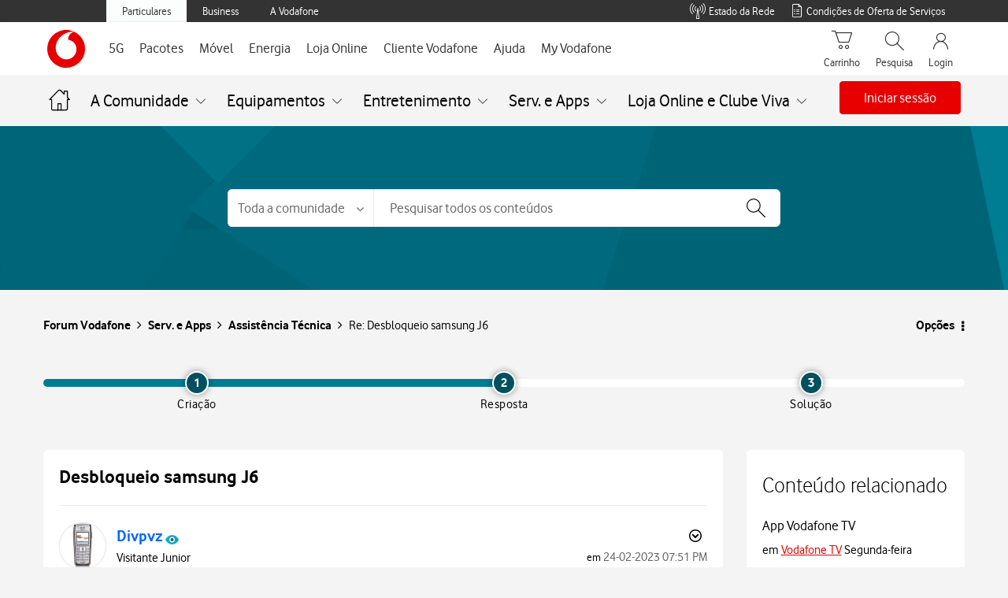

--- FILE ---
content_type: application/javascript
request_url: https://tobi.vodafone.pt/src/runtime.d6fe70e027eae1a027f0.js
body_size: 18448
content:
function _0x4ac8(_0x3950b2,_0x48b9a7){var _0x35b591=_0x35b5();return _0x4ac8=function(_0x4ac856,_0x3af1d4){_0x4ac856=_0x4ac856-0x1e0;var _0x35c907=_0x35b591[_0x4ac856];return _0x35c907;},_0x4ac8(_0x3950b2,_0x48b9a7);}(function(_0xe72ff2,_0x4ef121){var _0x2f62bb={_0x34f5d0:0x38e,_0x235139:0x397,_0x55f756:0x377,_0x427a7b:0x289,_0xa57510:0x2a8},_0x2226f4=_0x4ac8,_0x238a72=_0xe72ff2();while(!![]){try{var _0x418726=parseInt(_0x2226f4(0x20a))/0x1*(parseInt(_0x2226f4(_0x2f62bb._0x34f5d0))/0x2)+-parseInt(_0x2226f4(0x336))/0x3*(-parseInt(_0x2226f4(_0x2f62bb._0x235139))/0x4)+-parseInt(_0x2226f4(0x297))/0x5+parseInt(_0x2226f4(0x3c0))/0x6*(-parseInt(_0x2226f4(0x3da))/0x7)+parseInt(_0x2226f4(_0x2f62bb._0x55f756))/0x8*(-parseInt(_0x2226f4(_0x2f62bb._0x427a7b))/0x9)+-parseInt(_0x2226f4(_0x2f62bb._0xa57510))/0xa*(parseInt(_0x2226f4(0x328))/0xb)+parseInt(_0x2226f4(0x2e6))/0xc*(parseInt(_0x2226f4(0x21a))/0xd);if(_0x418726===_0x4ef121)break;else _0x238a72['push'](_0x238a72['shift']());}catch(_0x4e9191){_0x238a72['push'](_0x238a72['shift']());}}}(_0x35b5,0x534fb),((()=>{var _0x119980={_0x54c6b7:0x245},_0x3f2731={_0x10b910:0x2c6,_0x5649d2:0x2a7,_0x3f1306:0x311,_0x2bd3ba:0x280},_0x3f3164={_0x31f76c:0x295},_0x51d91a={_0x17766:0x2d5,_0x4c9486:0x34c,_0x1934ca:0x234,_0x577842:0x36c,_0x351c41:0x22c,_0x380b19:0x390,_0x50537:0x1fc},_0x16e352={_0x45b1a4:0x368},_0x26a8ba={_0x474345:0x29a,_0x4b00c4:0x22c,_0x2fcb34:0x227,_0x25f3bd:0x234,_0x4eb2f4:0x215},_0x6b795={_0x574ac2:0x363,_0x46dd3d:0x372},_0x4463d7={_0x4a0a9c:0x3ce},_0x321927={_0x3ceb98:0x271,_0x3da5a6:0x2e1,_0x2362f0:0x35e,_0x5f29f1:0x1ea,_0x5ef275:0x2e0},_0xea46ab={_0xe365ab:0x30f,_0xb76849:0x243},_0x3d4ec8={_0x472800:0x35b},_0x22e6d6={_0x47a2e0:0x372},_0x5d8435={_0x21de10:0x35b,_0x4a13bf:0x21b},_0x59a629=_0x4ac8,_0x532da2,_0x1ffbc3,_0x5f2271,_0x57f46c,_0x11736b,_0x17fd7f,_0x4191a8,_0x2afc34,_0xaee7d,_0x14ed01={},_0x54291e={};function _0x331379(_0x54f0fb){var _0x4915d4=_0x4ac8,_0x191271=_0x54291e[_0x54f0fb];if(void 0x0!==_0x191271)return _0x191271[_0x4915d4(_0x5d8435._0x21de10)];var _0x13274e=_0x54291e[_0x54f0fb]={'id':_0x54f0fb,'exports':{}};return _0x14ed01[_0x54f0fb][_0x4915d4(_0x5d8435._0x4a13bf)](_0x13274e['exports'],_0x13274e,_0x13274e[_0x4915d4(0x35b)],_0x331379),_0x13274e['exports'];}_0x331379['m']=_0x14ed01,_0x331379[_0x59a629(0x343)]={},_0x532da2=_0x59a629(0x2e1)==typeof Symbol,_0x1ffbc3=_0x532da2?Symbol('webpack\x20queues'):_0x59a629(0x333),_0x5f2271=_0x532da2?Symbol(_0x59a629(0x293)):'__webpack_exports__',_0x57f46c=_0x532da2?Symbol('webpack\x20error'):_0x59a629(_0x119980._0x54c6b7),_0x11736b=_0x654b5a=>{var _0x3f5a80=_0x59a629;_0x654b5a&&_0x654b5a['d']<0x1&&(_0x654b5a['d']=0x1,_0x654b5a[_0x3f5a80(0x372)](_0xdbfe41=>_0xdbfe41['r']--),_0x654b5a[_0x3f5a80(_0x22e6d6._0x47a2e0)](_0x575a37=>_0x575a37['r']--?_0x575a37['r']++:_0x575a37()));},_0x331379['a']=(_0x57e649,_0x418ce8,_0x14f0c7)=>{var _0x3d09d4={_0x51495e:0x35e},_0x1f2a0f=_0x59a629,_0x551a0b;_0x14f0c7&&((_0x551a0b=[])['d']=-0x1);var _0xc9152c,_0x2517c1,_0x479f24,_0x46cfdc=new Set(),_0x30522f=_0x57e649[_0x1f2a0f(0x35b)],_0x2c4ac8=new Promise((_0x117b8a,_0x51264c)=>{_0x479f24=_0x51264c,_0x2517c1=_0x117b8a;});_0x2c4ac8[_0x5f2271]=_0x30522f,_0x2c4ac8[_0x1ffbc3]=_0x42fd14=>(_0x551a0b&&_0x42fd14(_0x551a0b),_0x46cfdc[_0x1f2a0f(0x372)](_0x42fd14),_0x2c4ac8['catch'](_0x168cf2=>{})),_0x57e649[_0x1f2a0f(_0x3d4ec8._0x472800)]=_0x2c4ac8,_0x418ce8(_0x4ad610=>{var _0x45d6a8=_0x1f2a0f,_0x479443;_0xc9152c=(_0x563fe2=>_0x563fe2[_0x45d6a8(0x309)](_0x58e87e=>{var _0x403d45=_0x45d6a8;if(null!==_0x58e87e&&_0x403d45(0x271)==typeof _0x58e87e){if(_0x58e87e[_0x1ffbc3])return _0x58e87e;if(_0x58e87e[_0x403d45(_0x3d09d4._0x51495e)]){var _0x43ee7b=[];_0x43ee7b['d']=0x0,_0x58e87e['then'](_0x1ae01f=>{_0x49d09d[_0x5f2271]=_0x1ae01f,_0x11736b(_0x43ee7b);},_0x4e21fc=>{_0x49d09d[_0x57f46c]=_0x4e21fc,_0x11736b(_0x43ee7b);});var _0x49d09d={};return _0x49d09d[_0x1ffbc3]=_0x1d9165=>_0x1d9165(_0x43ee7b),_0x49d09d;}}var _0x369e64={};return _0x369e64[_0x1ffbc3]=_0xbf9e07=>{},_0x369e64[_0x5f2271]=_0x58e87e,_0x369e64;}))(_0x4ad610);var _0x43f14b=()=>_0xc9152c['map'](_0x55f01f=>{if(_0x55f01f[_0x57f46c])throw _0x55f01f[_0x57f46c];return _0x55f01f[_0x5f2271];}),_0x371005=new Promise(_0x48e7d2=>{var _0x40db7b=_0x45d6a8;(_0x479443=()=>_0x48e7d2(_0x43f14b))['r']=0x0;var _0x511d1b=_0x31f40b=>_0x31f40b!==_0x551a0b&&!_0x46cfdc['has'](_0x31f40b)&&(_0x46cfdc[_0x40db7b(0x3de)](_0x31f40b),_0x31f40b&&!_0x31f40b['d']&&(_0x479443['r']++,_0x31f40b[_0x40db7b(0x280)](_0x479443)));_0xc9152c[_0x40db7b(0x309)](_0x4f9f4b=>_0x4f9f4b[_0x1ffbc3](_0x511d1b));});return _0x479443['r']?_0x371005:_0x43f14b();},_0x296f8f=>(_0x296f8f?_0x479f24(_0x2c4ac8[_0x57f46c]=_0x296f8f):_0x2517c1(_0x30522f),_0x11736b(_0x551a0b))),_0x551a0b&&_0x551a0b['d']<0x0&&(_0x551a0b['d']=0x0);},_0x17fd7f=[],_0x331379['O']=(_0x1a9dd4,_0x3bc37c,_0x306123,_0x43a028)=>{var _0x4fc40e=_0x59a629;if(!_0x3bc37c){var _0x50d118=0x1/0x0;for(_0x25dcff=0x0;_0x25dcff<_0x17fd7f[_0x4fc40e(0x30f)];_0x25dcff++){for(var [_0x3bc37c,_0x306123,_0x43a028]=_0x17fd7f[_0x25dcff],_0x4e465d=!0x0,_0x7c4577=0x0;_0x7c4577<_0x3bc37c[_0x4fc40e(_0xea46ab._0xe365ab)];_0x7c4577++)(!0x1&_0x43a028||_0x50d118>=_0x43a028)&&Object[_0x4fc40e(0x316)](_0x331379['O'])[_0x4fc40e(0x26b)](_0x429ac4=>_0x331379['O'][_0x429ac4](_0x3bc37c[_0x7c4577]))?_0x3bc37c[_0x4fc40e(_0xea46ab._0xb76849)](_0x7c4577--,0x1):(_0x4e465d=!0x1,_0x43a028<_0x50d118&&(_0x50d118=_0x43a028));if(_0x4e465d){_0x17fd7f['splice'](_0x25dcff--,0x1);var _0x4fa64a=_0x306123();void 0x0!==_0x4fa64a&&(_0x1a9dd4=_0x4fa64a);}}return _0x1a9dd4;}_0x43a028=_0x43a028||0x0;for(var _0x25dcff=_0x17fd7f['length'];_0x25dcff>0x0&&_0x17fd7f[_0x25dcff-0x1][0x2]>_0x43a028;_0x25dcff--)_0x17fd7f[_0x25dcff]=_0x17fd7f[_0x25dcff-0x1];_0x17fd7f[_0x25dcff]=[_0x3bc37c,_0x306123,_0x43a028];},_0x331379['n']=_0xede736=>{var _0x1917f4=_0xede736&&_0xede736['__esModule']?()=>_0xede736['default']:()=>_0xede736;return _0x331379['d'](_0x1917f4,{'a':_0x1917f4}),_0x1917f4;},_0x2afc34=Object[_0x59a629(0x318)]?_0x489563=>Object['getPrototypeOf'](_0x489563):_0x121022=>_0x121022[_0x59a629(0x203)],_0x331379['t']=function(_0x314001,_0x1249d2){var _0x52e862=_0x59a629;if(0x1&_0x1249d2&&(_0x314001=this(_0x314001)),0x8&_0x1249d2)return _0x314001;if(_0x52e862(_0x321927._0x3ceb98)==typeof _0x314001&&_0x314001){if(0x4&_0x1249d2&&_0x314001[_0x52e862(0x29b)])return _0x314001;if(0x10&_0x1249d2&&_0x52e862(_0x321927._0x3da5a6)==typeof _0x314001[_0x52e862(_0x321927._0x2362f0)])return _0x314001;}var _0x2044f5=Object[_0x52e862(_0x321927._0x5f29f1)](null);_0x331379['r'](_0x2044f5);var _0xb2c57a={};_0x4191a8=_0x4191a8||[null,_0x2afc34({}),_0x2afc34([]),_0x2afc34(_0x2afc34)];for(var _0x5164bb=0x2&_0x1249d2&&_0x314001;('object'==typeof _0x5164bb||_0x52e862(0x2e1)==typeof _0x5164bb)&&!~_0x4191a8['indexOf'](_0x5164bb);_0x5164bb=_0x2afc34(_0x5164bb))Object[_0x52e862(0x2b0)](_0x5164bb)[_0x52e862(0x372)](_0x1a5b5a=>_0xb2c57a[_0x1a5b5a]=()=>_0x314001[_0x1a5b5a]);return _0xb2c57a[_0x52e862(_0x321927._0x5ef275)]=()=>_0x314001,_0x331379['d'](_0x2044f5,_0xb2c57a),_0x2044f5;},_0x331379['d']=(_0x19f7f2,_0x698640)=>{var _0xdb26ce=_0x59a629;for(var _0x8d8b13 in _0x698640)_0x331379['o'](_0x698640,_0x8d8b13)&&!_0x331379['o'](_0x19f7f2,_0x8d8b13)&&Object[_0xdb26ce(_0x4463d7._0x4a0a9c)](_0x19f7f2,_0x8d8b13,{'enumerable':!0x0,'get':_0x698640[_0x8d8b13]});},_0x331379['f']={},_0x331379['e']=_0x1859ba=>Promise[_0x59a629(0x2f2)](Object[_0x59a629(0x316)](_0x331379['f'])[_0x59a629(0x394)]((_0x2c0619,_0x53ca58)=>(_0x331379['f'][_0x53ca58](_0x1859ba,_0x2c0619),_0x2c0619),[])),_0x331379['u']=_0x336000=>0x1644===_0x336000?_0x59a629(0x294):0x1de3===_0x336000?_0x59a629(0x2f1):0x1bb3===_0x336000?_0x59a629(0x36f):0xbeb===_0x336000?_0x59a629(0x31b):0x1f50===_0x336000?_0x59a629(0x264):0x147c===_0x336000?'assets/map/5244.07b0232436fc966a32c3.js':0xe49===_0x336000?_0x59a629(0x285):0x10c5===_0x336000?_0x59a629(0x382):0xfa8===_0x336000?'assets/map/4008.be4eaa371c1d75484037.js':0x6d0===_0x336000?_0x59a629(0x3cd):0xfe8===_0x336000?'assets/map/4072.cc3ade3d744622989c29.js':0x125d===_0x336000?_0x59a629(0x224):0xb7e===_0x336000?_0x59a629(0x204):0x3b===_0x336000?_0x59a629(0x28e):0xe88===_0x336000?_0x59a629(0x1f2):0x107d===_0x336000?_0x59a629(0x393):0x21cf===_0x336000?_0x59a629(0x253):0x1e3c===_0x336000?_0x59a629(0x3d4):0x23fe===_0x336000?'assets/map/9214.c3546bc1bcd16c494d6b.js':0x33b===_0x336000?'assets/map/827.a500717840723cd8b9b1.js':0x1443===_0x336000?_0x59a629(0x2d8):0x13f8===_0x336000?_0x59a629(0x1f8):0x1e43===_0x336000?'assets/map/7747.31ec9c038bcfd59dc241.js':0x53b===_0x336000?'assets/map/1339.513314fb10a2a33a3436.js':0x1a09===_0x336000?'assets/map/6665.b541b74c0993b7520ba4.js':0xa3e===_0x336000?_0x59a629(0x359):0xf1c===_0x336000?_0x59a629(0x290):0x1133===_0x336000?_0x59a629(0x321):0xa68===_0x336000?_0x59a629(0x35f):0x1fba===_0x336000?_0x59a629(0x39b):0x993===_0x336000?_0x59a629(0x1e2):0x85e===_0x336000?'assets/map/2142.3e34e0cb3c3bb5cfca80.js':0x1b16===_0x336000?'assets/map/6934.29cb4320ad838bb86d5e.js':0x27a===_0x336000?_0x59a629(0x3b8):0x14f0===_0x336000?'assets/map/5360.2affff25e437a896841b.js':0x325===_0x336000?_0x59a629(0x286):0x433===_0x336000?_0x59a629(0x200):0x181c===_0x336000?'assets/map/6172.1ea5947549d7ef4ad8d2.js':0x21f9===_0x336000?_0x59a629(0x3a7):0x860===_0x336000?_0x59a629(0x3b3):0xaba===_0x336000?'assets/map/2746.3c1550cdf1e94f80b95f.js':0x5bb===_0x336000?_0x59a629(0x2ed):0xabc===_0x336000?'assets/map/2748.ffc068c6371b2b6b01a8.js':0x1ba8===_0x336000?_0x59a629(0x1ec):0x129e===_0x336000?_0x59a629(0x201):0x22c3===_0x336000?_0x59a629(0x1f9):0xcff===_0x336000?_0x59a629(0x355):0xe41===_0x336000?_0x59a629(0x31e):0xcf4===_0x336000?'assets/map/3316.6c94910a9be389143fe1.js':0x1ce8===_0x336000?'assets/map/7400.1f1e6c12f2dcc0d03fd0.js':0xdc2===_0x336000?_0x59a629(0x20d):0x1d22===_0x336000?_0x59a629(0x244):0x15e0===_0x336000?_0x59a629(0x278):0xcc===_0x336000?_0x59a629(0x2d3):0xe9c===_0x336000?'assets/map/3740.2cf0a97df02d29060fe4.js':0x109===_0x336000?_0x59a629(0x23f):0x1d08===_0x336000?'assets/map/7432.604fe430bef43ed5385a.js':0x906===_0x336000?'assets/map/2310.5fafec0a0cde8c2d1d2c.js':0x1ed8===_0x336000?_0x59a629(0x266):0xcdd===_0x336000?_0x59a629(0x281):0x116d===_0x336000?'assets/map/4461.04e1494fe8a066f3bf72.js':0xdb4===_0x336000?'assets/map/3508.0ec13120a121e765b873.js':0x3f2===_0x336000?'assets/map/1010.3c7697cdbebb8e6068a6.js':0x564===_0x336000?_0x59a629(0x3ad):0x13d===_0x336000?'assets/map/317.f00ca728d05562d43af3.js':0x9b4===_0x336000?_0x59a629(0x337):0x18be===_0x336000?_0x59a629(0x21f):0x1e2===_0x336000?_0x59a629(0x373):0x173a===_0x336000?_0x59a629(0x3af):0x10a===_0x336000?_0x59a629(0x3e8):0xea3===_0x336000?'assets/map/3747.7b1239c1bf6c563cb075.js':0x1821===_0x336000?_0x59a629(0x2f8):0xd2a===_0x336000?_0x59a629(0x25a):0x21f6===_0x336000?'assets/map/8694.6516f1775761d35ca122.js':0x1009===_0x336000?_0x59a629(0x1f4):0xe77===_0x336000?_0x59a629(0x29e):0x9b7===_0x336000?_0x59a629(0x3ea):0x357===_0x336000?_0x59a629(0x3f0):0xce4===_0x336000?_0x59a629(0x34e):0x1bb7===_0x336000?_0x59a629(0x1f0):0x1ea0===_0x336000?_0x59a629(0x3d2):0x1c7a===_0x336000?_0x59a629(0x2df):0xb4f===_0x336000?'assets/map/2895.8b8b76942f59fb0864c7.js':0x1a2e===_0x336000?_0x59a629(0x228):0x1679===_0x336000?'assets/map/5753.81b04bd97f6e5c699f03.js':0x1f36===_0x336000?_0x59a629(0x207):0x19bc===_0x336000?'assets/map/6588.1a51328ddd43b8aaa68f.js':0xfb3===_0x336000?'assets/map/4019.d736eedcdd86cb74b04d.js':0x553===_0x336000?_0x59a629(0x249):0x65d===_0x336000?'assets/map/1629.f6876d0d238e4285c51f.js':0x20a7===_0x336000?_0x59a629(0x213):0xcc6===_0x336000?_0x59a629(0x317):0x1609===_0x336000?_0x59a629(0x235):0xf3b===_0x336000?_0x59a629(0x2ba):0x232e===_0x336000?_0x59a629(0x259):0x1489===_0x336000?_0x59a629(0x3d9):0x26ff===_0x336000?_0x59a629(0x22a):0x18a0===_0x336000?_0x59a629(0x3ae):0x1076===_0x336000?_0x59a629(0x32e):0x3e5===_0x336000?'assets/map/997.730616a04fa6f0713e3b.js':0x18ca===_0x336000?_0x59a629(0x265):0x23af===_0x336000?_0x59a629(0x25e):0xf00===_0x336000?_0x59a629(0x24d):0x26e2===_0x336000?_0x59a629(0x269):0x669===_0x336000?_0x59a629(0x3d5):0x6c5===_0x336000?'assets/map/1733.02e46f7d2599180390e8.js':0x19f9===_0x336000?_0x59a629(0x357):0x2071===_0x336000?'assets/map/8305.50f4ae7360440fd07ef7.js':0x26b8===_0x336000?_0x59a629(0x33f):0x21dd===_0x336000?_0x59a629(0x386):0x16f5===_0x336000?'assets/map/5877.1cca2c7e420e1bd7e9f2.js':0xe21===_0x336000?_0x59a629(0x275):0x374===_0x336000?'assets/map/884.ef0974abddd5c039c056.js':0x245d===_0x336000?_0x59a629(0x28d):0x498===_0x336000?_0x59a629(0x24f):0x1053===_0x336000?_0x59a629(0x1e8):0x691===_0x336000?'assets/map/1681.433c24800eba622e2ccf.js':0x185e===_0x336000?_0x59a629(0x1e4):0x25ee===_0x336000?'assets/map/9710.540bb33cf78a7de747b6.js':0x1e98===_0x336000?_0x59a629(0x329):0x585===_0x336000?'assets/map/1413.929183fb8542d447cee7.js':0x4f5===_0x336000?'assets/map/1269.520bfd0918664c947d97.js':0x896===_0x336000?_0x59a629(0x1f1):0xae1===_0x336000?_0x59a629(0x2c5):0xe51===_0x336000?_0x59a629(0x35d):0x1e33===_0x336000?_0x59a629(0x226):0x1337===_0x336000?_0x59a629(0x351):0x1674===_0x336000?_0x59a629(0x2d0):0x359===_0x336000?_0x59a629(0x38d):0x6f8===_0x336000?_0x59a629(0x208):0x1323===_0x336000?'assets/map/4899.3f05d3b01fe6c550e3cd.js':0x10ea===_0x336000?_0x59a629(0x33e):0x2683===_0x336000?_0x59a629(0x1e9):0x21e7===_0x336000?_0x59a629(0x2fe):0xca4===_0x336000?_0x59a629(0x3e4):0x15ed===_0x336000?_0x59a629(0x28b):0xafa===_0x336000?_0x59a629(0x39c):0x65b===_0x336000?_0x59a629(0x32b):0x17c8===_0x336000?_0x59a629(0x254):0x191b===_0x336000?'common/6427.819bba1265fa05150316.js':0xef2===_0x336000?_0x59a629(0x3cf):0x93c===_0x336000?'common/2364.136700c361b37ee5bd8d.js':0x145===_0x336000?_0x59a629(0x2ee):0x4e8===_0x336000?'common/1256.17e107fd726567263bd0.js':0x184===_0x336000?_0x59a629(0x2b1):0x1e03===_0x336000?_0x59a629(0x3c9):0x71c===_0x336000?_0x59a629(0x28a):0xae4===_0x336000?_0x59a629(0x36d):0x1593===_0x336000?'common/5523.5aef573078fbef8ab6e3.js':({0x4d:_0x59a629(0x2f7),0xc1:_0x59a629(0x35c),0x1dd:_0x59a629(0x3dc),0x1e7:_0x59a629(0x2f0),0x1f3:_0x59a629(0x25d),0x201:_0x59a629(0x26f),0x21d:_0x59a629(0x229),0x241:'async/carousels/SubscribeTariffs/SubscribeTariffs',0x29d:_0x59a629(0x2af),0x329:_0x59a629(0x283),0x399:_0x59a629(0x392),0x3a1:_0x59a629(0x3a2),0x3b5:_0x59a629(0x2e8),0x453:_0x59a629(0x298),0x4f9:_0x59a629(0x3c2),0x50f:'async/cards/PaymentAgreementIncumprido/PaymentAgreementIncumprido',0x577:_0x59a629(0x218),0x5a5:'async/cards/DirectDebitCancel/DirectDebitCancel',0x6a3:'async/cards/PaymentAgreementStatus/PaymentAgreementStatus',0x765:_0x59a629(0x3ed),0x76f:'async/cards/CardIBAN/CardIBAN',0x785:_0x59a629(0x320),0x795:_0x59a629(0x301),0x7a5:_0x59a629(0x319),0x7b7:_0x59a629(0x306),0x803:_0x59a629(0x2be),0x8a5:_0x59a629(0x252),0x8b9:_0x59a629(0x2e2),0x8df:_0x59a629(0x2a9),0x96d:_0x59a629(0x26e),0x97d:_0x59a629(0x217),0x985:'async/cards/PegaRefuseReason/PegaRefuseReason',0x9f3:'async/cards/SchedulingSuccessAlt/SchedulingSuccessAlt',0xa17:'async/cards/MyTariff/MyTariff',0xae9:'async/cards/CanaisPremium/CanaisPremium',0xb3d:_0x59a629(0x2bf),0xc21:'async/carousels/CarouselGeneric/CarouselGeneric',0xc61:_0x59a629(0x32a),0xc63:_0x59a629(0x212),0xc99:_0x59a629(0x2fa),0xcb3:_0x59a629(0x39e),0xcd9:_0x59a629(0x34d),0xd1f:'async/cards/SchedulingInstallation/SchedulingInstallation',0xd4b:'async/cards/InvoicesOnlyList/InvoicesOnlyList',0xde9:_0x59a629(0x37b),0xe05:_0x59a629(0x23d),0xe69:_0x59a629(0x342),0xe8d:_0x59a629(0x3b5),0xf2d:_0x59a629(0x399),0xfa1:_0x59a629(0x3c1),0xfad:'async/cards/BundleBillingForm/BundleBillingForm',0xfbd:_0x59a629(0x23b),0x11f7:_0x59a629(0x2dd),0x1299:_0x59a629(0x3b0),0x12d1:'async/cards/SchedulingStoreAddressSuccess/SchedulingStoreAddressSuccess',0x139f:_0x59a629(0x3ac),0x14e9:'async/cards/TokenFixo/TokenFixo',0x1545:_0x59a629(0x310),0x15f5:'async/cards/AddOns/AddOns',0x1655:_0x59a629(0x367),0x16a9:_0x59a629(0x398),0x16f1:_0x59a629(0x27d),0x1795:'async/cards/SchedulingBoxConfirm/SchedulingBoxConfirm',0x17b9:_0x59a629(0x3b2),0x17e9:'async/carousels/SubscribeCancelAddOns/SubscribeCancelAddOns',0x1815:_0x59a629(0x232),0x181f:_0x59a629(0x2b6),0x185d:_0x59a629(0x33c),0x18ad:_0x59a629(0x2f3),0x1965:_0x59a629(0x29d),0x1975:_0x59a629(0x3c5),0x1a17:_0x59a629(0x3a6),0x1a9d:'async/carousels/CarouselTrouble/CarouselTrouble',0x1ae1:_0x59a629(0x230),0x1b41:_0x59a629(0x296),0x1b59:_0x59a629(0x256),0x1b73:_0x59a629(0x26a),0x1b85:_0x59a629(0x34b),0x1ba9:_0x59a629(0x3e7),0x1ca7:_0x59a629(0x1f3),0x1d35:_0x59a629(0x274),0x1d65:_0x59a629(0x2c9),0x1da1:_0x59a629(0x3cc),0x1de9:_0x59a629(0x332),0x1ef9:_0x59a629(0x2d4),0x1f83:_0x59a629(0x334),0x1fbd:'async/cards/DirectDebitInsuccess/DirectDebitInsuccess',0x2009:_0x59a629(0x3b7),0x204d:'async/cards/SchedulingBox/SchedulingBox',0x205f:_0x59a629(0x345),0x210d:_0x59a629(0x3cb),0x217f:'async/cards/CardErro/CardErro',0x2245:_0x59a629(0x325),0x2255:_0x59a629(0x24c),0x22f1:_0x59a629(0x346),0x2337:_0x59a629(0x282),0x24a6:_0x59a629(0x30d),0x24e3:'async/cards/SubscribePos2Pos/SubscribePos2Pos',0x2605:_0x59a629(0x379),0x261d:_0x59a629(0x2d6)}[_0x336000]||_0x336000)+'.'+{0x4d:'adab4b0497c97868513c',0xa0:_0x59a629(0x3c6),0xc1:_0x59a629(0x384),0xec:_0x59a629(0x300),0x119:_0x59a629(0x22d),0x1dd:_0x59a629(0x270),0x1e7:_0x59a629(0x3aa),0x1f3:_0x59a629(0x2ef),0x201:_0x59a629(0x31d),0x202:_0x59a629(0x36a),0x21d:'7ccfd35b1479dda13513',0x241:'e138884dee1562096ab0',0x28a:_0x59a629(0x2e4),0x29d:_0x59a629(0x21d),0x2e4:_0x59a629(0x307),0x329:_0x59a629(0x32d),0x399:_0x59a629(0x1e6),0x39c:_0x59a629(0x250),0x3a1:_0x59a629(0x3bd),0x3b5:_0x59a629(0x233),0x3ff:_0x59a629(0x248),0x426:_0x59a629(0x24a),0x42b:_0x59a629(0x3e0),0x453:_0x59a629(0x362),0x4b9:'00d72a7a74b2cce16e66',0x4d0:'a7b3af4df8061a6c6b9a',0x4f9:_0x59a629(0x2f4),0x50f:'4fb2561456ea6e61159d',0x542:_0x59a629(0x302),0x577:'6b09572526daff5bda07',0x584:_0x59a629(0x391),0x597:_0x59a629(0x353),0x5a5:_0x59a629(0x37f),0x66a:'c66abb8e5e3a6f312226',0x6a3:_0x59a629(0x221),0x6ca:_0x59a629(0x39f),0x6cf:'b2a7549b4ed7323bdc4a',0x765:_0x59a629(0x268),0x76f:'e9a2f928edacff026be2',0x777:_0x59a629(0x2d2),0x785:'1e761afeb58267b167e9',0x795:_0x59a629(0x1f7),0x7a5:'0494b4cfb2bf1dc25581',0x7a6:_0x59a629(0x331),0x7b7:'50753eec5d6118bf2eda',0x803:'a46eef61d039a0f7d29d',0x80f:_0x59a629(0x2d9),0x84a:_0x59a629(0x2bb),0x861:_0x59a629(0x236),0x876:_0x59a629(0x2a5),0x87a:_0x59a629(0x374),0x87b:_0x59a629(0x273),0x8a5:_0x59a629(0x330),0x8b9:'80242b62d05e39de87f1',0x8df:_0x59a629(0x211),0x96d:_0x59a629(0x27f),0x97d:_0x59a629(0x2e9),0x985:_0x59a629(0x277),0x9ad:'c021aaf260b75a2ec215',0x9f3:_0x59a629(0x225),0x9f7:_0x59a629(0x2b2),0xa17:_0x59a629(0x20c),0xa9b:_0x59a629(0x3d8),0xacf:_0x59a629(0x222),0xae9:_0x59a629(0x3be),0xb3d:_0x59a629(0x291),0xb76:'d83dfe51a809cd0221f7',0xb90:_0x59a629(0x396),0xbb0:'914b3115976c93479442',0xbe3:'cecc7b595f80e5cbd715',0xc21:_0x59a629(0x27a),0xc22:_0x59a629(0x30a),0xc61:_0x59a629(0x3dd),0xc63:_0x59a629(0x2d1),0xc99:_0x59a629(0x30b),0xcb3:_0x59a629(0x2c3),0xcd9:_0x59a629(0x2c8),0xd1a:_0x59a629(0x39d),0xd1f:_0x59a629(0x299),0xd2c:_0x59a629(0x2eb),0xd4b:'10d1276e80a25562527a',0xd4f:_0x59a629(0x37c),0xddc:_0x59a629(0x261),0xde9:'78e8a119fda128f3f113',0xdee:_0x59a629(0x26c),0xe05:'af1ce07fd33bb9f77828',0xe69:'7ef3fdab8481e1663487',0xe8d:'0d2e60d5cf06b54c5d5c',0xf06:_0x59a629(0x3df),0xf08:'1ccb32719d8579f8d608',0xf2d:'2ba5346f4709f7ff0fd6',0xf60:_0x59a629(0x2ab),0xfa1:'1e4d431d6281fda116eb',0xfad:_0x59a629(0x313),0xfbd:_0x59a629(0x2ea),0x1013:_0x59a629(0x376),0x10bc:_0x59a629(0x2e5),0x1111:'a22115c586755ba35851',0x115c:_0x59a629(0x38f),0x11f7:_0x59a629(0x27e),0x1299:_0x59a629(0x3c3),0x12d1:_0x59a629(0x20e),0x130f:_0x59a629(0x3a4),0x139f:_0x59a629(0x347),0x14e9:_0x59a629(0x262),0x1508:_0x59a629(0x323),0x152d:_0x59a629(0x388),0x1545:'eb2e258f8c88554fff7e',0x15a8:'476a5b6cb8827fb4c1fa',0x15c2:_0x59a629(0x267),0x15f1:_0x59a629(0x389),0x15f5:'b72c6620737e25bf204d',0x163c:'3fe82344f8da1cf5b6bf',0x1650:'027be85963e6add4a8b0',0x1655:_0x59a629(0x2ce),0x1682:_0x59a629(0x3d0),0x16a9:'4749cef0667c0713825a',0x16f1:_0x59a629(0x292),0x174f:_0x59a629(0x3d6),0x1795:_0x59a629(0x3bb),0x1796:_0x59a629(0x237),0x17b9:'c681063904cc93cc5b5c',0x17e9:_0x59a629(0x3a0),0x1815:_0x59a629(0x3e6),0x181f:_0x59a629(0x206),0x185d:_0x59a629(0x1ee),0x18a9:_0x59a629(0x354),0x18ad:'9ca2764978c3a44a8134',0x1965:'540555fc71488e7447a8',0x1975:_0x59a629(0x2b7),0x1a17:_0x59a629(0x383),0x1a32:_0x59a629(0x2ac),0x1a69:_0x59a629(0x2de),0x1a9d:_0x59a629(0x3f1),0x1ae1:_0x59a629(0x3eb),0x1b41:'4651776cf2ec1a963cb9',0x1b42:_0x59a629(0x36e),0x1b59:_0x59a629(0x255),0x1b66:_0x59a629(0x3ee),0x1b73:_0x59a629(0x341),0x1b85:_0x59a629(0x308),0x1ba9:_0x59a629(0x2f9),0x1bb9:_0x59a629(0x22b),0x1ca7:'0c1a9d825555a8e2d986',0x1d35:_0x59a629(0x39a),0x1d65:_0x59a629(0x27b),0x1d68:'a39776bc7b9abcbe4c65',0x1da1:_0x59a629(0x3e9),0x1dce:_0x59a629(0x34a),0x1de9:_0x59a629(0x366),0x1e16:'62b17d78c6765955d520',0x1e56:_0x59a629(0x287),0x1e7a:'f736ac199bd834e07d3c',0x1ef9:_0x59a629(0x260),0x1f0f:_0x59a629(0x3ec),0x1f4f:_0x59a629(0x1e7),0x1f83:'047f55a2dca0eae9e165',0x1fbd:'7c1ad642d9088d07c21f',0x1fd9:'2d4552e69c5fd9612fbe',0x1fda:_0x59a629(0x2b9),0x1fdd:_0x59a629(0x2f6),0x2009:_0x59a629(0x21c),0x204d:_0x59a629(0x2e3),0x205f:_0x59a629(0x2a1),0x2101:_0x59a629(0x344),0x210d:_0x59a629(0x246),0x2138:'42ad5bac66ed96f8457b',0x2157:_0x59a629(0x2aa),0x216f:'1f838a7e445e84353214',0x217f:_0x59a629(0x25c),0x223b:_0x59a629(0x2fd),0x2245:_0x59a629(0x2cb),0x2255:'dc82f9b84f89b52279f7',0x2264:_0x59a629(0x348),0x227f:_0x59a629(0x2ad),0x22a0:_0x59a629(0x2bd),0x22a8:_0x59a629(0x3ab),0x22be:_0x59a629(0x247),0x22f1:_0x59a629(0x209),0x2337:'9ff09457868f7ac10dd0',0x2374:_0x59a629(0x2a2),0x2425:_0x59a629(0x2ff),0x24a6:_0x59a629(0x2fc),0x24e3:_0x59a629(0x238),0x255b:'22bdf426702d522e9cba',0x25ef:_0x59a629(0x2c1),0x2605:_0x59a629(0x3e5),0x261d:_0x59a629(0x2c2),0x265c:_0x59a629(0x33a),0x269c:_0x59a629(0x38b)}[_0x336000]+_0x59a629(0x2ec),_0x331379['miniCssF']=_0x313682=>({0x4d:_0x59a629(0x2f7),0xc1:_0x59a629(0x35c),0x1dd:'async/cards/VerifyAddress2/VerifyAddress2',0x1e7:_0x59a629(0x2f0),0x1f3:_0x59a629(0x25d),0x201:_0x59a629(0x26f),0x21d:_0x59a629(0x229),0x241:'async/carousels/SubscribeTariffs/SubscribeTariffs',0x29d:_0x59a629(0x2af),0x399:_0x59a629(0x392),0x3a1:_0x59a629(0x3a2),0x3b5:_0x59a629(0x2e8),0x453:_0x59a629(0x298),0x4f9:_0x59a629(0x3c2),0x50f:'async/cards/PaymentAgreementIncumprido/PaymentAgreementIncumprido',0x577:_0x59a629(0x218),0x5a5:_0x59a629(0x2b3),0x6a3:_0x59a629(0x3bf),0x765:_0x59a629(0x3ed),0x76f:_0x59a629(0x36b),0x785:_0x59a629(0x320),0x795:_0x59a629(0x301),0x7a5:_0x59a629(0x319),0x7b7:'async/cards/ChangeTariff/ChangeTariff',0x803:_0x59a629(0x2be),0x8a5:_0x59a629(0x252),0x8b9:_0x59a629(0x2e2),0x8df:_0x59a629(0x2a9),0x96d:_0x59a629(0x26e),0x97d:_0x59a629(0x217),0x985:_0x59a629(0x387),0x9f3:_0x59a629(0x216),0xa17:_0x59a629(0x27c),0xae9:_0x59a629(0x356),0xb3d:_0x59a629(0x2bf),0xc21:'async/carousels/CarouselGeneric/CarouselGeneric',0xc61:'async/cards/FormBuilder/FormBuilder',0xc63:'async/cards/eSim/eSim',0xc99:'async/cards/StatusMessage/StatusMessage',0xcb3:'async/cards/FixedPortfolio/FixedPortfolio',0xcd9:'async/cards/AccessPortfolio/AccessPortfolio',0xd1f:_0x59a629(0x3b9),0xd4b:'async/cards/InvoicesOnlyList/InvoicesOnlyList',0xde9:_0x59a629(0x37b),0xe05:_0x59a629(0x23d),0xe69:_0x59a629(0x342),0xe8d:_0x59a629(0x3b5),0xf2d:'async/cards/ReSchedulingInstallation/ReSchedulingInstallation',0xfa1:_0x59a629(0x3c1),0xfad:'async/cards/BundleBillingForm/BundleBillingForm',0xfbd:_0x59a629(0x23b),0x11f7:_0x59a629(0x2dd),0x12d1:'async/cards/SchedulingStoreAddressSuccess/SchedulingStoreAddressSuccess',0x139f:_0x59a629(0x3ac),0x14e9:_0x59a629(0x3bc),0x1545:'async/cards/Contracts/Contracts',0x15f5:_0x59a629(0x2d7),0x1655:_0x59a629(0x367),0x16a9:_0x59a629(0x398),0x16f1:'async/cards/BundleDetails/BundleDetails',0x1795:'async/cards/SchedulingBoxConfirm/SchedulingBoxConfirm',0x17b9:_0x59a629(0x3b2),0x17e9:'async/carousels/SubscribeCancelAddOns/SubscribeCancelAddOns',0x1815:'async/cards/DigitInputsValidation/DigitInputsValidation',0x181f:_0x59a629(0x2b6),0x185d:_0x59a629(0x33c),0x18ad:_0x59a629(0x2f3),0x1965:_0x59a629(0x29d),0x1975:_0x59a629(0x3c5),0x1a17:_0x59a629(0x3a6),0x1a9d:_0x59a629(0x22f),0x1ae1:_0x59a629(0x230),0x1b41:_0x59a629(0x296),0x1b59:_0x59a629(0x256),0x1b73:_0x59a629(0x26a),0x1b85:'async/cards/DefaultCard/DefaultCard',0x1ba9:_0x59a629(0x3e7),0x1ca7:'async/cards/InvoicesHotlineTotalAmountsAndAEPHotline/InvoicesHotlineTotalAmountsAndAEPHotline',0x1d35:_0x59a629(0x274),0x1d65:_0x59a629(0x2c9),0x1da1:_0x59a629(0x3cc),0x1de9:'async/cards/BundleSummary/BundleSummary',0x1ef9:_0x59a629(0x2d4),0x1f83:_0x59a629(0x334),0x1fbd:_0x59a629(0x1e3),0x2009:_0x59a629(0x3b7),0x204d:_0x59a629(0x28c),0x205f:_0x59a629(0x345),0x210d:_0x59a629(0x3cb),0x217f:'async/cards/CardErro/CardErro',0x2245:'async/cards/PaymentAgreeResume/PaymentAgreeResume',0x2255:_0x59a629(0x24c),0x24a6:'async/cards/eSimSteps/eSimSteps',0x24e3:_0x59a629(0x365),0x2605:_0x59a629(0x379),0x261d:_0x59a629(0x2d6)}[_0x313682]||_0x313682)+'.'+{0x4d:_0x59a629(0x31f),0xa0:_0x59a629(0x22e),0xc1:_0x59a629(0x214),0x119:'678afe01eb950a04c989',0x145:_0x59a629(0x2db),0x1dd:'dace166a04acc61a4a87',0x1e7:'4f11531c1ce43d5bf609',0x1f3:_0x59a629(0x3c7),0x201:'5e433b756b79169bd2b6',0x202:_0x59a629(0x2ca),0x21d:'d66a5f555dda3f8c7942',0x241:'ec3b9fb78422cb98ae5a',0x29d:'1942d467e70e8c37fab3',0x399:_0x59a629(0x20f),0x39c:_0x59a629(0x29c),0x3a1:_0x59a629(0x240),0x3b5:_0x59a629(0x2bc),0x3ff:_0x59a629(0x3d1),0x42b:_0x59a629(0x202),0x453:_0x59a629(0x23c),0x4d0:_0x59a629(0x327),0x4e8:'12e23caabd9661b27b12',0x4f9:_0x59a629(0x220),0x50f:_0x59a629(0x263),0x542:_0x59a629(0x326),0x577:'136d142ac2458dd1623f',0x584:'a363bdf9cb75a0b8203c',0x5a5:_0x59a629(0x349),0x6a3:_0x59a629(0x375),0x6ca:_0x59a629(0x2c7),0x6cf:'7bce57f28fdbe98a41ee',0x765:'b3a989d48df73234cac2',0x76f:_0x59a629(0x241),0x777:'d54d600fddab65d709fd',0x785:_0x59a629(0x2c4),0x795:_0x59a629(0x303),0x7a5:_0x59a629(0x3d3),0x7b7:'78864447b95ee3aebe28',0x803:_0x59a629(0x38c),0x861:'dc381a17a05cde2e4e70',0x876:'bd7dfb1652bbc470a7e7',0x8a5:_0x59a629(0x2b4),0x8b9:_0x59a629(0x1ff),0x8df:'78756afaafd9cf5aea7d',0x93c:_0x59a629(0x239),0x96d:_0x59a629(0x32f),0x97d:_0x59a629(0x29f),0x985:'56c41026c77f4a5c03fa',0x9f3:_0x59a629(0x381),0xa17:_0x59a629(0x210),0xacf:'894ccc7fd3b9f52b1734',0xae9:_0x59a629(0x31a),0xb3d:'b83e820ce190791bffe6',0xb76:_0x59a629(0x3b4),0xbe3:_0x59a629(0x360),0xc21:_0x59a629(0x3b6),0xc61:'4a36e38b3ae324b87af7',0xc63:_0x59a629(0x3a3),0xc99:'6f4d31687e599d06b434',0xcb3:_0x59a629(0x380),0xcd9:_0x59a629(0x2f5),0xd1f:_0x59a629(0x1f5),0xd2c:_0x59a629(0x3ef),0xd4b:_0x59a629(0x369),0xddc:'8c4001d042f4d8085b0d',0xde9:'6dabe559083ebf37f403',0xe05:_0x59a629(0x25f),0xe69:_0x59a629(0x314),0xe8d:_0x59a629(0x3c4),0xf06:_0x59a629(0x24b),0xf2d:_0x59a629(0x34f),0xf60:_0x59a629(0x1ef),0xfa1:_0x59a629(0x385),0xfad:_0x59a629(0x339),0xfbd:_0x59a629(0x1fb),0x1013:'31d6cfe0d16ae931b73c',0x10bc:_0x59a629(0x2b5),0x11f7:_0x59a629(0x23a),0x12d1:_0x59a629(0x3ca),0x130f:_0x59a629(0x1eb),0x139f:'d778143b63f3e2e1cbb4',0x14e9:'2ef2157f59aed481ec63',0x1508:_0x59a629(0x272),0x152d:_0x59a629(0x231),0x1545:_0x59a629(0x2da),0x15c2:_0x59a629(0x3e1),0x15f5:_0x59a629(0x378),0x1655:_0x59a629(0x3a1),0x1682:_0x59a629(0x284),0x16a9:'eccdcbcff3c43ce6a4ac',0x16f1:_0x59a629(0x1e0),0x174f:_0x59a629(0x3e3),0x1795:_0x59a629(0x32c),0x17b9:'275bcc4dd72a962a52f9',0x17e9:_0x59a629(0x305),0x1815:_0x59a629(0x3e2),0x181f:_0x59a629(0x30c),0x185d:_0x59a629(0x364),0x18a9:'379f5ee7968df4ca9c6f',0x18ad:_0x59a629(0x1f6),0x191b:'4856309dc94fdbeadf8f',0x1965:'91604d6ee89bb4293c5a',0x1975:_0x59a629(0x3c8),0x1a17:_0x59a629(0x276),0x1a69:_0x59a629(0x338),0x1a9d:_0x59a629(0x2cf),0x1ae1:_0x59a629(0x24e),0x1b41:_0x59a629(0x361),0x1b59:_0x59a629(0x371),0x1b73:'5e52750bdb9c3b19914b',0x1b85:_0x59a629(0x1ed),0x1ba9:'81b1c015c69bfdc01b89',0x1bb9:_0x59a629(0x223),0x1ca7:_0x59a629(0x20b),0x1d35:_0x59a629(0x258),0x1d65:_0x59a629(0x395),0x1d68:_0x59a629(0x31c),0x1da1:_0x59a629(0x315),0x1dce:_0x59a629(0x223),0x1de9:_0x59a629(0x37a),0x1e03:'daa5ad657e8806b56a2c',0x1e56:'92011fc648874aff71b7',0x1ef9:'d0569db159111ac4df56',0x1f4f:_0x59a629(0x33d),0x1f83:_0x59a629(0x3a9),0x1fbd:_0x59a629(0x242),0x1fda:_0x59a629(0x205),0x2009:_0x59a629(0x26d),0x204d:_0x59a629(0x1e5),0x205f:'df722ca5ef5c35bb4ebd',0x2101:_0x59a629(0x2a0),0x210d:'6031addc772d4a238442',0x217f:_0x59a629(0x3db),0x2245:_0x59a629(0x2a4),0x2255:'d54392fe38b092dad3a7',0x227f:_0x59a629(0x1e1),0x22a0:'7c4a386cbf8591f8971e',0x2374:_0x59a629(0x3b1),0x24a6:_0x59a629(0x3a5),0x24e3:_0x59a629(0x257),0x255b:_0x59a629(0x2e7),0x2605:_0x59a629(0x350),0x261d:_0x59a629(0x335),0x265c:_0x59a629(0x1fa),0x269c:_0x59a629(0x3d7)}[_0x313682]+'.css',_0x331379['g']=(function(){var _0xd047f=_0x59a629;if('object'==typeof globalThis)return globalThis;try{return this||new Function('return\x20this')();}catch(_0x222552){if(_0xd047f(0x271)==typeof window)return window;}}()),_0x331379['o']=(_0x3c2ff9,_0x36c0c7)=>Object[_0x59a629(0x304)][_0x59a629(0x322)]['call'](_0x3c2ff9,_0x36c0c7),_0xaee7d={},_0x331379['l']=(_0x147e54,_0x217750,_0x19f12f,_0x255bb1)=>{var _0x5dfdde=_0x59a629;if(_0xaee7d[_0x147e54])_0xaee7d[_0x147e54][_0x5dfdde(0x280)](_0x217750);else{var _0x4939e1,_0x28e10b;if(void 0x0!==_0x19f12f)for(var _0x1ec24e=document[_0x5dfdde(0x36c)]('script'),_0x177bba=0x0;_0x177bba<_0x1ec24e[_0x5dfdde(0x30f)];_0x177bba++){var _0x2f32d2=_0x1ec24e[_0x177bba];if(_0x2f32d2[_0x5dfdde(0x37d)](_0x5dfdde(0x234))==_0x147e54){_0x4939e1=_0x2f32d2;break;}}_0x4939e1||(_0x28e10b=!0x0,(_0x4939e1=document[_0x5dfdde(_0x26a8ba._0x474345)](_0x5dfdde(_0x26a8ba._0x4b00c4)))[_0x5dfdde(0x312)]=_0x5dfdde(0x21e),_0x4939e1[_0x5dfdde(0x370)]=0x78,_0x331379['nc']&&_0x4939e1[_0x5dfdde(_0x26a8ba._0x2fcb34)]('nonce',_0x331379['nc']),_0x4939e1[_0x5dfdde(_0x26a8ba._0x25f3bd)]=_0x147e54),_0xaee7d[_0x147e54]=[_0x217750];var _0x2c4b6c=(_0x1c390e,_0x17cf46)=>{var _0x456782=_0x5dfdde;_0x4939e1['onerror']=_0x4939e1[_0x456782(0x2ae)]=null,clearTimeout(_0xd20587);var _0x63470d=_0xaee7d[_0x147e54];if(delete _0xaee7d[_0x147e54],_0x4939e1['parentNode']&&_0x4939e1[_0x456782(_0x6b795._0x574ac2)]['removeChild'](_0x4939e1),_0x63470d&&_0x63470d[_0x456782(_0x6b795._0x46dd3d)](_0x1e12b7=>_0x1e12b7(_0x17cf46)),_0x1c390e)return _0x1c390e(_0x17cf46);},_0xd20587=setTimeout(_0x2c4b6c[_0x5dfdde(0x215)](null,void 0x0,{'type':'timeout','target':_0x4939e1}),0x1d4c0);_0x4939e1['onerror']=_0x2c4b6c[_0x5dfdde(0x215)](null,_0x4939e1['onerror']),_0x4939e1['onload']=_0x2c4b6c[_0x5dfdde(_0x26a8ba._0x4eb2f4)](null,_0x4939e1[_0x5dfdde(0x2ae)]),_0x28e10b&&document[_0x5dfdde(0x352)]['appendChild'](_0x4939e1);}},_0x331379['r']=_0x24dc30=>{var _0x37256d=_0x59a629;_0x37256d(_0x16e352._0x45b1a4)!=typeof Symbol&&Symbol[_0x37256d(0x3ba)]&&Object['defineProperty'](_0x24dc30,Symbol['toStringTag'],{'value':_0x37256d(0x340)}),Object['defineProperty'](_0x24dc30,'__esModule',{'value':!0x0});},((()=>{var _0x1efd42=_0x59a629,_0x12a7ba;_0x331379['g']['importScripts']&&(_0x12a7ba=_0x331379['g'][_0x1efd42(0x28f)]+'');var _0x1786a8=_0x331379['g'][_0x1efd42(_0x51d91a._0x17766)];if(!_0x12a7ba&&_0x1786a8&&(_0x1786a8['currentScript']&&'SCRIPT'===_0x1786a8[_0x1efd42(0x219)][_0x1efd42(_0x51d91a._0x4c9486)][_0x1efd42(0x2fb)]()&&(_0x12a7ba=_0x1786a8[_0x1efd42(0x219)][_0x1efd42(_0x51d91a._0x1934ca)]),!_0x12a7ba)){var _0xb7c858=_0x1786a8[_0x1efd42(_0x51d91a._0x577842)](_0x1efd42(_0x51d91a._0x351c41));if(_0xb7c858[_0x1efd42(0x30f)]){for(var _0x14f5b1=_0xb7c858[_0x1efd42(0x30f)]-0x1;_0x14f5b1>-0x1&&(!_0x12a7ba||!/^http(s?):/[_0x1efd42(_0x51d91a._0x380b19)](_0x12a7ba));)_0x12a7ba=_0xb7c858[_0x14f5b1--][_0x1efd42(0x234)];}}if(!_0x12a7ba)throw new Error('Automatic\x20publicPath\x20is\x20not\x20supported\x20in\x20this\x20browser');_0x12a7ba=_0x12a7ba[_0x1efd42(0x1fc)](/^blob:/,'')[_0x1efd42(_0x51d91a._0x50537)](/#.*$/,'')[_0x1efd42(0x1fc)](/\?.*$/,'')['replace'](/\/[^\/]+$/,'/'),_0x331379['p']=_0x12a7ba;})()),((()=>{var _0xe89abf={_0x4159f3:0x280},_0x1ead8a={_0x4e21f1:0x29a,_0x51056c:0x324,_0x24f1c5:0x2a3,_0x5a85e5:0x37e,_0x3af794:0x2cc,_0x34989d:0x363,_0x3112ab:0x2b8,_0x2114ff:0x2dc},_0x3670ea={_0x3f3094:0x30f,_0x261ef0:0x288,_0x13b24a:0x37d},_0x5ef049=_0x59a629;if(_0x5ef049(0x368)!=typeof document){var _0x27ad54=_0x536b98=>new Promise((_0x4ecfda,_0x1676d9)=>{var _0x5f3bc2={_0x1cf8dd:0x358,_0x281311:0x1fd,_0x2faf45:0x2cd},_0x28954a=_0x331379['miniCssF'](_0x536b98),_0x2b28a3=_0x331379['p']+_0x28954a;if(((_0x594daf,_0x3f79ca)=>{var _0x5495cc=_0x4ac8;for(var _0x2194d8=document['getElementsByTagName']('link'),_0x42a9ce=0x0;_0x42a9ce<_0x2194d8[_0x5495cc(_0x3670ea._0x3f3094)];_0x42a9ce++){var _0x425ef0=(_0x2b8ffb=_0x2194d8[_0x42a9ce])[_0x5495cc(0x37d)](_0x5495cc(_0x3670ea._0x261ef0))||_0x2b8ffb[_0x5495cc(_0x3670ea._0x13b24a)]('href');if('stylesheet'===_0x2b8ffb[_0x5495cc(0x324)]&&(_0x425ef0===_0x594daf||_0x425ef0===_0x3f79ca))return _0x2b8ffb;}var _0xb47129=document[_0x5495cc(0x36c)](_0x5495cc(0x279));for(_0x42a9ce=0x0;_0x42a9ce<_0xb47129[_0x5495cc(_0x3670ea._0x3f3094)];_0x42a9ce++){var _0x2b8ffb;if((_0x425ef0=(_0x2b8ffb=_0xb47129[_0x42a9ce])[_0x5495cc(0x37d)](_0x5495cc(0x288)))===_0x594daf||_0x425ef0===_0x3f79ca)return _0x2b8ffb;}})(_0x28954a,_0x2b28a3))return _0x4ecfda();((_0x481c37,_0x49942f,_0x43a119,_0x4da8dc,_0x32d903)=>{var _0x3fef8d=_0x4ac8,_0x4bbcc6=document[_0x3fef8d(_0x1ead8a._0x4e21f1)]('link');_0x4bbcc6[_0x3fef8d(_0x1ead8a._0x51056c)]=_0x3fef8d(_0x1ead8a._0x24f1c5),_0x4bbcc6[_0x3fef8d(_0x1ead8a._0x5a85e5)]=_0x3fef8d(_0x1ead8a._0x3af794),_0x331379['nc']&&(_0x4bbcc6[_0x3fef8d(0x1fe)]=_0x331379['nc']),_0x4bbcc6[_0x3fef8d(0x33b)]=_0x4bbcc6[_0x3fef8d(0x2ae)]=_0x38d543=>{var _0xde0171=_0x3fef8d;if(_0x4bbcc6['onerror']=_0x4bbcc6['onload']=null,_0xde0171(0x2c0)===_0x38d543['type'])_0x4da8dc();else{var _0x726f89=_0x38d543&&_0x38d543[_0xde0171(0x37e)],_0xdb4dd4=_0x38d543&&_0x38d543[_0xde0171(0x38a)]&&_0x38d543['target'][_0xde0171(0x2a7)]||_0x49942f,_0x1c9273=new Error('Loading\x20CSS\x20chunk\x20'+_0x481c37+_0xde0171(0x251)+_0x726f89+':\x20'+_0xdb4dd4+')');_0x1c9273[_0xde0171(_0x5f3bc2._0x1cf8dd)]=_0xde0171(0x35a),_0x1c9273['code']='CSS_CHUNK_LOAD_FAILED',_0x1c9273['type']=_0x726f89,_0x1c9273[_0xde0171(_0x5f3bc2._0x281311)]=_0xdb4dd4,_0x4bbcc6[_0xde0171(0x363)]&&_0x4bbcc6[_0xde0171(0x363)][_0xde0171(_0x5f3bc2._0x2faf45)](_0x4bbcc6),_0x32d903(_0x1c9273);}},_0x4bbcc6[_0x3fef8d(0x2a7)]=_0x49942f,_0x43a119?_0x43a119[_0x3fef8d(_0x1ead8a._0x34989d)][_0x3fef8d(_0x1ead8a._0x3112ab)](_0x4bbcc6,_0x43a119['nextSibling']):document[_0x3fef8d(0x352)][_0x3fef8d(_0x1ead8a._0x2114ff)](_0x4bbcc6);})(_0x536b98,_0x2b28a3,null,_0x4ecfda,_0x1676d9);}),_0x2f7b3d={0x23a1:0x0};_0x331379['f'][_0x5ef049(_0x3f3164._0x31f76c)]=(_0x1833d3,_0x23d2f0)=>{var _0xbb3c3d=_0x5ef049;_0x2f7b3d[_0x1833d3]?_0x23d2f0[_0xbb3c3d(0x280)](_0x2f7b3d[_0x1833d3]):0x0!==_0x2f7b3d[_0x1833d3]&&{0x4d:0x1,0xa0:0x1,0xc1:0x1,0x119:0x1,0x145:0x1,0x1dd:0x1,0x1e7:0x1,0x1f3:0x1,0x201:0x1,0x202:0x1,0x21d:0x1,0x241:0x1,0x29d:0x1,0x399:0x1,0x39c:0x1,0x3a1:0x1,0x3b5:0x1,0x3ff:0x1,0x42b:0x1,0x453:0x1,0x4d0:0x1,0x4e8:0x1,0x4f9:0x1,0x50f:0x1,0x542:0x1,0x577:0x1,0x584:0x1,0x5a5:0x1,0x6a3:0x1,0x6ca:0x1,0x6cf:0x1,0x765:0x1,0x76f:0x1,0x777:0x1,0x785:0x1,0x795:0x1,0x7a5:0x1,0x7b7:0x1,0x803:0x1,0x861:0x1,0x876:0x1,0x8a5:0x1,0x8b9:0x1,0x8df:0x1,0x93c:0x1,0x96d:0x1,0x97d:0x1,0x985:0x1,0x9f3:0x1,0xa17:0x1,0xacf:0x1,0xae9:0x1,0xb3d:0x1,0xb76:0x1,0xbe3:0x1,0xc21:0x1,0xc61:0x1,0xc63:0x1,0xc99:0x1,0xcb3:0x1,0xcd9:0x1,0xd1f:0x1,0xd2c:0x1,0xd4b:0x1,0xddc:0x1,0xde9:0x1,0xe05:0x1,0xe69:0x1,0xe8d:0x1,0xf06:0x1,0xf2d:0x1,0xf60:0x1,0xfa1:0x1,0xfad:0x1,0xfbd:0x1,0x1013:0x1,0x10bc:0x1,0x11f7:0x1,0x12d1:0x1,0x130f:0x1,0x139f:0x1,0x14e9:0x1,0x1508:0x1,0x152d:0x1,0x1545:0x1,0x15c2:0x1,0x15f5:0x1,0x1655:0x1,0x1682:0x1,0x16a9:0x1,0x16f1:0x1,0x174f:0x1,0x1795:0x1,0x17b9:0x1,0x17e9:0x1,0x1815:0x1,0x181f:0x1,0x185d:0x1,0x18a9:0x1,0x18ad:0x1,0x191b:0x1,0x1965:0x1,0x1975:0x1,0x1a17:0x1,0x1a69:0x1,0x1a9d:0x1,0x1ae1:0x1,0x1b41:0x1,0x1b59:0x1,0x1b73:0x1,0x1b85:0x1,0x1ba9:0x1,0x1bb9:0x1,0x1ca7:0x1,0x1d35:0x1,0x1d65:0x1,0x1d68:0x1,0x1da1:0x1,0x1dce:0x1,0x1de9:0x1,0x1e03:0x1,0x1e56:0x1,0x1ef9:0x1,0x1f4f:0x1,0x1f83:0x1,0x1fbd:0x1,0x1fda:0x1,0x2009:0x1,0x204d:0x1,0x205f:0x1,0x2101:0x1,0x210d:0x1,0x217f:0x1,0x2245:0x1,0x2255:0x1,0x227f:0x1,0x22a0:0x1,0x2374:0x1,0x24a6:0x1,0x24e3:0x1,0x255b:0x1,0x2605:0x1,0x261d:0x1,0x265c:0x1,0x269c:0x1}[_0x1833d3]&&_0x23d2f0[_0xbb3c3d(_0xe89abf._0x4159f3)](_0x2f7b3d[_0x1833d3]=_0x27ad54(_0x1833d3)['then'](()=>{_0x2f7b3d[_0x1833d3]=0x0;},_0x4677b7=>{throw delete _0x2f7b3d[_0x1833d3],_0x4677b7;}));};}})()),((()=>{var _0x178ad3={_0x2c1a8f:0x23e},_0x15a6d1={_0x43612d:0x280,_0x360754:0x25b},_0x4a4693={_0x375f20:0x2c0,_0x2fc1af:0x38a,_0x439279:0x2a6,_0x256698:0x3a8,_0x44307f:0x35a,_0x433bb0:0x1fd},_0x3b6e45=_0x59a629;_0x331379['b']=document[_0x3b6e45(_0x3f2731._0x10b910)]||self[_0x3b6e45(0x28f)][_0x3b6e45(_0x3f2731._0x5649d2)];var _0x2bdab6={0x23a1:0x0};_0x331379['f']['j']=(_0x4899d4,_0x5f1ca5)=>{var _0x183678=_0x3b6e45,_0x395285=_0x331379['o'](_0x2bdab6,_0x4899d4)?_0x2bdab6[_0x4899d4]:void 0x0;if(0x0!==_0x395285){if(_0x395285)_0x5f1ca5[_0x183678(0x280)](_0x395285[0x2]);else{if(0x23a1!=_0x4899d4){var _0x55bb6d=new Promise((_0x29ca53,_0x4bf855)=>_0x395285=_0x2bdab6[_0x4899d4]=[_0x29ca53,_0x4bf855]);_0x5f1ca5[_0x183678(_0x15a6d1._0x43612d)](_0x395285[0x2]=_0x55bb6d);var _0x4c58d6=_0x331379['p']+_0x331379['u'](_0x4899d4),_0x7cf06e=new Error();_0x331379['l'](_0x4c58d6,_0x21bcd4=>{var _0x25ac84=_0x183678;if(_0x331379['o'](_0x2bdab6,_0x4899d4)&&(0x0!==(_0x395285=_0x2bdab6[_0x4899d4])&&(_0x2bdab6[_0x4899d4]=void 0x0),_0x395285)){var _0x3ea9a5=_0x21bcd4&&(_0x25ac84(_0x4a4693._0x375f20)===_0x21bcd4[_0x25ac84(0x37e)]?_0x25ac84(0x30e):_0x21bcd4[_0x25ac84(0x37e)]),_0x129fda=_0x21bcd4&&_0x21bcd4[_0x25ac84(_0x4a4693._0x2fc1af)]&&_0x21bcd4['target'][_0x25ac84(0x234)];_0x7cf06e[_0x25ac84(_0x4a4693._0x439279)]=_0x25ac84(_0x4a4693._0x256698)+_0x4899d4+'\x20failed.\x0a('+_0x3ea9a5+':\x20'+_0x129fda+')',_0x7cf06e[_0x25ac84(0x358)]=_0x25ac84(_0x4a4693._0x44307f),_0x7cf06e['type']=_0x3ea9a5,_0x7cf06e[_0x25ac84(_0x4a4693._0x433bb0)]=_0x129fda,_0x395285[0x1](_0x7cf06e);}},_0x183678(_0x15a6d1._0x360754)+_0x4899d4,_0x4899d4);}else _0x2bdab6[_0x4899d4]=0x0;}}},_0x331379['O']['j']=_0x9581e4=>0x0===_0x2bdab6[_0x9581e4];var _0x352e0d=(_0x30e164,_0x33e4d7)=>{var _0x14f61a=_0x3b6e45,_0x4b3222,_0x4f9992,[_0x4194f7,_0x5c46be,_0x49bc7f]=_0x33e4d7,_0x48fc05=0x0;if(_0x4194f7[_0x14f61a(_0x178ad3._0x2c1a8f)](_0x260c22=>0x0!==_0x2bdab6[_0x260c22])){for(_0x4b3222 in _0x5c46be)_0x331379['o'](_0x5c46be,_0x4b3222)&&(_0x331379['m'][_0x4b3222]=_0x5c46be[_0x4b3222]);if(_0x49bc7f)var _0x239ea2=_0x49bc7f(_0x331379);}for(_0x30e164&&_0x30e164(_0x33e4d7);_0x48fc05<_0x4194f7['length'];_0x48fc05++)_0x4f9992=_0x4194f7[_0x48fc05],_0x331379['o'](_0x2bdab6,_0x4f9992)&&_0x2bdab6[_0x4f9992]&&_0x2bdab6[_0x4f9992][0x0](),_0x2bdab6[_0x4f9992]=0x0;return _0x331379['O'](_0x239ea2);},_0x1b24b7=self[_0x3b6e45(0x311)]=self[_0x3b6e45(_0x3f2731._0x3f1306)]||[];_0x1b24b7[_0x3b6e45(0x372)](_0x352e0d['bind'](null,0x0)),_0x1b24b7[_0x3b6e45(_0x3f2731._0x2bd3ba)]=_0x352e0d[_0x3b6e45(0x215)](null,_0x1b24b7[_0x3b6e45(0x280)][_0x3b6e45(0x215)](_0x1b24b7));})());})()));function _0x35b5(){var _0xd0a920=['async/cards/PegaDetails2/PegaDetails2','load','b7aff48617ab72d4fdb9','755c07188e5851bc966e','5b5db9f2700ea4a5dd76','faa0d72b58f5ecd255dd','assets/map/2785.fef781ca9728c2f47817.js','baseURI','589a49ddca3638e168d3','ff62c5876f613267b4ad','async/cards/SchedulingStoreAddressConfirm/SchedulingStoreAddressConfirm','5eb343dcc8d22c1eb147','c504d9002894bd00db63','text/css','removeChild','227634a88df6fb66c6af','b4eb85819502da793104','assets/map/5748.03f377c9ae1c02188cbe.js','41a9f31660fc9907c760','80e5a83799d06a164f2d','assets/map/204.e4fa2d0100ba9052eb4d.js','async/cards/Timer/Timer','document','async/cards/InvoicesHotlineTotalAmountsAndAEP/InvoicesHotlineTotalAmountsAndAEP','async/cards/AddOns/AddOns','assets/map/5187.5d206b22dda69a30d645.js','a080fee971bc25f42fc7','856cdf1d96f3b4618992','753ab5f158894fb75b80','appendChild','async/cards/OnlinePayments/OnlinePayments','4a431f31d3bc39984ae8','assets/map/7290.9ba46877650cbaa422c3.js','default','function','async/cards/StatusMessageFinalEsim/StatusMessageFinalEsim','382fdd5551d0a6abbfde','d7323b376175a453c6dd','bc451a0310497c0043ff','7632012QJvxCJ','eb24edf8a4f4d727a986','async/cards/CarouselMovelChangeSession/CarouselMovelChangeSession','35a7a0a7a78a9f8d7d4c','aa22dd746509e5df10e4','29af65669c2ddbaf2aa4','.js','assets/map/1467.7ad11f1288f7cd324152.js','common/325.5645b1dac7a96a2eb5f4.js','eebe66279d04a7bfd172','async/cards/BundleCustomerForm/BundleCustomerForm','assets/map/7651.0c31c9ce96ba5b9b0351.js','all','async/cards/PrePaidMoves/PrePaidMoves','c2b2524a02c86fe6baf2','6325e76be482ce15925f','fe4600a8016b246f65ff','async/cards/InvoiceRefsAndAEPRefs/InvoiceRefsAndAEPRefs','assets/map/6177.a53afbd01671ff28b6a2.js','34f7282b32ffe72e7a1c','async/cards/StatusMessage/StatusMessage','toUpperCase','20ae9ce266d2af7eaf89','88e0f2c4685d31191368','assets/map/8679.861eb092c4f5bb100b1c.js','a4897ee70dd1cfea71e0','ee243baa64b39a1bf943','async/cards/CardWithBullets/CardWithBullets','85965581450e3832eb27','5a59fa27ac0357fd3d65','prototype','f2187f6d952e46c981f0','async/cards/ChangeTariff/ChangeTariff','01673e094a05ed650b0e','3b8731fda714e989e86b','map','c3a9ccdac234319f8abd','dce2dd07e9ca3e3cb5ec','957355d702cfd57e8b5f','async/cards/eSimSteps/eSimSteps','missing','length','async/cards/Contracts/Contracts','webpackChunk','charset','c772ec156f91fec942ed','76bb84f5e4db366fa675','c77a2d5b79814ffccce1','keys','assets/map/3270.b735feed1140b9b711e0.js','getPrototypeOf','async/cards/StoreAddress/StoreAddress','65d8eb13926ab1c66eee','assets/map/3051.3876e3eda1dcfa9fea76.js','7e85a53880ad11edcfd6','0feb9528158b2fcdf0f4','assets/map/3649.99d0fb13f972a743b12b.js','6a7b62b7f14705b4ffed','async/cards/SchedulingConfirm/SchedulingConfirm','assets/map/4403.4d9febb105e59dfeb330.js','hasOwnProperty','e557eb834471762779be','rel','async/cards/PaymentAgreeResume/PaymentAgreeResume','9739515e5e4a7032d3ca','f0bad271b1a6a29ce569','5789773WFFhwF','assets/map/7832.2d6b246d0dfe7ce7ee7a.js','async/cards/FormBuilder/FormBuilder','assets/map/1627.abe462c6358a1d192f9a.js','331f26c0d8f4ab0e76d1','c1bac5b01e49f0e76917','assets/map/4214.b6baa2727a2140c06b02.js','692edeec2b86c82d8a4a','1f104ab05622ddfbb6f0','745d4c7fa83c90330eb8','async/cards/BundleSummary/BundleSummary','__webpack_queues__','async/carousels/BundleCarousel/BundleCarousel','2e6c19591541cf5debd9','339SgRmZy','assets/map/2484.d7a644ebed80e0a58115.js','67a2ce27a876a940aa7d','4747aab8fbb3ce337d36','645a65c6643f669e2631','onerror','async/cards/ExtraLimitsAtual/ExtraLimitsAtual','aa2dcf7ec4da67a872fc','assets/map/4330.b3b44a08ae16a7dd7216.js','assets/map/9912.7e6642ace00b24eb69b7.js','Module','83d6c65e923e4a6ce0b8','async/cards/FormValidation/FormValidation','amdO','c049b54d663edfe0b603','async/cards/PaymentAgreementRefs/PaymentAgreementRefs','async/cards/InvoicesHotlineAmount/InvoicesHotlineAmount','6e45dbb07deaefa47351','73511e884d1f4e9c6b96','a1718c0a6a2020ed6fc3','ed9850193c461d7af0da','async/cards/DefaultCard/DefaultCard','tagName','async/cards/AccessPortfolio/AccessPortfolio','assets/map/3300.5fb60ae0987c87dff7e6.js','c1b94230bbaf18e0e610','6c68a83fcf27fe101ba4','assets/map/4919.bde89b93548093243d8d.js','head','8b3fbdb7edbcfd224baa','c9779fb8eae61a45363b','assets/map/3327.48b7a970c4dd10cb8943.js','async/cards/CanaisPremium/CanaisPremium','assets/map/6649.c789197e23ffa575cfe1.js','name','assets/map/2622.29513c5a50048001abc0.js','ChunkLoadError','exports','async/cards/Summary/Summary','assets/map/3665.f8f6b8be156dfda94899.js','then','assets/map/2664.80a3400bedeff754d926.js','93c298003b88aa6ed28b','0ffd2c228078a182539e','a1338914dbd3c32f0a5e','parentNode','77f8c568115cb669ff43','async/cards/SubscribePos2Pos/SubscribePos2Pos','68fff18271b4f4934afc','async/cards/InvoicesTotalAmountAndAEP/InvoicesTotalAmountAndAEP','undefined','a175421bb37e911df854','5303621c13fe44cbbb9f','async/cards/CardIBAN/CardIBAN','getElementsByTagName','common/2788.3c4a171a6144e93c29f2.js','76cfaac7acd053d7ccec','assets/map/7091.db2299aea52cc6c926f0.js','timeout','f139086fef132c63e808','forEach','assets/map/482.458ee21b0b7080ad9ead.js','13a203d313d666fc4c57','f634f8d9a001341d9a5e','3e467cb09c96fd8c4f21','1210232HwcyJK','46f6d7b8f50458be6dcd','async/cards/InvoicesHotlineTotalAmountsAndAEPIncumprido/InvoicesHotlineTotalAmountsAndAEPIncumprido','b65e392df7c197050fe2','async/cards/ChangeTariffMessage/ChangeTariffMessage','2d89a9d45ee3b1433e78','getAttribute','type','a57e2b0513650a3fac9b','641486a972b088b828c9','5378955ecbabfac6b0a9','assets/map/4293.2935dbd06ee82d385003.js','fe1fee24a68275d84a4b','dac62ee3c3313a292393','2058a6a560ab33816030','assets/map/8669.2b108b37b7097eb515b3.js','async/cards/PegaRefuseReason/PegaRefuseReason','6f61d44187056dc57f50','2e118715981f92610115','target','5a5e0d44d0960863e5de','7fb3987716b5c2e331ab','assets/map/857.f06328ac410682bba680.js','1070VxlrqO','b7c3bda494ab3b37838c','test','29b574afbc3fce5bf877','async/cards/SchedulingSuccess/SchedulingSuccess','assets/map/4221.ff8be48c76e9e1d6246b.js','reduce','4e3bc8d36dc0c27852c6','7884eb15b78ba002168a','1552hLLcPb','async/cards/LastCalls/LastCalls','async/cards/ReSchedulingInstallation/ReSchedulingInstallation','ce0c8b24d27fc4248341','assets/map/8122.012d09b7f3e0ce33917a.js','assets/map/2810.c863f6dcff3e35fcfaf5.js','e2cb9e827e6cb9bc411c','async/cards/FixedPortfolio/FixedPortfolio','23c2fc029ab3102c27d4','cca86cf4fb0bc2a682ba','cb4efb39f129492ad946','async/cards/PaymentAgreementInstallment/PaymentAgreementInstallment','9d2c2e7838ca00e9689b','4eb6c70e7bd5fa4413af','e77a8d19d6adef38fd9f','async/cards/NoInvoicesAndAEP/NoInvoicesAndAEP','assets/map/8697.9c62766b72e436e8f9b1.js','Loading\x20chunk\x20','260725cf53a728429094','1f3e7e83ff95b6e7e888','abf0d969e40f47112954','async/cards/SchedulingBoxSuccess/SchedulingBoxSuccess','assets/map/1380.fc84eb76e64049c9b426.js','assets/map/6304.f1440bc84f3749ab54be.js','assets/map/5946.51a79950b3e9045b193d.js','async/cards/AddOnsMessage/AddOnsMessage','4e71b18106616480fa7f','async/cards/CardEstadoPortabilidade/CardEstadoPortabilidade','assets/map/2144.cb9fefb1fc721d492a22.js','93accb92853de04b4e58','async/cards/CompareTariff/CompareTariff','06aaf6b03cd5e44dd653','async/carousels/PegaCarousel/PegaCarousel','assets/map/634.4111aaaa6a9a360842d8.js','async/cards/SchedulingInstallation/SchedulingInstallation','toStringTag','091f42927fc5063c5ff1','async/cards/TokenFixo/TokenFixo','3ff478137e9c8a7932c3','23fc2cebc507072a7257','async/cards/PaymentAgreementStatus/PaymentAgreementStatus','44148cKVoZK','async/cards/AccordionDisclaimer/AccordionDisclaimer','async/cards/InvoicesHotlineTotalAmounts/InvoicesHotlineTotalAmounts','5804959ce783d5d8ee57','a04fdc5d794f1fab1373','async/cards/Quiz/Quiz','9b81bb6732e1b01c99df','64d78ec97e70b1d9570f','110ef89324924b1b44c1','common/7683.f930fafda94e80b991f8.js','f0e08260f84fb2492172','async/cards/StatusMessageFinal/StatusMessageFinal','async/carousels/CheckAddOns/CheckAddOns','assets/map/1744.93d55862e876b51db4e4.js','defineProperty','common/3826.79dfe68b03ed004724e2.js','c8024f2c04da805c781b','4a0efa19883c278f14a8','assets/map/7840.203c5682de5a130fad80.js','161b6d28156897ec345a','assets/map/7740.f3187349a0ae9cd3d783.js','assets/map/1641.457924f448d9c80c029a.js','2a163142837942024135','c7adf347b04bd5cf6af1','1f18387341311e94d8b0','assets/map/5257.fee2c89036465a92927b.js','112pkupyp','98ab0d861983a9dfebb7','async/cards/VerifyAddress2/VerifyAddress2','10e5e3f407f1f4512305','add','01d9548a9c47e93afb27','934ba8a1b2fde551f42f','ca98dff7c2fdd3c1ae5f','608a0e1c68fddfbbc421','de216678262c62721782','assets/map/3236.67b7ba5935c29eb5c11c.js','f75c78168f8998f94083','e51c53f697e3918ecd7f','async/cards/InvoiceRefs/InvoiceRefs','assets/map/266.cc168fac34fe5c67c6ab.js','79d47f510b00067fab62','assets/map/2487.c051d04df18d7ec928b4.js','b69d02f660384c9bd181','d865d80761528a985a06','async/cards/Stepper/Stepper','e6a9948b89d55f1ca9d5','6665dbb9a72e48533a63','assets/map/855.5de93608825790c22b47.js','6a98c27c34ada6d1c689','d4fcf4648a621d744c39','15b6457b8f5f3116fb06','assets/map/2451.440eb3fdb924e7d7c59c.js','async/cards/DirectDebitInsuccess/DirectDebitInsuccess','assets/map/6238.45ae0b37bf17694bb198.js','800735f487a14bdb7fe5','f50d001651fb01e3666c','680d7ea75a1df946801f','assets/map/4179.9fedb5aeebba42782809.js','assets/map/9859.3d370160a9478202dbed.js','create','5af8fb74ec1001336591','assets/map/7080.138e23f1928a323712b7.js','24222b7ca36d4620117b','1052ee694e9d7c91dffa','e20d6d6068c472302870','assets/map/7095.dfd47447d3f14e4f7d78.js','assets/map/2198.4198a47a36fcd1f7eaa0.js','assets/map/3720.fb9482fb94614960e583.js','async/cards/InvoicesHotlineTotalAmountsAndAEPHotline/InvoicesHotlineTotalAmountsAndAEPHotline','assets/map/4105.ce201b3e8861a88820b2.js','d69f2aae5ef1e021a8a3','39e88bf75f89d5d5adff','fe3e0d17f83a597f082a','assets/map/5112.cbd60a6437524b8b1644.js','assets/map/8899.ea6376d509abcfabf39b.js','362b24e61d4f4a743dbb','f03ade0a9f259c3f69a7','replace','request','nonce','655e485cd39119aefc48','assets/map/1075.0fba367ab5966c3b18e5.js','assets/map/4766.6cd83ac1d18d54d26589.js','d4985792ca2766467cd0','__proto__','assets/map/2942.b6e22342bc30cb229bfb.js','d0f5ee496ac5dda9c6aa','cc551442a9cd68e3ecee','assets/map/7990.96807507eefbe1ba5613.js','assets/map/1784.2c0f3ce8f17bbf817ff3.js','c7e2733bb4b92b389438','289JSTOiU','657ff39d350f7cbbd678','7b53790b41e6b2d1052d','assets/map/3522.60a882ab804aa3039fb0.js','ad243266426a718f9bd4','e8dee77906ac57969a89','dbf339585dc2052d1fe8','ed604dbf693943e264c8','async/cards/eSim/eSim','assets/map/8359.680285a004a2ebf1a39b.js','8181d6c96339543da462','bind','async/cards/SchedulingSuccessAlt/SchedulingSuccessAlt','async/cards/ReSchedulingSupport/ReSchedulingSupport','async/cards/InvoicesList/InvoicesList','currentScript','26hkCEjl','call','a99b32781a72c45cda8e','0c6c8d6851ced9183283','utf-8','assets/map/6334.32c4bbd2af6d13157d63.js','5af4ee1fd85186497d5b','0cd9f26e7a4f90f52c98','e46b603b86eee082d655','31d6cfe0d16ae931b73c','assets/map/4701.abb1a83de0469c19eb3f.js','c9f066cedf7c5181c687','assets/map/7731.341582029ad13951bf6e.js','setAttribute','assets/map/6702.7f6b2373b4da287e485f.js','async/cards/TariffSimulator/TariffSimulator','assets/map/9983.87a170f7778387e8a3f2.js','f6187a34d20f96d82f5c','script','c9ea7087627de46a4e34','422557ed9f530f24fe2d','async/carousels/CarouselTrouble/CarouselTrouble','async/cards/CardRCE/CardRCE','7d1d3b9ee517ac53823f','async/cards/DigitInputsValidation/DigitInputsValidation','fc38a85683b06ebb03f0','src','assets/map/5641.c43adb72c4581269ca33.js','bde11b4c3da72fb8e94c','03c3aadd529973670be3','98d68fbc002341676769','5cda5cedc79331fbb912','3806abb3ea6a4e3ce79c','async/cards/InvoiceComparison/InvoiceComparison','1be9488fbf8326a0cc12','async/cards/DirectDebitConsult/DirectDebitConsult','some','assets/map/265.e8859208e10e3b3d2385.js','a8afa3d5fc0cf0d9dc3d','0e9cfc53fe1cfe67ddd6','5fba73792070e2222c75','splice','assets/map/7458.757f78fb8a021f40b6ee.js','__webpack_error__','767d92ea5108c48c3951','3264d4cb351db698efe8','d7ea98641a163113d60a','assets/map/1363.297eae047621a651fa4e.js','c91759b4289c84d13b0a','897ea5c32eb37ae82fb3','async/cards/SchedulingFirstDatesCalendar/SchedulingFirstDatesCalendar','assets/map/3840.4e385e26cc207bdc4463.js','6c0182265a96951f915d','assets/map/1176.51a63989f1db184eca36.js','5d7a1cd341846131907e','\x20failed.\x0a(','async/cards/ExtraLimits/ExtraLimits','assets/map/8655.3ff8f2796dd853bd450e.js','assets/map/6088.cb692e881c7d09583ea0.js','8a043960d5d8f9c70a84','async/cards/Default/Default','a166fa6432a1defddf1a','3fe7b0700b640c93ea90','assets/map/9006.b6ea80f88b361c9e81f5.js','assets/map/3370.9f7c109cc758738453d2.js','chunk-','ee4f7c224d4a52d39bb1','async/cards/InvoicesDD/InvoicesDD','assets/map/9135.d48894476acf870681c5.js','8da641ab46e0ad7d8d12','55ba10d3f37aa0739da9','0c9c40fe51fa03225df6','0f6a759ed1c31dc800e4','307f13e105846f598ef7','assets/map/8016.b180e6f058fe9ab11669.js','assets/map/6346.da942ea6bdb1488f517a.js','assets/map/7896.2d72e895c7acf6e073e8.js','f2abaeccbd8971ff98a3','a00c666e19b2509bef68','assets/map/9954.595cf0a1030c75f46d98.js','async/cards/TermsAndConditions/TermsAndConditions','every','4b9e2949bc3e2453d0e1','30c680c1decb65a39828','async/cards/InvoicesTotalAmount/InvoicesTotalAmount','async/carousels/CarouselTariffs/CarouselTariffs','ead07b6457b333d12a79','object','b651c058ab200b3fb9c6','ce74ef65ba4cb84df8dd','async/cards/UserDataPermissions/UserDataPermissions','assets/map/3617.10c71f6afc1ac7c70828.js','b8c8d4c9734a1700113e','91e77dd448ce15dda4c3','assets/map/5600.5644e0ebadb53773b093.js','style','36a43045620ef6a2ea71','0964610b1acf577c491a','async/cards/MyTariff/MyTariff','async/cards/BundleDetails/BundleDetails','b66daeca04a25a2871dc','3131a6efa5fc03ae8baf','push','assets/map/3293.42f8a2fb706c2ca1dcab.js','async/cards/ModalBuilder/ModalBuilder','async/cards/CardImageDifferentButtons/CardImageDifferentButtons','53f0ea0681abb52b8b2e','assets/map/3657.875b1fe279e1355dc087.js','assets/map/805.bd325711d492e05d7f04.js','240dd572fbd6c6fd6fdd','data-href','9DYHguw','common/1820.7f405539f70d44e76b1e.js','assets/map/5613.65ccfa9a0cd80c8f3a3f.js','async/cards/SchedulingBox/SchedulingBox','assets/map/9309.c2150350624a9fc6adf7.js','assets/map/59.2fb2fdfbb33b449d6b7a.js','location','assets/map/3868.55d9994870680723fac1.js','96a56e9dcf8cec8ace64','61e598506ee3631997a3','webpack\x20exports','assets/map/5700.7317fe130b19f475a483.js','miniCss','async/cards/SchedulingAddresses/SchedulingAddresses','1669340dQuXeg','async/cards/OccurrencesHistory/OccurrencesHistory','c7bf87a9365f5056aefd','createElement','__esModule','d37ea40faa55498d941d','async/cards/UploadCard/UploadCard','assets/map/3703.9a8af65206f37742b99c.js','44695e8244158240bc26','e841df108a19324e2e16','da416bcb1da9ec0d7b9a','4af71a199cb9e03227fe','stylesheet','a0a1818573c47c1f82dd','46399b8c66c43b679ccd','message','href','10ukBmfh','async/cards/SchedulingCalendar/SchedulingCalendar','076c8304f5ed9761d40b','0ef03b559cd41f830671','ecc5e39d347c543b6d6f','e63bded66d9ce742cf38','onload','async/cards/Counters/Counters','getOwnPropertyNames','common/388.b1ebed880e9aa0ee2b3e.js','061b0b5bbe37130ff1c2','async/cards/DirectDebitCancel/DirectDebitCancel','e2042ab6eef0a0e32767','efd684540d3854f4479e','async/carousels/CarouselImageVideo/CarouselImageVideo','99068cde0c90f2f5170f','insertBefore','6caccc7745dd38f81939','assets/map/3899.2ccf198c3ab1900efa0b.js','a0d535b687e56cfe88c8','7dd0ee738e284f8c32c7','b8afd59d47deb9bd8536','async/cards/DirectDebitSuccess/DirectDebitSuccess'];_0x35b5=function(){return _0xd0a920;};return _0x35b5();}

--- FILE ---
content_type: application/javascript
request_url: https://tobi.vodafone.pt/src/main.ccc13550c746f7b5a665.js
body_size: 164172
content:
const _0x4cf751=_0x1197;(function(_0x8a0261,_0x346629){const _0x406644={_0xabf605:0x546,_0x32d82a:0x18d,_0x1774ec:0x477,_0x22c778:0x238,_0x11a0b9:0x585,_0xccd990:0x5dd,_0x3b0f64:0x3d7},_0x5a2fca=_0x1197,_0x25b5ce=_0x8a0261();while(!![]){try{const _0x11180b=parseInt(_0x5a2fca(_0x406644._0xabf605))/0x1+parseInt(_0x5a2fca(_0x406644._0x32d82a))/0x2+-parseInt(_0x5a2fca(_0x406644._0x1774ec))/0x3+parseInt(_0x5a2fca(0x1bc))/0x4+-parseInt(_0x5a2fca(_0x406644._0x22c778))/0x5*(parseInt(_0x5a2fca(0x3c3))/0x6)+-parseInt(_0x5a2fca(_0x406644._0x11a0b9))/0x7*(parseInt(_0x5a2fca(_0x406644._0xccd990))/0x8)+parseInt(_0x5a2fca(_0x406644._0x3b0f64))/0x9;if(_0x11180b===_0x346629)break;else _0x25b5ce['push'](_0x25b5ce['shift']());}catch(_0x4744f1){_0x25b5ce['push'](_0x25b5ce['shift']());}}}(_0x3198,0x7d324),(self['webpackChunk']=self[_0x4cf751(0x525)]||[])[_0x4cf751(0x4ce)]([[0x2258],{0x5:(_0x4a38f0,_0x2737de,_0x28bcd0)=>{const _0x3cd998={_0x462ee7:0x595,_0x15252c:0x3d1},_0x5b07d6=_0x4cf751;_0x28bcd0['d'](_0x2737de,{'A':()=>_0x249b2e});const _0x249b2e={'description':_0x5b07d6(_0x3cd998._0x462ee7),'img':_0x5b07d6(_0x3cd998._0x15252c),'hr':'EL3CJyE9ZsPLVIXMIoY1'};},0x861:(_0x4a7650,_0x4b5bd1,_0x202e06)=>{const _0x4061fb=_0x4cf751;var _0xba3ccf={'./BundleCarousel/BundleCarousel.js':[0x14783,0x1f36,0x1f83],'./CarouselImageVideo/CarouselImageVideo.js':[0x8c90,0x181f],'./CarouselTariffs/CarouselTariffs.js':[0x11cb9,0x3e5,0x18ca,0x201],'./CarouselTrouble/CarouselTrouble.js':[0x9015,0x1a9d],'./CheckAddOns/CheckAddOns.js':[0x8b81,0x3e5,0x23af,0xf00,0x26e2,0x669,0x6c5,0x19f9,0x2071,0x26b8,0x21dd,0x16f5,0x1da1],'./PegaCarousel/PegaCarousel.js':[0x12d41,0x2009],'./SubscribeCancelAddOns/SubscribeCancelAddOns.js':[0x2ac1,0x3e5,0x23af,0xf00,0x26e2,0x669,0x6c5,0x19f9,0x2071,0x26b8,0x21dd,0x16f5,0x17e9,0xe21],'./SubscribeTariffs/SubscribeTariffs.js':[0xdd2d,0xcc6,0x26ff,0x241]};function _0x5a45ab(_0x5dbd1f){const _0x2626e2={_0x2aac4a:0x197},_0x2097a0=_0x1197;if(!_0x202e06['o'](_0xba3ccf,_0x5dbd1f))return Promise[_0x2097a0(0x6ca)]()['then'](()=>{const _0x33eb71=_0x2097a0;var _0x5642df=new Error(_0x33eb71(0x1ac)+_0x5dbd1f+'\x27');throw _0x5642df[_0x33eb71(_0x2626e2._0x2aac4a)]=_0x33eb71(0x3f8),_0x5642df;});var _0x27af1f=_0xba3ccf[_0x5dbd1f],_0x45d1b4=_0x27af1f[0x0];return Promise[_0x2097a0(0x555)](_0x27af1f['slice'](0x1)['map'](_0x202e06['e']))[_0x2097a0(0x621)](()=>_0x202e06(_0x45d1b4));}_0x5a45ab[_0x4061fb(0x600)]=()=>Object[_0x4061fb(0x600)](_0xba3ccf),_0x5a45ab['id']=0x861,_0x4a7650['exports']=_0x5a45ab;},0x977:(_0x11064b,_0x9445a1,_0x2cda02)=>{_0x2cda02['d'](_0x9445a1,{'M':()=>_0x4effe2});var _0x566f04=_0x2cda02(0x3934),_0x390825=_0x2cda02(0x3c5c),_0x476aad=_0x2cda02(0xf724);const _0x3b1362=(0x0,_0x566f04['HY'])({'MessageBox':_0x476aad['Ay']}),_0x4effe2=(0x0,_0x390825['U1'])({'reducer':_0x3b1362});},0x9da:(_0x21f0b5,_0x22104f,_0x3c4a21)=>{const _0x21478b={_0x331f05:0x490,_0x14912a:0x408},_0x1dc47b={_0x5f3247:0x2eb,_0x426a40:0x44f,_0x519455:0x2eb,_0x375388:0x6a7,_0x2bcc29:0x263,_0x532eb3:0x3b7,_0x43a9ff:0x263},_0x4503ad={_0x5df946:0x280},_0xc00d9e={_0x52a6a1:0x3e2,_0x38d9c0:0x1b6,_0x20a9dd:0x2c5,_0x2ad67a:0x364,_0xe78095:0x3e8,_0x492b22:0x285},_0x87b8e={_0x4f170e:0x280},_0x20eb57={_0x3cb75c:0x192,_0x4664b0:0x285},_0x170653={_0x19e451:0x346,_0x343b81:0x285,_0x2996fc:0x280};function _0x480eaa(_0x57927a,_0x3fe0d9){const _0x104787=_0x1197,_0x2814ee=document['createElement'](_0x104787(_0x170653._0x19e451));return _0x2814ee[_0x104787(_0x170653._0x343b81)]=_0x57927a,null!=_0x3fe0d9&&(_0x2814ee[_0x104787(_0x170653._0x2996fc)]=_0x3fe0d9),_0x2814ee;}function _0x4fc382(_0x5330fd,_0x56ca4f){const _0x4f0695=_0x1197;let _0x29bde2=document[_0x4f0695(0x2c5)](_0x4f0695(_0x20eb57._0x3cb75c));return _0x29bde2[_0x4f0695(_0x20eb57._0x4664b0)]=_0x5330fd,null!=_0x56ca4f&&(_0x29bde2[_0x4f0695(0x280)]=_0x56ca4f),_0x29bde2;}function _0x50e40d(_0x4e7e91,_0x2ff90a){const _0x42111e=_0x1197;let _0xe2a61a=document[_0x42111e(0x2c5)]('p');return _0xe2a61a[_0x42111e(0x285)]=_0x4e7e91,null!=_0x2ff90a&&(_0xe2a61a[_0x42111e(_0x87b8e._0x4f170e)]=_0x2ff90a),_0xe2a61a;}function _0x4ab0db(_0x50b478,_0x1b4a84){const _0x5bb39b=_0x1197;-0x1!==_0x50b478['lastIndexOf']('http')&&(_0x50b478=_0x50b478['substring'](_0x50b478[_0x5bb39b(_0xc00d9e._0x52a6a1)](_0x5bb39b(_0xc00d9e._0x38d9c0))));const _0x1da429=document[_0x5bb39b(_0xc00d9e._0x20a9dd)](_0x5bb39b(_0xc00d9e._0x2ad67a));return _0x1da429[_0x5bb39b(_0xc00d9e._0xe78095)]=_0x50b478,null!=_0x1b4a84&&(_0x1da429[_0x5bb39b(_0xc00d9e._0x492b22)]=_0x1b4a84),_0x1da429;}function _0x101014(_0x141f6b,_0x2b3cc3){const _0x2ab74b=_0x1197,_0x1291a4=document['createElement']('h4');return _0x1291a4[_0x2ab74b(0x285)]=_0x141f6b,_0x1291a4[_0x2ab74b(_0x4503ad._0x5df946)]=_0x2b3cc3,_0x1291a4;}function _0x5b4961(_0x1cacee,_0x27601b){const _0xe7b53f=_0x1197;let _0x1ce469=document[_0xe7b53f(0x2b1)]('chat-conversation');const _0x37edec=new MutationObserver(_0x453c9a=>{const _0x561101=_0xe7b53f;for(let _0x123080 of _0x453c9a)if('string'==typeof _0x1cacee){if(_0x1ce469[_0x561101(_0x1dc47b._0x5f3247)](_0x1cacee)&&_0x123080[_0x561101(_0x1dc47b._0x426a40)][0x0]===_0x1ce469[_0x561101(_0x1dc47b._0x519455)](_0x1cacee)[_0x561101(_0x1dc47b._0x375388)](_0x561101(_0x1dc47b._0x2bcc29)))return setTimeout(_0x27601b,0xc8),void _0x37edec[_0x561101(_0x1dc47b._0x532eb3)]();}else{if(_0x123080['addedNodes'][0x0]===_0x1cacee[_0x561101(_0x1dc47b._0x375388)](_0x561101(_0x1dc47b._0x43a9ff)))return setTimeout(_0x27601b,0xc8),void _0x37edec[_0x561101(_0x1dc47b._0x532eb3)]();}});_0x37edec[_0xe7b53f(0x45d)](_0x1ce469,{'attributes':!0x1,'childList':!0x0,'characterData':!0x1});}function _0x241778(_0x412fb2){const _0x184e68={_0x3f2789:0x2de,_0x4d7ed6:0x490};if(!_0x412fb2)return[];const _0x29c7ba=[];return function _0x190be2(_0x11c444){const _0x50770d=_0x1197;if(_0x50770d(_0x184e68._0x3f2789)!==_0x11c444[_0x50770d(0x2fe)]){if(_0x11c444[_0x50770d(0x32a)]===Node[_0x50770d(0x518)])_0x29c7ba['push'](_0x11c444);else{const _0x9e06f4=_0x11c444[_0x50770d(0x490)]?_0x11c444[_0x50770d(_0x184e68._0x4d7ed6)]['childNodes']:_0x11c444[_0x50770d(0x408)];for(const _0x24d223 of _0x9e06f4)_0x190be2(_0x24d223);}}}(_0x412fb2),_0x29c7ba;}function _0x4ffb79(_0x1384a9){if(!_0x1384a9)return[];const _0x3994f4=[];return function _0x206f61(_0x573e5b){const _0x54176c=_0x1197;if('INPUT'===_0x573e5b[_0x54176c(0x2fe)])_0x3994f4[_0x54176c(0x4ce)](_0x573e5b);else{const _0x2a026a=_0x573e5b['shadowRoot']?_0x573e5b[_0x54176c(_0x21478b._0x331f05)][_0x54176c(_0x21478b._0x14912a)]:_0x573e5b[_0x54176c(_0x21478b._0x14912a)];for(let _0x1255dc of _0x2a026a)_0x206f61(_0x1255dc);}}(_0x1384a9),_0x3994f4;}_0x3c4a21['d'](_0x22104f,{'F2':()=>_0x101014,'G1':()=>_0x4ffb79,'GY':()=>_0x5b4961,'NY':()=>_0x50e40d,'VI':()=>_0x4fc382,'mF':()=>_0x4ab0db,'n':()=>_0x480eaa,'zn':()=>_0x241778});},0xb9f:()=>{},0xbff:(_0x3745ec,_0x583928,_0x29cf2c)=>{const _0x233006={_0x53c687:0x5ed};_0x29cf2c['d'](_0x583928,{'Y':()=>_0x1f7a2f,'a':()=>_0x4390e4});let _0x20a62=new Array();function _0x4390e4(_0x49bdad,_0x2b85e0){const _0x483dda=_0x1197;_0x20a62[_0x483dda(0x4ce)]({'id':_0x49bdad,'data':_0x2b85e0});}function _0x1f7a2f(_0x3fdd9d){const _0x56c550=_0x1197,_0x39e293=_0x20a62[_0x56c550(0x640)](_0x320642=>_0x320642['id']===_0x3fdd9d);return _0x39e293?_0x39e293[_0x56c550(_0x233006._0x53c687)]:null;}},0xe5e:(_0x4ff5ba,_0x5bb732,_0xeacfb1)=>{_0xeacfb1['d'](_0x5bb732,{'M':()=>_0x2eb2ca});var _0x9e2d2b=_0xeacfb1(0x3934),_0x4166e1=_0xeacfb1(0x3c5c),_0x1a5f1c=_0xeacfb1(0x11ff9);const _0x383847=(0x0,_0x9e2d2b['HY'])({'SwitchNumberButton':_0x1a5f1c['Ay']}),_0x2eb2ca=(0x0,_0x4166e1['U1'])({'reducer':_0x383847});},0xe62:(_0x4031be,_0xa940ef,_0xae628f)=>{const _0x4920d2={_0x40bd57:0x15f,_0xc29bfc:0x6a2,_0x163c4c:0x5f2,_0x315964:0x2da,_0x1929e4:0x32f},_0x50a7e3={_0x37c945:0x2c5,_0x1987f6:0x285,_0x3fc51b:0x26e,_0x9a73c5:0x42c},_0x556538={_0x1b992e:0x1eb,_0x186ce3:0x271,_0x16e2b2:0x48a,_0x18a578:0x2c5,_0x450154:0x354,_0x47ad38:0x46c,_0x1e525d:0x495,_0x2694b8:0x457,_0x471e77:0x2b1},_0xc2e8ca={_0x5cb1ed:0x494,_0x2377af:0x4d5,_0x55bee1:0x48a,_0x2e0906:0x354,_0x5e4731:0x48a,_0x47abb8:0x46c,_0x2b73f8:0x495,_0x5e309e:0x457,_0x1473b1:0x254,_0x154d9d:0x1eb,_0x4aac72:0x2b1},_0x5b5e0a={_0x4bb5ca:0x1eb,_0x1dca64:0x553,_0x306918:0x1eb,_0x387a1f:0x20b,_0x1bd3f1:0x1eb,_0x23bb5f:0x1eb};_0xae628f['a'](_0x4031be,async(_0x55883c,_0x3f1b3d)=>{const _0x58b80e={_0x281978:0x3c6,_0x1551a3:0x368};try{_0xae628f['d'](_0xa940ef,{'A':()=>_0x1f86bc});var _0xf0ce64=_0xae628f(0x6b63),_0x4b0508=_0xae628f(0xc723),_0x172662=_0xae628f(0xe2e9),_0x1ee136=_0xae628f(0x14da),_0x266dc5=_0xae628f(0xba31),_0x32a48b=_0xae628f(0x9f19),_0xbb36d8=_0xae628f(0xa035),_0x1992d8=_0xae628f(0x17ca9),_0x5152c2=_0xae628f(0x1172c),_0x58dc11=_0xae628f(0x4e82),_0x5308e2=_0xae628f(0x15906),_0x18b76e=_0xae628f(0x9682),_0x15f9b9=(_0xae628f(0x130bf),_0xae628f(0x179f0),_0xae628f(0x12460)),_0x56932d=_0x55883c([_0xf0ce64,_0x4b0508,_0x18b76e]);[_0xf0ce64,_0x4b0508,_0x18b76e]=_0x56932d['then']?(await _0x56932d)():_0x56932d;let _0x3459f2='',_0x1d5c59=null,_0x19777d=0x0,_0x585b5d=0x0;async function _0x1f86bc(_0x38bbb0){const _0x1c56ec=_0x1197,_0x24801e=_0x38bbb0[0x0];_0x24801e[_0x1c56ec(_0x5b5e0a._0x4bb5ca)]||(_0x24801e[_0x1c56ec(0x1eb)]=_0x1c56ec(_0x5b5e0a._0x1dca64));try{_0x24801e[_0x1c56ec(_0x5b5e0a._0x306918)][_0x1c56ec(_0x5b5e0a._0x387a1f)](_0x1c56ec(0x15f))?await _0x5c6f51(_0x24801e):_0x24801e[_0x1c56ec(_0x5b5e0a._0x1bd3f1)]['startsWith']('#CAROUSEL#')&&await _0x1e7af1(_0x38bbb0);}catch{_0x5040da(_0x24801e[_0x1c56ec(_0x5b5e0a._0x23bb5f)],_0x24801e[_0x1c56ec(0x1eb)][_0x1c56ec(_0x5b5e0a._0x387a1f)](_0x1c56ec(0x547))?_0x38bbb0:_0x24801e);}}async function _0x5c6f51(_0x56f5ea){const _0x1999d1=_0x1197,_0x29cabf=_0x56f5ea[_0x1999d1(0x1eb)][_0x1999d1(_0xc2e8ca._0x5cb1ed)](_0x1999d1(_0xc2e8ca._0x2377af));let _0x577161=_0x56f5ea[_0x1999d1(0x1eb)]['substring'](0x6);if(_0x29cabf)return _0x577161=_0x577161['slice'](0x0,-0x7),await _0xae628f(0xd02e)('./'+_0x577161+'/'+_0x577161+_0x1999d1(_0xc2e8ca._0x55bee1)),((0x0,_0x32a48b['pc'])(_0x56f5ea),void _0xbb36d8['M'][_0x1999d1(_0xc2e8ca._0x2e0906)]((0x0,_0x5308e2['he'])({'card':_0x56f5ea})));const _0x7b349c=await _0xae628f(0xd02e)('./'+_0x577161+'/'+_0x577161+_0x1999d1(_0xc2e8ca._0x5e4731)),_0x3602fe=document[_0x1999d1(0x2c5)](_0x1999d1(0x346));_0x3602fe[_0x1999d1(0x285)]=_0x1999d1(0x259);let _0x24756=(0x0,_0x32a48b['mZ'])(_0x56f5ea);(0x0,_0x32a48b['pc'])(_0x56f5ea);const _0x4979b6=_0x19777d++;_0xbb36d8['M']['dispatch']((0x0,_0x5308e2['B2'])(_0x4979b6));const _0x20a7d6=(0x0,_0x1ee136['createRoot'])(_0x3602fe);try{_0x56f5ea['description']=JSON[_0x1999d1(0x3c6)](_0x56f5ea[_0x1999d1(0x368)]),_0x24756||(_0x24756=(0x0,_0x32a48b['AN'])(_0x56f5ea[_0x1999d1(0x368)]));}catch{}_0x20a7d6[_0x1999d1(_0xc2e8ca._0x47abb8)]((0x0,_0x15f9b9['jsxs'])(_0x15f9b9[_0x1999d1(_0xc2e8ca._0x2b73f8)],{'children':[_0x24756?(0x0,_0x15f9b9[_0x1999d1(_0xc2e8ca._0x5e309e)])(_0x18b76e['A'],{'message':_0x24756,'type':_0x1999d1(_0xc2e8ca._0x1473b1)}):'',(0x0,_0x15f9b9[_0x1999d1(0x457)])(_0x5152c2['Kq'],{'store':_0xbb36d8['M'],'children':(0x0,_0x15f9b9[_0x1999d1(0x457)])(_0x266dc5['tH'],{'children':(0x0,_0x15f9b9['jsx'])(_0x7b349c[_0x1999d1(0x32f)],{'card':_0x56f5ea,'id':_0x4979b6})})})]})),(0x0,_0xf0ce64['Ux'])(),_0x1999d1(0x42c)!==_0x56f5ea[_0x1999d1(_0xc2e8ca._0x154d9d)]&&document[_0x1999d1(_0xc2e8ca._0x4aac72)]('chat-conversation')['appendChild'](_0x3602fe);}async function _0x1e7af1(_0x56804a){const _0x43b9dc=_0x1197,[_0x396b2d,_0x4c82b6]=_0x56804a[0x0][_0x43b9dc(_0x556538._0x1b992e)]['replace']('#CAROUSEL#','')[_0x43b9dc(_0x556538._0x186ce3)]('#'),_0x2d5dce=await _0xae628f(0x15df2)('./'+_0x396b2d+'/'+_0x396b2d+_0x43b9dc(_0x556538._0x16e2b2)),_0x171a08=document[_0x43b9dc(_0x556538._0x18a578)](_0x43b9dc(0x346));_0x171a08[_0x43b9dc(0x285)]=_0x43b9dc(0x611);let _0x474ca1=(0x0,_0x32a48b['mZ'])(_0x56804a[0x0]);for(const _0x238063 of _0x56804a)(0x0,_0x32a48b['pc'])(_0x238063);const _0x3e3969=_0x585b5d++;_0x1992d8['M'][_0x43b9dc(_0x556538._0x450154)]((0x0,_0x58dc11['$z'])(_0x3e3969));const _0xe12f46=(0x0,_0x1ee136[_0x43b9dc(0x53a)])(_0x171a08);try{_0x56804a['forEach']((_0x144661,_0x31e9af)=>{const _0x5102f5=_0x43b9dc;_0x144661['description']=JSON[_0x5102f5(_0x58b80e._0x281978)](_0x144661[_0x5102f5(0x368)]),_0x474ca1||0x0!==_0x31e9af||(_0x474ca1=(0x0,_0x32a48b['AN'])(_0x144661[_0x5102f5(_0x58b80e._0x1551a3)]));});}catch{}_0xe12f46[_0x43b9dc(_0x556538._0x47ad38)]((0x0,_0x15f9b9['jsxs'])(_0x15f9b9[_0x43b9dc(_0x556538._0x1e525d)],{'children':[_0x474ca1?(0x0,_0x15f9b9['jsx'])(_0x18b76e['A'],{'message':_0x474ca1,'type':'bot'}):'',(0x0,_0x15f9b9[_0x43b9dc(_0x556538._0x2694b8)])(_0x5152c2['Kq'],{'store':_0x1992d8['M'],'children':(0x0,_0x15f9b9['jsx'])(_0x266dc5['tH'],{'children':(0x0,_0x15f9b9[_0x43b9dc(_0x556538._0x2694b8)])(_0x2d5dce[_0x43b9dc(0x32f)],{'carousel':_0x56804a,'id':_0x3e3969,'size':_0x4c82b6})})})]})),(0x0,_0xf0ce64['Ux'])(),document[_0x43b9dc(_0x556538._0x471e77)](_0x43b9dc(0x47a))[_0x43b9dc(0x479)](_0x171a08);}function _0xcfcea8(_0x3e1401,_0x157b3e,_0xe04bc4){const _0x12e2a2=_0x1197;(0x0,_0xf0ce64['Ux'])();const _0x50abea=document[_0x12e2a2(_0x50a7e3._0x37c945)]('div');_0x50abea['className']='containerIM';const _0x3ab4c9=document[_0x12e2a2(0x2c5)](_0x12e2a2(0x346));if(_0x3ab4c9[_0x12e2a2(_0x50a7e3._0x1987f6)]=_0x12e2a2(0x2a2),_0x50abea['appendChild'](_0x3ab4c9),Array[_0x12e2a2(0x68d)](_0x157b3e)){(0x0,_0x4b0508['Wq'])(_0x3ab4c9,_0x157b3e[0x0]);for(const _0x20e58d of _0x157b3e)(0x0,_0x32a48b['pc'])(_0x20e58d);}else(0x0,_0x4b0508['Wq'])(_0x3ab4c9,_0x157b3e),(0x0,_0x32a48b['pc'])(_0x157b3e);_0xe04bc4[_0x12e2a2(_0x50a7e3._0x3fc51b)](_0x3ab4c9,_0x157b3e),_0x12e2a2(_0x50a7e3._0x9a73c5)!==_0x157b3e[_0x12e2a2(0x1eb)]&&document[_0x12e2a2(0x2b1)](_0x12e2a2(0x47a))['appendChild'](_0x50abea),_0x3459f2=_0x3e1401,_0x1d5c59=_0xe04bc4;}async function _0x5040da(_0x4fe25a,_0x4289b6){const _0x2a8d2c=_0x1197;let _0x17c1d7,_0x4ff03e=!0x1;if(null==_0x4fe25a||0x0==_0x4fe25a['length']||_0x2a8d2c(0x549)!=typeof _0x4fe25a)return;_0x4fe25a['includes'](_0x2a8d2c(_0x4920d2._0x40bd57))?(_0x17c1d7='CARD',_0x4fe25a=_0x4fe25a[_0x2a8d2c(0x672)](0x6)):_0x4fe25a['includes'](_0x2a8d2c(0x547))&&(_0x17c1d7='CAROUSEL',_0x4fe25a=_0x4fe25a[_0x2a8d2c(0x672)](0xa));let _0x424629=_0x4fe25a[_0x2a8d2c(_0x4920d2._0xc29bfc)]();if(_0x424629[_0x2a8d2c(0x208)](_0x2a8d2c(_0x4920d2._0x163c4c))&&(_0x4ff03e=!0x0,_0x424629=(_0x4fe25a=_0x4fe25a['substring'](0x0,_0x424629[_0x2a8d2c(0x5c9)]-0x7))[_0x2a8d2c(0x6a2)]()),'CARD'===_0x17c1d7)_0x475e21(_0x424629,_0x4ff03e,_0x4289b6,new(await _0xae628f(0x1f95)('./'+_0x4fe25a+'/'+_0x4fe25a+_0x2a8d2c(_0x4920d2._0x315964)))[(_0x2a8d2c(_0x4920d2._0x1929e4))]()[_0x2a8d2c(0x557)]());else'CAROUSEL'===_0x17c1d7&&_0x475e21(_0x424629,_0x4ff03e,_0x4289b6,new(await _0xae628f(0x861)('./'+_0x4fe25a+'/'+_0x4fe25a+_0x2a8d2c(_0x4920d2._0x315964)))[(_0x2a8d2c(0x32f))]()[_0x2a8d2c(0x557)]());}function _0x475e21(_0x39cc88,_0x44243f,_0x42e005,_0x33b555){const _0xb2048e=_0x1197;if(_0x44243f){if(_0xb2048e(0x2cb)!==_0x172662['A'])try{_0x3459f2===_0x39cc88&&((0x0,_0x32a48b['pc'])(_0x42e005),_0x1d5c59[_0xb2048e(0x5ee)](_0x42e005));}catch(_0x8ad53b){}}else try{_0xcfcea8(_0x39cc88,_0x42e005,new _0x33b555());}catch(_0xa5b240){}}_0x3f1b3d();}catch(_0x1f4ce0){_0x3f1b3d(_0x1f4ce0);}});},0x103f:(_0x51d558,_0x49b03a,_0x50f56c)=>{const _0x33bd86={_0x18641c:0x451},_0x49018d={_0x1f2bef:0x621},_0x5ddc6a=_0x4cf751;var _0xf2479={'./login-page.vodafone.css':[0x6328,0x1508],'./login-page.white.css':[0x3ff,0x3ff],'./login-page.yorn.css':[0x1682,0x1682]};function _0x1358ef(_0x33c547){const _0x374ec0={_0x3d2948:0x1ac,_0xf39e0f:0x3f8},_0x5a55ae=_0x1197;if(!_0x50f56c['o'](_0xf2479,_0x33c547))return Promise['resolve']()[_0x5a55ae(0x621)](()=>{const _0x332ed7=_0x5a55ae;var _0x2bda87=new Error(_0x332ed7(_0x374ec0._0x3d2948)+_0x33c547+'\x27');throw _0x2bda87['code']=_0x332ed7(_0x374ec0._0xf39e0f),_0x2bda87;});var _0x5694bb=_0xf2479[_0x33c547],_0x1b9d9e=_0x5694bb[0x0];return _0x50f56c['e'](_0x5694bb[0x1])[_0x5a55ae(_0x49018d._0x1f2bef)](()=>_0x50f56c(_0x1b9d9e));}_0x1358ef['keys']=()=>Object[_0x5ddc6a(0x600)](_0xf2479),_0x1358ef['id']=0x103f,_0x51d558[_0x5ddc6a(_0x33bd86._0x18641c)]=_0x1358ef;},0x109e:(_0x565241,_0x53a363,_0x5f058e)=>{const _0x461e64={_0x18b8d1:0x451,_0x503d27:0x6cd},_0x2065c8=_0x4cf751;_0x565241[_0x2065c8(_0x461e64._0x18b8d1)]=_0x5f058e['p']+_0x2065c8(_0x461e64._0x503d27);},0x1f95:(_0x164fef,_0x2a7ffa,_0x38eeca)=>{const _0x79a2c5={_0x1b0b54:0x451},_0x209e1f={_0xd0ef4f:0x555,_0x2e450b:0x266,_0x3209a4:0x327},_0x53fa7a=_0x4cf751;var _0x20a3fe={'./AccessPortfolio/AccessPortfolio.js':[0x15a01,0xcd9],'./AccordionDisclaimer/AccordionDisclaimer.js':[0xf7c1,0x21f6,0xfa1],'./AddOns/AddOns.js':[0x2f75,0x15f5],'./AddOnsMessage/AddOnsMessage.js':[0xcc59,0x1c7a,0xb4f,0x1299],'./BundleBillingForm/BundleBillingForm.js':[0xf57d,0x11f6,0x1a2e,0x1679,0xfad,0x71c],'./BundleCustomerForm/BundleCustomerForm.js':[0xfc0b,0x1e7],'./BundleDetails/BundleDetails.js':[0x160d9,0x1f36,0x16f1,0xae4],'./BundleSummary/BundleSummary.js':[0xf179,0x1de9,0x19bc],'./CanaisPremium/CanaisPremium.js':[0x12c1,0x11f6,0x1c7a,0x1a2e,0xae9,0x71c],'./CardErro/CardErro.js':[0x178db,0x217f],'./CardEstadoPortabilidade/CardEstadoPortabilidade.js':[0x17309,0x17b9],'./CardIBAN/CardIBAN.js':[0x28af,0x11f6,0x1a2e,0x1679,0x76f,0x71c,0xae4],'./CardImageDifferentButtons/CardImageDifferentButtons.js':[0x9f99,0x329],'./CardWithBullets/CardWithBullets.js':[0x8e1d,0x1bb7,0x795],'./CarouselMovelChangeSession/CarouselMovelChangeSession.js':[0x9261,0x3b5],'./ChangeTariff/ChangeTariff.js':[0xbf2f,0x7b7,0xfb3],'./ChangeTariffMessage/ChangeTariffMessage.js':[0x17d11,0xde9],'./CompareTariff/CompareTariff.js':[0x9cdd,0xe8d,0x553],'./Contracts/Contracts.js':[0x136bd,0x1545,0x65d],'./DefaultCard/DefaultCard.js':[0x14c95,0x1b85],'./DirectDebitCancel/DirectDebitCancel.js':[0xe25,0x5a5],'./DirectDebitConsult/DirectDebitConsult.js':[0x13bd5,0x11f6,0xe05,0x184,0x1593],'./DirectDebitInsuccess/DirectDebitInsuccess.js':[0x5fed,0xb4f,0x1fbd],'./DirectDebitSuccess/DirectDebitSuccess.js':[0xcdd3,0x1c7a,0x803],'./FixedPortfolio/FixedPortfolio.js':[0x42d3,0xcb3],'./FormBuilder/FormBuilder.js':[0x65b1,0x11f6,0x1a2e,0xc61,0x4e8,0x71c,0xae4,0xc22],'./InvoiceComparison/InvoiceComparison.js':[0x2545,0xfbd,0x21f6,0x20a7,0x15a8],'./InvoiceRefsAndAEPRefs/InvoiceRefsAndAEPRefs.js':[0xfa15,0x4d],'./InvoicesDD/InvoicesDD.js':[0xb94f,0x1679,0x1f3],'./InvoicesHotlineAmount/InvoicesHotlineAmount.js':[0xfd39,0x22f1],'./InvoicesHotlineTotalAmounts/InvoicesHotlineTotalAmounts.js':[0xce99,0x4f9],'./InvoicesHotlineTotalAmountsAndAEP/InvoicesHotlineTotalAmountsAndAEP.js':[0x51ed,0x261d],'./InvoicesHotlineTotalAmountsAndAEPHotline/InvoicesHotlineTotalAmountsAndAEPHotline.js':[0xc7f,0x1ca7],'./InvoicesHotlineTotalAmountsAndAEPIncumprido/InvoicesHotlineTotalAmountsAndAEPIncumprido.js':[0xd305,0x2605],'./InvoicesOnlyList/InvoicesOnlyList.js':[0xea43,0xd4b],'./InvoicesTotalAmount/InvoicesTotalAmount.js':[0x176a5,0x11f6,0x96d,0x184,0x1593],'./InvoicesTotalAmountAndAEP/InvoicesTotalAmountAndAEP.js':[0x1364d,0x11f6,0x1655,0x184,0x1593],'./ModalBuilder/ModalBuilder.js':[0x6ca3,0x2337],'./MyTariff/MyTariff.js':[0x2083,0xcc6,0xa17],'./NoInvoicesAndAEP/NoInvoicesAndAEP.js':[0xfe67,0x1a17],'./OccurrencesHistory/OccurrencesHistory.js':[0xd93f,0x453,0x93c],'./OnlinePayments/OnlinePayments.js':[0xdf53,0x11f6,0x1609,0x11f7],'./PaymentAgreementInstallment/PaymentAgreementInstallment.js':[0x175c9,0x3a1],'./PaymentAgreementRefs/PaymentAgreementRefs.js':[0x34eb,0x205f],'./PaymentAgreementStatus/PaymentAgreementStatus.js':[0xee63,0x6a3,0x93c,0x22be],'./PegaDetails/PegaDetails.js':[0x87ed],'./PegaDetails2/PegaDetails2.js':[0x694d,0xb3d],'./PegaRefuseReason/PegaRefuseReason.js':[0xe8a9,0x985],'./PrePaidMoves/PrePaidMoves.js':[0xfb5e,0x18ad],'./Quiz/Quiz.js':[0x17aad,0xf3b,0x1975],'./ReSchedulingInstallation/ReSchedulingInstallation.js':[0xc3f5,0x11f6,0xf2d,0x184,0x1593],'./ReSchedulingSupport/ReSchedulingSupport.js':[0xfac5,0x11f6,0x97d,0x184,0x1593],'./SchedulingAddresses/SchedulingAddresses.js':[0x1ae1,0x1b41],'./SchedulingBox/SchedulingBox.js':[0x1d55,0x232e,0x204d],'./SchedulingBoxConfirm/SchedulingBoxConfirm.js':[0xcd8d,0x1795],'./SchedulingBoxSuccess/SchedulingBoxSuccess.js':[0x16fbb,0x139f],'./SchedulingCalendar/SchedulingCalendar.js':[0xcad3,0x11f6,0x8df],'./SchedulingConfirm/SchedulingConfirm.js':[0x54dd,0x785],'./SchedulingFirstDatesCalendar/SchedulingFirstDatesCalendar.js':[0xbe2d,0x2255],'./SchedulingInstallation/SchedulingInstallation.js':[0xa987,0xd1f],'./SchedulingStoreAddressConfirm/SchedulingStoreAddressConfirm.js':[0x364d,0x1d65,0x1489],'./SchedulingStoreAddressSuccess/SchedulingStoreAddressSuccess.js':[0x10759,0x1c7a,0x12d1],'./SchedulingSuccess/SchedulingSuccess.js':[0x30a9,0x11f6,0x399,0x184,0x1593],'./SchedulingSuccessAlt/SchedulingSuccessAlt.js':[0x1120f,0x9f3],'./StatusMessage/StatusMessage.js':[0x4831,0xc99],'./StatusMessageFinal/StatusMessageFinal.js':[0x84ad,0x1644,0x210d],'./StatusMessageFinalEsim/StatusMessageFinalEsim.js':[0xe555,0x1644,0x8b9],'./Stepper/Stepper.js':[0x125d5,0x765],'./SubscribePos2Pos/SubscribePos2Pos.js':[0x11127,0x26ff,0x24e3],'./Timer/Timer.js':[0x1159,0x18a0,0x1ef9],'./TokenFixo/TokenFixo.js':[0x16c61,0x14e9],'./UserDataPermissions/UserDataPermissions.js':[0x63c2,0x1d35],'./VerifyAddress2/VerifyAddress2.js':[0xc3d5,0x1dd],'./eSim/eSim.js':[0x7eff,0xc63],'./eSimSteps/eSimSteps.js':[0x3b01,0x24a6,0x1076]};function _0x91ca60(_0x401bf4){const _0x2215cb={_0x180e5c:0x197},_0xc85857=_0x1197;if(!_0x38eeca['o'](_0x20a3fe,_0x401bf4))return Promise[_0xc85857(0x6ca)]()[_0xc85857(0x621)](()=>{const _0xcf88db=_0xc85857;var _0x85e544=new Error('Cannot\x20find\x20module\x20\x27'+_0x401bf4+'\x27');throw _0x85e544[_0xcf88db(_0x2215cb._0x180e5c)]='MODULE_NOT_FOUND',_0x85e544;});var _0x491612=_0x20a3fe[_0x401bf4],_0x232c7f=_0x491612[0x0];return Promise[_0xc85857(_0x209e1f._0xd0ef4f)](_0x491612[_0xc85857(_0x209e1f._0x2e450b)](0x1)[_0xc85857(_0x209e1f._0x3209a4)](_0x38eeca['e']))['then'](()=>_0x38eeca(_0x232c7f));}_0x91ca60['keys']=()=>Object[_0x53fa7a(0x600)](_0x20a3fe),_0x91ca60['id']=0x1f95,_0x164fef[_0x53fa7a(_0x79a2c5._0x1b0b54)]=_0x91ca60;},0x221f:(_0x548a5b,_0x1a1b2c,_0x240f2f)=>{const _0x4edf07={_0x26c7b7:0x621},_0x16ccf1={_0x37be42:0x46c,_0x28891f:0x370};_0x240f2f['a'](_0x548a5b,async(_0x4eefac,_0x4a8bbc)=>{const _0x28b25c=_0x1197;try{_0x240f2f['d'](_0x1a1b2c,{'U':()=>_0x369be});var _0x1f5e7=_0x240f2f(0x14da),_0xa0defe=_0x240f2f(0x53f8),_0x28da3f=_0x240f2f(0x12460),_0x45159f=_0x4eefac([_0xa0defe]);function _0x369be(_0x7c8c28){const _0x3f7a92=_0x1197,_0x4784c1=document['createElement'](_0x3f7a92(0x346));_0x4784c1['id']=_0x3f7a92(0x241),((0x0,_0x1f5e7[_0x3f7a92(0x53a)])(_0x4784c1)[_0x3f7a92(_0x16ccf1._0x37be42)]((0x0,_0x28da3f[_0x3f7a92(0x457)])(_0xa0defe['A'],{'type':_0x7c8c28})),document[_0x3f7a92(_0x16ccf1._0x28891f)][_0x3f7a92(0x157)](_0x4784c1));}_0xa0defe=(_0x45159f[_0x28b25c(_0x4edf07._0x26c7b7)]?(await _0x45159f)():_0x45159f)[0x0],_0x4a8bbc();}catch(_0x1354dc){_0x4a8bbc(_0x1354dc);}});},0x2267:(_0x1aeffe,_0x4675dc,_0x4f3a00)=>{const _0x35596a={_0x55a2ee:0x280,_0x2ac73a:0x4aa};function _0x42eb92(_0x21bd3a){const _0x293250=_0x1197,_0x54c2ab=document[_0x293250(0x2b1)]('chat-status');_0x54c2ab&&(_0x54c2ab['textContent']=_0x21bd3a);}function _0x162dc8(_0x52f9a9){_0x42eb92(_0x52f9a9),setTimeout(_0x44e51a,0x2710);}function _0x44e51a(){const _0x3e2725=_0x1197,_0x38d7e7=document[_0x3e2725(0x2b1)](_0x3e2725(0x447));_0x38d7e7&&(_0x38d7e7[_0x3e2725(_0x35596a._0x55a2ee)]=_0x3e2725(_0x35596a._0x2ac73a));}_0x4f3a00['d'](_0x4675dc,{'Y':()=>_0x42eb92,'t':()=>_0x162dc8});},0x22cb:(_0x2bba51,_0x178875,_0x453803)=>{const _0x426f04={_0x374511:0x2ea,_0xa43de8:0x588,_0x22678b:0x52f,_0x362e91:0x25f,_0x2dca0a:0x2eb,_0x55c9d4:0x211},_0x5c7cb3={_0xd5c0ca:0x263,_0x42018f:0x66c,_0x2cb8a3:0x2d8},_0x2e57ac={_0x526e46:0x328},_0xefb05e={_0x3249ac:0x6bd,_0x1b8a36:0x5e3,_0xffb085:0x66c,_0x2eb05b:0x322,_0x1e662f:0x185};_0x453803['d'](_0x178875,{'Gk':()=>_0x3f6a94,'N2':()=>_0x418924,'Wx':()=>_0x14a1b1});var _0x55018f=_0x453803(0xd780),_0x4c22d4=_0x453803(0x9da),_0x4625ec=_0x453803(0xbf20),_0x23ad5a=_0x453803(0x117d6);function _0x418924(_0x3db444,_0x91eb00={}){const _0x5126cd={_0x259cd6:0x379},_0x12d840=_0x1197,_0x52cf31=(0x0,_0x4c22d4['n'])(_0x12d840(_0xefb05e._0x3249ac)),_0x36b372=(0x0,_0x4c22d4['n'])('swiper-wrapper');_0x36b372[_0x12d840(0x66c)][_0x12d840(0x2df)](_0x12d840(_0xefb05e._0x1b8a36)),_0x52cf31[_0x12d840(0x157)](_0x36b372),_0x3db444&&_0x52cf31[_0x12d840(_0xefb05e._0xffb085)][_0x12d840(0x2df)](_0x3db444,_0x12d840(_0xefb05e._0x2eb05b));const _0x526e76=new _0x55018f['A'](_0x52cf31,{'spaceBetween':0xa,'centeredSlidesBounds':!0x0,'slidesPerView':_0x12d840(0x27e),'loop':!0x1,'mousewheel':!0x0,'initialSlide':0x0,..._0x91eb00}),_0x5ebac5=_0x526e76[_0x12d840(_0xefb05e._0x1e662f)];return _0x526e76[_0x12d840(_0xefb05e._0x1e662f)]=_0x343364=>{const _0x2f2eae=_0x12d840;_0x343364[_0x2f2eae(0x66c)]['add'](_0x2f2eae(_0x5126cd._0x259cd6)),_0x5ebac5(_0x343364);},_0x526e76[_0x12d840(0x6ce)]=(_0xed1660,_0x1f2623)=>{const _0x3123f2={_0x2d2825:0x3ca},_0x395f5c=_0x12d840;_0x1f2623&&_0x526e76['el']['querySelectorAll'](_0xed1660)[_0x395f5c(0x328)](_0x5749f0=>{const _0x55acbd=_0x395f5c;_0x5749f0[_0x55acbd(_0x3123f2._0x2d2825)]('click',_0x1f2623),_0x5749f0[_0x55acbd(0x3ca)](_0x55acbd(0x434),_0x1f2623);});},_0x526e76;}function _0x4ffd69(_0x3742bc){const _0x451210={_0x1cbcca:0x294},_0x5ceccc=_0x1197;let _0x156542=0x0;_0x3742bc[_0x5ceccc(0x2ea)][_0x5ceccc(_0x2e57ac._0x526e46)](_0xfbb9fc=>{const _0x21b4e3=_0x5ceccc;_0x156542=_0xfbb9fc[_0x21b4e3(_0x451210._0x1cbcca)]>_0x156542?_0xfbb9fc[_0x21b4e3(_0x451210._0x1cbcca)]:_0x156542;}),_0x3742bc[_0x5ceccc(0x2ea)][_0x5ceccc(0x328)](_0x10a6af=>{const _0x22d96b=_0x5ceccc;_0x10a6af[_0x22d96b(0x2e4)][_0x22d96b(0x65f)]=_0x156542+'px';});}function _0x3f6a94(_0x3fc0b7){const _0x18b849={_0x593d98:0x405,_0x2f8b90:0x6d7,_0x579562:0x66c},_0x5b238e=_0x1197;if('PT'!==(0x0,_0x23ad5a['Z0'])()){if(_0x3fc0b7['el'][_0x5b238e(0x6a7)](_0x5b238e(_0x5c7cb3._0xd5c0ca))[_0x5b238e(_0x5c7cb3._0x42018f)][_0x5b238e(0x5e2)](_0x5b238e(_0x5c7cb3._0x2cb8a3)))new MutationObserver(function(_0x7d439e){const _0x2f8a0f=_0x5b238e;_0x7d439e[_0x2f8a0f(0x328)](_0x55a81c=>{const _0x12df85=_0x2f8a0f;/\bhidden\b/[_0x12df85(_0x18b849._0x593d98)](_0x55a81c[_0x12df85(_0x18b849._0x2f8b90)])&&!_0x55a81c[_0x12df85(0x5b6)][_0x12df85(_0x18b849._0x579562)]['contains'](_0x12df85(0x2d8))&&_0x4ffd69(_0x3fc0b7);});})['observe'](_0x3fc0b7['el'][_0x5b238e(0x6a7)](_0x5b238e(_0x5c7cb3._0xd5c0ca)),{'attribute':!0x0,'attributeOldValue':!0x0});else _0x4ffd69(_0x3fc0b7);}else _0x4ffd69(_0x3fc0b7);}function _0x14a1b1(_0x5e8208){const _0x139d34=_0x1197,_0x3766d6=_0x5e8208[_0x139d34(_0x426f04._0x374511)][0x0],_0x25697f=(0x0,_0x4c22d4['n'])(_0x139d34(0x493)),_0x12d2ba=_0x139d34(0x387)+_0x4625ec+_0x139d34(_0x426f04._0xa43de8);_0x25697f[_0x139d34(_0x426f04._0x22678b)](_0x139d34(_0x426f04._0x362e91),_0x12d2ba),_0x3766d6[_0x139d34(0x157)](_0x25697f),_0x3766d6[_0x139d34(_0x426f04._0x2dca0a)](_0x139d34(_0x426f04._0x55c9d4))&&_0x3766d6['append'](_0x3766d6[_0x139d34(0x2eb)](_0x139d34(0x211)));}},0x2700:(_0x4ac1a3,_0x49ca4e,_0x1d2a43)=>{const _0x5417e3={_0x52df4c:0x18f,_0x4a3795:0x621,_0x22a48d:0x2d0,_0x26dbd5:0x3e1,_0x220fcd:0x313,_0x5d6b00:0x6c6,_0x20d288:0x3ca,_0x39b5c3:0x2d0,_0x4d509d:0x272,_0x14534b:0x272,_0x19a02d:0x346,_0x525c02:0x5fc,_0x4ace26:0x457,_0x5cf891:0x157,_0x3338da:0x679,_0xfae80a:0x30c,_0x5209f1:0x6c6,_0x433229:0x5e7,_0x40d8bc:0x69c,_0x5a661a:0x4b9,_0x125492:0x29d};_0x1d2a43['a'](_0x4ac1a3,async(_0x556af5,_0xe746c8)=>{const _0x3f6778={_0x4cd644:0x2eb,_0x45364a:0x243,_0x22ba4c:0x2e4},_0x46c677={_0x3974ba:0x53c},_0x35d3ab=_0x1197;try{var _0x3e8e7e=_0x1d2a43(0x123c4),_0x490d07=(_0x1d2a43(0x160cd),_0x1d2a43(0x113f5),_0x1d2a43(0x1142a)),_0x440619=_0x1d2a43(0x10134),_0x21cbfc=_0x1d2a43(0x3644),_0x21e8fb=_0x1d2a43(0x1814c),_0x531ae0=_0x1d2a43(0x8f6a),_0x328691=_0x1d2a43(0x1181a),_0x2e9a14=_0x1d2a43(0x176f3),_0x311ea2=_0x1d2a43(0x58ec),_0x3557c0=_0x1d2a43(0x4c68),_0x1612c5=_0x1d2a43(0x4b78),_0x23a95a=_0x1d2a43(0xd47f),_0x378246=_0x1d2a43(0x498c),_0xa251b5=_0x1d2a43(0x14da),_0x5e8129=_0x1d2a43(0xd468),_0x331dec=_0x1d2a43(0x12460),_0x4210fe=_0x556af5([_0x490d07,_0x440619,_0x21cbfc,_0x21e8fb,_0x531ae0,_0x328691,_0x2e9a14,_0x311ea2,_0x3557c0,_0x1612c5,_0x23a95a]);[_0x490d07,_0x440619,_0x21cbfc,_0x21e8fb,_0x531ae0,_0x328691,_0x2e9a14,_0x311ea2,_0x3557c0,_0x1612c5,_0x23a95a]=_0x4210fe[_0x35d3ab(0x621)]?(await _0x4210fe)():_0x4210fe,window['$']=window[_0x35d3ab(_0x5417e3._0x52df4c)]=_0x3e8e7e,_0x35d3ab(0x2d0)===_0x490d07['PA']?_0x1d2a43['e'](0x2374)[_0x35d3ab(0x621)](_0x1d2a43[_0x35d3ab(0x497)](_0x1d2a43,0x4a84)):'Yorn'===_0x490d07['PA']?_0x1d2a43['e'](0x1f4f)[_0x35d3ab(_0x5417e3._0x4a3795)](_0x1d2a43[_0x35d3ab(0x497)](_0x1d2a43,0x18c)):_0x35d3ab(0x272)===_0x490d07['PA']&&_0x1d2a43['e'](0x119)[_0x35d3ab(0x621)](_0x1d2a43['bind'](_0x1d2a43,0x7649));let _0x3dc003=_0x35d3ab(_0x5417e3._0x22a48d)===_0x490d07['PA']?_0x35d3ab(_0x5417e3._0x26dbd5):_0x35d3ab(_0x5417e3._0x220fcd);if(_0x35d3ab(_0x5417e3._0x5d6b00)!==_0x490d07['rE']&&(window['addEventListener']('beforeunload',()=>{const _0x1cfd98=_0x35d3ab;(0x0,_0x2e9a14['cs'])(!0x0),window[_0x1cfd98(0x53c)](_0x1cfd98(0x1b4),_0x2e9a14['cs']),(0x0,_0x1612c5['iJ'])(),window[_0x1cfd98(_0x46c677._0x3974ba)]('unload',_0x1612c5['iJ']);}),window[_0x35d3ab(_0x5417e3._0x20d288)]('unload',_0x2e9a14['cs']),window['addEventListener'](_0x35d3ab(0x1b4),_0x1612c5['iJ'])),'App'===_0x490d07['rE']&&(_0x35d3ab(_0x5417e3._0x39b5c3)===_0x490d07['PA']?(0x0,_0x21e8fb['h0'])():_0x35d3ab(_0x5417e3._0x4d509d)===_0x490d07['PA']&&((0x0,_0x3557c0['_g'])(_0x490d07['D_']),(0x0,_0x2e9a14['my'])(_0x490d07['D_']))),_0x35d3ab(_0x5417e3._0x14534b)===_0x490d07['PA']&&!_0x378246['p4']&&!_0x378246['Fr']){const _0x4e3e09=document[_0x35d3ab(0x2c5)](_0x35d3ab(_0x5417e3._0x19a02d));_0x4e3e09[_0x35d3ab(0x2e4)][_0x35d3ab(_0x5417e3._0x525c02)]=_0x35d3ab(0x6b4),((0x0,_0xa251b5['createRoot'])(_0x4e3e09)[_0x35d3ab(0x46c)]((0x0,_0x331dec[_0x35d3ab(_0x5417e3._0x4ace26)])(_0x5e8129['A'],{})),document['body'][_0x35d3ab(_0x5417e3._0x5cf891)](_0x4e3e09));}function _0x574fad(){const _0x29b1e2=_0x35d3ab;document[_0x29b1e2(_0x3f6778._0x4cd644)]('meta[name=viewport]')['setAttribute'](_0x29b1e2(_0x3f6778._0x45364a),_0x29b1e2(0x54e)),document[_0x29b1e2(0x5e7)][_0x29b1e2(_0x3f6778._0x22ba4c)]['setProperty']('--vh',0.01*window['innerHeight']+'px');}_0x490d07['yT']?_0x311ea2['Oo']?_0x311ea2['Qh']?(0x0,_0x328691['V'])(_0x311ea2['Qh']):(0x0,_0x328691['Wj'])():((0x0,_0x328691['yp'])(),(0x0,_0x328691['Wj'])(),(0x0,_0x531ae0['M'])(_0x35d3ab(_0x5417e3._0x3338da)+_0x3dc003+_0x35d3ab(_0x5417e3._0xfae80a))):((0x0,_0x328691['Wj'])(),(0x0,_0x531ae0['M'])(_0x35d3ab(_0x5417e3._0x3338da)+_0x3dc003+_0x35d3ab(0x30c))),document[_0x35d3ab(0x5e7)][_0x35d3ab(0x2e4)]['setProperty']('--page-height',_0x35d3ab(0x5cf)),/iPhone|iPad|iPod/i['exec'](navigator[_0x35d3ab(0x42e)])?_0x35d3ab(_0x5417e3._0x5209f1)===_0x490d07['rE']&&_0x35d3ab(_0x5417e3._0x4d509d)===_0x490d07['PA']?document[_0x35d3ab(_0x5417e3._0x433229)][_0x35d3ab(0x2e4)][_0x35d3ab(0x5aa)](_0x35d3ab(_0x5417e3._0x40d8bc),_0x35d3ab(_0x5417e3._0x5a661a)):(_0x574fad(),window[_0x35d3ab(_0x5417e3._0x20d288)](_0x35d3ab(_0x5417e3._0x125492),_0x574fad)):/Android|webOS|BlackBerry|Windows Phone/i[_0x35d3ab(0x686)](navigator['userAgent'])&&(_0x574fad(),window[_0x35d3ab(_0x5417e3._0x20d288)]('resize',_0x574fad)),(0x0,_0x23a95a['vN'])(),_0xe746c8();}catch(_0xec8e1c){_0xe746c8(_0xec8e1c);}});},0x2fa6:(_0x17cba9,_0x284d71,_0x4f7a71)=>{const _0x4ccb72={_0x410e02:0x345},_0x2c3843=_0x4cf751;_0x17cba9['exports']=_0x4f7a71['p']+_0x2c3843(_0x4ccb72._0x410e02);},0x3156:(_0xc77d2,_0x516c5e,_0x3c0a83)=>{const _0x41543f={_0x468280:0x4f1,_0x3abf19:0x1a4,_0x879d93:0x697,_0x538e79:0x293,_0x2d68c9:0x468,_0x3e9ecd:0x19b,_0x5e23a4:0x4ec,_0x356e95:0x305,_0x4fff66:0x21f,_0x58ce63:0x4a6,_0x5c981a:0x648,_0x5ed887:0x2d5,_0x2d16c8:0x453,_0x54c453:0x62c,_0x44abb0:0x2ca,_0x16f275:0x674,_0x54bda5:0x6e5,_0x5a6f82:0x3dd,_0x3629f9:0x5d4},_0x41a14f={_0x3f0ef4:0x5b8},_0x225921={_0x30222f:0x66c,_0x345269:0x2cd,_0x1e3101:0x3e7,_0x4e6610:0x66c,_0x2fc9b9:0x180,_0x121a07:0x5e2,_0x5c7f16:0x652,_0x543c42:0x66c,_0x40eeb6:0x2df,_0x54b24c:0x4ac},_0x5ad509={_0x4dd4cb:0x3fe,_0x5b495e:0x479,_0x137f96:0x2eb,_0x222ff1:0x29b,_0x1cc807:0x490},_0x4e65bd={_0x566cb9:0x468},_0x58c524={_0x2e2b12:0x19a},_0x384492={_0x5100d2:0x293,_0x4ff770:0x2df,_0x16bb1c:0x43f,_0x2e9b92:0x293,_0x53992f:0x66c},_0x2c9b8e={_0x15a5f5:0x2df},_0xb43982={_0x2932d5:0x2df,_0x5a5b77:0x5b8,_0x25b787:0x652,_0x12ad58:0x2ca},_0x3ba701={_0x13053c:0x2eb,_0x544a72:0x293,_0x27bca6:0x1d1},_0x3640d2={_0x2b62ae:0x4ac,_0x1153e8:0x3e7,_0x1d79ee:0x66c},_0x44f65f={_0x3bf536:0x2e4,_0x3c6f87:0x23b},_0x159e5f={_0x2ec38d:0x3f5},_0x318872={_0xf5bbb7:0x21f,_0x22de20:0x6b9,_0x506465:0x280,_0x573fca:0x3e7,_0x507513:0x1d1};_0x3c0a83['a'](_0xc77d2,async(_0x57b6c7,_0x1e2100)=>{const _0x2502bc={_0x27ecff:0x349,_0x55b5a5:0x494},_0x1e942c={_0x59b9fa:0x5ed,_0x2e8a7d:0x4f5},_0x3fba61={_0x467880:0x5c9,_0x402f2a:0x460,_0x3a4da8:0x266},_0x8e122d={_0x146af4:0x3e7,_0x400314:0x19a,_0x3b92f9:0x66c,_0x2fa29c:0x65e,_0x158950:0x4dc},_0x4d5574={_0x3620bf:0x497,_0x5882b3:0x239,_0x48cc93:0x4dd,_0x3e094a:0x5b8,_0x52d08d:0x1b7,_0x52ab45:0x4c3,_0x46fb10:0x27d,_0x4e2ac7:0x3ca,_0x554c48:0x358,_0x412267:0x2df,_0x47bc99:0x293,_0x2973ab:0x1d1,_0x17db4e:0x492,_0x404ed4:0x372,_0x5cba97:0x490,_0x435684:0x5b8,_0x2ed7c6:0x5b8,_0x489c58:0x490},_0x25de6c={_0x3939c8:0x293,_0x237afd:0x2eb,_0x22c53a:0x66c,_0x5a8d9b:0x2df,_0x175f3d:0x187},_0x3d6ed6={_0x2d26fa:0x2df,_0x21b762:0x43f},_0xf0e2c3={_0x4ff18c:0x2eb,_0x5140bb:0x19a,_0x72276b:0x293,_0x756e94:0x2df,_0x3fd2f6:0x66c,_0x2bec07:0x2df,_0x11b378:0x378,_0x763b1c:0x65e,_0x199fce:0x157,_0x6cf35b:0x497},_0x58c28d={_0x25f59a:0x5b8,_0x152aa3:0x460},_0x745dfa={_0x2ef7c3:0x318},_0x3933bf={_0x168a01:0x3e7,_0x164b16:0x318,_0x5a8ca0:0x3af,_0x570a2e:0x157,_0xb5a698:0x1fc},_0x3471d5={_0xa028ac:0x19b},_0x18dc87={_0x389eb2:0x681},_0x3ffbb8=_0x1197;try{var _0x1e5376=_0x3c0a83(0x9da),_0x14de55=_0x3c0a83(0x8d5f),_0x1f7eca=_0x3c0a83(0xb1eb),_0x388b15=_0x3c0a83(0xc8c3),_0x3e0155=_0x3c0a83(0xc08a),_0x5d85ba=_0x3c0a83(0x64c2),_0x33bebe=_0x57b6c7([_0x5d85ba]);_0x5d85ba=(_0x33bebe[_0x3ffbb8(0x621)]?(await _0x33bebe)():_0x33bebe)[0x0];const _0x9ceb7e=document[_0x3ffbb8(0x2c5)]('template');_0x9ceb7e[_0x3ffbb8(0x280)]=_0x3ffbb8(_0x41543f._0x468280)+_0x388b15['A'][_0x3ffbb8(_0x41543f._0x3abf19)]()+_0x3ffbb8(_0x41543f._0x879d93);class _0x480c81 extends HTMLElement{[_0x3ffbb8(0x3e7)];[_0x3ffbb8(_0x41543f._0x538e79)];[_0x3ffbb8(0x5b8)];[_0x3ffbb8(_0x41543f._0x2d68c9)];['minValueVar'];[_0x3ffbb8(0x3f5)];[_0x3ffbb8(0x681)];[_0x3ffbb8(_0x41543f._0x3e9ecd)];[_0x3ffbb8(_0x41543f._0x5e23a4)]=[_0x3ffbb8(0x6da),'MOBILE',_0x3ffbb8(0x550),_0x3ffbb8(0x4a1),_0x3ffbb8(_0x41543f._0x356e95)];set[_0x3ffbb8(_0x41543f._0x4fff66)](_0x5dd01e){const _0x5b89ca=_0x3ffbb8,_0x11e0bf=document[_0x5b89ca(0x2c5)](_0x5b89ca(_0x318872._0xf5bbb7));_0x11e0bf['classList']['add'](_0x5b89ca(_0x318872._0x22de20)),_0x11e0bf[_0x5b89ca(_0x318872._0x506465)]=_0x5dd01e,this[_0x5b89ca(_0x318872._0x573fca)][_0x5b89ca(_0x318872._0x507513)](_0x11e0bf);}set[_0x3ffbb8(_0x41543f._0x58ce63)](_0x481765){const _0x27c696=_0x3ffbb8;this[_0x27c696(0x681)]=_0x481765;}get['inputContainer'](){return this['inputWrapper'];}get[_0x3ffbb8(0x4a6)](){const _0x619dd7=_0x3ffbb8;return this[_0x619dd7(_0x18dc87._0x389eb2)];}set[_0x3ffbb8(_0x41543f._0x5c981a)](_0x32d71b){this['minLengthVar']=_0x32d71b;}get[_0x3ffbb8(0x648)](){const _0x30d009=_0x3ffbb8;return this[_0x30d009(_0x3471d5._0xa028ac)];}set[_0x3ffbb8(0x489)](_0xb86fe4){const _0x27127a=_0x3ffbb8;this[_0x27127a(0x3f5)]=_0xb86fe4;}get[_0x3ffbb8(0x489)](){const _0x5299fe=_0x3ffbb8;return this[_0x5299fe(_0x159e5f._0x2ec38d)];}set[_0x3ffbb8(0x1d4)](_0x16dba0){this['minValueVar']=_0x16dba0;}get['minValue'](){const _0x1e216b=_0x3ffbb8;return this[_0x1e216b(0x29f)];}set['placeholder'](_0x51e203){const _0x5da4e3=_0x3ffbb8;this[_0x5da4e3(0x5b8)]['setAttribute'](_0x5da4e3(0x27d),_0x51e203);}set[_0x3ffbb8(0x43c)](_0x4b3ea5){const _0x35e8a4=_0x3ffbb8;this['input'][_0x35e8a4(_0x44f65f._0x3bf536)][_0x35e8a4(_0x44f65f._0x3c6f87)]=_0x4b3ea5?'':_0x35e8a4(0x190);}set[_0x3ffbb8(_0x41543f._0x5ed887)](_0x57c807){const _0x5b28d5=_0x3ffbb8;this[_0x5b28d5(0x3e7)][_0x5b28d5(0x2eb)](_0x5b28d5(0x318))?this[_0x5b28d5(_0x3933bf._0x168a01)]['querySelector'](_0x5b28d5(_0x3933bf._0x164b16))[_0x5b28d5(_0x3933bf._0x5a8ca0)]=_0x57c807:this[_0x5b28d5(_0x3933bf._0x168a01)][_0x5b28d5(_0x3933bf._0x570a2e)]((0x0,_0x1e5376['NY'])(_0x5b28d5(_0x3933bf._0xb5a698),_0x57c807));}get[_0x3ffbb8(_0x41543f._0x5ed887)](){const _0x264378=_0x3ffbb8;return this[_0x264378(0x3e7)]['querySelector'](_0x264378(_0x745dfa._0x2ef7c3));}set[_0x3ffbb8(0x6be)](_0x1c8ab1){const _0x3b7f13=_0x3ffbb8;_0x1c8ab1?this['container'][_0x3b7f13(0x66c)][_0x3b7f13(0x2df)](_0x3b7f13(_0x3640d2._0x2b62ae)):this[_0x3b7f13(_0x3640d2._0x1153e8)][_0x3b7f13(_0x3640d2._0x1d79ee)][_0x3b7f13(0x652)]('error');}set['value'](_0x176660){const _0x2a6afb=_0x3ffbb8;this[_0x2a6afb(_0x58c28d._0x25f59a)][_0x2a6afb(_0x58c28d._0x152aa3)]=_0x176660;}get['value'](){return this['input']['value'];}set[_0x3ffbb8(_0x41543f._0x2d16c8)](_0x593909){const _0x1b5fe5=_0x3ffbb8,_0x7186c9=this['container'][_0x1b5fe5(_0xf0e2c3._0x4ff18c)](_0x1b5fe5(_0xf0e2c3._0x5140bb));_0x593909&&_0x7186c9&&(this[_0x1b5fe5(_0xf0e2c3._0x72276b)][_0x1b5fe5(0x66c)][_0x1b5fe5(_0xf0e2c3._0x756e94)]('no-display'),_0x7186c9[_0x1b5fe5(_0xf0e2c3._0x3fd2f6)][_0x1b5fe5(_0xf0e2c3._0x2bec07)](_0x1b5fe5(_0xf0e2c3._0x11b378),_0x1b5fe5(_0xf0e2c3._0x763b1c)),_0x7186c9[_0x1b5fe5(_0xf0e2c3._0x199fce)]((0x0,_0x1e5376['mF'])(_0x3e0155,_0x1b5fe5(0x195))),_0x7186c9['addEventListener'](_0x1b5fe5(0x218),this[_0x1b5fe5(0x282)][_0x1b5fe5(_0xf0e2c3._0x6cf35b)](this)));}set[_0x3ffbb8(_0x41543f._0x54c453)](_0x295158){const _0x1005e=_0x3ffbb8,_0x2fdbd9=this[_0x1005e(0x293)][_0x1005e(0x2eb)]('img');_0x295158?_0x2fdbd9?.['classList'][_0x1005e(_0x3d6ed6._0x2d26fa)]('show'):_0x2fdbd9?.[_0x1005e(0x66c)]['remove'](_0x1005e(_0x3d6ed6._0x21b762));}set[_0x3ffbb8(0x5c1)](_0xf360fe){const _0x155d92=_0x3ffbb8;if(this[_0x155d92(0x293)]['querySelector'](_0x155d92(0x299)))this[_0x155d92(_0x25de6c._0x3939c8)][_0x155d92(_0x25de6c._0x237afd)](_0x155d92(0x299))['src']=_0xf360fe;else this['inputWrapper'][_0x155d92(_0x25de6c._0x22c53a)][_0x155d92(_0x25de6c._0x5a8d9b)](_0x155d92(0x2bf)),this[_0x155d92(0x293)][_0x155d92(0x157)]((0x0,_0x1e5376['mF'])(_0xf360fe,_0x155d92(_0x25de6c._0x175f3d)));}set['leftImg'](_0x5ca093){const _0x23f120=_0x3ffbb8;if(this[_0x23f120(0x293)][_0x23f120(_0x3ba701._0x13053c)](_0x23f120(0x6e7)))this[_0x23f120(_0x3ba701._0x544a72)][_0x23f120(0x2eb)](_0x23f120(0x6e7))['src']=_0x5ca093;else this[_0x23f120(0x293)][_0x23f120(0x66c)]['add']('left'),this[_0x23f120(0x293)][_0x23f120(_0x3ba701._0x27bca6)]((0x0,_0x1e5376['mF'])(_0x5ca093,_0x23f120(0x1db)));}set[_0x3ffbb8(_0x41543f._0x44abb0)](_0x1d69c9){const _0x37c230=_0x3ffbb8;_0x1d69c9?this[_0x37c230(0x5b8)][_0x37c230(0x66c)][_0x37c230(_0xb43982._0x2932d5)](_0x37c230(0x2ca)):this[_0x37c230(_0xb43982._0x5a5b77)][_0x37c230(0x66c)][_0x37c230(_0xb43982._0x25b787)](_0x37c230(_0xb43982._0x12ad58));}set[_0x3ffbb8(0x690)](_0x48eff6){const _0x170f98=_0x3ffbb8;if(_0x48eff6){this['inputWrapper'][_0x170f98(0x66c)][_0x170f98(_0x2c9b8e._0x15a5f5)]('loading');const _0x20ef8b=document['createElement']('custom-loading');this['inputWrapper'][_0x170f98(0x157)](_0x20ef8b);}}set[_0x3ffbb8(_0x41543f._0x16f275)](_0x1e2cf1){const _0x570ca9=_0x3ffbb8;_0x1e2cf1?this[_0x570ca9(_0x384492._0x5100d2)]['classList'][_0x570ca9(_0x384492._0x4ff770)](_0x570ca9(_0x384492._0x16bb1c)):this[_0x570ca9(_0x384492._0x2e9b92)][_0x570ca9(_0x384492._0x53992f)][_0x570ca9(0x652)](_0x570ca9(0x43f));}set[_0x3ffbb8(_0x41543f._0x54bda5)](_0x86a063){const _0x59c0ba=_0x3ffbb8,_0x2cc187=this['container']['querySelector'](_0x59c0ba(_0x58c524._0x2e2b12));_0x2cc187&&_0x86a063&&_0x2cc187['append']((0x0,_0x1e5376['VI'])(_0x59c0ba(0x6e5),'*'));}set[_0x3ffbb8(0x1eb)](_0x46aca8){const _0x2cc010={_0x457dff:0x3dd,_0x4fed26:0x484},_0x27f83a=_0x3ffbb8;_0x46aca8=_0x46aca8['toUpperCase'](),this['typeVar']=_0x46aca8,this[_0x27f83a(0x5b8)][_0x27f83a(0x3ca)]('input',this['restrictInputLength'][_0x27f83a(_0x4d5574._0x3620bf)](this)),this['numberTypes']['includes'](_0x46aca8)&&(this['input']['addEventListener'](_0x27f83a(0x17f),this[_0x27f83a(0x3b4)][_0x27f83a(0x497)](this)),this['input']['setAttribute'](_0x27f83a(0x1eb),'text')),_0x27f83a(_0x4d5574._0x5882b3)!==_0x46aca8&&'LANDLINE'!==_0x46aca8&&'NIF'!==_0x46aca8||(this[_0x27f83a(0x19b)]=0x9,this['maxLengthVar']=0x9),_0x27f83a(0x45e)===_0x46aca8&&(this[_0x27f83a(0x5b8)][_0x27f83a(_0x4d5574._0x48cc93)]('autocapitalize','off'),this[_0x27f83a(_0x4d5574._0x3e094a)][_0x27f83a(_0x4d5574._0x48cc93)](_0x27f83a(0x505),_0x27f83a(_0x4d5574._0x52d08d)),this[_0x27f83a(0x5b8)]['setAttribute']('autocorrect',_0x27f83a(_0x4d5574._0x52ab45)),this[_0x27f83a(0x5b8)][_0x27f83a(_0x4d5574._0x48cc93)]('spellcheck',_0x27f83a(0x44d)),this[_0x27f83a(0x5b8)][_0x27f83a(0x4dd)](_0x27f83a(_0x4d5574._0x46fb10),'O\x20seu\x20endereço\x20de\x20email'),this[_0x27f83a(0x5b8)][_0x27f83a(_0x4d5574._0x4e2ac7)](_0x27f83a(_0x4d5574._0x554c48),()=>{const _0x18844f=_0x27f83a;this[_0x18844f(_0x2cc010._0x457dff)](this[_0x18844f(_0x2cc010._0x4fed26)]());})),_0x27f83a(0x2a4)===_0x46aca8&&(this['inputWrapper'][_0x27f83a(0x66c)][_0x27f83a(_0x4d5574._0x412267)]('currency'),this[_0x27f83a(_0x4d5574._0x47bc99)][_0x27f83a(_0x4d5574._0x2973ab)]((0x0,_0x1e5376['n'])(_0x27f83a(_0x4d5574._0x17db4e),'€')),this[_0x27f83a(0x19b)]=0x0,this['maxLengthVar']=0x6,(0x0,_0x14de55['v'])(this[_0x27f83a(0x5b8)],_0x27f83a(0x5f6),{'placeholder':''}),this[_0x27f83a(0x5b8)][_0x27f83a(_0x4d5574._0x404ed4)][_0x27f83a(0x490)]=this[_0x27f83a(_0x4d5574._0x5cba97)]),'CP7'===_0x46aca8&&(this[_0x27f83a(_0x4d5574._0x3e094a)][_0x27f83a(0x4dd)]('pattern','[0-9]*'),(0x0,_0x14de55['v'])(this[_0x27f83a(_0x4d5574._0x435684)],'9\x209\x209\x209\x20-\x209\x209\x209'),this[_0x27f83a(_0x4d5574._0x2ed7c6)]['inputmask']['shadowRoot']=this[_0x27f83a(_0x4d5574._0x5cba97)]),_0x27f83a(0x4f7)===_0x46aca8&&((0x0,_0x14de55['v'])(this[_0x27f83a(_0x4d5574._0x2ed7c6)],_0x27f83a(0x4a0)),this[_0x27f83a(_0x4d5574._0x3e094a)][_0x27f83a(0x372)][_0x27f83a(0x490)]=this[_0x27f83a(_0x4d5574._0x489c58)]),'PASSWORD'===_0x46aca8&&this['input'][_0x27f83a(0x4dd)](_0x27f83a(0x1eb),_0x27f83a(0x537));}get[_0x3ffbb8(0x1eb)](){const _0x39c5c3=_0x3ffbb8;return this[_0x39c5c3(_0x4e65bd._0x566cb9)];}set['smallText'](_0x3d109f){const _0x3b6324=_0x3ffbb8,_0x3f9803=(0x0,_0x1e5376['n'])(_0x3b6324(0x5c7));_0x3f9803[_0x3b6324(0x157)]('',_0x3d109f),this[_0x3b6324(0x3e7)]['append'](_0x3f9803);}constructor(){const _0x21746a=_0x3ffbb8;super()[_0x21746a(_0x5ad509._0x4dd4cb)]({'mode':'open'}),this[_0x21746a(0x490)][_0x21746a(_0x5ad509._0x5b495e)](_0x9ceb7e['content']['cloneNode'](!0x0)),this[_0x21746a(0x3e7)]=this['shadowRoot'][_0x21746a(_0x5ad509._0x137f96)](_0x21746a(_0x5ad509._0x222ff1)),this[_0x21746a(0x293)]=this['shadowRoot'][_0x21746a(0x2eb)]('.inputWrapper'),this[_0x21746a(0x5b8)]=this[_0x21746a(_0x5ad509._0x1cc807)][_0x21746a(0x2eb)](_0x21746a(0x5b8));}[_0x3ffbb8(0x282)](){const _0x3cff28=_0x3ffbb8;this[_0x3cff28(_0x8e122d._0x146af4)][_0x3cff28(0x2eb)](_0x3cff28(_0x8e122d._0x400314))[_0x3cff28(_0x8e122d._0x3b92f9)][_0x3cff28(0x4dc)](_0x3cff28(_0x8e122d._0x2fa29c)),this['inputWrapper'][_0x3cff28(_0x8e122d._0x3b92f9)][_0x3cff28(_0x8e122d._0x158950)](_0x3cff28(0x273));}[_0x3ffbb8(_0x41543f._0x5a6f82)](_0x148a91){const _0x392b09=_0x3ffbb8;_0x148a91?(this[_0x392b09(0x180)][_0x392b09(_0x225921._0x30222f)][_0x392b09(0x5e2)](_0x392b09(_0x225921._0x345269))&&this['parentNode'][_0x392b09(0x66c)][_0x392b09(0x652)]('error'),this[_0x392b09(_0x225921._0x1e3101)][_0x392b09(_0x225921._0x4e6610)]['remove']('error')):(this[_0x392b09(_0x225921._0x2fc9b9)][_0x392b09(_0x225921._0x4e6610)][_0x392b09(_0x225921._0x121a07)](_0x392b09(0x2cd))&&(this[_0x392b09(0x180)][_0x392b09(0x66c)][_0x392b09(_0x225921._0x5c7f16)]('valid'),this[_0x392b09(0x180)][_0x392b09(_0x225921._0x543c42)][_0x392b09(0x2df)]('error')),this[_0x392b09(_0x225921._0x1e3101)]['classList'][_0x392b09(_0x225921._0x40eeb6)](_0x392b09(_0x225921._0x54b24c)));}[_0x3ffbb8(_0x41543f._0x3629f9)](){const _0x24e526=_0x3ffbb8,_0x2f3019=this['input']['value'];this[_0x24e526(0x681)]&&_0x2f3019[_0x24e526(_0x3fba61._0x467880)]>this[_0x24e526(0x681)]&&(this['input'][_0x24e526(_0x3fba61._0x402f2a)]=_0x2f3019[_0x24e526(_0x3fba61._0x3a4da8)](0x0,this[_0x24e526(0x681)]));}['validateIsNumber'](_0x2d5eaa){const _0x2e92d3=_0x3ffbb8;_0x2d5eaa[_0x2e92d3(_0x1e942c._0x59b9fa)]&&!/\d/[_0x2e92d3(0x405)](_0x2d5eaa[_0x2e92d3(0x5ed)])&&_0x2d5eaa[_0x2e92d3(_0x1e942c._0x2e8a7d)]();}['validateEmail'](){const _0x15c177=_0x3ffbb8;return(0x0,_0x1f7eca['DT'])(this['input'][_0x15c177(0x460)]);}[_0x3ffbb8(0x4a2)](){const _0x46651d=_0x3ffbb8;return!this[_0x46651d(_0x41a14f._0x3f0ef4)]['value'][_0x46651d(0x494)]('_');}['validateDateInput'](){const _0x3011e2=_0x3ffbb8;let _0xef29a3=this['input']['value'];if(_0xef29a3=_0xef29a3[_0x3011e2(_0x2502bc._0x27ecff)]()['replace'](/\s|-/g,''),_0xef29a3[_0x3011e2(_0x2502bc._0x55b5a5)]('_'))return!0x1;{const _0x71927a=_0xef29a3[_0x3011e2(0x271)]('/'),_0xa924bb=_0x71927a[0x0],_0x9745b9=_0x71927a[0x1],_0x5d244a=_0x71927a[0x2];if(+_0x5d244a>=0x76c)return _0x3011e2(0x1b8)!=new Date(_0x5d244a+'/'+_0x9745b9+'/'+_0xa924bb);return!0x1;}}}customElements['define'](_0x3ffbb8(0x46e),_0x480c81),_0x1e2100();}catch(_0x1ee4dc){_0x1e2100(_0x1ee4dc);}});},0x34cd:(_0x14f993,_0x22fba9,_0x5e18ca)=>{const _0x12ac9e={_0x25bed8:0x2c5,_0x401fce:0x232},_0x3ad4f1=_0x4cf751;_0x5e18ca['d'](_0x22fba9,{'A':()=>_0x4d48b3});var _0x25c68b=_0x5e18ca(0x1791c);const _0x5a0062={'buttonGroup':'yfQX27mFvukTPMNfsAww','fullWidth':_0x3ad4f1(0x1f1),'hidden':_0x3ad4f1(0x37a)};function _0x4d48b3({children:_0x1fce44,isFullWidth:_0x2fc17f,customStyle:_0x3cafdd}){const _0x802eec=_0x3ad4f1;return _0x25c68b[_0x802eec(_0x12ac9e._0x25bed8)](_0x802eec(0x346),{'className':_0x5a0062[_0x802eec(_0x12ac9e._0x401fce)]+'\x20'+(_0x2fc17f?_0x5a0062[_0x802eec(0x22a)]:'')+'\x20'+(_0x3cafdd||'')},_0x1fce44);}},0x3644:(_0x5d1229,_0x28a708,_0x12c087)=>{const _0x5db5af={_0xbd01b2:0x415,_0x4b2d4f:0x6a2,_0x55da63:0x6c1,_0x271f83:0x32f,_0x4499ea:0x2c5,_0x4df4d2:0x41d,_0x5be7ee:0x5ed,_0x39cb2b:0x54d,_0x39493f:0x6bd,_0x4dce69:0x5f0,_0x777918:0x320,_0x25d8f2:0x3c7,_0x44a0fc:0x50f,_0x2bedd0:0x32c},_0x5d368b={_0x417e8e:0x52f,_0x4a578d:0x699,_0x572524:0x1f4,_0x44dc23:0x2d8,_0x7366e7:0x2e9,_0x59c0c3:0x3a8,_0x483573:0x157,_0x35a100:0x2eb,_0x26c0d2:0x3a8,_0x5c3235:0x3ca,_0x3535bc:0x50e},_0x3de74b={_0x4df77d:0x50f},_0x3b7037={_0x158331:0x490,_0x2f14f5:0x2eb},_0x30d9b4={_0xa1088:0x490,_0x25066b:0x2eb},_0x5cb9e6={_0x23b48d:0x1aa,_0x58b69b:0x196},_0x5e8b05={_0x38f2ee:0x490};_0x12c087['a'](_0x5d1229,async(_0x25cc60,_0x32141a)=>{const _0x490a8f={_0x1eacc4:0x6a7,_0x243164:0x196,_0x163f9b:0x6a7,_0x3aaf27:0x3ee,_0x25dbd0:0x640,_0x4eb7de:0x190,_0x36c92a:0x2e4,_0x5d3359:0x5fc,_0x35f72a:0x3a8,_0x3bdf6e:0x2eb,_0x211de7:0x666,_0x44f10e:0x269,_0xc060da:0x2ca,_0x5830dc:0x3a8,_0x583c8f:0x2eb,_0x42d4dd:0x364,_0x4f921c:0x364,_0x3076fb:0x624,_0x28e6a4:0x59a,_0x874033:0x2df,_0x3e9495:0x20b,_0x39d25d:0x6df,_0x3b5c61:0x6df,_0x2687b5:0x6df,_0x29407a:0x4f8},_0x17d51d={_0x18e814:0x66c,_0x1842dd:0x2df,_0x27d190:0x2ca},_0x5746ea={_0x3d3165:0x2ea,_0x558ea6:0x328},_0x3eed39={_0x19f3aa:0x2e4,_0x12f74b:0x3ee,_0x51b73e:0x441,_0x5f1c80:0x5b6,_0x4b24d2:0x190},_0x54cf8e={_0x290741:0x5b6,_0x4ef38a:0x5b0,_0x813ce8:0x323,_0x4fe19c:0x2d8,_0x5d3c41:0x253,_0x2af0b8:0x5fc,_0x40be6d:0x5b8,_0x261276:0x66c,_0x11e779:0x652,_0x4d8552:0x4ac,_0x3cd7b8:0x460,_0x539e9e:0x2ca},_0x1939c0={_0x5113a7:0x328},_0x41f70a={_0x438a72:0x1eb,_0x380aef:0x309,_0x25cc4e:0x1b1,_0x33d0da:0x486,_0x5bae20:0x651,_0x271c0c:0x247,_0x2e09e3:0x643,_0x43faef:0x42d,_0x469bd1:0x4ab,_0x5e9d54:0x4aa,_0x8cba28:0x45b,_0xe9497d:0x321,_0x143c26:0x364,_0x2933e8:0x4fc,_0x37cf16:0x31a,_0x3abe9f:0x3ca,_0x34ed2e:0x218,_0x31edbe:0x497,_0x4a25b9:0x54d,_0x28763f:0x6bd},_0x14c5da={_0x4fb48b:0x54d,_0x5e5b5e:0x291,_0x267eef:0x675,_0x5c4aac:0x5ed,_0x5a4037:0x571},_0x3772ad={_0x1c5961:0x6a2,_0x4bf141:0x479,_0x547472:0x291},_0x18e54c={_0x559d14:0x5ed},_0x319849=_0x1197;try{var _0x46a611=_0x12c087(0x1142a),_0x3a46bd=_0x12c087(0xb1eb),_0x167bfb=_0x12c087(0x17093),_0x3a9e9f=_0x12c087(0x6b63),_0x2a4514=_0x12c087(0x221f),_0x1f7567=_0x12c087(0x176f3),_0x245345=_0x12c087(0x16fca),_0x23bca4=_0x12c087(0xf3ee),_0x3de75d=_0x12c087(0x4c68),_0x5eba9e=_0x12c087(0x1814c),_0x47ac83=_0x12c087(0x22cb),_0x104798=_0x12c087(0x8f6a),_0x3573ec=_0x12c087(0xd629),_0x29fef9=_0x12c087(0x117d6),_0xaa2799=_0x25cc60([_0x46a611,_0x167bfb,_0x3a9e9f,_0x2a4514,_0x1f7567,_0x245345,_0x23bca4,_0x3de75d,_0x5eba9e,_0x104798]);[_0x46a611,_0x167bfb,_0x3a9e9f,_0x2a4514,_0x1f7567,_0x245345,_0x23bca4,_0x3de75d,_0x5eba9e,_0x104798]=_0xaa2799[_0x319849(0x621)]?(await _0xaa2799)():_0xaa2799;const _0x172793=(await _0x12c087(0x1467d)(_0x319849(_0x5db5af._0xbd01b2)+_0x46a611['PA'][_0x319849(_0x5db5af._0x4b2d4f)]()+_0x319849(_0x5db5af._0x55da63)))[_0x319849(_0x5db5af._0x271f83)],_0x51f8e2=document[_0x319849(_0x5db5af._0x4499ea)](_0x319849(0x256));_0x51f8e2['innerHTML']='\x0a\x09<style>\x0a\x09\x09'+_0x3573ec['A'][_0x319849(0x1a4)]()+_0x319849(_0x5db5af._0x4df4d2)+_0x172793[_0x319849(0x1a4)]()+'\x0a\x09</style>\x0a\x09<div\x20id=\x22portfolio-swiper\x22>\x0a\x09</div>\x0a';class _0x739081 extends HTMLElement{[_0x319849(_0x5db5af._0x5be7ee)];[_0x319849(_0x5db5af._0x39cb2b)];get['wrapper'](){const _0x5080b0=_0x319849;return this[_0x5080b0(_0x5e8b05._0x38f2ee)]['querySelector']('#'+this[_0x5080b0(0x1c3)]);}get[_0x319849(0x6bd)](){const _0x4740f0=_0x319849;return this['shadowRoot'][_0x4740f0(0x2eb)](_0x4740f0(0x29c))['swiper'];}get[_0x319849(0x2ea)](){const _0x246bfc=_0x319849;return this[_0x246bfc(0x490)][_0x246bfc(_0x5cb9e6._0x23b48d)](_0x246bfc(_0x5cb9e6._0x58b69b));}set[_0x319849(_0x5db5af._0x39493f)](_0xcce5f6){const _0x54322e=_0x319849;this[_0x54322e(_0x30d9b4._0xa1088)][_0x54322e(_0x30d9b4._0x25066b)](_0x54322e(0x29c))[_0x54322e(0x6bd)]=_0xcce5f6;}set[_0x319849(0x56c)](_0x1705fe){const _0x3285b0=_0x319849;this[_0x3285b0(_0x18e54c._0x559d14)]&&this['update'](_0x1705fe),this[_0x3285b0(0x5ed)]=_0x1705fe;}get['filter'](){const _0x32b8df=_0x319849;return this[_0x32b8df(_0x3b7037._0x158331)][_0x32b8df(_0x3b7037._0x2f14f5)](_0x32b8df(0x5b9));}[_0x319849(_0x5db5af._0x4dce69)](_0x4cb335){const _0x54036e=_0x319849;this[_0x54036e(_0x3de74b._0x4df77d)]([][_0x54036e(0x22e)](_0x4cb335));}constructor(){const _0x1f773d=_0x319849;if(super()[_0x1f773d(0x3fe)]({'mode':_0x1f773d(0x532)}),this[_0x1f773d(0x1c3)]=this[_0x1f773d(0x2fe)][_0x1f773d(_0x3772ad._0x1c5961)](),this['shadowRoot'][_0x1f773d(_0x3772ad._0x4bf141)](_0x51f8e2[_0x1f773d(0x243)]['cloneNode'](!0x0)),_0x1f773d(0x2d0)===_0x46a611['PA']){const _0x5dc7ab=(0x0,_0x47ac83['N2'])('',{'slidesOffsetAfter':0x1,'slidesOffsetBefore':0x1});this['wrapper'][_0x1f773d(0x157)](_0x5dc7ab['el']);}else{const _0x433646=(0x0,_0x47ac83['N2'])();this[_0x1f773d(_0x3772ad._0x547472)]['append'](_0x433646['el']);}}['connectedCallback'](){const _0x463f90=_0x319849;this[_0x463f90(_0x14c5da._0x4fb48b)]=!!this[_0x463f90(_0x14c5da._0x5e5b5e)][_0x463f90(0x6d4)]()['host']['closest'](_0x463f90(_0x14c5da._0x267eef)),this[_0x463f90(0x5ed)]&&this[_0x463f90(0x3c7)](this[_0x463f90(_0x14c5da._0x5c4aac)]),this[_0x463f90(0x52e)]&&this[_0x463f90(_0x14c5da._0x5a4037)]();}[_0x319849(_0x5db5af._0x777918)](_0x4b1171){const _0x27355b=_0x319849;this['swiper'][_0x27355b(0x658)](),this[_0x27355b(0x3c7)](_0x4b1171);}[_0x319849(_0x5db5af._0x25d8f2)](_0x52311c){const _0x39b58b=_0x319849;_0x52311c[_0x39b58b(0x328)](_0xeb34fc=>{const _0x4c8c5b=_0x39b58b;let _0x44fa6e=document['createElement']('div');_0x44fa6e[_0x4c8c5b(0x280)]=_0x4c8c5b(0x627)+(_0xeb34fc['selected']?_0x4c8c5b(0x3c5):'')+'\x22\x20data-service-type=\x22'+_0xeb34fc[_0x4c8c5b(_0x41f70a._0x438a72)]+_0x4c8c5b(_0x41f70a._0x380aef)+_0xeb34fc[_0x4c8c5b(_0x41f70a._0x25cc4e)]+'\x22\x20data-service-number=\x22'+_0xeb34fc[_0x4c8c5b(0x4ab)]+_0x4c8c5b(_0x41f70a._0x33d0da)+_0xeb34fc[_0x4c8c5b(_0x41f70a._0x5bae20)]+_0x4c8c5b(_0x41f70a._0x271c0c)+_0xeb34fc[_0x4c8c5b(_0x41f70a._0x2e09e3)]+_0x4c8c5b(_0x41f70a._0x43faef)+(''==_0xeb34fc['address']['trim']()?_0xeb34fc[_0x4c8c5b(_0x41f70a._0x469bd1)]:(0x0,_0x3a46bd['E0'])(_0xeb34fc[_0x4c8c5b(0x6de)],0x14))+_0x4c8c5b(0x44a)+(''==_0xeb34fc['postalcode']?_0x4c8c5b(_0x41f70a._0x5e9d54):_0xeb34fc['postalCode'])+_0x4c8c5b(_0x41f70a._0x8cba28)+_0xeb34fc['id']+_0x4c8c5b(_0x41f70a._0xe9497d)+_0xeb34fc[_0x4c8c5b(_0x41f70a._0x143c26)]+_0x4c8c5b(_0x41f70a._0x2933e8),_0x44fa6e=_0x44fa6e[_0x4c8c5b(_0x41f70a._0x37cf16)],_0x44fa6e[_0x4c8c5b(_0x41f70a._0x3abe9f)](_0x4c8c5b(_0x41f70a._0x34ed2e),this[_0x4c8c5b(0x580)][_0x4c8c5b(_0x41f70a._0x31edbe)](this,this[_0x4c8c5b(_0x41f70a._0x4a25b9)])),this[_0x4c8c5b(_0x41f70a._0x28763f)][_0x4c8c5b(0x185)](_0x44fa6e);});}[_0x319849(_0x5db5af._0x44a0fc)](_0x3272c3){const _0xba4617={_0xa9649d:0x54d},_0x36b1c4=_0x319849;_0x3272c3[_0x36b1c4(_0x1939c0._0x5113a7)](_0x2df783=>{const _0x8cbbc7=_0x36b1c4;_0x2df783[_0x8cbbc7(0x3ca)]('click',this['portfolioChosen']['bind'](this,this[_0x8cbbc7(_0xba4617._0xa9649d)])),this[_0x8cbbc7(0x6bd)][_0x8cbbc7(0x185)](_0x2df783);});}['addFilter'](){const _0x1bd994=_0x319849;this['wrapper'][_0x1bd994(_0x5d368b._0x417e8e)](_0x1bd994(0x57d),_0x1bd994(_0x5d368b._0x4a578d)+(0x0,_0x29fef9['wK'])('other-number')+_0x1bd994(_0x5d368b._0x572524));const _0x1a1ff6=document['createElement'](_0x1bd994(0x666));_0x1a1ff6['setAttribute']('button-text',(0x0,_0x29fef9['wK'])('ok')),_0x1a1ff6['setAttribute'](_0x1bd994(0x15d),_0x1bd994(0x438)),_0x1a1ff6['setAttribute'](_0x1bd994(_0x5d368b._0x44dc23),!0x0),_0x1a1ff6[_0x1bd994(0x265)]=this[_0x1bd994(_0x5d368b._0x7366e7)],this[_0x1bd994(_0x5d368b._0x59c0c3)][_0x1bd994(_0x5d368b._0x483573)](_0x1a1ff6),this[_0x1bd994(0x3a8)][_0x1bd994(_0x5d368b._0x35a100)](_0x1bd994(0x33f))[_0x1bd994(0x3ca)](_0x1bd994(0x218),this['openFilter']),this[_0x1bd994(_0x5d368b._0x26c0d2)]['querySelector']('msisdn-input')['input'][_0x1bd994(_0x5d368b._0x5c3235)]('keyup',this[_0x1bd994(_0x5d368b._0x3535bc)]['bind'](this));}[_0x319849(0x66a)](_0xe60b31){const _0x46b672=_0x319849;_0xe60b31[_0x46b672(_0x54cf8e._0x290741)][_0x46b672(0x2e4)]['display']=_0x46b672(0x190);const _0x374615=_0xe60b31[_0x46b672(0x5b6)][_0x46b672(_0x54cf8e._0x4ef38a)]['querySelector'](_0x46b672(0x666));_0x374615[_0x46b672(_0x54cf8e._0x813ce8)](_0x46b672(_0x54cf8e._0x4fe19c)),_0x374615[_0x46b672(_0x54cf8e._0x5d3c41)][_0x46b672(0x2e4)][_0x46b672(_0x54cf8e._0x2af0b8)]='',_0x374615[_0x46b672(_0x54cf8e._0x40be6d)][_0x46b672(_0x54cf8e._0x261276)][_0x46b672(_0x54cf8e._0x11e779)](_0x46b672(_0x54cf8e._0x4d8552)),_0x374615[_0x46b672(0x5b8)][_0x46b672(_0x54cf8e._0x3cd7b8)]='',_0x374615[_0x46b672(_0x54cf8e._0x40be6d)]['focus'](),_0x374615[_0x46b672(0x269)][_0x46b672(_0x54cf8e._0x539e9e)]=!0x0;}[_0x319849(0x50e)](_0x488f5f){const _0x26d827=_0x319849;this['swiper'][_0x26d827(_0x5746ea._0x3d3165)][_0x26d827(_0x5746ea._0x558ea6)](_0x2644a7=>{const _0x378233=_0x26d827;_0x2644a7[_0x378233(_0x3eed39._0x19f3aa)]['display']=_0x2644a7[_0x378233(_0x3eed39._0x12f74b)][_0x378233(_0x3eed39._0x51b73e)][_0x378233(0x494)](_0x488f5f[_0x378233(_0x3eed39._0x5f1c80)][_0x378233(0x460)])?'block':_0x378233(_0x3eed39._0x4b24d2);}),this[_0x26d827(0x6bd)][_0x26d827(0x320)]();}[_0x319849(0x580)](_0x485b66,_0x2dc40f){const _0x40486c={_0x1c9b55:0x20b,_0x4c9a6d:0x6df,_0x3adb85:0x6df,_0x49cf5f:0x64a,_0x281f03:0x23a,_0x105a6b:0x190,_0x42da36:0x3a8,_0x142922:0x2eb,_0x8489a3:0x269,_0x481df2:0x2ca,_0x4df978:0x364,_0x2ab416:0x1d0,_0x14dee3:0x652},_0x2a58c5={_0x4c072c:0x538,_0xdbaef0:0x190},_0x1c1423={_0x43389f:0x2eb,_0x521185:0x3e8,_0x3116dd:0x66c},_0x5d3178=_0x319849,_0x57e4dc=_0x2dc40f['target'][_0x5d3178(_0x490a8f._0x1eacc4)](_0x5d3178(_0x490a8f._0x243164)),_0xeddf83=_0x57e4dc[_0x5d3178(_0x490a8f._0x163f9b)](_0x5d3178(0x29c))[_0x5d3178(0x6bd)];let _0x57eb9b=_0x57e4dc[_0x5d3178(_0x490a8f._0x3aaf27)][_0x5d3178(0x441)];if(!_0x485b66&&(0x0,_0x3de75d['UP'])()===_0x57eb9b)return;let _0x14f07d,_0x46da79=(0x0,_0x5eba9e['Cb'])()[_0x5d3178(_0x490a8f._0x25dbd0)](_0x136597=>_0x136597[_0x5d3178(0x6df)]===_0x57eb9b);if(_0x36e5da(_0xeddf83,_0x57e4dc),!_0x485b66){this['filter']&&(_0x5d3178(_0x490a8f._0x4eb7de)===this['filter'][_0x5d3178(0x2eb)]('#open-filter')[_0x5d3178(_0x490a8f._0x36c92a)][_0x5d3178(_0x490a8f._0x5d3359)]?this[_0x5d3178(_0x490a8f._0x35f72a)][_0x5d3178(_0x490a8f._0x3bdf6e)](_0x5d3178(_0x490a8f._0x211de7))[_0x5d3178(_0x490a8f._0x44f10e)][_0x5d3178(_0x490a8f._0xc060da)]=!0x0:this[_0x5d3178(_0x490a8f._0x5830dc)]['querySelector']('#open-filter')[_0x5d3178(_0x490a8f._0xc060da)]=!0x0);const _0x3001f9=document[_0x5d3178(_0x490a8f._0x3bdf6e)](_0x5d3178(0x53e))['swiper'];if(_0x3001f9!==_0xeddf83){for(let _0x14df90 of _0x3001f9['slides'])if(_0x14df90['dataset'][_0x5d3178(0x441)]===_0x57eb9b){_0x36e5da(_0x3001f9,_0x14df90);break;}}}function _0x36e5da(_0x206058,_0x390aa8){const _0x255ad3=_0x5d3178;_0x206058[_0x255ad3(0x2ea)][_0x255ad3(0x328)](_0x3b35ae=>{const _0x2fc9c8=_0x255ad3;_0x485b66||_0x2fc9c8(0x2d0)!==_0x46a611['PA']||(_0x3b35ae[_0x2fc9c8(_0x1c1423._0x43389f)](_0x2fc9c8(0x364))[_0x2fc9c8(_0x1c1423._0x521185)]=_0x3b35ae['querySelector'](_0x2fc9c8(0x364))[_0x2fc9c8(0x3e8)][_0x2fc9c8(0x624)](_0x2fc9c8(0x398),'')),_0x3b35ae[_0x2fc9c8(_0x1c1423._0x3116dd)]['remove'](_0x2fc9c8(0x3c5));}),_0x390aa8[_0x255ad3(0x66c)][_0x255ad3(0x2df)](_0x255ad3(0x3c5));}'White'===_0x46a611['PA']&&(_0x14f07d=_0x57e4dc[_0x5d3178(_0x490a8f._0x583c8f)]('img')[_0x5d3178(0x3e8)],_0x57e4dc[_0x5d3178(0x2eb)](_0x5d3178(_0x490a8f._0x42d4dd))['src']=_0x57e4dc[_0x5d3178(0x2eb)](_0x5d3178(_0x490a8f._0x4f921c))['src'][_0x5d3178(_0x490a8f._0x3076fb)]('.svg',_0x5d3178(_0x490a8f._0x28e6a4)),_0x485b66?(_0xeddf83['disable'](),_0xeddf83['el'][_0x5d3178(0x1aa)](_0x5d3178(_0x490a8f._0x243164))[_0x5d3178(0x328)](_0x5b6b2a=>{const _0x3912c5=_0x5d3178;_0x5b6b2a['style'][_0x3912c5(_0x2a58c5._0x4c072c)]=_0x3912c5(_0x2a58c5._0xdbaef0);})):(_0x57e4dc[_0x5d3178(0x66c)][_0x5d3178(_0x490a8f._0x874033)]('active'),_0xeddf83['el'][_0x5d3178(0x1aa)](_0x5d3178(0x196))[_0x5d3178(0x328)](_0x4d099c=>{const _0x1506b4=_0x5d3178;_0x4d099c[_0x1506b4(_0x17d51d._0x18e814)][_0x1506b4(_0x17d51d._0x1842dd)](_0x1506b4(_0x17d51d._0x27d190));}))),_0x485b66&&'White'===_0x46a611['PA']?(_0x46da79[_0x5d3178(0x6df)][_0x5d3178(_0x490a8f._0x3e9495)]('9')||_0x46da79[_0x5d3178(0x6df)]['startsWith']('3')||_0x46da79[_0x5d3178(_0x490a8f._0x39d25d)][_0x5d3178(_0x490a8f._0x3e9495)]('2')?(0x0,_0x3de75d['_g'])(_0x46da79[_0x5d3178(_0x490a8f._0x39d25d)]):_0x46da79[_0x5d3178(_0x490a8f._0x39d25d)]['startsWith']('1')&&(0x0,_0x3de75d['_g'])(_0x46da79[_0x5d3178(_0x490a8f._0x3b5c61)],_0x46da79[_0x5d3178(0x64a)]+'\x20'+_0x46da79[_0x5d3178(0x23a)]+'\x20'+_0x46da79[_0x5d3178(0x15e)]),setTimeout(()=>{(0x0,_0x104798['t'])((0x0,_0x5eba9e['Cb'])());},0x3e8),(0x0,_0x1f7567['my'])(_0x46da79[_0x5d3178(_0x490a8f._0x39d25d)])):(0x0,_0x167bfb['Hh'])(_0x46da79[_0x5d3178(_0x490a8f._0x2687b5)])[_0x5d3178(0x621)](()=>{const _0x31bda1={_0x25e28a:0x66c,_0x364b75:0x2ca},_0x2c05a4=_0x5d3178;(0x0,_0x1f7567['Hl'])(0xfa0),(0x0,_0x245345['S0'])(!0x1),(0x0,_0x23bca4['Lk'])(),_0x46da79[_0x2c05a4(0x6df)][_0x2c05a4(_0x40486c._0x1c9b55)]('9')||_0x46da79[_0x2c05a4(_0x40486c._0x4c9a6d)][_0x2c05a4(0x20b)]('3')||_0x46da79['serviceId']['startsWith']('2')?(0x0,_0x3de75d['_g'])(_0x46da79[_0x2c05a4(_0x40486c._0x4c9a6d)]):_0x46da79[_0x2c05a4(_0x40486c._0x3adb85)]['startsWith']('1')&&(0x0,_0x3de75d['_g'])(_0x46da79[_0x2c05a4(0x6df)],_0x46da79[_0x2c05a4(_0x40486c._0x49cf5f)]+'\x20'+_0x46da79[_0x2c05a4(_0x40486c._0x281f03)]+'\x20'+_0x46da79[_0x2c05a4(0x15e)]),_0x485b66?(0x0,_0x104798['t'])((0x0,_0x5eba9e['Cb'])()):(this[_0x2c05a4(0x3a8)]&&(_0x2c05a4(_0x40486c._0x105a6b)==this[_0x2c05a4(_0x40486c._0x42da36)][_0x2c05a4(_0x40486c._0x142922)](_0x2c05a4(0x33f))[_0x2c05a4(0x2e4)]['display']?this[_0x2c05a4(0x3a8)][_0x2c05a4(_0x40486c._0x142922)]('msisdn-input')[_0x2c05a4(_0x40486c._0x8489a3)][_0x2c05a4(_0x40486c._0x481df2)]=!0x1:this[_0x2c05a4(0x3a8)][_0x2c05a4(0x2eb)](_0x2c05a4(0x33f))['disabled']=!0x1),(0x0,_0x3a9e9f['N5'])(),_0x2c05a4(0x2d0)===_0x46a611['PA']&&(_0x57e4dc[_0x2c05a4(_0x40486c._0x142922)](_0x2c05a4(_0x40486c._0x4df978))[_0x2c05a4(0x3e8)]=_0x14f07d['replace'](/\.(?=\w+$)/,_0x2c05a4(_0x40486c._0x2ab416)),_0x57e4dc[_0x2c05a4(0x66c)][_0x2c05a4(_0x40486c._0x14dee3)]('active'),_0xeddf83['slides'][_0x2c05a4(0x328)](_0x12e0db=>{const _0xeb1e23=_0x2c05a4;_0x12e0db[_0xeb1e23(_0x31bda1._0x25e28a)]['remove'](_0xeb1e23(_0x31bda1._0x364b75));})));})[_0x5d3178(_0x490a8f._0x29407a)](_0x2b14dd=>{const _0x304541=_0x5d3178;(0x0,_0x2a4514['U'])(_0x304541(0x395));});}}customElements[_0x319849(0x2ba)](_0x319849(_0x5db5af._0x2bedd0),_0x739081),_0x32141a();}catch(_0x5d0321){_0x32141a(_0x5d0321);}},0x1);},0x396f:(_0x2f24f0,_0x14154c,_0x2a1fcf)=>{const _0x59f342={_0x394666:0x451},_0x186251=_0x4cf751;_0x2f24f0[_0x186251(_0x59f342._0x394666)]=_0x2a1fcf['p']+_0x186251(0x2f0);},0x3d25:(_0x302a81,_0x4d7cd8,_0x28475f)=>{const _0x5e26f4={_0x3ae920:0x621};_0x28475f['a'](_0x302a81,async(_0x314fd2,_0x66c156)=>{const _0x120242={_0xb797b3:0x2e8,_0x2494fa:0x1aa,_0xf80173:0x3ca,_0x306754:0x3ca},_0xdaa375={_0x12f68f:0x6d9,_0x3c391b:0x2fa},_0x5f29a6=_0x1197;try{_0x28475f['d'](_0x4d7cd8,{'VV':()=>_0x40967d,'hT':()=>_0x1945ee,'kw':()=>_0x4e5c8c});var _0x946087=_0x28475f(0x6b63),_0x205350=_0x28475f(0x1557d),_0x353bea=_0x28475f(0xef17),_0x560733=_0x28475f(0x4c68),_0x1662e3=_0x28475f(0x16fca),_0x3582b6=_0x314fd2([_0x946087,_0x560733,_0x1662e3]);[_0x946087,_0x560733,_0x1662e3]=_0x3582b6[_0x5f29a6(_0x5e26f4._0x3ae920)]?(await _0x3582b6)():_0x3582b6;const _0x40967d=!0x0;async function _0x4e5c8c(){const _0x53d33a=_0x5f29a6,_0x389e17=await fetch(_0x53d33a(0x531)+(0x0,_0x560733['UP'])(),{'method':'GET','headers':{'Guid':_0x353bea['A']}});if(0xc8===_0x389e17[_0x53d33a(_0xdaa375._0x12f68f)])return await _0x389e17[_0x53d33a(_0xdaa375._0x3c391b)]();return{};}function _0x1945ee(_0xfe66d7,_0x2a9863){const _0x144cd9={_0x550d54:0x3af},_0x206cb6=_0x5f29a6;(0x0,_0x946087['Bs'])('Fico\x20contente\x20por\x20estar\x20de\x20volta\x20👋<br><br><br>'+_0xfe66d7,(0x0,_0x205350['Ln'])()),(0x0,_0x946087['kf'])([{'title':_0x206cb6(_0x120242._0xb797b3)},{'title':_0x206cb6(0x4b0),'channelData':{'type':_0x206cb6(0x67f)}}],!0x0);const _0x282593=Array['from'](document[_0x206cb6(0x1aa)](_0x206cb6(0x24a)))[_0x206cb6(0x283)](),[_0x4ee03f,_0x2bc959]=_0x282593[_0x206cb6(_0x120242._0x2494fa)](_0x206cb6(0x38c));_0x4ee03f[_0x206cb6(_0x120242._0xf80173)](_0x206cb6(0x218),()=>{const _0x430665=_0x206cb6;_0x4ee03f['classList']['add'](_0x430665(0x3c5)),(0x0,_0x1662e3['_d'])(_0x2a9863,_0x4ee03f[_0x430665(0x3af)]);}),_0x2bc959[_0x206cb6(_0x120242._0x306754)](_0x206cb6(0x218),()=>{const _0x200a4e=_0x206cb6;_0x2bc959['classList'][_0x200a4e(0x2df)](_0x200a4e(0x3c5)),(0x0,_0x1662e3['_d'])(_0x200a4e(0x512)+_0x2a9863,_0x2bc959[_0x200a4e(_0x144cd9._0x550d54)]);});}_0x66c156();}catch(_0x453806){_0x66c156(_0x453806);}});},0x458d:(_0x51c9fb,_0x45e761,_0x5c2fed)=>{const _0x3dc3ba={_0x30e647:0x422,_0x1847af:0x3b3},_0x25fd5d={_0x5c8b15:0x5b6,_0x4b4196:0x6a7},_0x42996f={_0x1af6de:0x1aa,_0x47ec03:0x26d},_0x3b3c0b={_0x3dda00:0x66c,_0x11899c:0x5e2,_0x188bf6:0x66c,_0x4b77c4:0x652,_0x1db149:0x2df,_0xc68600:0x2b1,_0x84eab:0x2eb,_0x53d87e:0x63f,_0x5489a8:0x370},_0x55698a={_0x52e3b5:0x66c,_0x248fbc:0x5e2,_0x146008:0x2df,_0x5d652f:0x25e,_0x1541ec:0x66c,_0x3988f7:0x66c,_0x17ed7f:0x573,_0x6b2b97:0x223,_0x5aad36:0x479,_0x77f412:0x370,_0x5570e3:0x479,_0x4ee60d:0x2cb,_0x2c25be:0x3ec,_0x51f5b0:0x2c5,_0xd09ec5:0x157},_0x44794e={_0x12672b:0x549,_0x224c64:0x2eb,_0x4bbb9b:0x6ba,_0x27a862:0x2eb,_0x2992bf:0x233,_0x3c7e12:0x31b},_0x3e7e77={_0x4d8aec:0x2c5,_0xdfee6b:0x390,_0x3fb3dc:0x207,_0x170e6f:0x2eb,_0x138c46:0x5fc,_0x203d57:0x66c},_0x312f95=_0x4cf751;_0x5c2fed['d'](_0x45e761,{'G4':()=>_0xd0ece9,'K':()=>_0x1d2390,'Oo':()=>_0x2c65f5,'gq':()=>_0x11f5dd,'mP':()=>_0x1a4429,'qf':()=>_0x2b1591});var _0x45df93=_0x5c2fed(0xe2e9),_0x430e45=_0x5c2fed(0x977),_0x376f43=_0x5c2fed(0xf724),_0x48a42c=_0x5c2fed(0x498c);const _0x4b173f=_0x312f95(_0x3dc3ba._0x30e647);let _0x1bf80f=document[_0x312f95(0x2c5)](_0x312f95(0x346));_0x1bf80f['className']=_0x312f95(_0x3dc3ba._0x1847af),_0x1bf80f['id']='modal-backdrop-fade-in';let _0x3c404a=null;function _0x1a4429(_0x306d88,_0x349648,_0x4db7ea,_0x1c6364=!0x0){const _0x127917=_0x312f95;let _0x5af2ff=document[_0x127917(_0x3e7e77._0x4d8aec)]('div');return _0x5af2ff[_0x127917(0x280)]=_0x4b173f,_0x5af2ff=_0x5af2ff[_0x127917(0x229)],_0x127917(_0x3e7e77._0xdfee6b)===_0x306d88?_0x5af2ff[_0x127917(0x66c)][_0x127917(0x2df)](_0x127917(0x390)):_0x5af2ff[_0x127917(0x66c)][_0x127917(0x2df)]('bottom'),_0x1c6364?_0x5af2ff[_0x127917(0x2eb)](_0x127917(_0x3e7e77._0x3fb3dc))[_0x127917(0x3ca)]('click',_0x1d2390):_0x5af2ff[_0x127917(_0x3e7e77._0x170e6f)](_0x127917(0x207))['style'][_0x127917(_0x3e7e77._0x138c46)]='none',_0x349648&&_0x11f5dd(_0x5af2ff,_0x349648),_0x4db7ea&&_0xd0ece9(_0x5af2ff,_0x4db7ea),_0x127917(0x2cb)===_0x45df93['A']&&(_0x3c404a=_0x5af2ff[_0x127917(0x355)](!0x0),_0x3c404a[_0x127917(_0x3e7e77._0x203d57)][_0x127917(0x2df)](_0x127917(0x2c1))),_0x5af2ff;}function _0x11f5dd(_0xf1f7c7,_0x4eace1){const _0x15255c=_0x312f95;_0x4eace1&&(_0xf1f7c7[_0x15255c(0x2eb)](_0x15255c(0x209))[_0x15255c(0x3af)]=_0x4eace1);}function _0xd0ece9(_0x4719ff,_0x1feb0d){const _0x3abf15=_0x312f95;_0x1feb0d&&(_0x3abf15(_0x44794e._0x12672b)==typeof _0x1feb0d?_0x4719ff[_0x3abf15(_0x44794e._0x224c64)](_0x3abf15(0x233))['innerHTML']=_0x1feb0d:(_0x1feb0d[_0x3abf15(0x66c)][_0x3abf15(0x2df)](_0x3abf15(_0x44794e._0x4bbb9b)),_0x4719ff[_0x3abf15(_0x44794e._0x27a862)](_0x3abf15(_0x44794e._0x2992bf))[_0x3abf15(_0x44794e._0x3c7e12)](_0x1feb0d)));}function _0x2b1591(_0x3ab3be){const _0xb0cfc0=_0x312f95;if(!_0x3ab3be)return;_0x2fc5a4(),_0x3ab3be[_0xb0cfc0(_0x55698a._0x52e3b5)][_0xb0cfc0(_0x55698a._0x248fbc)](_0xb0cfc0(0x390))?_0x3ab3be[_0xb0cfc0(0x66c)][_0xb0cfc0(_0x55698a._0x146008)](_0xb0cfc0(_0x55698a._0x5d652f)):(_0x3ab3be[_0xb0cfc0(_0x55698a._0x1541ec)][_0xb0cfc0(0x652)](_0xb0cfc0(0x2d8)),_0x3ab3be[_0xb0cfc0(_0x55698a._0x3988f7)]['remove'](_0xb0cfc0(_0x55698a._0x17ed7f)),_0x3ab3be['classList']['add']('up'));const _0x54bc8f=document[_0xb0cfc0(0x2b1)](_0xb0cfc0(_0x55698a._0x6b2b97));if(_0x54bc8f&&!_0x48a42c['p4']?_0x54bc8f[_0xb0cfc0(_0x55698a._0x5aad36)](_0x1bf80f):document[_0xb0cfc0(_0x55698a._0x77f412)][_0xb0cfc0(_0x55698a._0x5570e3)](_0x1bf80f),_0x430e45['M']['dispatch']((0x0,_0x376f43['cT'])(!0x1)),_0xb0cfc0(_0x55698a._0x4ee60d)===_0x45df93['A']&&null!=_0x3c404a){let _0xb320c4=document[_0xb0cfc0(0x2eb)](_0xb0cfc0(_0x55698a._0x2c25be));const _0x76f4bc=document[_0xb0cfc0(_0x55698a._0x51f5b0)](_0xb0cfc0(0x346));_0x76f4bc[_0xb0cfc0(_0x55698a._0xd09ec5)](_0x3c404a),_0xb320c4[_0xb0cfc0(_0x55698a._0xd09ec5)](_0x76f4bc),_0x2fc5a4();}}function _0x2c65f5(_0x39e816){const _0x2c39c7={_0x39b236:0x66c},_0x29e281=_0x312f95;if(!_0x39e816)return;if(_0x39e816[_0x29e281(_0x3b3c0b._0x3dda00)][_0x29e281(_0x3b3c0b._0x11899c)](_0x29e281(0x390)))_0x39e816[_0x29e281(_0x3b3c0b._0x188bf6)][_0x29e281(_0x3b3c0b._0x4b77c4)]('visible');else{if(!_0x39e816[_0x29e281(_0x3b3c0b._0x188bf6)][_0x29e281(0x5e2)]('up'))return;_0x39e816[_0x29e281(0x66c)][_0x29e281(0x652)]('up'),_0x39e816[_0x29e281(0x66c)][_0x29e281(_0x3b3c0b._0x1db149)]('down'),setTimeout(()=>{const _0x7e383=_0x29e281;_0x39e816[_0x7e383(_0x2c39c7._0x39b236)][_0x7e383(0x2df)](_0x7e383(0x2d8));},0x1f4);}const _0x51c631=document[_0x29e281(_0x3b3c0b._0xc68600)](_0x29e281(0x223));_0x51c631[_0x29e281(_0x3b3c0b._0x84eab)](_0x29e281(_0x3b3c0b._0x53d87e))&&_0x51c631[_0x29e281(_0x3b3c0b._0x84eab)](_0x29e281(_0x3b3c0b._0x53d87e))['remove'](),document[_0x29e281(0x370)]['querySelector'](_0x29e281(0x63f))&&document[_0x29e281(_0x3b3c0b._0x5489a8)]['querySelector'](_0x29e281(0x63f))['remove']();}function _0x2fc5a4(){const _0x234a0e=_0x312f95;document[_0x234a0e(_0x42996f._0x1af6de)](_0x234a0e(_0x42996f._0x47ec03))[_0x234a0e(0x328)](_0x36f557=>{_0x2c65f5(_0x36f557);});}function _0x1d2390(_0x5e89e9){const _0x3965b6=_0x312f95;_0x2c65f5(_0x5e89e9[_0x3965b6(_0x25fd5d._0x5c8b15)][_0x3965b6(_0x25fd5d._0x4b4196)](_0x3965b6(0x26d)));}},0x498c:(_0x1d2b34,_0x9a882f,_0x496fd5)=>{const _0x3c02d8={_0x2f45d4:0x564,_0x48b1be:0x42e,_0x2f2fc6:0x42e,_0x4601dd:0x564,_0x353e80:0x5b1,_0x3e9751:0x324,_0x376628:0x608,_0x8f6920:0x175,_0x14d675:0x405,_0x29686d:0x237,_0xa32d2c:0x1cf,_0x2cf0b1:0x24d},_0x467a5d=_0x4cf751;_0x496fd5['d'](_0x9a882f,{'Fl':()=>_0x152f80,'Fr':()=>_0x4cf979,'os':()=>_0x3bf708,'p4':()=>_0x2cc9af});const _0x4cf979=!!(navigator[_0x467a5d(0x42e)][_0x467a5d(_0x3c02d8._0x2f45d4)](/Android/i)||navigator[_0x467a5d(0x42e)][_0x467a5d(0x564)](/webOS/i)||navigator[_0x467a5d(0x42e)][_0x467a5d(0x564)](/iPhone/i)||navigator[_0x467a5d(_0x3c02d8._0x48b1be)][_0x467a5d(0x564)](/iPad/i)||navigator[_0x467a5d(_0x3c02d8._0x2f2fc6)]['match'](/iPod/i)||navigator[_0x467a5d(0x42e)]['match'](/BlackBerry/i)||navigator[_0x467a5d(_0x3c02d8._0x2f2fc6)]['match'](/Windows Phone/i)||navigator[_0x467a5d(_0x3c02d8._0x48b1be)][_0x467a5d(0x564)](/iPhone/i)||navigator['userAgent'][_0x467a5d(_0x3c02d8._0x4601dd)](/iPad/i)||navigator[_0x467a5d(_0x3c02d8._0x48b1be)][_0x467a5d(0x564)](/iPod/i));let _0x540f76=null;const _0x57cbe1=navigator[_0x467a5d(_0x3c02d8._0x353e80)]?.[_0x467a5d(_0x3c02d8._0x3e9751)]||navigator['platform'];_0x57cbe1&&(/Macintosh|MacIntel|MacPPC|Mac68K|MacOS/i[_0x467a5d(0x405)](_0x57cbe1)?_0x540f76=_0x467a5d(_0x3c02d8._0x376628):/iPhone|iPad|iPod/i['test'](_0x57cbe1)?_0x540f76=_0x467a5d(_0x3c02d8._0x8f6920):/Win32|Win64|Windows|WinCE/i[_0x467a5d(0x405)](_0x57cbe1)?_0x540f76=_0x467a5d(0x1cd):/Android/i[_0x467a5d(_0x3c02d8._0x14d675)](navigator[_0x467a5d(0x42e)])?_0x540f76='Android':!_0x540f76&&/Linux/i['test'](_0x57cbe1)&&(_0x540f76=_0x467a5d(0x2bc)));const _0x2cc9af=window[_0x467a5d(_0x3c02d8._0x29686d)]!==window[_0x467a5d(0x1c7)],_0x152f80=location[_0x467a5d(_0x3c02d8._0xa32d2c)][_0x467a5d(0x494)](_0x467a5d(0x312))?location[_0x467a5d(_0x3c02d8._0x2cf0b1)]+location[_0x467a5d(0x1cf)]:location['origin']+_0x467a5d(0x5d1),_0x3bf708=_0x540f76;},0x4a77:(_0x4c64be,_0x2c30c4,_0x3c4e77)=>{_0x3c4e77['a'](_0x4c64be,async(_0x3ece2e,_0x45af0e)=>{const _0x1ae898={_0x33982:0x462,_0x2228dd:0x2fb,_0x2d2636:0x6ba,_0xacef7f:0x677,_0x35b4cf:0x242,_0x2f7e78:0x479,_0x1f6ddf:0x2df,_0x1e0e5c:0x2eb,_0x16a02c:0x66c,_0x317ec0:0x6d2,_0x430c40:0x366,_0x54762f:0x218,_0x4802f5:0x2b1,_0x381ded:0x370},_0x89e5ab={_0x3a83c4:0x354};try{_0x3c4e77['d'](_0x2c30c4,{'Q':()=>_0xa81c22,'w':()=>_0x544b3b});var _0x6619d8=_0x3c4e77(0x16fca),_0x4a5339=_0x3c4e77(0x6b63),_0x440789=_0x3c4e77(0x458d),_0x5b2b25=_0x3c4e77(0x9da),_0x422f85=_0x3c4e77(0x158b6),_0x445a54=_0x3c4e77(0x17704),_0x87c38a=_0x3c4e77(0x977),_0x146260=_0x3c4e77(0xf724),_0x5ce25d=_0x3c4e77(0x498c),_0x18ba4d=_0x3ece2e([_0x6619d8,_0x4a5339]);function _0x544b3b(_0x2ed5e2){const _0x10e9f5=_0x1197;_0x2a25d5(_0x2ed5e2),_0x87c38a['M'][_0x10e9f5(_0x89e5ab._0x3a83c4)]((0x0,_0x146260['Us'])(!0x0));}function _0x2a25d5(_0x450a6c){const _0x4eac53=_0x1197;let _0x5b86a2='',_0x4eff65='';_0x450a6c['h2']&&(_0x5b86a2=_0x4eac53(0x462)+_0x450a6c['h2']+_0x4eac53(0x2fb)),_0x450a6c['h3']&&(_0x4eff65=_0x4eac53(_0x1ae898._0x33982)+_0x450a6c['h3']+_0x4eac53(_0x1ae898._0x2228dd));let _0x4aa142=(0x0,_0x5b2b25['n'])(_0x4eac53(_0x1ae898._0x2d2636)),_0x2e5f3c=(0x0,_0x5b2b25['n'])(_0x4eac53(_0x1ae898._0xacef7f),''+_0x5b86a2);if(_0x4aa142['appendChild'](_0x2e5f3c),_0x450a6c[_0x4eac53(_0x1ae898._0x35b4cf)]){let _0x3da025=(0x0,_0x5b2b25['mF'])(_0x445a54,'modalImg');_0x4aa142[_0x4eac53(_0x1ae898._0x2f7e78)](_0x3da025);}let _0x179ed5=(0x0,_0x5b2b25['n'])('modalInfo',''+_0x4eff65);_0x4aa142[_0x4eac53(0x479)](_0x179ed5);const _0x456730=(0x0,_0x4a5339['yK'])([{'title':'Saber\x20mais'},{'title':_0x4eac53(0x167),'channelData':{'type':_0x4eac53(0x5ef)}}]);_0x456730[_0x4eac53(0x66c)][_0x4eac53(_0x1ae898._0x1f6ddf)]('full-width'),_0x4aa142[_0x4eac53(0x479)](_0x456730);const _0x37a55d=(0x0,_0x440789['mP'])('bottom',_0x450a6c['h1'],_0x4aa142);_0x37a55d[_0x4eac53(_0x1ae898._0x1e0e5c)]('.modal-body')[_0x4eac53(_0x1ae898._0x16a02c)][_0x4eac53(0x2df)](_0x4eac53(_0x1ae898._0x317ec0)),_0x37a55d['id']='pegaModal';const [_0x4802ef,_0x3a3b5a]=_0x37a55d[_0x4eac53(0x1aa)](_0x4eac53(_0x1ae898._0x430c40));_0x4802ef['addEventListener']('click',()=>{(0x0,_0x6619d8['_d'])(_0x450a6c['kw'],!0x1),(0x0,_0x4a5339['v6'])(),(0x0,_0x440789['Oo'])(_0x37a55d);}),_0x3a3b5a[_0x4eac53(0x3ca)](_0x4eac53(_0x1ae898._0x54762f),_0x440789['K']);const _0x12c962=document[_0x4eac53(_0x1ae898._0x4802f5)]('chat-div');_0x12c962&&!_0x5ce25d['p4']?_0x12c962[_0x4eac53(0x479)](_0x37a55d):document[_0x4eac53(_0x1ae898._0x381ded)][_0x4eac53(0x479)](_0x37a55d);}function _0xa81c22(_0x6a27bd){const _0x11afc2=_0x1197;(0x0,_0x422f85['lT'])(),_0x87c38a['M'][_0x11afc2(0x3a6)]()[_0x11afc2(0x2a3)]['isGiftVisible']&&(_0x87c38a['M']['dispatch']((0x0,_0x146260['dk'])(!0x1)),_0x87c38a['M']['dispatch']((0x0,_0x146260['Us'])(!0x1))),_0x6a27bd&&(0x0,_0x6619d8['_d'])(_0x11afc2(0x27a),!0x1),document['getElementById']('pegaModal')&&document[_0x11afc2(0x2b1)](_0x11afc2(0x6db))[_0x11afc2(0x652)]();}[_0x6619d8,_0x4a5339]=_0x18ba4d['then']?(await _0x18ba4d)():_0x18ba4d,_0x45af0e();}catch(_0x4317cb){_0x45af0e(_0x4317cb);}});},0x4b78:(_0x4280b8,_0x4448f4,_0x5a690f)=>{const _0x5acf15={_0xc9ea06:0x621};_0x5a690f['a'](_0x4280b8,async(_0x33a72b,_0x3b3d08)=>{const _0x2e54c7={_0x1d83c3:0x494,_0x5a3774:0x20b,_0x43fdfc:0x59b},_0x413cc0=_0x1197;try{_0x5a690f['d'](_0x4448f4,{'iJ':()=>_0x4407a5,'r9':()=>_0xc3378f,'tp':()=>_0x230b71,'tr':()=>_0x365306});var _0x1f9ea9=_0x5a690f(0x17093),_0x19b676=_0x5a690f(0x16fca),_0x184343=_0x5a690f(0x58ec),_0x104c85=_0x33a72b([_0x1f9ea9,_0x19b676,_0x184343]);[_0x1f9ea9,_0x19b676,_0x184343]=_0x104c85[_0x413cc0(_0x5acf15._0xc9ea06)]?(await _0x104c85)():_0x104c85;let _0x394211=!0x1,_0x44e29d='';function _0xc3378f(_0x20c14){_0x44e29d=_0x20c14;}function _0x365306(_0x306d26){_0x394211=_0x306d26;}function _0x230b71(){return _0x394211;}function _0x4407a5(){const _0x5bcdd8=_0x413cc0;((0x0,_0x19b676['Wg'])()[_0x5bcdd8(_0x2e54c7._0x1d83c3)](_0x184343['qW'])&&(_0x184343['qW'][_0x5bcdd8(_0x2e54c7._0x5a3774)](_0x5bcdd8(0x281))||_0x184343['qW'][_0x5bcdd8(_0x2e54c7._0x5a3774)](_0x5bcdd8(_0x2e54c7._0x43fdfc)))||_0x394211)&&(0x0,_0x1f9ea9['LS'])(_0x184343['qW'],_0x44e29d,origin);}_0x3b3d08();}catch(_0x1bec68){_0x3b3d08(_0x1bec68);}});},0x4c68:(_0x176046,_0x2e820c,_0x449100)=>{const _0x2f69bd={_0x3c5b6d:0x621,_0x43bf80:0x497,_0x3a9669:0x621,_0x1ffb62:0x272,_0x31cced:0x364,_0x2a80cf:0x497,_0x41d727:0x2c5,_0x572041:0x2c5,_0x319aa0:0x497,_0x19a424:0x5ef,_0x181d54:0x261,_0x5901a4:0x4dd,_0x1f7907:0x3a4,_0x27f57:0x2df,_0x144204:0x276},_0x1eb492={_0x526910:0x3e8,_0x43b55e:0x32f},_0x591625={_0x3bd316:0x1fd,_0x383f36:0x2eb,_0x9868e8:0x406,_0x1fd4de:0x3e4},_0x4028d4={_0x4e4d51:0x2c5,_0x5f4da8:0x346,_0x4feef8:0x66c,_0x84592e:0x3a9,_0x47a2d4:0x157,_0x4f0547:0x66c,_0x3e8aef:0x2df,_0x237816:0x3a1,_0x39e039:0x280,_0x5c5c9b:0x66c,_0x1491d0:0x35c,_0x1c2b13:0x157,_0x46413a:0x3b2,_0x52aa2c:0x4a8,_0x30aacd:0x223,_0x31793f:0x479,_0x192df2:0x370,_0x23c7f4:0x346,_0xebeb90:0x2df,_0x4f64b4:0x6b0,_0x557ac3:0x3ca},_0x2d097b={_0x7945c2:0x2e0,_0x4c5c3c:0x68a},_0x4a4bf1={_0x178b01:0x32f},_0x354ee4={_0x1e827f:0x32f};_0x449100['a'](_0x176046,async(_0x3c52af,_0x6b5e3f)=>{const _0x213adb={_0x39a6e6:0x1bb},_0x2cd3cc=_0x1197;try{_0x449100['d'](_0x2e820c,{'Ir':()=>_0x507bb1,'QO':()=>_0x2ff1ca,'UP':()=>_0x1d1eff,'Vu':()=>_0xbf9463,'Wo':()=>_0x3072e1,'_g':()=>_0xab4d25,'a5':()=>_0x4ac38c,'fM':()=>_0x2fe905,'kE':()=>_0xc1178e});var _0x19e966=_0x449100(0x458d),_0x46bc58=_0x449100(0x6b63),_0x23471d=(_0x449100(0x160cd),_0x449100(0x14b77)),_0xb1d3c3=_0x449100(0x7346),_0x41dd17=_0x449100(0x6d4b),_0x288f3b=_0x449100(0x1142a),_0x15aee8=_0x449100(0x176f3),_0x5b85a9=_0x449100(0x4b78),_0x5e3867=_0x449100(0x117d6),_0x428e41=_0x449100(0xc723),_0x898dae=_0x449100(0x11ff9),_0xed8f07=_0x449100(0xe5e),_0xf7a561=_0x449100(0x977),_0x563080=_0x449100(0xf724),_0x40ae6a=_0x449100(0x13197),_0xb314ba=_0x449100(0x498c),_0x17da4d=_0x3c52af([_0x46bc58,_0x41dd17,_0x288f3b,_0x15aee8,_0x5b85a9,_0x428e41]);let _0x308659;[_0x46bc58,_0x41dd17,_0x288f3b,_0x15aee8,_0x5b85a9,_0x428e41]=_0x17da4d[_0x2cd3cc(_0x2f69bd._0x3c5b6d)]?(await _0x17da4d)():_0x17da4d,_0x2cd3cc(0x2d0)===_0x288f3b['PA']?_0x449100['e'](0x5bb)[_0x2cd3cc(0x621)](_0x449100['t'][_0x2cd3cc(_0x2f69bd._0x43bf80)](_0x449100,0x13e3b,0x11))[_0x2cd3cc(_0x2f69bd._0x3c5b6d)](_0x2fea7c=>{const _0x4fdb70=_0x2cd3cc;_0x308659=_0x2fea7c[_0x4fdb70(_0x354ee4._0x1e827f)];}):_0x2cd3cc(0x1e0)===_0x288f3b['PA']?_0x449100['e'](0xabc)[_0x2cd3cc(0x621)](_0x449100['t']['bind'](_0x449100,0xabc,0x11))[_0x2cd3cc(_0x2f69bd._0x3a9669)](_0x4c3779=>{const _0x333fa6=_0x2cd3cc;_0x308659=_0x4c3779[_0x333fa6(_0x4a4bf1._0x178b01)];}):_0x2cd3cc(_0x2f69bd._0x1ffb62)===_0x288f3b['PA']&&_0x449100['e'](0x1ba8)[_0x2cd3cc(0x621)](_0x449100['t'][_0x2cd3cc(0x497)](_0x449100,0x10608,0x11))[_0x2cd3cc(_0x2f69bd._0x3a9669)](_0x1f816a=>{const _0x1a531f=_0x2cd3cc;_0x308659=_0x1f816a[_0x1a531f(0x32f)];});let _0x37852f,_0x34f384=!0x1,_0x2394ef=!0x1,_0x175ae8='',_0x18d03d='';function _0x507bb1(){return _0x34f384;}function _0x3072e1(_0x566792){_0x34f384=_0x566792;}function _0x2fe905(){return _0x2394ef;}function _0xc1178e(){const _0x48300b=_0x2cd3cc;let _0x26da4a=[_0x48300b(_0x2d097b._0x7945c2),'Peço\x20que\x20aguarde\x20um\x20pouco\x20mais','Agradeço\x20a\x20sua\x20compreensão'];_0x428e41['Ii']&&(_0x26da4a=[_0x48300b(0x316),'Please\x20wait\x20a\x20bit\x20longer',_0x48300b(_0x2d097b._0x4c5c3c)]),(0x0,_0x46bc58['WA'])(_0x48300b(0x55c),_0x26da4a,{'id':'waitingAssistant','enableMessageBox':!0x1}),_0xed8f07['M']['dispatch']((0x0,_0x898dae['z6'])(!0x0)),_0x2394ef=!0x0,_0xf7a561['M'][_0x48300b(0x354)]((0x0,_0x563080['Bv'])(_0x40ae6a['Z'])),(0x0,_0x41dd17['rr'])();}function _0x1d1eff(){return _0x175ae8;}function _0x4ac38c(){return _0x18d03d;}function _0xab4d25(_0x2af92b,_0x1017d8){const _0x572977=_0x2cd3cc;_0x175ae8=_0x2af92b,_0x18d03d=_0x1017d8||_0x2af92b,document[_0x572977(0x2eb)]('#switch-number-button')&&_0xed8f07['M'][_0x572977(0x354)]((0x0,_0x898dae['Yr'])(_0x18d03d));}function _0x2ff1ca(){const _0x31964f=_0x2cd3cc;let _0x1862d9=document[_0x31964f(_0x4028d4._0x4e4d51)](_0x31964f(_0x4028d4._0x5f4da8));_0x1862d9[_0x31964f(_0x4028d4._0x4feef8)][_0x31964f(0x2df)]('closed-session-modal-content');let _0x54dc6a=document['createElement'](_0x31964f(_0x4028d4._0x5f4da8));_0x54dc6a[_0x31964f(0x66c)]['add'](_0x31964f(_0x4028d4._0x84592e)),_0x54dc6a[_0x31964f(_0x4028d4._0x47a2d4)](_0x37852f),'Vodafone'===_0x288f3b['PA']&&setTimeout(()=>{const _0x530d6c={_0x5589e9:0x2eb,_0x520ba3:0x292,_0x15e6ec:0x490,_0x5545b6:0x5b4,_0x3fdfdc:0x542,_0xac85de:0x51c,_0x1c576e:0x399,_0x23ee74:0x526,_0x19ea6d:0x374};_0x37852f['addEventListener']('ready',()=>{const _0x1689e9=_0x1197;_0x37852f[_0x1689e9(0x490)][_0x1689e9(_0x530d6c._0x5589e9)](_0x1689e9(0x5b4))[_0x1689e9(0x4dd)](_0x1689e9(_0x530d6c._0x520ba3),_0x1689e9(0x63e)),_0x37852f[_0x1689e9(_0x530d6c._0x15e6ec)][_0x1689e9(_0x530d6c._0x5589e9)](_0x1689e9(_0x530d6c._0x5545b6))['style'][_0x1689e9(0x576)]=_0x1689e9(_0x530d6c._0x3fdfdc),(0x0,_0x23471d['vt'])({'player':_0x37852f['getLottie'](),'mode':_0x1689e9(_0x530d6c._0xac85de),'actions':[{'state':_0x1689e9(_0x530d6c._0x1c576e),'transition':_0x1689e9(0x190),'frames':[_0xb1d3c3[_0x1689e9(0x526)][_0x1689e9(0x63d)],_0xb1d3c3[_0x1689e9(_0x530d6c._0x23ee74)][_0x1689e9(_0x530d6c._0x19ea6d)]]}]});},0x64);});let _0x335c07=document['createElement'](_0x31964f(_0x4028d4._0x5f4da8));_0x335c07['classList'][_0x31964f(0x2df)]('closed-session-message-content');let _0x1d49a4=document[_0x31964f(0x2c5)]('p');_0x1d49a4[_0x31964f(_0x4028d4._0x4f0547)][_0x31964f(_0x4028d4._0x3e8aef)](_0x31964f(_0x4028d4._0x237816)),_0x1d49a4[_0x31964f(_0x4028d4._0x39e039)]=(0x0,_0x5e3867['wK'])(_0x31964f(0x3c2)),_0x335c07[_0x31964f(_0x4028d4._0x47a2d4)](_0x1d49a4);let _0x473fd3=document[_0x31964f(_0x4028d4._0x4e4d51)]('p');_0x473fd3[_0x31964f(_0x4028d4._0x5c5c9b)]['add'](_0x31964f(0x38e)),_0x473fd3['innerHTML']=(0x0,_0x5e3867['wK'])(_0x31964f(0x194))+(_0x31964f(_0x4028d4._0x1491d0)+(0x0,_0x5e3867['wK'])(_0x31964f(0x4ae))),_0x335c07[_0x31964f(_0x4028d4._0x1c2b13)](_0x473fd3),_0x54dc6a['append'](_0x335c07),_0x1862d9[_0x31964f(0x157)](_0x54dc6a);const _0x43db2c=(0x0,_0x19e966['mP'])(_0x31964f(_0x4028d4._0x46413a),'',_0x1862d9);_0x43db2c['id']=_0x31964f(_0x4028d4._0x52aa2c);const _0x2334e1=document[_0x31964f(0x2b1)](_0x31964f(_0x4028d4._0x30aacd));_0x2334e1&&!_0xb314ba['p4']?_0x2334e1[_0x31964f(_0x4028d4._0x31793f)](_0x43db2c):document[_0x31964f(_0x4028d4._0x192df2)][_0x31964f(0x479)](_0x43db2c);let _0xc7de34=document[_0x31964f(_0x4028d4._0x4e4d51)](_0x31964f(_0x4028d4._0x23c7f4));_0xc7de34[_0x31964f(_0x4028d4._0x4feef8)][_0x31964f(_0x4028d4._0xebeb90)](_0x31964f(_0x4028d4._0x4f64b4));let _0x12e343=(0x0,_0x46bc58['Tf'])({'title':(0x0,_0x5e3867['wK'])('start-conversation-close-session')});_0x12e343[_0x31964f(_0x4028d4._0x557ac3)](_0x31964f(0x218),()=>{const _0x255499=_0x31964f;location[_0x255499(_0x213adb._0x39a6e6)]();}),_0xc7de34['append'](_0x12e343),_0x1862d9[_0x31964f(0x157)](_0xc7de34),(0x0,_0x19e966['qf'])(_0x43db2c);}function _0xbf9463(_0xeb4856){const _0x5b799f=_0x2cd3cc;(0x0,_0x41dd17['yt'])(),document['querySelector'](_0x5b799f(_0x591625._0x3bd316))&&_0xed8f07['M'][_0x5b799f(0x354)]((0x0,_0x898dae['z6'])(!0x0)),document[_0x5b799f(_0x591625._0x383f36)](_0x5b799f(_0x591625._0x9868e8))&&_0xf7a561['M'][_0x5b799f(0x354)]((0x0,_0x563080['z6'])(!0x0)),(0x0,_0x46bc58['E5'])(),(0x0,_0x46bc58['WA'])(_0x308659,(0x0,_0x5e3867['wK'])(_0x5b799f(_0x591625._0x1fd4de)),{'enableMessageBox':!0x1}),(0x0,_0x15aee8['cs'])(_0xeb4856),(0x0,_0x5b85a9['iJ'])();}'White'===_0x288f3b['PA']?(_0x37852f=document['createElement'](_0x2cd3cc(_0x2f69bd._0x31cced)),_0x449100['e'](0x860)[_0x2cd3cc(_0x2f69bd._0x3c5b6d)](_0x449100['t'][_0x2cd3cc(_0x2f69bd._0x2a80cf)](_0x449100,0xf2c0,0x11))[_0x2cd3cc(_0x2f69bd._0x3a9669)](_0x1e0899=>{const _0xeaae17=_0x2cd3cc;_0x37852f[_0xeaae17(_0x1eb492._0x526910)]=_0x1e0899[_0xeaae17(_0x1eb492._0x43b55e)];})):_0x2cd3cc(0x1e0)===_0x288f3b['PA']?(_0x37852f=document[_0x2cd3cc(_0x2f69bd._0x41d727)](_0x2cd3cc(0x364)),_0x449100['e'](0xaba)[_0x2cd3cc(0x621)](_0x449100['t']['bind'](_0x449100,0x16a4a,0x11))['then'](_0x2cbe93=>{const _0x127b84=_0x2cd3cc;_0x37852f[_0x127b84(0x3e8)]=_0x2cbe93[_0x127b84(0x32f)];})):_0x2cd3cc(_0x2f69bd._0x1ffb62)===_0x288f3b['PA']&&(_0x37852f=document[_0x2cd3cc(_0x2f69bd._0x572041)](_0x2cd3cc(0x21a)),_0x449100['e'](0xa9b)[_0x2cd3cc(_0x2f69bd._0x3a9669)](_0x449100['t'][_0x2cd3cc(_0x2f69bd._0x319aa0)](_0x449100,0x11c0b,0x11))[_0x2cd3cc(_0x2f69bd._0x3c5b6d)](_0x18ca8d=>{const _0x4854b9=_0x2cd3cc;_0x37852f['src']=_0x18ca8d[_0x4854b9(0x32f)];}),_0x37852f[_0x2cd3cc(0x4dd)](_0x2cd3cc(_0x2f69bd._0x19a424),_0x2cd3cc(_0x2f69bd._0x181d54)),_0x37852f[_0x2cd3cc(0x4dd)](_0x2cd3cc(0x4b5),'1'),_0x37852f[_0x2cd3cc(_0x2f69bd._0x5901a4)]('loop',''),_0x37852f[_0x2cd3cc(_0x2f69bd._0x5901a4)](_0x2cd3cc(_0x2f69bd._0x1f7907),'')),_0x37852f['classList'][_0x2cd3cc(_0x2f69bd._0x27f57)](_0x2cd3cc(_0x2f69bd._0x144204)),_0x6b5e3f();}catch(_0x1ea9df){_0x6b5e3f(_0x1ea9df);}});},0x4e82:(_0x536bf2,_0x4ec44d,_0x185a40)=>{const _0x452b7c={_0xb9c981:0x641},_0xfc1f61={_0x2e206e:0x640,_0xa3f12b:0x654,_0x36f1fd:0x641},_0x14ab75={_0x216405:0x641},_0x1bbf8f=_0x4cf751;_0x185a40['d'](_0x4ec44d,{'$z':()=>_0xf4925,'Ay':()=>_0x6fe78b,'ar':()=>_0x33762a});const _0x2e1a74=(0x0,_0x185a40(0x3c5c)['Z0'])({'name':'carousel','initialState':[],'reducers':{'setCarousel':(_0x3ef181,_0x551ce1)=>{const _0x1f4e98=_0x1197;_0x3ef181['push']({'id':_0x551ce1[_0x1f4e98(_0x14ab75._0x216405)],'isDisabled':!0x1});},'setIsDisabled':(_0x33c24c,_0x8ae34c)=>{const _0x5389b8=_0x1197;_0x33c24c[_0x5389b8(_0xfc1f61._0x2e206e)](_0x24172d=>_0x24172d['id']===_0x8ae34c[_0x5389b8(0x641)]['id'])[_0x5389b8(_0xfc1f61._0xa3f12b)]=_0x8ae34c[_0x5389b8(_0xfc1f61._0x36f1fd)]['isDisabled'];},'setIsDisabledAll':(_0x41b687,_0xf1e8d3)=>{const _0x958c4f=_0x1197;for(let _0x1c6458 of _0x41b687)_0x1c6458[_0x958c4f(0x654)]=_0xf1e8d3[_0x958c4f(_0x452b7c._0xb9c981)];}}}),{setCarousel:_0xf4925,setIsDisabled:_0x4899a7,setIsDisabledAll:_0x33762a}=_0x2e1a74[_0x1bbf8f(0x448)],_0x6fe78b=_0x2e1a74[_0x1bbf8f(0x189)];},0x5095:(_0x191e3f,_0x30606d,_0x450b50)=>{const _0x597dec={_0x3f8f03:0x16f},_0x4de2ae={_0x16a4ba:0x460,_0x445028:0x641},_0xfad0cd={_0x25db2f:0x640,_0x33d8f4:0x27c},_0x30dfcd={_0x19cd1c:0x4ce,_0x1b054f:0x641},_0xfa0c4b=_0x4cf751;_0x450b50['d'](_0x30606d,{'Ay':()=>_0xb97f7b,'QQ':()=>_0x558d9a,'YE':()=>_0x1a6d32,'rS':()=>_0x415ff9});const _0x17eecf=(0x0,_0x450b50(0x3c5c)['Z0'])({'name':_0xfa0c4b(_0x597dec._0x3f8f03),'initialState':[],'reducers':{'setDropdown':(_0x217ad9,_0x55e360)=>{const _0x4e7b95=_0xfa0c4b;_0x217ad9[_0x4e7b95(_0x30dfcd._0x19cd1c)]({'id':_0x55e360[_0x4e7b95(_0x30dfcd._0x1b054f)],'selectedIndex':-0x1,'activeIndex':-0x1,'value':''});},'setActiveIndex':(_0x10405a,_0x5efb7a)=>{const _0x25c4a8=_0xfa0c4b;_0x10405a[_0x25c4a8(_0xfad0cd._0x25db2f)](_0x187aaf=>_0x187aaf['id']===_0x5efb7a[_0x25c4a8(0x641)]['id'])[_0x25c4a8(0x27c)]=_0x5efb7a[_0x25c4a8(0x641)][_0x25c4a8(_0xfad0cd._0x33d8f4)];},'setSelected':(_0x21a061,_0x5205ed)=>{const _0x52bacc=_0xfa0c4b;_0x21a061[_0x52bacc(0x640)](_0x3d98ea=>_0x3d98ea['id']===_0x5205ed[_0x52bacc(0x641)]['id'])[_0x52bacc(_0x4de2ae._0x16a4ba)]=_0x5205ed['payload'][_0x52bacc(0x460)],_0x21a061[_0x52bacc(0x640)](_0x10dce3=>_0x10dce3['id']===_0x5205ed[_0x52bacc(0x641)]['id'])[_0x52bacc(0x31d)]=_0x5205ed[_0x52bacc(_0x4de2ae._0x445028)][_0x52bacc(0x31d)];}}}),{setDropdown:_0x1a6d32,setSelected:_0x558d9a,setActiveIndex:_0x415ff9}=_0x17eecf[_0xfa0c4b(0x448)],_0xb97f7b=_0x17eecf['reducer'];},0x5136:(_0x29a816,_0x4e1af9,_0x480b88)=>{const _0x414935={_0x1fb6d5:0x621},_0x218472={_0x4582fc:0x343,_0xa7847a:0x516,_0x23a400:0x362,_0xe6e74d:0x272,_0x4c24cd:0x2c5,_0x29febf:0x364};_0x480b88['a'](_0x29a816,async(_0x564413,_0xdba505)=>{const _0x4e833b=_0x1197;try{_0x480b88['d'](_0x4e1af9,{'A':()=>_0x140111});var _0xfd7af9=_0x480b88(0x1791c),_0x4117ea=_0x480b88(0x6e97),_0x327dc0=_0x480b88(0x4683),_0x1f0bf6=_0x480b88['n'](_0x327dc0),_0x3afa0a=_0x480b88(0x7346),_0x9d82d4=_0x480b88(0x1142a),_0x5ea503=_0x480b88(0xcd9a),_0x33217a=_0x564413([_0x9d82d4]);function _0x140111({type:_0x51971a}){const _0x1f5b36={_0x3d9cd9:0x385,_0x52630a:0x2eb,_0x3d7085:0x4dd,_0x215b39:0x292,_0x30b6db:0x37b},_0x6bde84={_0x100355:0x6c1,_0x1057d3:0x621,_0x887767:0x621,_0x19b4b9:0x2d0,_0x4b9ca8:0x621,_0x4fd5f9:0x621},_0x4a57e3={_0x480bad:0x32f},_0x1f5470={_0x417656:0x32f},_0x308403=_0x1197,_0xf29d39=(0x0,_0xfd7af9[_0x308403(_0x218472._0x4582fc)])(null),[_0x1741d8,_0x14560a]=(0x0,_0xfd7af9['useState'])(null),[_0x292e24,_0x4555e0]=(0x0,_0xfd7af9[_0x308403(_0x218472._0xa7847a)])(_0x4117ea['A']);if((0x0,_0xfd7af9[_0x308403(_0x218472._0x23a400)])(()=>{const _0x557f26={_0x1bde35:0x32f},_0x2a64d0=_0x308403;_0x480b88(0x120ce)('./AnimatedIcon.'+_0x9d82d4['PA']['toLowerCase']()+_0x2a64d0(_0x6bde84._0x100355))[_0x2a64d0(_0x6bde84._0x1057d3)](_0x543732=>{const _0x4b47aa=_0x2a64d0;_0x4555e0((0x0,_0x5ea503['Z'])(_0x292e24,_0x543732[_0x4b47aa(0x32f)]));}),_0x2a64d0(0x272)===_0x9d82d4['PA']?_0x480b88['e'](0x2264)['then'](_0x480b88['t']['bind'](_0x480b88,0x15ae4,0x13))[_0x2a64d0(_0x6bde84._0x887767)](_0x576150=>{const _0x1ee039=_0x2a64d0;_0x14560a(_0x576150[_0x1ee039(_0x1f5470._0x417656)]);}):_0x2a64d0(_0x6bde84._0x19b4b9)===_0x9d82d4['PA']?_0x480b88['e'](0x860)[_0x2a64d0(_0x6bde84._0x4b9ca8)](_0x480b88['t']['bind'](_0x480b88,0xf2c0,0x11))[_0x2a64d0(0x621)](_0x154994=>{const _0x4860b0=_0x2a64d0;_0x14560a(_0x154994[_0x4860b0(_0x4a57e3._0x480bad)]);}):_0x2a64d0(0x1e0)===_0x9d82d4['PA']&&_0x480b88['e'](0xaba)[_0x2a64d0(_0x6bde84._0x4fd5f9)](_0x480b88['t'][_0x2a64d0(0x497)](_0x480b88,0x16a4a,0x11))['then'](_0x1d2281=>{const _0x1cff8=_0x2a64d0;_0x14560a(_0x1d2281[_0x1cff8(_0x557f26._0x1bde35)]);});},[]),_0x1741d8)return _0xfd7af9[_0x308403(0x2c5)](_0xfd7af9['Fragment'],null,_0x308403(_0x218472._0xe6e74d)===_0x9d82d4['PA']?_0xfd7af9['createElement'](_0x1f0bf6(),{'lottieRef':_0xf29d39,'animationData':_0x1741d8,'loop':!0x0,'autoplay':!0x0,'className':_0x292e24['icon'],'initialSegment':_0x51971a?[_0x3afa0a[_0x51971a][_0x308403(0x63d)],_0x3afa0a[_0x51971a][_0x308403(0x374)]]:void 0x0,'onDOMLoaded':()=>{const _0x5bc285=_0x308403;_0xf29d39[_0x5bc285(_0x1f5b36._0x3d9cd9)]?.['animationContainerRef']['current']?.[_0x5bc285(_0x1f5b36._0x52630a)](_0x5bc285(0x5b4))?.[_0x5bc285(_0x1f5b36._0x3d7085)](_0x5bc285(_0x1f5b36._0x215b39),_0x5bc285(_0x1f5b36._0x30b6db));}}):_0xfd7af9[_0x308403(_0x218472._0x4c24cd)](_0x308403(_0x218472._0x29febf),{'className':_0x292e24[_0x308403(0x5bb)],'src':_0x1741d8}));}_0x9d82d4=(_0x33217a[_0x4e833b(_0x414935._0x1fb6d5)]?(await _0x33217a)():_0x33217a)[0x0],_0xdba505();}catch(_0x48a1b4){_0xdba505(_0x48a1b4);}});},0x53f8:(_0x521df2,_0x4649e6,_0x102dcc)=>{const _0x1cd78f={_0xa644e1:0x362,_0x3a52b0:0x2c5,_0x267479:0x2c5,_0x355685:0x1ab,_0x5ad621:0x310,_0x31567a:0x2ec,_0x5c2bcf:0x5ef};_0x102dcc['a'](_0x521df2,async(_0x36eb53,_0x24e78b)=>{try{_0x102dcc['d'](_0x4649e6,{'A':()=>_0x57745e});var _0x39a46a=_0x102dcc(0x1791c),_0x2b88f7=_0x102dcc(0x105f3),_0x2adc6b=_0x102dcc(0x16fb9),_0x4bbdce=_0x102dcc(0x34cd),_0x117b6a=_0x102dcc(0x115a2),_0x4e1ede=_0x102dcc(0x12369),_0x25196f=_0x102dcc(0xf3ee),_0xe2c13c=_0x102dcc(0x4c68),_0x4a6a9a=_0x102dcc(0x8f6a),_0x57337d=_0x102dcc(0x1814c),_0x2e6ea5=_0x102dcc(0x16fca),_0x47173c=_0x102dcc(0x977),_0x3cd3ce=_0x102dcc(0xf724),_0x3e3734=_0x36eb53([_0x117b6a,_0x25196f,_0xe2c13c,_0x4a6a9a,_0x57337d,_0x2e6ea5]);function _0x57745e({type:_0x1f6ef5}){const _0x2c93cb={_0x3447f6:0x241},_0x1e1607={_0x448202:0x241,_0x968d9e:0x1bb,_0x474803:0x4fa},_0xcc762e=_0x1197;return(0x0,_0x39a46a[_0xcc762e(_0x1cd78f._0xa644e1)])(()=>{const _0x4be523=_0xcc762e;_0x47173c['M'][_0x4be523(0x354)]((0x0,_0x3cd3ce['cT'])(!0x1));},[]),_0x39a46a[_0xcc762e(_0x1cd78f._0x3a52b0)](_0x4e1ede['A'],{'isOpen':!0x0,'hideCloseButton':!0x0},_0x39a46a[_0xcc762e(0x2c5)]('img',{'src':_0x2adc6b,'className':_0x2b88f7['A']['img']}),_0x39a46a[_0xcc762e(_0x1cd78f._0x267479)]('p',{'className':_0x2b88f7['A'][_0xcc762e(_0x1cd78f._0x355685)]},_0xcc762e(_0x1cd78f._0x5ad621)),_0x39a46a[_0xcc762e(0x2c5)](_0x4bbdce['A'],{'isFullWidth':!0x0},_0x39a46a[_0xcc762e(0x2c5)](_0x117b6a['A'],{'text':_0xcc762e(_0x1cd78f._0x31567a),'onClickHandler':function(){const _0x10e8fd=_0xcc762e;switch(document['getElementById'](_0x10e8fd(_0x1e1607._0x448202))?.['remove'](),_0x1f6ef5){case'setActiveNumberLogin':(0x0,_0xe2c13c['Vu'])(!0x0),location[_0x10e8fd(_0x1e1607._0x968d9e)]();break;case _0x10e8fd(_0x1e1607._0x474803):(0x0,_0x25196f['J8'])();}}}),_0x39a46a[_0xcc762e(_0x1cd78f._0x3a52b0)](_0x117b6a['A'],{'text':'Falar\x20com\x20assistente','type':_0xcc762e(_0x1cd78f._0x5c2bcf),'onClickHandler':function(){const _0x11c159=_0xcc762e;document[_0x11c159(0x2b1)](_0x11c159(_0x2c93cb._0x3447f6))?.[_0x11c159(0x652)](),(0x0,_0x4a6a9a['t'])((0x0,_0x57337d['Cb'])()),(0x0,_0x2e6ea5['_d'])(_0x11c159(0x3c9),!0x1),(0x0,_0xe2c13c['kE'])();}})));}[_0x117b6a,_0x25196f,_0xe2c13c,_0x4a6a9a,_0x57337d,_0x2e6ea5]=_0x3e3734['then']?(await _0x3e3734)():_0x3e3734,_0x24e78b();}catch(_0x347fbd){_0x24e78b(_0x347fbd);}});},0x5617:(_0x3a8207,_0x494e62,_0x3823d4)=>{const _0x48eba6={_0x16bdff:0x4ef,_0x16c891:0x28d},_0x5359a1={_0x501623:0x22f,_0x4e4a6d:0x346},_0x2f516f=_0x4cf751;_0x3823d4['d'](_0x494e62,{'A':()=>_0x4e42fe});var _0x5875f6=_0x3823d4(0x1791c);const _0x2aa9d0={'container':_0x2f516f(0x433),'circleG':'YxDb3q_dOvYRrJImetWD','bounce_circleG':_0x2f516f(_0x48eba6._0x16bdff),'helloG':_0x2f516f(_0x48eba6._0x16c891),'bounce_circleGHello':'xLbpj1Xjv3isYPYdHUNF'};function _0x4e42fe(){const _0x55b12d=_0x2f516f;return _0x5875f6[_0x55b12d(0x2c5)]('div',{'className':_0x2aa9d0[_0x55b12d(0x3e7)]},_0x5875f6[_0x55b12d(0x2c5)](_0x55b12d(0x346),{'className':_0x2aa9d0[_0x55b12d(_0x5359a1._0x501623)]}),_0x5875f6[_0x55b12d(0x2c5)]('div',{'className':_0x2aa9d0[_0x55b12d(_0x5359a1._0x501623)]}),_0x5875f6['createElement'](_0x55b12d(_0x5359a1._0x4e4a6d),{'className':_0x2aa9d0['circleG']}));}},0x575a:(_0x96d144,_0x149633,_0xcbb002)=>{const _0x109f11={_0x54ae25:0x451},_0x3d07e6={_0xcf0b05:0x621},_0x5ecac6=_0x4cf751;var _0x250a0f={'./SpeechBubble.vodafone.module.css':[0x2f86,0x876],'./SpeechBubble.white.module.css':[0x3e5f,0x174f],'./SpeechBubble.yorn.module.css':[0xc29c,0x265c]};function _0x7a9958(_0x1c9c87){const _0x1bc000=_0x1197;if(!_0xcbb002['o'](_0x250a0f,_0x1c9c87))return Promise['resolve']()[_0x1bc000(0x621)](()=>{const _0x399841=_0x1bc000;var _0x257634=new Error(_0x399841(0x1ac)+_0x1c9c87+'\x27');throw _0x257634['code']=_0x399841(0x3f8),_0x257634;});var _0x5b69a5=_0x250a0f[_0x1c9c87],_0x4f70c5=_0x5b69a5[0x0];return _0xcbb002['e'](_0x5b69a5[0x1])[_0x1bc000(_0x3d07e6._0xcf0b05)](()=>_0xcbb002(_0x4f70c5));}_0x7a9958[_0x5ecac6(0x600)]=()=>Object['keys'](_0x250a0f),_0x7a9958['id']=0x575a,_0x96d144[_0x5ecac6(_0x109f11._0x54ae25)]=_0x7a9958;},0x58ec:(_0x5554c7,_0x26e8cc,_0x47118e)=>{const _0x149226={_0x16fda2:0x621,_0x377747:0x62b,_0x2be25b:0x41e,_0x347509:0x409};_0x47118e['a'](_0x5554c7,async(_0x383412,_0x374e03)=>{const _0x319d19=_0x1197;try{_0x47118e['d'](_0x26e8cc,{'Oo':()=>_0x3dce56,'QY':()=>_0x142c18,'Qh':()=>_0x38b158,'qW':()=>_0x3d594e});var _0x579ba8=_0x47118e(0x1142a),_0x27094f=_0x47118e(0xef17),_0x1ae637=_0x383412([_0x579ba8]);let _0x1cf92c,_0x119ff7;_0x579ba8=(_0x1ae637[_0x319d19(_0x149226._0x16fda2)]?(await _0x1ae637)():_0x1ae637)[0x0];let _0x18fc6e,_0x11c4f4='';if(_0x579ba8['yT'])try{const _0x493a20=await fetch(_0x319d19(0x508),{'method':_0x319d19(0x2ac),'headers':{'Guid':_0x27094f['A']}});if(0xc8!==_0x493a20[_0x319d19(0x6d9)])throw Error('Fetch\x20failed\x20with\x20status:\x20'+res[_0x319d19(0x6d9)]);_0x1cf92c=await _0x493a20[_0x319d19(0x2fa)](),_0x11c4f4=_0x1cf92c[_0x319d19(_0x149226._0x377747)],_0x119ff7=_0x1cf92c['isPrefix']?_0x11c4f4+';'+_0x579ba8['yT']:_0x11c4f4,_0x1cf92c[_0x319d19(_0x149226._0x2be25b)]?_0x18fc6e=_0x1cf92c['Sel_Fixed']:_0x1cf92c['Sel_MSISDN']&&(_0x18fc6e=_0x1cf92c['Sel_MSISDN']),_0x11c4f4['startsWith'](_0x319d19(0x3cd))&&!_0x18fc6e&&(_0x1cf92c[_0x319d19(0x409)]?_0x18fc6e=_0x1cf92c[_0x319d19(_0x149226._0x347509)]:_0x1cf92c[_0x319d19(0x339)]&&(_0x18fc6e=_0x1cf92c['SO_Msisdn']));}catch{}_0x18fc6e&&_0x18fc6e[_0x319d19(0x20b)]('351')&&(_0x18fc6e=_0x18fc6e['replace'](_0x319d19(0x6e3),''));const _0x3dce56=_0x1cf92c,_0x142c18=_0x119ff7,_0x3d594e=_0x11c4f4,_0x38b158=_0x18fc6e;_0x374e03();}catch(_0x590265){_0x374e03(_0x590265);}},0x1);},0x5a83:(_0x1e1cb7,_0xa7a276,_0x2fbfaf)=>{const _0x2b1dec={_0x1d3a88:0x4ce},_0x351deb=_0x4cf751;_0x2fbfaf['d'](_0xa7a276,{'A':()=>_0x3f9e84});var _0x3d3756=_0x2fbfaf(0x7b71),_0x95083b=_0x2fbfaf['n'](_0x3d3756),_0x2710c0=_0x2fbfaf(0x12a1a),_0x55c246=_0x2fbfaf['n'](_0x2710c0)()(_0x95083b());_0x55c246[_0x351deb(_0x2b1dec._0x1d3a88)]([_0x1e1cb7['id'],'.inputContainer\x20{\x0a\x09width:\x20100%;\x0a\x09font-size:\x2014px;\x0a\x09display:\x20flex;\x0a\x09align-items:\x20center;\x0a\x09margin-bottom:\x2010px;\x0a\x09gap:\x205px;\x0a}\x0a\x0ap\x20{\x0a\x09margin-bottom:\x2010px;\x0a}\x0a\x0ainput\x20{\x0a\x09height:\x2020px;\x0a\x09width:\x2020px;\x0a\x09cursor:\x20pointer;\x0a\x09accent-color:\x20#00697c;\x0a\x09margin:\x200;\x0a\x09line-height:\x20normal;\x0a\x09padding:\x200;\x0a\x09box-sizing:\x20border-box;\x0a}\x0a\x0ainput:checked\x20~\x20label\x20{\x0a\x09font-weight:\x20bold;\x0a}','']);const _0x3f9e84=_0x55c246;},0x64c2:(_0x4a59c2,_0x5b63e3,_0x383f2e)=>{const _0x1904ce={_0x42d574:0x621},_0x519afc={_0x4ce63b:0x4b2,_0x3f8d4b:0x33c,_0x466a7b:0x621,_0x4a75fc:0x497,_0x5b0cf1:0x396,_0x2bd0a6:0x32f,_0x923ad2:0x5ff,_0x382e54:0x515,_0x5b7adb:0x479,_0xa254b5:0x355,_0x482130:0x621},_0x579ca1={_0x3fbb81:0x532};_0x383f2e['a'](_0x4a59c2,async(_0x34f81b,_0x44a5b6)=>{const _0x53225d={_0x14b2e4:0x2e4,_0x5e63c3:0x60c,_0x51525c:0x474,_0x23a261:0x21a},_0x29ee9c={_0x1a1f4e:0x2c5,_0x16f93f:0x3d3},_0x568f50=_0x1197;try{var _0x59ef57=_0x383f2e(0x1142a),_0x157e8d=(_0x383f2e(0x160cd),_0x383f2e(0xf0ef)),_0x25c5ef=_0x34f81b([_0x59ef57]);_0x59ef57=(_0x25c5ef[_0x568f50(_0x1904ce._0x42d574)]?(await _0x25c5ef)():_0x25c5ef)[0x0];class _0x4ee886 extends HTMLElement{constructor(){const _0x14c146=_0x568f50;super(),this['attachShadow']({'mode':_0x14c146(_0x579ca1._0x3fbb81)});}[_0x568f50(0x515)](_0xd479c1){const _0xc29e70=_0x568f50,_0x3242dc=document[_0xc29e70(_0x29ee9c._0x1a1f4e)](_0xc29e70(0x256));return _0x3242dc[_0xc29e70(0x280)]=_0xc29e70(_0x29ee9c._0x16f93f)+_0x157e8d['A'][_0xc29e70(0x1a4)]()+'\x0a\x09\x09\x09</style>\x0a\x09\x09\x09<dotlottie-player\x0a\x09\x09\x09\x09src='+_0xd479c1+_0xc29e70(0x5dc),_0x3242dc;}async[_0x568f50(0x5a4)](){const _0x208a7f={_0x264f05:0x52f,_0x359f71:0x32f,_0x230c1c:0x1a4},_0x471c86=_0x568f50,_0x1c33ed=this[_0x471c86(_0x519afc._0x4ce63b)](_0x471c86(_0x519afc._0x3f8d4b))||_0x471c86(0x446);let _0x28190f;_0x28190f='White'===_0x59ef57['PA']?{'simple':{'icon':(await _0x383f2e['e'](0x1650)[_0x471c86(_0x519afc._0x466a7b)](_0x383f2e['t'][_0x471c86(_0x519afc._0x4a75fc)](_0x383f2e,0x100b0,0x11)))[_0x471c86(0x32f)],'color':_0x471c86(0x1d9)}}:_0x471c86(0x1e0)===_0x59ef57['PA']?{'simple':{'icon':(await _0x383f2e['e'](0xbb0)[_0x471c86(0x621)](_0x383f2e['t'][_0x471c86(0x497)](_0x383f2e,0x14430,0x11)))['default'],'color':_0x471c86(_0x519afc._0x5b0cf1)}}:{'simple':{'icon':(await _0x383f2e['e'](0x9f7)[_0x471c86(0x621)](_0x383f2e['t'][_0x471c86(0x497)](_0x383f2e,0xf457,0x11)))[_0x471c86(_0x519afc._0x2bd0a6)],'color':null},'complex':{'icon':(await _0x383f2e['e'](0x1f0f)['then'](_0x383f2e['t'][_0x471c86(0x497)](_0x383f2e,0xe25f,0x11)))[_0x471c86(_0x519afc._0x2bd0a6)],'color':null}};const _0x188e98=_0x28190f[_0x1c33ed],_0xe569bd=this['getAttribute'](_0x471c86(_0x519afc._0x923ad2))||_0x188e98[_0x471c86(0x3a3)],_0x2d8506=_0x188e98[_0x471c86(0x5bb)],_0x48ab94=this[_0x471c86(_0x519afc._0x382e54)](_0x2d8506);this[_0x471c86(0x490)][_0x471c86(_0x519afc._0x5b7adb)](_0x48ab94['content'][_0x471c86(_0x519afc._0xa254b5)](!0x0)),_0x383f2e(0x10259)(_0x471c86(0x383)+_0x59ef57['PA']['toLowerCase']()+_0x471c86(0x6c1))[_0x471c86(_0x519afc._0x482130)](_0x2b2e16=>{const _0x5eb786=_0x471c86;this[_0x5eb786(0x490)]['querySelector'](_0x5eb786(0x2e4))[_0x5eb786(_0x208a7f._0x264f05)](_0x5eb786(0x57d),_0x2b2e16[_0x5eb786(_0x208a7f._0x359f71)][_0x5eb786(_0x208a7f._0x230c1c)]());}),_0xe569bd&&setTimeout(()=>{const _0x4d3cd8=_0x471c86,_0xa83703=document[_0x4d3cd8(0x2c5)](_0x4d3cd8(_0x53225d._0x14b2e4));_0xa83703[_0x4d3cd8(0x280)]=_0x4d3cd8(_0x53225d._0x5e63c3)+_0xe569bd+_0x4d3cd8(_0x53225d._0x51525c),this['shadowRoot']['querySelector'](_0x4d3cd8(_0x53225d._0x23a261))[_0x4d3cd8(0x490)][_0x4d3cd8(0x1d1)](_0xa83703);},0x64);}}customElements[_0x568f50(0x2ba)](_0x568f50(0x551),_0x4ee886),_0x44a5b6();}catch(_0xa4a58c){_0x44a5b6(_0xa4a58c);}});},0x650b:(_0xdb9767,_0x5c8bee,_0x1cfc5a)=>{const _0x2c88dc={_0x4a35be:0x621},_0x385150={_0x31886b:0x354,_0x4148a7:0x2b1},_0x16f2fc={_0x55ecf8:0x354,_0x275e4b:0x55c};_0x1cfc5a['a'](_0xdb9767,async(_0x2b5be3,_0x2b9fb6)=>{const _0xc1cd78={_0xedc9ff:0x5b6},_0x16f02b={_0x1ae4ed:0x47a,_0x76013c:0x1aa,_0x2facad:0x38c},_0x3f8181={_0x836078:0x3ca},_0x2d62bf={_0x34f94c:0x45d,_0x36a4fa:0x47a},_0x9da798={_0x50aad0:0x44f,_0x29b645:0x5e2,_0x1afe84:0x66c,_0x283d4d:0x6d8,_0xe3809b:0x66c,_0x4258ac:0x42a,_0x1de2c1:0x3b7},_0x62db77={_0x1c0b50:0x55c,_0x4f135a:0x5d6,_0x135586:0x670},_0x2db83b={_0x5cbfdc:0x354},_0xf62c2b=_0x1197;try{_0x1cfc5a['d'](_0x5c8bee,{'AF':()=>_0x1aee0c,'Ib':()=>_0x5bf22f,'WY':()=>_0x570fd6});var _0x784d9b=_0x1cfc5a(0x16fca),_0x2b61ed=_0x1cfc5a(0xae63),_0x174ed9=_0x1cfc5a(0x6b63),_0x34793e=_0x1cfc5a(0x977),_0x25e441=_0x1cfc5a(0xe5e),_0x1dc9d6=_0x1cfc5a(0xf724),_0x4c48de=_0x1cfc5a(0x11ff9),_0x599138=_0x2b5be3([_0x784d9b,_0x2b61ed,_0x174ed9]);function _0x1aee0c(_0x3fd427,_0x4a08ab){const _0x41e6c0=_0x1197;(0x0,_0x174ed9['Ux'])(),_0x25e441['M'][_0x41e6c0(_0x2db83b._0x5cbfdc)]((0x0,_0x4c48de['z6'])(!0x0)),(0x0,_0x174ed9['WA'])('spinner',_0x4a08ab,{'id':'loadingTroubleshooting','messageTransitionTime':_0x3fd427/_0x4a08ab['length']*0x3e8,'isCircular':!0x1,'enableMessageBox':!0x1}),_0x4ca337();}function _0x5bf22f(_0x2cf4e4,_0x3b6f8e){const _0x19c2c0=_0x1197;(0x0,_0x174ed9['Ux'])(),_0x25e441['M'][_0x19c2c0(_0x16f2fc._0x55ecf8)]((0x0,_0x4c48de['z6'])(!0x0)),(0x0,_0x174ed9['WA'])(_0x19c2c0(_0x16f2fc._0x275e4b),_0x3b6f8e,{'id':'loadingTroubleshooting','messageTransitionTime':_0x2cf4e4/_0x3b6f8e[_0x19c2c0(0x5c9)]*0x3e8,'isCircular':!0x1,'enableMessageBox':!0x1}),_0x4ca337(),(0x0,_0x2b61ed['Z2'])(!0x0),setTimeout(()=>{(0x0,_0x2b61ed['Z2'])(!0x1),(0x0,_0x2b61ed['_F'])();},0x3e8*_0x2cf4e4);}function _0x570fd6(_0x1e512c,_0x1b2bc4,_0x90a3bc,_0x27355a,_0x201f32,_0x5a4146,_0x3cbe12){const _0x2fde81=_0x1197;(0x0,_0x174ed9['Ux'])(),_0x25e441['M'][_0x2fde81(0x354)]((0x0,_0x4c48de['z6'])(!0x0)),(0x0,_0x174ed9['WA'])(_0x2fde81(_0x62db77._0x1c0b50),_0x90a3bc,{'id':'loadingTroubleshooting','messageTransitionTime':_0x1e512c/_0x90a3bc['length']*0x3e8,'enableMessageBox':!0x1});const _0x458dd8=[{'title':_0x201f32,'action':{'value':_0x2fde81(_0x62db77._0x4f135a)}},{'title':_0x5a4146,'action':{'value':_0x2fde81(_0x62db77._0x135586)}}];setTimeout(function(){const _0x10c96c=_0x2fde81;_0x405a39(),navigator[_0x10c96c(0x2ab)]?((0x0,_0x2b61ed['ZH'])(_0x27355a),(0x0,_0x174ed9['kf'])(_0x458dd8,!0x0),_0x3efff2(_0x458dd8)):((0x0,_0x174ed9['WA'])('spinner',_0x90a3bc,{'id':_0x10c96c(0x586),'messageTransitionTime':_0x1b2bc4/_0x90a3bc[_0x10c96c(0x5c9)]*0x3e8,'enableMessageBox':!0x1}),setTimeout(function(){_0x405a39(),navigator['onLine']?((0x0,_0x2b61ed['ZH'])(_0x27355a),(0x0,_0x174ed9['kf'])(_0x458dd8,!0x0),_0x3efff2(_0x458dd8)):(0x0,_0x2b61ed['ZH'])(_0x3cbe12);},0x3e8*_0x1b2bc4));},0x3e8*_0x1e512c);}function _0x405a39(){const _0x1f6154=_0x1197;_0x34793e['M'][_0x1f6154(_0x385150._0x31886b)]((0x0,_0x1dc9d6['z6'])(!0x1)),_0x25e441['M'][_0x1f6154(0x354)]((0x0,_0x4c48de['z6'])(!0x1)),document[_0x1f6154(_0x385150._0x4148a7)](_0x1f6154(0x47a))[_0x1f6154(0x2eb)]('#loadingTroubleshooting')[_0x1f6154(0x652)]();}function _0x4ca337(){const _0x3dd827=_0x1197,_0xcd2f31=new MutationObserver(_0x3bc6f2=>{const _0x3157c1=_0x1197;for(let _0x16e631 of _0x3bc6f2)if(_0x16e631[_0x3157c1(0x44f)][0x0]){const _0x49dc9b=_0x16e631[_0x3157c1(_0x9da798._0x50aad0)][0x0];if(0x1!==_0x49dc9b[_0x3157c1(0x32a)])return;if(_0x49dc9b?.[_0x3157c1(0x66c)]?.[_0x3157c1(_0x9da798._0x29b645)](_0x3157c1(0x259))&&(!_0x49dc9b[_0x3157c1(_0x9da798._0x1afe84)][_0x3157c1(0x5e2)](_0x3157c1(_0x9da798._0x283d4d))||_0x49dc9b[_0x3157c1(_0x9da798._0xe3809b)][_0x3157c1(0x5e2)]('infoMessage')&&'loadingTroubleshooting'===_0x49dc9b['id'])&&!_0x49dc9b[_0x3157c1(0x66c)]?.['contains'](_0x3157c1(_0x9da798._0x4258ac)))return _0x405a39(),void _0xcd2f31[_0x3157c1(_0x9da798._0x1de2c1)]();}});_0xcd2f31[_0x3dd827(_0x2d62bf._0x34f94c)](document[_0x3dd827(0x2b1)](_0x3dd827(_0x2d62bf._0x36a4fa)),{'attributes':!0x1,'childList':!0x0,'characterData':!0x1,'subtree':!0x0});}function _0x3efff2(_0x23c2d1){const _0x26de17=_0x1197,_0x324a59=document[_0x26de17(0x2b1)](_0x26de17(_0x16f02b._0x1ae4ed)),_0x22dfaf=Array[_0x26de17(0x629)](_0x324a59[_0x26de17(_0x16f02b._0x76013c)]('.containerIM'))['pop']()['querySelectorAll'](_0x26de17(_0x16f02b._0x2facad));_0x23c2d1['forEach']((_0x36af4f,_0x6edbbc)=>{const _0x1d6d19=_0x26de17;_0x22dfaf[_0x6edbbc][_0x1d6d19(_0x3f8181._0x836078)]('click',_0x4cf07e['bind'](null,_0x36af4f['action'][_0x1d6d19(0x460)]));});}function _0x4cf07e(_0x4e5c79,_0x2abd07){const _0x20c7f4=_0x1197;_0x2abd07[_0x20c7f4(_0xc1cd78._0xedc9ff)]['classList'][_0x20c7f4(0x2df)](_0x20c7f4(0x3c5)),(0x0,_0x784d9b['_d'])(_0x4e5c79,_0x2abd07[_0x20c7f4(_0xc1cd78._0xedc9ff)][_0x20c7f4(0x3af)]);}[_0x784d9b,_0x2b61ed,_0x174ed9]=_0x599138[_0xf62c2b(_0x2c88dc._0x4a35be)]?(await _0x599138)():_0x599138,_0x2b9fb6();}catch(_0x134cb8){_0x2b9fb6(_0x134cb8);}});},0x68c4:(_0x4a5cee,_0x3bb335,_0xbbf32f)=>{const _0x49e548={_0x4be376:0x256,_0x463f9c:0x5b8,_0xb16287:0x397,_0xc9936b:0x6e1,_0x514592:0x34d,_0x14a22f:0x3cb,_0x4f5e80:0x2ba,_0xf48bc6:0x529},_0x26cbc2={_0x316e30:0x490,_0x241c9e:0x2eb,_0x126516:0x5b8},_0x4490db={_0x4b6ee9:0x2eb,_0x5519c6:0x663,_0x3f4ceb:0x280,_0x13d6c2:0x490,_0x3a5d80:0x521},_0x3df7e8={_0x37b303:0x5da,_0xcae6c5:0x21f,_0x88afa7:0x280,_0x4109a4:0x5b8,_0x205a35:0x521},_0x2f196f={_0x12dd93:0x34d},_0x1d2ff2={_0x688642:0x34d},_0x4ffd15={_0x26225a:0x5b8},_0x57cb51=_0x4cf751;var _0x231a01=_0xbbf32f(0x1125d);const _0x832f1d=document[_0x57cb51(0x2c5)](_0x57cb51(_0x49e548._0x4be376));_0x832f1d['innerHTML']=_0x57cb51(0x262)+_0x231a01['A']['toString']()+_0x57cb51(0x6ad);class _0x2650c4 extends HTMLElement{[_0x57cb51(_0x49e548._0x463f9c)];['labelVar'];[_0x57cb51(_0x49e548._0xb16287)]=!0x1;get[_0x57cb51(_0x49e548._0xc9936b)](){const _0x508340=_0x57cb51;return this[_0x508340(_0x4ffd15._0x26225a)];}get[_0x57cb51(0x34d)](){const _0x200f79=_0x57cb51;return this['input'][_0x200f79(_0x1d2ff2._0x688642)];}set[_0x57cb51(_0x49e548._0x514592)](_0x3b9d93){const _0x3dd97a=_0x57cb51;this[_0x3dd97a(0x5b8)][_0x3dd97a(_0x2f196f._0x12dd93)]=_0x3b9d93;}set[_0x57cb51(0x5c6)](_0x58c6f6){this['isCheckboxListValue']=_0x58c6f6;}get[_0x57cb51(0x21f)](){const _0x243403=_0x57cb51;return this[_0x243403(0x432)];}set[_0x57cb51(0x630)](_0x281f36){const _0x58800d=_0x57cb51,_0x4a1d8a=this['shadowRoot'][_0x58800d(0x2eb)](_0x58800d(0x5b8))[_0x58800d(_0x3df7e8._0x37b303)];if(_0x4a1d8a&&'LABEL'===_0x4a1d8a[_0x58800d(0x2fe)])_0x4a1d8a[_0x58800d(0x3af)]=_0x281f36;else{const _0xd34ff6=document['createElement'](_0x58800d(_0x3df7e8._0xcae6c5));_0xd34ff6[_0x58800d(_0x3df7e8._0x88afa7)]=_0x281f36,this[_0x58800d(0x490)]['querySelector'](_0x58800d(_0x3df7e8._0x4109a4))[_0x58800d(_0x3df7e8._0x205a35)]('beforebegin',_0xd34ff6),this[_0x58800d(0x432)]=_0xd34ff6;}}set[_0x57cb51(_0x49e548._0x14a22f)](_0x194a84){const _0x5ce6f0=_0x57cb51,_0x57a5be=this[_0x5ce6f0(0x490)][_0x5ce6f0(_0x4490db._0x4b6ee9)](_0x5ce6f0(0x5b8))[_0x5ce6f0(_0x4490db._0x5519c6)];if(_0x57a5be&&_0x5ce6f0(0x38f)===_0x57a5be[_0x5ce6f0(0x2fe)])_0x57a5be['textContent']=_0x194a84;else{const _0x45ae6e=document[_0x5ce6f0(0x2c5)](_0x5ce6f0(0x21f));_0x45ae6e[_0x5ce6f0(_0x4490db._0x3f4ceb)]=_0x194a84,this['isCheckboxListValue']&&this[_0x5ce6f0(0x490)]['querySelector'](_0x5ce6f0(0x5b8))[_0x5ce6f0(0x66c)]['add'](_0x5ce6f0(0x1b9)),this[_0x5ce6f0(_0x4490db._0x13d6c2)][_0x5ce6f0(0x2eb)](_0x5ce6f0(0x5b8))[_0x5ce6f0(_0x4490db._0x3a5d80)]('afterend',_0x45ae6e),this['labelVar']=_0x45ae6e;}}set['disabled'](_0x26d087){const _0x38a8df=_0x57cb51;this['input'][_0x38a8df(0x2ca)]=_0x26d087;}constructor(){const _0x2d894c=_0x57cb51;super()[_0x2d894c(0x3fe)]({'mode':'open'}),this[_0x2d894c(_0x26cbc2._0x316e30)][_0x2d894c(0x479)](_0x832f1d['content'][_0x2d894c(0x355)](!0x0)),this['input']=this['shadowRoot'][_0x2d894c(_0x26cbc2._0x241c9e)](_0x2d894c(_0x26cbc2._0x126516));}}customElements[_0x57cb51(_0x49e548._0x4f5e80)](_0x57cb51(_0x49e548._0xf48bc6),_0x2650c4);},0x6aa0:(_0x2c8fae,_0x11d0d4,_0x51f487)=>{const _0x51fc49={_0x1e9908:0x3fd},_0x238ed4=_0x4cf751;_0x2c8fae[_0x238ed4(0x451)]=_0x51f487['p']+_0x238ed4(_0x51fc49._0x1e9908);},0x6b63:(_0x536066,_0x5d9b62,_0x4a69ab)=>{const _0x2eb3a9={_0x34a929:0x621},_0x51d58b={_0x5cd4f2:0x219,_0x17c6c7:0x67f,_0x5752c3:0x1aa,_0x5d07c7:0x218},_0x2e6f11={_0x4de45b:0x2b1,_0x5d7526:0x66c,_0x3faf02:0x2df,_0xbf4423:0x53a,_0x1a628c:0x46c,_0x5eb7d8:0x457,_0x3c85e0:0x2c9,_0x263fdf:0x235,_0x2d9d7a:0x695},_0x148d1b={_0x31a128:0x497,_0x264691:0x32f},_0x43d72e={_0x21b83e:0x2c5,_0x32664c:0x46c,_0x4cffb1:0x254,_0x27fca1:0x1d1},_0x4d8109={_0x5b4591:0x2c5},_0x5bde88={_0x2d7f2b:0x2c0,_0x16cb5c:0x583,_0x308f81:0x327,_0xa17187:0x6cf,_0x5ca845:0x435,_0xd11e21:0x5fe,_0x2f4a92:0x672,_0x52403b:0x405,_0x2fea1d:0x25d,_0x3a4a49:0x690},_0x87b943={_0x4e11e1:0x406};_0x4a69ab['a'](_0x536066,async(_0x1b3025,_0x89d6aa)=>{const _0x5a1aad={_0x63d10a:0x2df},_0x29684e={_0x424eae:0x47a,_0x51858a:0x2cb,_0x23dc1b:0x269,_0x3a54d1:0x328,_0x39a3ca:0x260,_0x19af34:0x35f,_0x195bd2:0x354,_0x928533:0x3cf},_0x33ce58={_0x35f2fa:0x5e2,_0x5d8308:0x667,_0x38f8af:0x190,_0x10722d:0x2ca,_0x2d764c:0x1aa,_0x4b9b1a:0x346,_0x1e648a:0x328,_0x359d2c:0x269,_0x5f223c:0x46e,_0x130108:0x1e1},_0x32710f={_0xf208cd:0x2cb,_0x44fab0:0x1aa,_0xd1f129:0x66c,_0x42fee2:0x5e2,_0x3d3deb:0x538,_0x4b7634:0x190,_0x59cc5e:0x2ca,_0x3fd89d:0x1aa,_0x142fe5:0x346,_0x173b09:0x328,_0xa1f062:0x1aa},_0x43df3c={_0x1e7991:0x2cb,_0xf109ed:0x1ae},_0x57e685={_0x48b2bf:0x2b1,_0x44d004:0x629,_0x47271e:0x285,_0x4f5408:0x157},_0x3b5bb8={_0x48a5ea:0x2c5,_0x5a865e:0x3b6,_0xeabbdb:0x49c},_0xcb48ae={_0x5cc849:0x259,_0x1f592d:0x3b5,_0x4275f5:0x346,_0x580387:0x157,_0x27be28:0x479},_0x3ad7ec={_0x31a8ae:0x354,_0x488b04:0x2c5,_0x5be620:0x46c,_0x338ef3:0x457},_0x40c201=_0x1197;try{_0x4a69ab['d'](_0x5d9b62,{'Bs':()=>_0x294c1b,'E5':()=>_0x37fe1f,'N5':()=>_0x48e0f2,'Tf':()=>_0x5c2559,'Ux':()=>_0x279a15,'WA':()=>_0xc15070,'WZ':()=>_0x5bc404,'kf':()=>_0x21c2ea,'qh':()=>_0x1229cf,'v6':()=>_0x2d312e,'wO':()=>_0x4d8119,'yK':()=>_0x1e60bc});var _0x5f4924=_0x4a69ab(0x4b78),_0x11c44e=_0x4a69ab(0xb1eb),_0x3c9017=_0x4a69ab(0x4a77),_0x64c58d=_0x4a69ab(0x16fca),_0x2fcb98=_0x4a69ab(0x4c68),_0xdab673=_0x4a69ab(0xe2e9),_0x5999cb=_0x4a69ab(0x1142a),_0x2ee2d0=_0x4a69ab(0x1557d),_0x1d3999=(_0x4a69ab(0x1352a),_0x4a69ab(0x117d6)),_0x24b0e6=(_0x4a69ab(0x8be4),_0x4a69ab(0xecd8)),_0x4c0b05=_0x4a69ab(0x977),_0x1d0db0=_0x4a69ab(0xf724),_0x315479=_0x4a69ab(0x12030),_0x32cfd1=_0x4a69ab(0x14da),_0x47f479=_0x4a69ab(0x17ca9),_0x452790=_0x4a69ab(0x4e82),_0xcda68b=_0x4a69ab(0xa035),_0x45ffa8=_0x4a69ab(0x15906),_0x39e354=_0x4a69ab(0x9682),_0x278a95=_0x4a69ab(0x6d4b),_0x119fcc=_0x4a69ab(0xe5e),_0x347418=_0x4a69ab(0x11ff9),_0x50e3e0=_0x4a69ab(0x12460),_0x4d1e6a=_0x1b3025([_0x5f4924,_0x3c9017,_0x64c58d,_0x2fcb98,_0x5999cb,_0x24b0e6,_0x315479,_0x39e354,_0x278a95]);function _0x2d312e(){const _0x236079=_0x1197;_0x279a15(),document[_0x236079(0x2eb)](_0x236079(0x406))&&!(0x0,_0x2fcb98['fM'])()&&_0x4c0b05['M'][_0x236079(0x354)]((0x0,_0x1d0db0['z6'])(!0x0)),document[_0x236079(0x2eb)]('#switch-number-button')&&_0x119fcc['M'][_0x236079(_0x3ad7ec._0x31a8ae)]((0x0,_0x347418['z6'])(!0x0));const _0x5322e0=document[_0x236079(0x2b1)]('chat-conversation'),_0x116a81=document[_0x236079(_0x3ad7ec._0x488b04)](_0x236079(0x346));_0x116a81[_0x236079(0x285)]='containerIM\x20wait',((0x0,_0x32cfd1[_0x236079(0x53a)])(_0x116a81)[_0x236079(_0x3ad7ec._0x5be620)]((0x0,_0x50e3e0[_0x236079(_0x3ad7ec._0x338ef3)])(_0x39e354['A'],{'type':_0x236079(0x254),'isWaiting':!0x0})),_0x5322e0[_0x236079(0x157)](_0x116a81));}function _0x279a15(_0x3da7a5=!0x0){const _0x4ce46c=_0x1197,_0x1b91ce=document[_0x4ce46c(0x1aa)](_0x4ce46c(0x4ad));document['querySelector'](_0x4ce46c(_0x87b943._0x4e11e1))&&_0x4c0b05['M']['dispatch']((0x0,_0x1d0db0['z6'])(!_0x3da7a5)),document['querySelector'](_0x4ce46c(0x1fd))&&_0x119fcc['M'][_0x4ce46c(0x354)]((0x0,_0x347418['z6'])(!0x1));for(const _0x171546 of _0x1b91ce)_0x171546[_0x4ce46c(0x652)]();}function _0x294c1b(_0x2a08f5,_0x1bb33c){const _0x33b0ec=_0x1197;_0x33b0ec(0x2cb)===_0xdab673['A']&&(_0x1bb33c=(0x0,_0x2ee2d0['Ln'])()),_0x279a15();const _0x415cd1=document[_0x33b0ec(0x2b1)]('chat-conversation');let _0x2376b5=document[_0x33b0ec(0x2c5)]('div');_0x2376b5[_0x33b0ec(0x285)]=_0x33b0ec(_0xcb48ae._0x5cc849);const _0x565d35=_0x2a08f5[_0x33b0ec(0x271)](_0x33b0ec(_0xcb48ae._0x1f592d));for(let [_0xae9052,_0x5de015]of _0x565d35[_0x33b0ec(0x6d6)]()){const _0x2f80be=document[_0x33b0ec(0x2c5)](_0x33b0ec(_0xcb48ae._0x4275f5));(0x0,_0x32cfd1[_0x33b0ec(0x53a)])(_0x2f80be)[_0x33b0ec(0x46c)]((0x0,_0x50e3e0['jsx'])(_0x39e354['A'],{'message':_0x5de015,'type':'bot','timestamp':_0x1bb33c&&_0xae9052===_0x565d35[_0x33b0ec(0x5c9)]-0x1?_0x1bb33c:''})),_0x2376b5[_0x33b0ec(_0xcb48ae._0x580387)](_0x2f80be);}_0x415cd1[_0x33b0ec(_0xcb48ae._0x27be28)](_0x2376b5);}function _0x5bc404(_0x27801e,_0x3ec1e0){const _0x415aaf=_0x1197,_0x10f5dd=document[_0x415aaf(0x2b1)]('chat-conversation'),_0x2a986e=document[_0x415aaf(_0x3b5bb8._0x48a5ea)](_0x415aaf(0x346));_0x2a986e['className']='containerIM\x20right',((0x0,_0x32cfd1['createRoot'])(_0x2a986e)[_0x415aaf(0x46c)]((0x0,_0x50e3e0['jsx'])(_0x39e354['A'],{'message':(0x0,_0x11c44e['qW'])(_0x27801e,!0x0),'type':_0x415aaf(_0x3b5bb8._0x5a865e),'timestamp':_0x3ec1e0})),_0x10f5dd[_0x415aaf(0x479)](_0x2a986e),_0x2d312e(),(0x0,_0x5f4924['tp'])()&&((0x0,_0x5f4924['tr'])(!0x1),document[_0x415aaf(0x53c)](_0x415aaf(_0x3b5bb8._0xeabbdb),visibilityChangeSMSHandler)),_0x37fe1f());}function _0x5c2559(_0x551946){const _0x3bcc66=_0x1197,_0x288383=document[_0x3bcc66(0x2c5)](_0x3bcc66(_0x5bde88._0x2d7f2b));let _0xfe538d,_0x280c1c;return _0x551946[_0x3bcc66(_0x5bde88._0x16cb5c)]&&([_0xfe538d,_0x280c1c]=_0x551946['channelData']['type'][_0x3bcc66(0x271)](';')[_0x3bcc66(_0x5bde88._0x308f81)](_0x4502e0=>_0x4502e0[_0x3bcc66(0x349)]())),_0xfe538d&&/2|secundario|alt/[_0x3bcc66(0x405)](_0xfe538d)&&(_0x288383[_0x3bcc66(0x1eb)]=_0x3bcc66(_0x5bde88._0xa17187)),0x9===_0x551946[_0x3bcc66(0x435)][_0x3bcc66(0x5c9)]&&_0x551946[_0x3bcc66(_0x5bde88._0x5ca845)]['startsWith']('9')&&(_0x551946[_0x3bcc66(0x435)]=_0x551946['title']['substring'](0x0,0x3)+_0x3bcc66(_0x5bde88._0xd11e21)+_0x551946[_0x3bcc66(_0x5bde88._0x5ca845)][_0x3bcc66(_0x5bde88._0x2f4a92)](0x6,0x9)),_0x288383['textContent']=_0x551946['title'],_0x551946[_0x3bcc66(0x367)]&&/left|right/[_0x3bcc66(_0x5bde88._0x52403b)](_0x280c1c)&&_0x288383[_0x3bcc66(_0x5bde88._0x2fea1d)](_0x551946[_0x3bcc66(0x367)],_0x280c1c),_0x3bcc66(_0x5bde88._0x3a4a49)===_0x280c1c&&_0x3bcc66(0x272)===_0x5999cb['PA']&&_0x288383[_0x3bcc66(0x39d)](),_0x288383;}function _0x1e60bc(_0x5dbaa5){const _0x48882a=_0x1197,_0x356522=document[_0x48882a(_0x4d8109._0x5b4591)](_0x48882a(0x346));return _0x356522[_0x48882a(0x285)]=_0x48882a(0x4d8),_0x5dbaa5[_0x48882a(0x328)](_0x4be93b=>{const _0x210454=_0x48882a;_0x356522[_0x210454(0x157)](_0x5c2559(_0x4be93b));}),_0x356522;}function _0x21c2ea(_0x53f257,_0x60a792){const _0x1e401e=_0x1197;_0x279a15();const _0x41c291=document[_0x1e401e(_0x57e685._0x48b2bf)](_0x1e401e(0x47a));let _0x281770;_0x60a792?_0x281770=Array[_0x1e401e(_0x57e685._0x44d004)](_0x41c291[_0x1e401e(0x1aa)]('.containerIM'))[_0x1e401e(0x283)]():(_0x281770=document[_0x1e401e(0x2c5)]('div'),_0x281770[_0x1e401e(_0x57e685._0x47271e)]=_0x1e401e(0x259),_0x41c291[_0x1e401e(_0x57e685._0x4f5408)](_0x281770)),_0x281770[_0x1e401e(0x157)](_0x1e60bc(_0x53f257));}function _0x37fe1f(){const _0x323371={_0x121381:0x490,_0x9b0e00:0x328},_0x15b513={_0x4b6d41:0x2e4,_0x4710c5:0x190},_0x3700ca={_0x2a46ee:0x3b0},_0x58df23={_0x32c45c:0x2e4,_0x227f0b:0x538,_0x184296:0x2ca},_0x44ee7c={_0x4e446a:0x190,_0xe49fc4:0x1ae},_0x5388ae={_0x3e8290:0x2e4,_0x572aa5:0x538},_0x4f8e59={_0x161186:0x1aa,_0xc00b07:0x328},_0x9728b0={_0xbf6352:0x4dd},_0x194e56={_0x525caa:0x538},_0x40f26e={_0x4a3f03:0x2cb,_0x3e27c1:0x328,_0x207281:0x66c,_0x38b320:0x2e4,_0x457c65:0x538,_0x5513c2:0x2ca,_0x5b7c68:0x1aa,_0x20c448:0x346,_0x5efb1f:0x1aa,_0xc87e13:0x328,_0x32470e:0x328,_0x506b59:0x328,_0x4c3569:0x328},_0x1d30ae={_0x18e970:0x3b0},_0x334f97={_0x2ff480:0x190,_0x589168:0x2ca},_0x1ed6f3={_0x4864d6:0x2df,_0x79c725:0x538},_0x4be65c={_0x804dae:0x2e4,_0x2923db:0x538},_0x113806=_0x1197,_0x6d1c60=document['getElementById'](_0x113806(_0x29684e._0x424eae));_0x6d1c60&&(_0x113806(_0x29684e._0x51858a)!==_0xdab673['A']&&document[_0x113806(0x370)][_0x113806(0x1aa)](_0x113806(0x26d))[_0x113806(0x328)](_0x2a5b46=>{const _0x4be17d=_0x113806;_0x4be17d(0x623)!==_0x2a5b46['id']&&_0x4be17d(0x6db)!==_0x2a5b46['id']&&_0x4be17d(0x4c2)!==_0x2a5b46['id']&&_0x2a5b46['remove']();}),_0x6d1c60[_0x113806(0x1aa)](_0x113806(_0x29684e._0x23dc1b))['forEach'](_0x1b1d08=>{const _0x5e5255=_0x113806;_0x1b1d08[_0x5e5255(0x2e4)]['pointerEvents']='none',_0x1b1d08['disabled']=!0x0;}),_0x6d1c60[_0x113806(0x1aa)]('custom-button')[_0x113806(_0x29684e._0x3a54d1)](_0x44ef07=>{const _0x4d9d68=_0x113806;_0x44ef07[_0x4d9d68(_0x4be65c._0x804dae)][_0x4d9d68(_0x4be65c._0x2923db)]=_0x4d9d68(0x190),_0x44ef07[_0x4d9d68(0x2ca)]=!0x0;}),_0x6d1c60['querySelectorAll']('a')[_0x113806(0x328)](_0x3479f4=>{const _0x5e209e=_0x113806;_0x5e209e(_0x43df3c._0x1e7991)===_0xdab673['A']&&(_0x3479f4['style']['pointerEvents']='none',_0x3479f4['style'][_0x5e209e(_0x43df3c._0xf109ed)]=_0x5e209e(0x32f));}),_0x6d1c60[_0x113806(0x1aa)](_0x113806(_0x29684e._0x39a3ca))[_0x113806(0x328)](_0x521643=>{const _0x34e050={_0x2e603c:0x46e},_0xb1af63={_0x4422b4:0x674},_0x47a487={_0x15b8e9:0x4dd,_0xcedd4a:0x674},_0x3a47dd={_0x2e84ae:0x285,_0x1f44c6:0x1ae,_0xcd4184:0x32f},_0x181a17=_0x113806;if(_0x181a17(_0x40f26e._0x4a3f03)===_0xdab673['A'])_0x521643[_0x181a17(0x1aa)]('div')[_0x181a17(_0x40f26e._0x3e27c1)](_0x3f324a=>{const _0x49f42e=_0x181a17;_0x3f324a[_0x49f42e(_0x3a47dd._0x2e84ae)]['includes']('swiper')||(_0x3f324a[_0x49f42e(0x2e4)][_0x49f42e(0x538)]=_0x49f42e(0x190),_0x3f324a['style'][_0x49f42e(_0x3a47dd._0x1f44c6)]=_0x49f42e(_0x3a47dd._0xcd4184));});else{if(_0x521643[_0x181a17(_0x40f26e._0x207281)][_0x181a17(0x5e2)](_0x181a17(0x667)))return;_0x521643[_0x181a17(_0x40f26e._0x38b320)][_0x181a17(_0x40f26e._0x457c65)]='none',_0x521643[_0x181a17(_0x40f26e._0x5513c2)]=!0x0,_0x521643[_0x181a17(_0x40f26e._0x5b7c68)](_0x181a17(_0x40f26e._0x20c448))['forEach'](_0x2b6a2d=>{const _0x35085a=_0x181a17;_0x2b6a2d['classList'][_0x35085a(_0x1ed6f3._0x4864d6)]('disabled'),_0x2b6a2d[_0x35085a(0x2e4)][_0x35085a(_0x1ed6f3._0x79c725)]=_0x35085a(0x190),_0x2b6a2d['style'][_0x35085a(0x1ae)]='default';}),_0x521643[_0x181a17(_0x40f26e._0x5b7c68)]('button')[_0x181a17(0x328)](_0x1d2b21=>{const _0x10b0b7=_0x181a17;_0x1d2b21['style']['pointerEvents']=_0x10b0b7(_0x334f97._0x2ff480),_0x1d2b21[_0x10b0b7(_0x334f97._0x589168)]=!0x0;}),_0x521643[_0x181a17(_0x40f26e._0x5efb1f)](_0x181a17(0x5b8))[_0x181a17(_0x40f26e._0xc87e13)](_0x23fe63=>{const _0x2e4ca3=_0x181a17;_0x23fe63[_0x2e4ca3(_0x1d30ae._0x18e970)]='-1';}),_0x521643[_0x181a17(0x1aa)]('a')[_0x181a17(_0x40f26e._0x32470e)](_0x1bae96=>{const _0x154a16=_0x181a17;_0x1bae96['style'][_0x154a16(0x538)]='none',_0x1bae96[_0x154a16(0x2e4)]['cursor']=_0x154a16(0x32f);}),_0x521643[_0x181a17(_0x40f26e._0x5b7c68)]('custom-input')[_0x181a17(0x328)](_0x5e0903=>{const _0x53facc=_0x181a17;_0x5e0903[_0x53facc(_0x47a487._0x15b8e9)](_0x53facc(0x3b0),'-1'),_0x5e0903[_0x53facc(_0x47a487._0xcedd4a)]=!0x1;}),_0x521643[_0x181a17(_0x40f26e._0x5efb1f)](_0x181a17(0x67d))[_0x181a17(_0x40f26e._0x506b59)](_0x60853d=>{const _0x3a187f=_0x181a17;_0x60853d[_0x3a187f(0x4dd)]('tabindex','-1');}),_0x521643[_0x181a17(0x1aa)]('dropdown-list')[_0x181a17(_0x40f26e._0x4c3569)](_0x144a8e=>{const _0x75f287=_0x181a17;_0x144a8e[_0x75f287(0x490)]['querySelectorAll'](_0x75f287(_0x34e050._0x2e603c))[_0x75f287(0x328)](_0x461430=>{const _0x367883=_0x75f287;_0x461430['setAttribute']('tabindex','-1'),_0x461430[_0x367883(_0xb1af63._0x4422b4)]=!0x1;});});}}),_0xcda68b['M']['dispatch']((0x0,_0x45ffa8['ar'])(!0x0)),_0x6d1c60[_0x113806(0x1aa)](_0x113806(_0x29684e._0x19af34))[_0x113806(0x328)](_0x10b2bd=>{const _0x493f00={_0x3ecde4:0x4dd,_0x30aed3:0x3b0,_0x15f759:0x674},_0x14663c={_0x4939fd:0x538,_0x3bbe:0x2ca},_0x3823cc={_0x5d78ff:0x190,_0xc14794:0x2e4},_0x1ad561={_0x517051:0x494,_0x3dd19e:0x2e4,_0x553cc2:0x190,_0x3d3f7b:0x1ae},_0x354403=_0x113806;if(_0x354403(_0x32710f._0xf208cd)===_0xdab673['A'])_0x10b2bd[_0x354403(_0x32710f._0x44fab0)]('div')[_0x354403(0x328)](_0x105428=>{const _0x889f0=_0x354403;_0x105428[_0x889f0(0x285)][_0x889f0(_0x1ad561._0x517051)](_0x889f0(0x6bd))||(_0x105428[_0x889f0(_0x1ad561._0x3dd19e)]['pointerEvents']=_0x889f0(_0x1ad561._0x553cc2),_0x105428['style'][_0x889f0(_0x1ad561._0x3d3f7b)]=_0x889f0(0x32f));});else{if(_0x10b2bd[_0x354403(_0x32710f._0xd1f129)][_0x354403(_0x32710f._0x42fee2)]('not-disable'))return;_0x10b2bd[_0x354403(0x2e4)][_0x354403(_0x32710f._0x3d3deb)]=_0x354403(_0x32710f._0x4b7634),_0x10b2bd[_0x354403(_0x32710f._0x59cc5e)]=!0x0,_0x10b2bd[_0x354403(_0x32710f._0x3fd89d)](_0x354403(_0x32710f._0x142fe5))[_0x354403(_0x32710f._0x173b09)](_0x55fe01=>{const _0x18ea15=_0x354403;_0x55fe01[_0x18ea15(0x2e4)][_0x18ea15(0x538)]=_0x18ea15(_0x3823cc._0x5d78ff),_0x55fe01[_0x18ea15(_0x3823cc._0xc14794)]['cursor']=_0x18ea15(0x32f);}),_0x10b2bd[_0x354403(0x1aa)]('button')[_0x354403(_0x32710f._0x173b09)](_0x145596=>{const _0x5d66a1=_0x354403;_0x145596[_0x5d66a1(0x2e4)][_0x5d66a1(_0x14663c._0x4939fd)]='none',_0x145596[_0x5d66a1(_0x14663c._0x3bbe)]=!0x0;}),_0x10b2bd[_0x354403(0x1aa)]('input')[_0x354403(0x328)](_0x33fc2b=>{const _0x555e08=_0x354403;_0x33fc2b[_0x555e08(0x3b0)]='-1';}),_0x10b2bd['querySelectorAll']('a')['forEach'](_0x57cecd=>{const _0x3855a1=_0x354403;_0x57cecd['style'][_0x3855a1(_0x194e56._0x525caa)]=_0x3855a1(0x190),_0x57cecd['style'][_0x3855a1(0x1ae)]='default';}),_0x10b2bd[_0x354403(_0x32710f._0xa1f062)](_0x354403(0x46e))['forEach'](_0x349918=>{const _0x44e23c=_0x354403;_0x349918[_0x44e23c(_0x493f00._0x3ecde4)](_0x44e23c(_0x493f00._0x30aed3),'-1'),_0x349918[_0x44e23c(_0x493f00._0x15f759)]=!0x1;}),_0x10b2bd[_0x354403(0x1aa)](_0x354403(0x67d))[_0x354403(0x328)](_0x534dd7=>{const _0x43eff4=_0x354403;_0x534dd7[_0x43eff4(_0x9728b0._0xbf6352)](_0x43eff4(0x3b0),'-1');}),_0x10b2bd[_0x354403(0x1aa)]('dropdown-list')[_0x354403(0x328)](_0x3829eb=>{const _0x4d1a86={_0x547cd4:0x4dd,_0x37259:0x3b0},_0x1fa63b=_0x354403;_0x3829eb[_0x1fa63b(0x490)][_0x1fa63b(_0x4f8e59._0x161186)](_0x1fa63b(0x46e))[_0x1fa63b(_0x4f8e59._0xc00b07)](_0x4d2bd8=>{const _0x5bc964=_0x1fa63b;_0x4d2bd8[_0x5bc964(_0x4d1a86._0x547cd4)](_0x5bc964(_0x4d1a86._0x37259),'-1'),_0x4d2bd8[_0x5bc964(0x674)]=!0x1;});});}}),_0x47f479['M'][_0x113806(_0x29684e._0x195bd2)]((0x0,_0x452790['ar'])(!0x0)),_0x6d1c60['querySelectorAll'](_0x113806(_0x29684e._0x928533))[_0x113806(_0x29684e._0x3a54d1)](_0x9e548f=>{const _0x3c4442={_0x458b25:0x3b0},_0x2e83d8={_0x3c338a:0x674},_0x32b533=_0x113806;if(_0x32b533(0x2cb)===_0xdab673['A'])_0x9e548f[_0x32b533(0x1aa)](_0x32b533(0x346))['forEach'](_0x4ad9e2=>{const _0x31781a=_0x32b533;_0x4ad9e2['className']['includes'](_0x31781a(0x6bd))||(_0x4ad9e2[_0x31781a(_0x5388ae._0x3e8290)][_0x31781a(_0x5388ae._0x572aa5)]='none',_0x4ad9e2['style'][_0x31781a(0x1ae)]='default');});else{if(_0x9e548f[_0x32b533(0x66c)][_0x32b533(_0x33ce58._0x35f2fa)](_0x32b533(_0x33ce58._0x5d8308)))return;_0x9e548f['style'][_0x32b533(0x538)]=_0x32b533(_0x33ce58._0x38f8af),_0x9e548f[_0x32b533(_0x33ce58._0x10722d)]=!0x0,_0x9e548f[_0x32b533(_0x33ce58._0x2d764c)](_0x32b533(_0x33ce58._0x4b9b1a))[_0x32b533(_0x33ce58._0x1e648a)](_0x2242f0=>{const _0x5c6b8f=_0x32b533;_0x2242f0[_0x5c6b8f(0x2e4)][_0x5c6b8f(0x538)]=_0x5c6b8f(_0x44ee7c._0x4e446a),_0x2242f0['style'][_0x5c6b8f(_0x44ee7c._0xe49fc4)]=_0x5c6b8f(0x32f);}),_0x9e548f[_0x32b533(0x1aa)](_0x32b533(_0x33ce58._0x359d2c))[_0x32b533(0x328)](_0x13b5eb=>{const _0x264c88=_0x32b533;_0x13b5eb[_0x264c88(_0x58df23._0x32c45c)][_0x264c88(_0x58df23._0x227f0b)]=_0x264c88(0x190),_0x13b5eb[_0x264c88(_0x58df23._0x184296)]=!0x0;}),_0x9e548f['querySelectorAll'](_0x32b533(0x5b8))[_0x32b533(0x328)](_0x2a75d6=>{const _0x990017=_0x32b533;_0x2a75d6[_0x990017(_0x3700ca._0x2a46ee)]='-1';}),_0x9e548f['querySelectorAll']('a')[_0x32b533(_0x33ce58._0x1e648a)](_0x432ee5=>{const _0x26223c=_0x32b533;_0x432ee5[_0x26223c(_0x15b513._0x4b6d41)][_0x26223c(0x538)]=_0x26223c(_0x15b513._0x4710c5),_0x432ee5[_0x26223c(0x2e4)][_0x26223c(0x1ae)]=_0x26223c(0x32f);}),_0x9e548f[_0x32b533(_0x33ce58._0x2d764c)](_0x32b533(_0x33ce58._0x5f223c))[_0x32b533(0x328)](_0x59615b=>{const _0x4273a4=_0x32b533;_0x59615b[_0x4273a4(0x4dd)](_0x4273a4(0x3b0),'-1'),_0x59615b[_0x4273a4(_0x2e83d8._0x3c338a)]=!0x1;}),_0x9e548f[_0x32b533(0x1aa)](_0x32b533(0x67d))[_0x32b533(_0x33ce58._0x1e648a)](_0x2d53b3=>{const _0xa39d39=_0x32b533;_0x2d53b3['setAttribute'](_0xa39d39(_0x3c4442._0x458b25),'-1');}),_0x9e548f['querySelectorAll'](_0x32b533(_0x33ce58._0x130108))[_0x32b533(0x328)](_0x1aa923=>{const _0x4d9105=_0x32b533;_0x1aa923[_0x4d9105(_0x323371._0x121381)][_0x4d9105(0x1aa)](_0x4d9105(0x46e))[_0x4d9105(_0x323371._0x9b0e00)](_0x553b4c=>{const _0x22744d=_0x4d9105;_0x553b4c[_0x22744d(0x4dd)](_0x22744d(0x3b0),'-1'),_0x553b4c[_0x22744d(0x674)]=!0x1;});});}}));}function _0x4d8119(_0x48b702,_0x210421){const _0x661750=_0x1197,_0x9744ff=document[_0x661750(_0x43d72e._0x21b83e)]('div');(0x0,_0x32cfd1['createRoot'])(_0x9744ff)[_0x661750(_0x43d72e._0x32664c)]((0x0,_0x50e3e0[_0x661750(0x457)])(_0x39e354['A'],{'message':_0x210421,'type':_0x661750(_0x43d72e._0x4cffb1)})),_0x48b702[_0x661750(_0x43d72e._0x27fca1)](_0x9744ff);}async function _0x48e0f2(){const _0x1becd8=_0x1197;let _0x2e3eb3;_0x1becd8(0x2d0)===_0x5999cb['PA']?_0x2e3eb3=(await _0x4a69ab['e'](0x129e)[_0x1becd8(0x621)](_0x4a69ab['t'][_0x1becd8(0x497)](_0x4a69ab,0x129e,0x11)))[_0x1becd8(0x32f)]:_0x1becd8(0x1e0)===_0x5999cb['PA']?_0x2e3eb3=(await _0x4a69ab['e'](0x22c3)[_0x1becd8(0x621)](_0x4a69ab['t'][_0x1becd8(0x497)](_0x4a69ab,0x22c3,0x11)))[_0x1becd8(0x32f)]:_0x1becd8(0x272)===_0x5999cb['PA']&&(_0x2e3eb3=(await _0x4a69ab['e'](0xcff)[_0x1becd8(0x621)](_0x4a69ab['t'][_0x1becd8(_0x148d1b._0x31a128)](_0x4a69ab,0x822f,0x11)))[_0x1becd8(_0x148d1b._0x264691)]),(0x0,_0x278a95['rr'])(),(0x0,_0x278a95['N4'])(!0x1),_0xc15070(_0x2e3eb3,(0x0,_0x1d3999['wK'])('switch-number')+_0x1becd8(0x18e)+(0x0,_0x2fcb98['UP'])()+'</b>',{'id':_0x1becd8(0x5ad)}),(0x0,_0x3c9017['Q'])(!0x1),_0x37fe1f(),setTimeout(function(){(0x0,_0x64c58d['f_'])()&&(0x0,_0x64c58d['c$'])();},0x12c);}function _0xc15070(_0x4711d5,_0xf6b5fa,_0x24c280={}){const _0x5eccc7=_0x1197,_0x2c7c90=document[_0x5eccc7(_0x2e6f11._0x4de45b)]('chat-conversation');if(!_0x2c7c90)return;const _0xfc32cc=document['createElement'](_0x5eccc7(0x346));_0xfc32cc[_0x5eccc7(_0x2e6f11._0x5d7526)][_0x5eccc7(_0x2e6f11._0x3faf02)]('containerIM','infoMessage'),_0x24c280['id']&&(_0xfc32cc['id']=_0x24c280['id']),((0x0,_0x32cfd1[_0x5eccc7(_0x2e6f11._0xbf4423)])(_0xfc32cc)[_0x5eccc7(_0x2e6f11._0x1a628c)]((0x0,_0x50e3e0[_0x5eccc7(_0x2e6f11._0x5eb7d8)])(_0x315479['A'],{'messages':'string'==typeof _0xf6b5fa?[_0xf6b5fa]:_0xf6b5fa,'messageTransitionTime':_0x24c280[_0x5eccc7(_0x2e6f11._0x3c85e0)],'isCircular':_0x24c280[_0x5eccc7(_0x2e6f11._0x263fdf)],'icon':_0x4711d5,'supportMessage':_0x24c280[_0x5eccc7(_0x2e6f11._0x2d9d7a)],'enableMessageBox':_0x24c280['enableMessageBox']})),_0x2c7c90[_0x5eccc7(0x157)](_0xfc32cc));}function _0x1229cf(){const _0xa1848e={_0x4bbd4e:0x66c,_0x3230e0:0x3c5},_0xc560d1=_0x1197;(0x0,_0x278a95['rr'])(),(0x0,_0x278a95['N4'])(!0x1),(_0x37fe1f(),_0x294c1b(_0xc560d1(0x407),(0x0,_0x2ee2d0['Ln'])()),_0x21c2ea([{'title':_0xc560d1(_0x51d58b._0x5cd4f2)},{'title':'Não,\x20está\x20tudo\x20bem','channelData':{'type':_0xc560d1(_0x51d58b._0x17c6c7)}}],!0x0));const _0x3e14f8=Array['from'](document[_0xc560d1(_0x51d58b._0x5752c3)](_0xc560d1(0x24a)))[_0xc560d1(0x283)]();_0x3e14f8['id']=_0xc560d1(0x552);const [_0x1141ca,_0xd66a2e]=_0x3e14f8[_0xc560d1(0x1aa)](_0xc560d1(0x38c));_0x1141ca[_0xc560d1(0x3ca)](_0xc560d1(_0x51d58b._0x5d07c7),()=>{const _0x50ab80=_0xc560d1;_0x1141ca[_0x50ab80(_0xa1848e._0x4bbd4e)][_0x50ab80(0x2df)](_0x50ab80(_0xa1848e._0x3230e0));}),_0xd66a2e['addEventListener'](_0xc560d1(_0x51d58b._0x5d07c7),()=>{const _0x3fda34=_0xc560d1;_0xd66a2e['classList'][_0x3fda34(_0x5a1aad._0x63d10a)](_0x3fda34(0x3c5));});}[_0x5f4924,_0x3c9017,_0x64c58d,_0x2fcb98,_0x5999cb,_0x24b0e6,_0x315479,_0x39e354,_0x278a95]=_0x4d1e6a[_0x40c201(_0x2eb3a9._0x34a929)]?(await _0x4d1e6a)():_0x4d1e6a,_0x89d6aa();}catch(_0x57a5ad){_0x89d6aa(_0x57a5ad);}});},0x6d4b:(_0x29052d,_0x2b507d,_0x5310db)=>{const _0x3231a9={_0x308ef1:0x3ca},_0xd7e5e9={_0x18f1e7:0x5ed,_0x5dfb8b:0x1e3,_0x367f9c:0x205,_0x2a530c:0x259,_0x1a8c16:0x354,_0x2b54fd:0x32f,_0x32fb3f:0x3ec,_0x298007:0x1aa,_0x434b4e:0x24a,_0x578a1c:0x283,_0x22131e:0x355,_0x59b428:0x66c,_0x5f3f20:0x5e2,_0xe83698:0x2b1,_0xa3b07b:0x47a,_0xb184de:0x263,_0x2d212c:0x1aa,_0xbcf62d:0x3ca},_0x584f1f={_0x1b05d4:0x637,_0x2b9d52:0x226},_0x46eca6={_0xd22368:0x637},_0xd1b6cf={_0x4f9cca:0x609},_0xe0f4eb={_0x2382a8:0x637,_0x120266:0x2b6},_0xbfc669={_0x443b60:0x637},_0x4928c1={_0x53fbc4:0x637};_0x5310db['a'](_0x29052d,async(_0x96bdda,_0x2fd8d4)=>{const _0x1ea31f=_0x1197;try{_0x5310db['d'](_0x2b507d,{'Gc':()=>_0x5e08c1,'N4':()=>_0x490b77,'Vi':()=>_0x30edaa,'Vo':()=>_0x52097b,'eN':()=>_0x468371,'jy':()=>_0x5000fb,'rr':()=>_0x4fe6f4,'yt':()=>_0x378720});var _0x1dc75a=_0x5310db(0x2267),_0x4c4c00=(_0x5310db(0xb9f),_0x5310db(0x1142a)),_0x317d8b=_0x5310db(0x6b63),_0x57155b=_0x5310db(0x1557d),_0x54da26=_0x5310db(0x4c68),_0x12d2f8=_0x5310db(0xae63),_0x48b617=_0x5310db(0x16fca),_0x3c0a6b=_0x5310db(0xe62),_0x5978ba=_0x5310db(0xaffc),_0x245410=_0x5310db(0x14da),_0x10d301=_0x5310db(0xaa29),_0x1392c3=_0x5310db(0xa035),_0xf02795=_0x5310db(0x1172c),_0x453ebe=_0x5310db(0x15906),_0x4a0b5b=_0x5310db(0x12460),_0x5cb5fd=_0x96bdda([_0x4c4c00,_0x317d8b,_0x54da26,_0x12d2f8,_0x48b617,_0x3c0a6b,_0x5978ba]);[_0x4c4c00,_0x317d8b,_0x54da26,_0x12d2f8,_0x48b617,_0x3c0a6b,_0x5978ba]=_0x5cb5fd['then']?(await _0x5cb5fd)():_0x5cb5fd;let _0x1356d1=!0x1;function _0x52097b(){return _0x1356d1;}function _0x490b77(_0x139825){_0x1356d1=_0x139825;}const _0x4ca9d5=new Worker(new URL(_0x5310db['p']+_0x5310db['u'](0x4b9),_0x5310db['b']));function _0x5000fb(_0x111b11){const _0x1426f7=_0x1197;_0x4ca9d5[_0x1426f7(_0x4928c1._0x53fbc4)]({'op':'start-help','help':+_0x111b11});}function _0x4fe6f4(){const _0x2b1e6d=_0x1197;_0x4ca9d5[_0x2b1e6d(_0xbfc669._0x443b60)]({'op':_0x2b1e6d(0x1ca)});}function _0x5e08c1(){const _0xd99a15=_0x1197;_0x4ca9d5[_0xd99a15(_0xe0f4eb._0x2382a8)]({'op':_0xd99a15(_0xe0f4eb._0x120266),'counter':+_0x4c4c00['Gh'],'warning':+_0x4c4c00['aC']});}function _0x378720(){const _0x57a0b2=_0x1197;_0x4ca9d5[_0x57a0b2(_0xd1b6cf._0x4f9cca)]();}function _0x30edaa(){const _0x4ce35d=_0x1197;_0x4ca9d5[_0x4ce35d(_0x46eca6._0xd22368)]({'op':_0x4ce35d(0x36d)});}function _0x468371(){const _0x365a91=_0x1197;_0x4ca9d5[_0x365a91(_0x584f1f._0x1b05d4)]({'op':_0x365a91(_0x584f1f._0x2b9d52),'counter':+_0x4c4c00['cv'],'warning':+_0x4c4c00['yP']});}_0x4ca9d5[_0x1ea31f(_0x3231a9._0x308ef1)]('message',_0x385f7d=>{const _0x2b64b8={_0x30abaa:0x20a,_0x21e02c:0x3af},_0x3b32a9=_0x1ea31f;switch(_0x385f7d[_0x3b32a9(_0xd7e5e9._0x18f1e7)]){case _0x3b32a9(0x616):(0x0,_0x317d8b['Bs'])('Infelizmente\x20por\x20motivos\x20técnicos\x20a\x20sua\x20conversa\x20irá\x20terminar\x20em\x20breve',(0x0,_0x57155b['Ln'])());break;case _0x3b32a9(0x49a):{const _0x1447e4={'type':_0x3b32a9(_0xd7e5e9._0x5dfb8b),'description':_0x3b32a9(0x1da),'buttons':[{'title':_0x3b32a9(_0xd7e5e9._0x367f9c),'channelData':{'type':'2'}}]},_0xc0896e=document['createElement'](_0x3b32a9(0x346));_0xc0896e[_0x3b32a9(0x285)]=_0x3b32a9(_0xd7e5e9._0x2a530c);const _0xcbaada=(0x0,_0x10d301['Ak'])();_0x1392c3['M'][_0x3b32a9(_0xd7e5e9._0x1a8c16)]((0x0,_0x453ebe['B2'])(_0xcbaada)),((0x0,_0x245410['createRoot'])(_0xc0896e)[_0x3b32a9(0x46c)]((0x0,_0x4a0b5b[_0x3b32a9(0x457)])(_0xf02795['Kq'],{'store':_0x1392c3['M'],'children':(0x0,_0x4a0b5b[_0x3b32a9(0x457)])(_0x5978ba[_0x3b32a9(_0xd7e5e9._0x2b54fd)],{'card':_0x1447e4,'worker':_0x4ca9d5,'id':_0xcbaada})})),document[_0x3b32a9(0x370)][_0x3b32a9(0x2eb)](_0x3b32a9(_0xd7e5e9._0x32fb3f))['append'](_0xc0896e));break;}case _0x3b32a9(0x43b):{const _0x92a657=Array['from'](document[_0x3b32a9(_0xd7e5e9._0x298007)](_0x3b32a9(_0xd7e5e9._0x434b4e)))[_0x3b32a9(_0xd7e5e9._0x578a1c)]()[_0x3b32a9(_0xd7e5e9._0x22131e)](!0x0);_0x92a657[_0x3b32a9(_0xd7e5e9._0x59b428)][_0x3b32a9(_0xd7e5e9._0x5f3f20)](_0x3b32a9(0x42a))&&(0x0,_0x12d2f8['Z2'])(!0x0),(0x0,_0x317d8b['qh'])();const _0x44997c=Array[_0x3b32a9(0x629)](document[_0x3b32a9(_0xd7e5e9._0xe83698)](_0x3b32a9(_0xd7e5e9._0xa3b07b))[_0x3b32a9(0x1aa)](_0x3b32a9(_0xd7e5e9._0xb184de)))[_0x3b32a9(0x283)](),[_0x51b680,_0x23f1a4]=_0x44997c[_0x3b32a9(_0xd7e5e9._0x2d212c)](_0x3b32a9(0x38c));_0x51b680[_0x3b32a9(0x3ca)](_0x3b32a9(0x218),()=>{const _0x390952=_0x3b32a9;(0x0,_0x48b617['_d'])(_0x390952(_0x2b64b8._0x30abaa),_0x51b680[_0x390952(_0x2b64b8._0x21e02c)]);}),_0x23f1a4[_0x3b32a9(_0xd7e5e9._0xbcf62d)]('click',()=>{const _0x3bf03c={_0x18692d:0x66c},_0x28e2f0=_0x3b32a9;(0x0,_0x317d8b['WZ'])(_0x23f1a4[_0x28e2f0(0x3af)]),setTimeout(()=>{const _0x5e9e1e=_0x28e2f0;(0x0,_0x317d8b['Bs'])(_0x5e9e1e(0x496),(0x0,_0x57155b['Ln'])()),_0x92a657[_0x5e9e1e(_0x3bf03c._0x18692d)][_0x5e9e1e(0x5e2)]('wait')?(0x0,_0x12d2f8['_F'])():(0x0,_0x12d2f8['TR'])(),(0x0,_0x12d2f8['Z2'])(!0x1);},0xfa0);});break;}case _0x3b32a9(0x4ca):case'stop-inactivity':(0x0,_0x54da26['Vu'])(!0x0),'Web'===_0x4c4c00['rE']&&setTimeout(_0x54da26['QO'],0x1f4),(0x0,_0x1dc75a['Y'])('');}}),_0x2fd8d4();}catch(_0x442832){_0x2fd8d4(_0x442832);}});},0x6e97:(_0x40cec9,_0x25bfe5,_0xa4f367)=>{const _0x1c39d5=_0x4cf751;_0xa4f367['d'](_0x25bfe5,{'A':()=>_0x5185fd});const _0x5185fd={'icon':_0x1c39d5(0x500)};},0x6f28:(_0x2135f7,_0x28f62b,_0x551278)=>{const _0x3e7d12={_0x3c8612:0x2d0,_0x14d7ce:0x621,_0x164186:0x497,_0x42a91b:0x32f,_0x5dc8d9:0x621,_0xc387:0x32f,_0x5b20d9:0x621,_0x98359e:0x497,_0xf906a3:0x32f};_0x551278['a'](_0x2135f7,async(_0x204cf2,_0x453e88)=>{const _0x474fcc=_0x1197;try{_0x551278['d'](_0x28f62b,{'t':()=>_0x9a1157});var _0x3154b6=_0x551278(0x1142a),_0x35adf4=_0x204cf2([_0x3154b6]);let _0x3156ca,_0x428745,_0x4f30d5,_0x5a941e,_0x6c00f1,_0x2852ce,_0x3e571e,_0x38f985;function _0x9a1157(_0x1d388e,_0x3b0223,_0xc4c46d){const _0x2c570b={_0x263b66:0x604,_0x45fb49:0x599,_0x3a3312:0x4b4,_0x4aa4c9:0x643,_0x588e38:0x2ef,_0x4e218a:0x5a6,_0x2d65ef:0x272,_0xd8773c:0x64a,_0x420f9c:0x6de,_0x3a2ac3:0x57f,_0x3d81fd:0x2d0,_0x485360:0x364,_0x4bc177:0x650,_0x4f0aa2:0x494,_0x51cd5e:0x364},_0x123edf=_0x1197;return _0x1d388e=_0x1d388e[_0x123edf(0x327)]((_0x328b60,_0x39e266)=>{const _0x42b1a3=_0x123edf;let _0x5926d3={'index':_0x39e266,'id':'','type':_0x328b60[_0x42b1a3(0x248)],'name':'','number':_0x328b60['serviceId'],'favorite':_0x328b60[_0x42b1a3(_0x2c570b._0x263b66)],'billing':'','address':'','postalCode':'','city':'','img':'','selected':!0x1};switch(_0x5926d3['type']){case _0x42b1a3(0x31c):_0x5926d3['id']=_0x42b1a3(_0x2c570b._0x45fb49),_0x5926d3[_0x42b1a3(0x1b1)]=_0x328b60[_0x42b1a3(0x1b1)],0x0==_0xc4c46d&&_0x5926d3[_0x42b1a3(0x4ab)]==_0x3b0223&&(_0x5926d3['selected']=!0x0),'White'===_0x3154b6['PA']?(_0x5926d3['name']=_0x42b1a3(_0x2c570b._0x3a3312),_0x5926d3['img']=_0x5926d3['selected']?_0x428745:_0x3156ca):(_0x5926d3[_0x42b1a3(_0x2c570b._0x4aa4c9)]=_0x328b60[_0x42b1a3(_0x2c570b._0x588e38)]||_0x42b1a3(0x502),_0x5926d3[_0x42b1a3(0x364)]=_0x3156ca);break;case'MobileBroadBand':_0x5926d3['id']=_0x42b1a3(0x1fa),_0x5926d3[_0x42b1a3(0x643)]=_0x328b60[_0x42b1a3(0x2ef)]||_0x42b1a3(_0x2c570b._0x4e218a),_0x5926d3['billing']=_0x328b60[_0x42b1a3(0x1b1)],_0x42b1a3(_0x2c570b._0x2d65ef)===_0x3154b6['PA']&&(_0x5926d3['img']=_0x4f30d5);break;default:_0x5926d3['id']=_0x42b1a3(0x36b),0x0==_0xc4c46d&&_0x5926d3['number']==_0x3b0223&&(_0x5926d3['selected']=!0x0),_0x328b60[_0x42b1a3(_0x2c570b._0xd8773c)]&&(_0x5926d3[_0x42b1a3(_0x2c570b._0x420f9c)]=_0x328b60[_0x42b1a3(0x64a)]+'\x20'+_0x328b60[_0x42b1a3(0x23a)]+'\x20'+_0x328b60['streetDoor'],_0x5926d3[_0x42b1a3(0x2a6)]=_0x328b60[_0x42b1a3(0x2a6)]+'-'+_0x328b60[_0x42b1a3(_0x2c570b._0x3a2ac3)]),_0x42b1a3(_0x2c570b._0x3d81fd)===_0x3154b6['PA']?(_0x5926d3[_0x42b1a3(0x643)]=_0x328b60[_0x42b1a3(0x650)]||_0x42b1a3(0x388),_0x5926d3[_0x42b1a3(0x3c5)]?_0x5926d3[_0x42b1a3(0x364)]=_0x328b60['fixedLabel']?.[_0x42b1a3(0x494)]('TV')?_0x3e571e:_0x6c00f1:_0x5926d3[_0x42b1a3(_0x2c570b._0x485360)]=_0x328b60[_0x42b1a3(_0x2c570b._0x4bc177)]?.[_0x42b1a3(_0x2c570b._0x4f0aa2)]('TV')?_0x2852ce:_0x5a941e):(_0x5926d3[_0x42b1a3(0x643)]=_0x328b60[_0x42b1a3(_0x2c570b._0x588e38)]||_0x328b60[_0x42b1a3(_0x2c570b._0x4bc177)],_0x328b60[_0x42b1a3(0x650)]?.['includes'](_0x42b1a3(0x1a8))?_0x5926d3[_0x42b1a3(_0x2c570b._0x51cd5e)]=_0x38f985:_0x328b60[_0x42b1a3(0x650)]?.['includes']('TV')?_0x5926d3['img']=_0x2852ce:_0x5926d3[_0x42b1a3(0x364)]=_0x5a941e);}return _0x5926d3;});}_0x474fcc(_0x3e7d12._0x3c8612)===(_0x3154b6=(_0x35adf4['then']?(await _0x35adf4)():_0x35adf4)[0x0])['PA']?(_0x3156ca=(await Promise[_0x474fcc(0x6ca)]()['then'](_0x551278['t'][_0x474fcc(0x497)](_0x551278,0xcb07,0x11)))['default'],_0x428745=(await _0x551278['e'](0x906)[_0x474fcc(0x621)](_0x551278['t'][_0x474fcc(0x497)](_0x551278,0x3016,0x11)))[_0x474fcc(0x32f)],_0x5a941e=(await _0x551278['e'](0x1ed8)[_0x474fcc(_0x3e7d12._0x14d7ce)](_0x551278['t'][_0x474fcc(_0x3e7d12._0x164186)](_0x551278,0x1ed8,0x11)))['default'],_0x6c00f1=(await _0x551278['e'](0xcdd)[_0x474fcc(0x621)](_0x551278['t']['bind'](_0x551278,0xcdd,0x11)))[_0x474fcc(_0x3e7d12._0x42a91b)],_0x2852ce=(await _0x551278['e'](0x116d)[_0x474fcc(0x621)](_0x551278['t'][_0x474fcc(_0x3e7d12._0x164186)](_0x551278,0x869d,0x11)))[_0x474fcc(_0x3e7d12._0x42a91b)],_0x3e571e=(await _0x551278['e'](0xdb4)[_0x474fcc(_0x3e7d12._0x5dc8d9)](_0x551278['t'][_0x474fcc(0x497)](_0x551278,0xd104,0x11)))[_0x474fcc(_0x3e7d12._0xc387)]):(_0x3156ca=(await _0x551278['e'](0x3f2)[_0x474fcc(0x621)](_0x551278['t'][_0x474fcc(0x497)](_0x551278,0xa032,0x11)))[_0x474fcc(0x32f)],_0x4f30d5=(await _0x551278['e'](0x564)[_0x474fcc(_0x3e7d12._0x5b20d9)](_0x551278['t'][_0x474fcc(_0x3e7d12._0x98359e)](_0x551278,0x5384,0x11)))[_0x474fcc(0x32f)],_0x5a941e=(await _0x551278['e'](0x13d)[_0x474fcc(0x621)](_0x551278['t'][_0x474fcc(0x497)](_0x551278,0x112ad,0x11)))['default'],_0x2852ce=(await _0x551278['e'](0x9b4)[_0x474fcc(0x621)](_0x551278['t']['bind'](_0x551278,0xa5f4,0x11)))[_0x474fcc(_0x3e7d12._0xf906a3)],_0x38f985=(await _0x551278['e'](0x18be)[_0x474fcc(_0x3e7d12._0x5b20d9)](_0x551278['t'][_0x474fcc(0x497)](_0x551278,0x12a2e,0x11)))[_0x474fcc(_0x3e7d12._0xf906a3)]),_0x453e88();}catch(_0x3f0be0){_0x453e88(_0x3f0be0);}},0x1);},0x7346:_0x3d3a5e=>{const _0x2d7fd5={_0x4d149f:0x3c6,_0x499916:0x351},_0x37784e=_0x4cf751;_0x3d3a5e['exports']=JSON[_0x37784e(_0x2d7fd5._0x4d149f)](_0x37784e(_0x2d7fd5._0x499916));},0x73c2:(_0x20ea7a,_0x280b64,_0x27e068)=>{const _0x495124={_0xb2d86c:0x4ba},_0x356392=_0x4cf751;_0x20ea7a[_0x356392(0x451)]=_0x27e068['p']+_0x356392(_0x495124._0xb2d86c);},0x75fe:(_0x277fca,_0x276637,_0x1fc1e0)=>{const _0x27f537={_0x42d0a3:0x451},_0x28805b=_0x4cf751;var _0x24f678={'./pageviewer.vodafone.css':[0x5e33,0x1013],'./pageviewer.white.css':[0x13f4a,0x6ca],'./pageviewer.yorn.css':[0xb7f9,0x1bb9]};function _0x43ea57(_0x5e5b98){const _0x1e27ec={_0xe8afb1:0x3f8},_0x2cefa9=_0x1197;if(!_0x1fc1e0['o'](_0x24f678,_0x5e5b98))return Promise[_0x2cefa9(0x6ca)]()['then'](()=>{const _0x4534fc=_0x2cefa9;var _0x10c0e0=new Error(_0x4534fc(0x1ac)+_0x5e5b98+'\x27');throw _0x10c0e0[_0x4534fc(0x197)]=_0x4534fc(_0x1e27ec._0xe8afb1),_0x10c0e0;});var _0x5aa5ee=_0x24f678[_0x5e5b98],_0x4796d6=_0x5aa5ee[0x0];return _0x1fc1e0['e'](_0x5aa5ee[0x1])['then'](()=>_0x1fc1e0(_0x4796d6));}_0x43ea57['keys']=()=>Object['keys'](_0x24f678),_0x43ea57['id']=0x75fe,_0x277fca[_0x28805b(_0x27f537._0x42d0a3)]=_0x43ea57;},0x7ae9:(_0x4e3221,_0xd2b50e,_0x1d17c9)=>{_0x1d17c9['a'](_0x4e3221,async(_0x25001b,_0x5189ae)=>{const _0x5dcd1e={_0x2d392c:0x4e1,_0x4f1266:0x549,_0x24254f:0x3ae,_0x2696e2:0x157,_0x2d0094:0x157,_0x37e4e3:0x2fd,_0x1185a2:0x2e4,_0x14b4d6:0x485,_0x5215fa:0x2e4,_0x26fe4d:0x218},_0x279944={_0x3be3f6:0x328};try{_0x1d17c9['d'](_0xd2b50e,{'Z':()=>_0x1a544d});var _0x552ffd=_0x1d17c9(0x16fca),_0x5ceac0=_0x1d17c9(0x6b63),_0x465ecf=_0x1d17c9(0x9da),_0x584d30=_0x1d17c9(0x1557d),_0x5247b5=_0x1d17c9(0x158b6),_0x5b5c1b=_0x1d17c9(0x4a77),_0x5761d3=_0x1d17c9(0x8b9f),_0x520935=_0x25001b([_0x552ffd,_0x5ceac0,_0x5b5c1b]);function _0x1a544d(){const _0x2fec61=_0x1197,_0xc8cd5d=new MutationObserver(_0x426ebd=>{const _0x10aea6={_0x365272:0x44f,_0x15a00b:0x259},_0x388ceb=_0x1197;_0x426ebd[_0x388ceb(_0x279944._0x3be3f6)](_0x18bbcb=>{const _0x13e8eb=_0x388ceb,_0x5aad9b=_0x18bbcb[_0x13e8eb(_0x10aea6._0x365272)][0x0];_0x5aad9b?.[_0x13e8eb(0x66c)]['contains'](_0x13e8eb(_0x10aea6._0x15a00b))&&!_0x5aad9b[_0x13e8eb(0x66c)]['contains']('wait')&&(_0x544cb5(_0x5aad9b),_0xc8cd5d[_0x13e8eb(0x3b7)]());});});_0xc8cd5d[_0x2fec61(0x45d)](document[_0x2fec61(0x2b1)]('chat-conversation'),{'attributes':!0x1,'childList':!0x0,'characterData':!0x1});}function _0x544cb5(_0x12061d){const _0x5a2df5={_0xb17b9c:0x3c5,_0x2e0f48:0x2ca},_0x4a2dd8=_0x1197;let _0x3a0631=(0x0,_0x465ecf['n'])(_0x4a2dd8(_0x5dcd1e._0x2d392c));const _0x41590c=(0x0,_0x5247b5['kJ'])(),_0x5f42d6=_0x41590c['h1'],_0x39d0c6=_0x41590c['h2'],_0x530d02=_0x41590c['h3'],_0xafb50d=_0x41590c[_0x4a2dd8(0x269)],_0x46390a=_0x41590c['kw'];let _0x5c4261=_0x41590c[_0x4a2dd8(0x242)],_0x16a677=_0x41590c[_0x4a2dd8(0x381)];_0x4a2dd8(_0x5dcd1e._0x4f1266)==typeof _0x5c4261&&_0x4a2dd8(0x44d)==_0x5c4261&&(_0x5c4261=!0x1);const _0x9ada70=_0x41590c['imageurl'];let _0x2e7a02,_0x22e88d=(0x0,_0x465ecf['n'])(_0x4a2dd8(_0x5dcd1e._0x24254f));if(_0x5c4261&&(_0x2e7a02=_0x9ada70&&''!=_0x9ada70?(0x0,_0x465ecf['mF'])(''+_0x9ada70,_0x4a2dd8(0x375)):(0x0,_0x465ecf['mF'])(_0x5761d3,_0x4a2dd8(0x375)),_0x22e88d['append'](_0x2e7a02)),null!=_0x5f42d6){let _0x10d41c=(0x0,_0x465ecf['NY'])('offerTitle',''+_0x5f42d6);_0x22e88d['append'](_0x10d41c);}if(_0x3a0631[_0x4a2dd8(_0x5dcd1e._0x2696e2)](_0x22e88d),null!=_0x39d0c6){let _0x2e2f66=(0x0,_0x465ecf['NY'])('offerText',''+_0x39d0c6);_0x3a0631[_0x4a2dd8(_0x5dcd1e._0x2d0094)](_0x2e2f66);}if(null!=_0x530d02){let _0x303e7e=(0x0,_0x465ecf['NY'])(_0x4a2dd8(_0x5dcd1e._0x37e4e3),''+_0x530d02);_0x3a0631['append'](_0x303e7e);}if(null!=_0xafb50d){const _0x23d231=(0x0,_0x5ceac0['Tf'])({'title':_0xafb50d,'channelData':{'type':_0x4a2dd8(0x5ef)}});_0x23d231[_0x4a2dd8(_0x5dcd1e._0x1185a2)][_0x4a2dd8(_0x5dcd1e._0x14b4d6)]='100%',_0x23d231[_0x4a2dd8(_0x5dcd1e._0x5215fa)][_0x4a2dd8(0x274)]='10px',_0x23d231['addEventListener'](_0x4a2dd8(_0x5dcd1e._0x26fe4d),_0x18e339=>{const _0x136a26=_0x4a2dd8;_0x23d231[_0x136a26(0x66c)][_0x136a26(0x2df)](_0x136a26(_0x5a2df5._0xb17b9c)),(0x0,_0x552ffd['_d'])(''+_0x46390a,!0x1),(0x0,_0x5ceac0['WZ'])(_0x18e339['target'][_0x136a26(0x3af)],(0x0,_0x584d30['Ln'])()),_0x23d231[_0x136a26(_0x5a2df5._0x2e0f48)]=!0x0,(0x0,_0x5b5c1b['Q'])(!0x1);}),_0x3a0631['append'](_0x23d231);}_0x16a677&&(0x0,_0x5b5c1b['w'])(_0x16a677),''!=(0x0,_0x5247b5['kJ'])()&&_0x12061d?.['prepend'](_0x3a0631),(0x0,_0x5247b5['lT'])();}[_0x552ffd,_0x5ceac0,_0x5b5c1b]=_0x520935['then']?(await _0x520935)():_0x520935,_0x5189ae();}catch(_0x428879){_0x5189ae(_0x428879);}});},0x7de8:(_0x4eded3,_0x5ca347,_0x16c0f5)=>{const _0x2f260b=_0x4cf751;_0x4eded3[_0x2f260b(0x451)]=_0x16c0f5['p']+_0x2f260b(0x230);},0x8032:(_0x10d3f3,_0x363c5b,_0x2134e6)=>{const _0x257820={_0x19f6fa:0x600},_0x3810cd={_0x39f555:0x621},_0xbc2b90=_0x4cf751;var _0x213e6e={'./MessageBox.vodafone.module.css':[0xbe36,0x18a9],'./MessageBox.white.module.css':[0xfd6f,0x130f],'./MessageBox.yorn.module.css':[0x5b4c,0xd2c]};function _0xff545(_0x2585a9){const _0x83868c={_0x1a9bf8:0x1ac},_0x1a9059=_0x1197;if(!_0x2134e6['o'](_0x213e6e,_0x2585a9))return Promise['resolve']()[_0x1a9059(0x621)](()=>{const _0x367eaa=_0x1a9059;var _0x398363=new Error(_0x367eaa(_0x83868c._0x1a9bf8)+_0x2585a9+'\x27');throw _0x398363[_0x367eaa(0x197)]=_0x367eaa(0x3f8),_0x398363;});var _0x3c5a26=_0x213e6e[_0x2585a9],_0x55769b=_0x3c5a26[0x0];return _0x2134e6['e'](_0x3c5a26[0x1])[_0x1a9059(_0x3810cd._0x39f555)](()=>_0x2134e6(_0x55769b));}_0xff545[_0xbc2b90(_0x257820._0x19f6fa)]=()=>Object[_0xbc2b90(0x600)](_0x213e6e),_0xff545['id']=0x8032,_0x10d3f3['exports']=_0xff545;},0x85e5:(_0x389105,_0x489802,_0x84f9be)=>{const _0xc841a1={_0x21e762:0x59c},_0x34e11d=_0x4cf751;_0x84f9be['d'](_0x489802,{'A':()=>_0xd51eac});const _0xd51eac={'container':_0x34e11d(0x5fa),'user':_0x34e11d(0x66b),'id':_0x34e11d(_0xc841a1._0x21e762),'arrow':_0x34e11d(0x297)};},0x87ed:(_0x1a0c06,_0x580428,_0xe0d093)=>{const _0xe24f1={_0x47679f:0x1ad,_0xd694df:0x2c6,_0x436801:0x4af,_0x21d3d6:0x32d,_0x321075:0x65c,_0x29bb3a:0x6dd},_0x59fb10={_0x42cc8d:0x4c7,_0x5147fc:0x460,_0x123ac9:0x460,_0x10c1e8:0x4ce,_0x29c454:0x31f,_0x58bd7f:0x460,_0x2b9ff2:0x601,_0x5bf15e:0x56a,_0x83efb4:0x2eb,_0x3514b3:0x34d,_0x3171e5:0x4a9,_0x35c5c0:0x527,_0xfd426b:0x460,_0x2467f1:0x540,_0x38498f:0x4a9,_0x525bf1:0x6dd,_0x5dd5e3:0x4c7,_0x57363b:0x4fe,_0x41c0d9:0x5b6,_0xb3902:0x443},_0x56d691={_0x5e0beb:0x2eb,_0x4c2547:0x56a,_0x21379a:0x56a,_0x554e6b:0x1aa,_0x1d1344:0x529},_0x555d98={_0x1dcc3c:0x3c6,_0x2f292e:0x1ee,_0x22604e:0x435,_0x48144e:0x6c4,_0x336326:0x494,_0x3feef9:0x17d,_0x468c4f:0x494,_0x313416:0x4bd,_0x57049d:0x41c,_0x5b7e2e:0x42b,_0x559820:0x245,_0x2428e6:0x4b4,_0x324655:0x6b7,_0x1e1b9a:0x244,_0x2dbec5:0x6c3,_0x47fd57:0x65a,_0x26d485:0x5f8,_0x32b983:0x49b,_0x43a77a:0x5f8,_0x2ac908:0x30f,_0x5c432b:0x4bc,_0x22b521:0x157,_0x302762:0x541,_0x4ad1cf:0x4c0,_0x3a758a:0x157,_0x54947b:0x29e,_0x40810a:0x157,_0x1105f5:0x157,_0x4b26ef:0x157,_0x167904:0x157,_0x545d41:0x3d2,_0x1ee2ac:0x4ff,_0xa39d1:0x3d2,_0x16d150:0x3d2,_0x8ba4f8:0x1a3,_0x330d67:0x563,_0x500c80:0x4f4,_0x3244ba:0x4f4,_0x3a7a79:0x60e,_0x3dfb71:0x643,_0x5ea9de:0x16c,_0x5ed802:0x402,_0x3d938f:0x1dd,_0x3b2cc2:0x227,_0xfc5503:0x68d,_0x1b9a75:0x428,_0x20f74e:0x428,_0x487b5c:0x3dc,_0x1c5cd6:0x6a2,_0x3efa25:0x6dd,_0x3894fa:0x3df,_0x1e76fc:0x428,_0x41538e:0x314,_0x4ab4ad:0x5d3,_0x2d47c6:0x2df,_0x3d1614:0x376,_0x41204b:0x3ff,_0x4cef22:0x685,_0x4f1898:0x46b,_0x1f763a:0x4eb,_0x2e2376:0x328,_0x22dd15:0x466,_0x13e313:0x402,_0x4ec843:0x494,_0x3d5bba:0x38c,_0x35f97b:0x2ca,_0x5e0b95:0x20f,_0x511d42:0x501,_0x4ba7b4:0x60d,_0x4a7797:0x5b5,_0x2cca6e:0x482,_0x26535c:0x201};_0xe0d093['a'](_0x1a0c06,async(_0x4d1f09,_0x4aca98)=>{const _0x522618={_0x476411:0x376,_0xfd8851:0x63b,_0x1b69ef:0x157},_0x3abba5={_0x58a825:0x361,_0x2590e5:0x44e,_0x5027bc:0x5bc,_0x5a0180:0x5ed,_0x27d593:0x18a,_0x540280:0x20d,_0x134788:0x26f,_0xcacf2c:0x236,_0x3d1139:0x236,_0x509460:0x1ec,_0x5e84a8:0x157,_0x181ce7:0x411,_0xa1fb1d:0x20d,_0x4a97f8:0x179,_0x232891:0x43e,_0x408c61:0x610,_0x3e1806:0x1ad,_0x576e95:0x2d7,_0x1af1d5:0x1f8,_0x54401c:0x494,_0x172edd:0x157,_0x234f8d:0x44e,_0x19a8b9:0x668,_0xb5071a:0x1f8,_0x9c47d:0x1f8,_0xd0e8df:0x494,_0x162e4e:0x19c,_0x583f06:0x53b,_0x35daec:0x32d,_0x4fd43f:0x157,_0x315f14:0x57b,_0x117a0f:0x61d,_0x4d7cd3:0x57b,_0x207f14:0x444,_0x1d7f93:0x1a5,_0x19b32a:0x389,_0x456473:0x61d,_0x8163b5:0x4b6,_0x367155:0x161,_0x3dfd59:0x1de,_0x1b02cd:0x26a,_0x19a50b:0x155,_0x3b5d78:0x659,_0x398b5d:0x271,_0xb31cf9:0x561,_0x1027e1:0x5c9,_0x4c4cfb:0x2d2,_0x39ec28:0x2af,_0x4cb611:0x2d9,_0x22e355:0x3fc,_0x1c196e:0x246,_0x3db114:0x37d,_0x2e5cd4:0x507,_0x4e4bde:0x65c},_0x2f3e84={_0x3b0b58:0x3d2,_0x3f8060:0x4ff,_0x7b186:0x280,_0x3ef570:0x2f7,_0x540b68:0x1a3,_0x10f0ea:0x280,_0x394b63:0x2f7,_0x56fe34:0x2f7},_0x13dbdb=_0x1197;try{_0xe0d093['r'](_0x580428),_0xe0d093['d'](_0x580428,{'default':()=>_0x1647c0});var _0x5cf175=_0xe0d093(0x16630),_0x52b5e9=_0xe0d093(0x143ca),_0x112de3=_0xe0d093(0xb1eb),_0x284f65=_0xe0d093(0x9da),_0x3e91aa=_0xe0d093(0xa35b),_0x4bb12e=_0xe0d093(0xb38e),_0xb85a75=_0xe0d093(0x6aa0),_0x360a3f=_0xe0d093(0x17180),_0x45aa24=_0xe0d093(0x183cb),_0x3ad91b=_0xe0d093(0x137fe),_0x3f9084=_0xe0d093(0xf106),_0x57bc20=_0xe0d093(0x109e),_0x13a2a3=_0xe0d093(0xcb07),_0x36c14a=_0xe0d093(0x396f),_0xaba0b0=_0xe0d093(0xfa28),_0x12ea75=_0xe0d093(0x2fa6),_0x18be1a=_0xe0d093(0xc350),_0x16d52e=_0xe0d093(0x9bbb),_0x2268d0=(_0xe0d093(0x124e5),_0xe0d093(0xe6ea),_0xe0d093(0x68c4),_0xe0d093(0xbff)),_0x4b4387=_0xe0d093(0x6b63),_0x2ff7ac=_0xe0d093(0x458d),_0x227826=_0xe0d093(0x16fca),_0x2aa65e=(_0xe0d093(0x117d6),_0x4d1f09([_0x5cf175,_0x4b4387,_0x227826]));[_0x5cf175,_0x4b4387,_0x227826]=_0x2aa65e[_0x13dbdb(0x621)]?(await _0x2aa65e)():_0x2aa65e;class _0x1647c0 extends _0x5cf175['A']{[_0x13dbdb(0x2e5)]=[{'key':_0x13dbdb(0x5ed),'src':_0xb85a75},{'key':_0x13dbdb(_0xe24f1._0x47679f),'src':_0x360a3f},{'key':_0x13dbdb(0x52c),'src':_0x45aa24},{'key':_0x13dbdb(0x337),'src':_0x3ad91b},{'key':_0x13dbdb(_0xe24f1._0xd694df),'src':_0x3f9084},{'key':_0x13dbdb(0x18a),'src':_0x57bc20},{'key':_0x13dbdb(0x659),'src':_0x13a2a3},{'key':_0x13dbdb(0x28e),'src':_0x36c14a},{'key':_0x13dbdb(_0xe24f1._0x436801),'src':_0xaba0b0},{'key':_0x13dbdb(0x470),'src':_0x12ea75},{'key':_0x13dbdb(0x36b),'src':_0x18be1a},{'key':_0x13dbdb(_0xe24f1._0x21d3d6),'src':_0x16d52e},{'key':_0x13dbdb(_0xe24f1._0x321075),'src':_0x13dbdb(0x1af)}];['holderCard']=null;[_0x13dbdb(0x56a)]=[];['streamingOptionsSelectedExtra']=[];[_0x13dbdb(_0xe24f1._0x29bb3a)]=null;constructor(){super(_0x1647c0);}['draw'](_0xc0ede7,_0x5dda80){const _0x1079d6={_0xab469a:0x21f,_0x20b0f9:0x16a},_0x312ac3=_0x13dbdb;_0x312ac3(0x549)==typeof _0x5dda80&&(_0x5dda80=JSON[_0x312ac3(_0x555d98._0x1dcc3c)](_0x5dda80));const _0x37ac44=(0x0,_0x284f65['n'])('pegaDetailsCard'),_0x4e458e=(0x0,_0x284f65['n'])(_0x312ac3(0x37c)),_0x15a959=(0x0,_0x284f65['n'])(_0x312ac3(0x1d5));let _0xd31d76,_0x3a64ec,_0xcad73c,_0x2b42e1,_0x1c8c5f=!0x1;if(_0x5dda80[_0x312ac3(0x368)]?(_0xd31d76=JSON[_0x312ac3(_0x555d98._0x1dcc3c)](_0x5dda80['description']),_0x1c8c5f=!0x0,_0x3a64ec=0x0):(_0xd31d76=(0x0,_0x2268d0['Y'])(_0x312ac3(0x4de)),_0x3a64ec=parseInt(_0x5dda80['subtitle'])),_0x5dda80['title']){const _0x40454e=(0x0,_0x284f65['NY'])(_0x312ac3(_0x555d98._0x2f292e),_0x5dda80[_0x312ac3(_0x555d98._0x22604e)]);_0x15a959[_0x312ac3(0x157)](_0x40454e),_0xc0ede7['append'](_0x15a959);}_0x5dda80['kw']&&(this[_0x312ac3(0x6dd)]=_0x5dda80['kw']);let _0x308b79,_0x27f6df=_0xd31d76[_0x312ac3(_0x555d98._0x48144e)][_0x3a64ec][_0x312ac3(_0x555d98._0x336326)]('Fixo')||_0xd31d76[_0x312ac3(0x6c4)][_0x3a64ec][_0x312ac3(0x494)](_0x312ac3(_0x555d98._0x3feef9))||_0xd31d76[_0x312ac3(0x6c4)][_0x3a64ec][_0x312ac3(0x494)]('Base_Convergent')||_0xd31d76['offerGroup'][_0x3a64ec][_0x312ac3(_0x555d98._0x468c4f)]('Base_Fixed'),_0x30d45a=_0xd31d76[_0x312ac3(_0x555d98._0x313416)][_0x3a64ec][_0x312ac3(0x494)](_0x312ac3(0x524));const _0x52be72=(0x0,_0x284f65['mF'])(_0xd31d76[_0x312ac3(0x4cf)][_0x3a64ec],_0x312ac3(_0x555d98._0x57049d));if(_0x4e458e['append'](_0x52be72),''!=_0xd31d76['offerDetail'][_0x3a64ec])_0x308b79=(0x0,_0x284f65['n'])(_0x312ac3(_0x555d98._0x5b7e2e),(0x0,_0x112de3['y4'])(_0xd31d76['offerDetail'][_0x3a64ec]));else{const _0x45ea2f=(0x0,_0x284f65['NY'])(_0x312ac3(_0x555d98._0x22604e),_0xd31d76[_0x312ac3(_0x555d98._0x559820)][_0x3a64ec][_0x312ac3(0x494)](_0x312ac3(0x3ce))?_0xd31d76[_0x312ac3(_0x555d98._0x559820)][_0x3a64ec][_0x312ac3(0x624)](_0x312ac3(0x3ce),_0x312ac3(_0x555d98._0x2428e6)):_0xd31d76[_0x312ac3(0x245)][_0x3a64ec]);_0x4e458e[_0x312ac3(0x157)](_0x45ea2f);const _0x50faef=(0x0,_0x284f65['n'])(_0x312ac3(_0x555d98._0x324655)),_0x3bd585=(0x0,_0x284f65['n'])(_0x312ac3(_0x555d98._0x1e1b9a)),_0x5643a8=(0x0,_0x284f65['n'])('priceRightCol');let _0x2b31c4,_0x8dd571;if(_0x27f6df)_0x2b31c4=(0x0,_0x284f65['NY'])('priceValue',(0x0,_0x52b5e9['e'])(_0xd31d76[_0x312ac3(_0x555d98._0x2dbec5)][_0x3a64ec])),_0x2b42e1=_0xd31d76[_0x312ac3(0x6c3)][_0x3a64ec];else{if(_0x30d45a){''!=_0xd31d76['pega_price1stcard'][_0x3a64ec]?(_0x2b31c4=(0x0,_0x284f65['NY'])(_0x312ac3(0x49b),(0x0,_0x52b5e9['e'])(_0xd31d76[_0x312ac3(0x57b)][_0x3a64ec])),_0x8dd571=(0x0,_0x284f65['NY'])(_0x312ac3(0x174),_0x312ac3(_0x555d98._0x47fd57)+(0x0,_0x52b5e9['e'])(_0xd31d76[_0x312ac3(_0x555d98._0x26d485)][_0x3a64ec])),_0x2b42e1=_0xd31d76[_0x312ac3(0x57b)][_0x3a64ec]):(_0x2b31c4=(0x0,_0x284f65['NY'])(_0x312ac3(_0x555d98._0x32b983),_0x312ac3(0x65a)+(0x0,_0x52b5e9['e'])(_0xd31d76[_0x312ac3(_0x555d98._0x43a77a)][_0x3a64ec])),_0x2b42e1=_0xd31d76[_0x312ac3(0x5f8)][_0x3a64ec]);let _0x575f04=(0x0,_0x284f65['NY'])(_0x312ac3(_0x555d98._0x2ac908),_0x312ac3(_0x555d98._0x5c432b));_0x5643a8[_0x312ac3(_0x555d98._0x22b521)](_0x575f04);}else _0x2b31c4=(0x0,_0x284f65['NY'])(_0x312ac3(0x49b),(0x0,_0x52b5e9['e'])(_0xd31d76[_0x312ac3(0x57b)][_0x3a64ec])),_0x2b42e1=_0xd31d76[_0x312ac3(0x57b)][_0x3a64ec];}if(_0xd31d76['pega_baseprice']&&''!=_0xd31d76[_0x312ac3(0x160)][_0x3a64ec]){const _0x4f7b38=(0x0,_0x284f65['NY'])(_0x312ac3(_0x555d98._0x302762),(0x0,_0x52b5e9['e'])(_0xd31d76['pega_baseprice'][_0x3a64ec]));_0x4f7b38[_0x312ac3(0x157)]((0x0,_0x284f65['VI'])(_0x312ac3(0x4c0),_0x312ac3(0x4b6))),_0x3bd585['append'](_0x4f7b38);}const _0xc298ab=(0x0,_0x284f65['VI'])(_0x312ac3(_0x555d98._0x4ad1cf),_0x312ac3(0x4b6));if(_0x2b31c4[_0x312ac3(_0x555d98._0x22b521)](_0xc298ab),_0x3bd585[_0x312ac3(_0x555d98._0x3a758a)](_0x2b31c4),_0x8dd571){const _0x1b1e1c=(0x0,_0x284f65['VI'])(_0x312ac3(_0x555d98._0x54947b),'/mês');_0x8dd571[_0x312ac3(_0x555d98._0x40810a)](_0x1b1e1c),_0x3bd585[_0x312ac3(_0x555d98._0x3a758a)](_0x8dd571);}_0x50faef[_0x312ac3(_0x555d98._0x1105f5)](_0x3bd585),_0x50faef[_0x312ac3(_0x555d98._0x4b26ef)](_0x5643a8),_0x4e458e[_0x312ac3(_0x555d98._0x167904)](_0x50faef),_0x308b79=this['createDetailContainer'](_0xd31d76,_0x3a64ec,_0x27f6df,_0x30d45a);}if(_0xd31d76['pega_OfferPriceRevenue2']&&_0xd31d76[_0x312ac3(_0x555d98._0x545d41)]&&(_0x312ac3(_0x555d98._0x1ee2ac)!==_0xd31d76[_0x312ac3(0x1a3)][_0x3a64ec]&&'0'!==_0xd31d76['pega_OfferPriceRevenue2'][_0x3a64ec]&&null!==_0xd31d76[_0x312ac3(0x1a3)][_0x3a64ec]||_0x312ac3(0x4ff)!==_0xd31d76[_0x312ac3(0x3d2)][_0x3a64ec]&&'0'!==_0xd31d76[_0x312ac3(_0x555d98._0xa39d1)][_0x3a64ec]&&null!==_0xd31d76[_0x312ac3(0x3d2)][_0x3a64ec])){let _0x4b41c;_0x4b41c=null===_0xd31d76[_0x312ac3(0x3d2)][_0x3a64ec]||_0x312ac3(0x4ff)===_0xd31d76[_0x312ac3(0x3d2)][_0x3a64ec]||'0'===_0xd31d76[_0x312ac3(_0x555d98._0x16d150)][_0x3a64ec]?[_0x312ac3(0x3d5),'Não\x20Obrigado']:null===_0xd31d76[_0x312ac3(0x1a3)][_0x3a64ec]||'0,0'===_0xd31d76[_0x312ac3(_0x555d98._0x8ba4f8)][_0x3a64ec]||'0'===_0xd31d76[_0x312ac3(0x1a3)][_0x3a64ec]?[_0x312ac3(_0x555d98._0x330d67),_0x312ac3(_0x555d98._0x500c80),_0x312ac3(0x3df),_0x312ac3(0x290)]:[_0x312ac3(0x3d5),'Disney\x20+\x20Standard\x20com\x20anuncios\x20(24\x20meses)',_0x312ac3(_0x555d98._0x3244ba),'Amazon\x20Prime\x20(24\x20meses)','Não\x20Obrigado'];const _0x423e10=document['createElement']('radio-button');_0x423e10[_0x312ac3(0x66c)]['add'](_0x312ac3(0x376),_0x312ac3(_0x555d98._0x3a7a79)),_0x423e10[_0x312ac3(0x3ff)]=_0x4b41c,_0x423e10[_0x312ac3(0x685)]=_0x4b41c,_0x423e10[_0x312ac3(0x435)]='Existem\x20outras\x20ofertas\x20disponíveis\x20que\x20podem\x20ser\x20do\x20seu\x20interesse\x20-\x20selecione\x20uma\x20plataforma\x20de\x20Streaming\x20adicional\x20ou\x20Sport\x20TV',_0x423e10[_0x312ac3(_0x555d98._0x3dfb71)]=_0x312ac3(_0x555d98._0x5ea9de),_0xd31d76[_0x312ac3(_0x555d98._0x5ed802)][_0x3a64ec][_0x312ac3(0x494)](_0x312ac3(_0x555d98._0x3d938f))||(_0x423e10[_0x312ac3(_0x555d98._0x3b2cc2)]=!0x0),_0x423e10['onInput']=function(){const _0x3f9600=_0x312ac3;_0xcad73c=_0x423e10[_0x3f9600(0x156)];let _0x148c20=_0xc0ede7[_0x3f9600(0x2eb)]('.priceValue');null===_0xd31d76[_0x3f9600(_0x2f3e84._0x3b0b58)][_0x3a64ec]||_0x3f9600(_0x2f3e84._0x3f8060)===_0xd31d76[_0x3f9600(_0x2f3e84._0x3b0b58)][_0x3a64ec]||'0'===_0xd31d76[_0x3f9600(_0x2f3e84._0x3b0b58)][_0x3a64ec]?0x0===_0xcad73c?_0x148c20[_0x3f9600(_0x2f3e84._0x7b186)]=(0x0,_0x52b5e9['e'])(_0xd31d76['pega_OfferPriceRevenue2'][_0x3a64ec])+_0x3f9600(_0x2f3e84._0x3ef570):0x1===_0xcad73c&&(_0x148c20['innerHTML']=(0x0,_0x52b5e9['e'])(_0x2b42e1)+_0x3f9600(_0x2f3e84._0x3ef570)):null===_0xd31d76[_0x3f9600(_0x2f3e84._0x540b68)][_0x3a64ec]||'0,0'===_0xd31d76['pega_OfferPriceRevenue2'][_0x3a64ec]||'0'===_0xd31d76[_0x3f9600(_0x2f3e84._0x540b68)][_0x3a64ec]?0x0===_0xcad73c||0x1===_0xcad73c||0x2===_0xcad73c?_0x148c20[_0x3f9600(_0x2f3e84._0x10f0ea)]=(0x0,_0x52b5e9['e'])(_0xd31d76['pega_OfferPriceRevenue1'][_0x3a64ec])+_0x3f9600(_0x2f3e84._0x3ef570):0x3===_0xcad73c&&(_0x148c20[_0x3f9600(0x280)]=(0x0,_0x52b5e9['e'])(_0x2b42e1)+_0x3f9600(_0x2f3e84._0x394b63)):0x0===_0xcad73c?_0x148c20[_0x3f9600(0x280)]=(0x0,_0x52b5e9['e'])(_0xd31d76['pega_OfferPriceRevenue2'][_0x3a64ec])+_0x3f9600(_0x2f3e84._0x56fe34):0x1===_0xcad73c||0x2===_0xcad73c||0x3===_0xcad73c?_0x148c20[_0x3f9600(0x280)]=(0x0,_0x52b5e9['e'])(_0xd31d76[_0x3f9600(0x3d2)][_0x3a64ec])+_0x3f9600(0x2f7):0x4===_0xcad73c&&(_0x148c20[_0x3f9600(0x280)]=(0x0,_0x52b5e9['e'])(_0x2b42e1)+_0x3f9600(_0x2f3e84._0x3ef570));},_0x308b79['append'](_0x423e10);}if(Array[_0x312ac3(_0x555d98._0xfc5503)](_0xd31d76[_0x312ac3(_0x555d98._0x1b9a75)])&&''!==_0xd31d76[_0x312ac3(0x428)][_0x3a64ec]&&'3OTT(24m)'!==_0xd31d76[_0x312ac3(_0x555d98._0x20f74e)][_0x3a64ec]&&_0x312ac3(_0x555d98._0x487b5c)!==_0xd31d76['pega_extraoffersAux'][_0x3a64ec]&&_0x312ac3(0x1b3)!==_0xd31d76[_0x312ac3(_0x555d98._0x20f74e)][_0x3a64ec][_0x312ac3(_0x555d98._0x1c5cd6)]()&&!this[_0x312ac3(_0x555d98._0x3efa25)]){let _0x59d2ba;_0xd31d76[_0x312ac3(0x428)][_0x3a64ec][_0x312ac3(_0x555d98._0x336326)]('1OTT(24m)')&&(_0x59d2ba=[_0x312ac3(_0x555d98._0x330d67),'HBO\x20Max\x20com\x20anuncios\x20(24\x20meses)',_0x312ac3(_0x555d98._0x3894fa)],_0xd31d76[_0x312ac3(_0x555d98._0x1e76fc)][_0x3a64ec][_0x312ac3(0x494)](_0x312ac3(_0x555d98._0x41538e))&&_0x59d2ba['push'](_0x312ac3(0x4c1))),'2OTT(24m)'===_0xd31d76[_0x312ac3(0x428)][_0x3a64ec]&&(_0x59d2ba=['Disney\x20+\x20Standard\x20com\x20anuncios\x20+\x20HBO\x20Max\x20com\x20anuncios\x20(24\x20meses)','Disney\x20+\x20Standard\x20com\x20anuncios\x20+\x20Amazon\x20Prime\x20(24\x20meses)',_0x312ac3(_0x555d98._0x4ab4ad)]);const _0x6f74be=document[_0x312ac3(0x2c5)](_0x312ac3(0x31f));_0x6f74be[_0x312ac3(0x66c)][_0x312ac3(_0x555d98._0x2d47c6)](_0x312ac3(_0x555d98._0x3d1614)),_0x6f74be[_0x312ac3(_0x555d98._0x41204b)]=_0x59d2ba,_0x6f74be[_0x312ac3(_0x555d98._0x4cef22)]=_0x59d2ba,_0x6f74be[_0x312ac3(_0x555d98._0x3dfb71)]=_0x312ac3(0x210),_0x6f74be[_0x312ac3(0x33d)]=()=>_0xc0ede7[_0x312ac3(0x2eb)](_0x312ac3(0x38c))['disabled']=!0x1,_0x312ac3(_0x555d98._0x4f1898)===_0xd31d76[_0x312ac3(0x428)][_0x3a64ec]?_0x6f74be[_0x312ac3(0x435)]='Oferta\x20de\x20um\x20serviço\x20de\x20streaming\x20à\x20sua\x20escolha\x20durante\x2024\x20meses':_0x6f74be['title']='Oferta\x20de\x20dois\x20serviços\x20de\x20streaming\x20à\x20sua\x20escolha\x20durante\x2024\x20meses',_0x308b79['append'](_0x6f74be);}if(_0x4e458e[_0x312ac3(0x157)](_0x308b79),_0x4e458e[_0x312ac3(_0x555d98._0x1105f5)](this[_0x312ac3(0x69b)](_0x312ac3(0x48e))),_0x37ac44[_0x312ac3(0x157)](_0x4e458e),''!=_0xd31d76[_0x312ac3(_0x555d98._0x1f763a)][_0x3a64ec]){let _0x48410f=JSON[_0x312ac3(0x3c6)]('['+_0xd31d76[_0x312ac3(0x4eb)][_0x3a64ec]+']'),_0x5d2701=[];_0x48410f[_0x312ac3(_0x555d98._0x2e2376)](_0x531ac4=>{const _0x11e651=_0x312ac3;let _0x36e967=_0x531ac4[_0x11e651(_0x1079d6._0xab469a)],_0x264aa0=_0x531ac4[_0x11e651(0x4c7)];_0x1c8c5f||'Ver\x20mais\x20tarde'!==_0x36e967||(_0x36e967=_0x11e651(0x67a),_0x264aa0=_0x11e651(_0x1079d6._0x20b0f9));let _0x2aba31={'title':_0x36e967,'type':_0x11e651(0x60d),'action':{'type':'imBack','value':_0x264aa0}};_0x5d2701[_0x11e651(0x4ce)](_0x2aba31);});const _0x526c89=this[_0x312ac3(0x3f3)](_0x5d2701,'in',!0x1);_0x526c89[_0x312ac3(0x1aa)](_0x312ac3(0x2c0))[_0x312ac3(0x328)]((_0x5646b8,_0x1a7a37)=>{const _0x57d222=_0x312ac3;_0x5646b8[_0x57d222(0x3ca)](_0x57d222(0x218),this['handleButtons'][_0x57d222(0x497)](this,_0x5d2701[_0x1a7a37]));}),_0x526c89['style'][_0x312ac3(0x498)]=_0x312ac3(_0x555d98._0x22dd15);const _0x48329d=[..._0x526c89[_0x312ac3(0x1aa)](_0x312ac3(0x2c0))];if(_0x48329d['shift'](),(0x0,_0x3e91aa['j'])(_0x48329d),_0x37ac44[_0x312ac3(_0x555d98._0x22b521)](_0x526c89),_0xd31d76[_0x312ac3(_0x555d98._0x13e313)][_0x3a64ec][_0x312ac3(_0x555d98._0x4ec843)]('Click2Call')||_0x37ac44[_0x312ac3(0x2eb)]('radio-button')&&!_0x37ac44[_0x312ac3(0x2eb)]('radio-button')[_0x312ac3(0x34d)]&&(_0x37ac44['querySelector'](_0x312ac3(_0x555d98._0x3d5bba))[_0x312ac3(_0x555d98._0x35f97b)]=!0x0),!_0x1c8c5f){const _0x49ab17=(0x0,_0x284f65['n'])(_0x312ac3(_0x555d98._0x5e0b95)),_0x318dcc=(0x0,_0x284f65['NY'])(_0x312ac3(0x3e6),_0x312ac3(_0x555d98._0x511d42)),_0x44ddd5={'title':_0x312ac3(0x501),'type':_0x312ac3(_0x555d98._0x4ba7b4),'action':{'type':'imBack','value':'Postponed'}};_0x49ab17[_0x312ac3(_0x555d98._0x4a7797)]=this[_0x312ac3(_0x555d98._0x2cca6e)]['bind'](this,_0x44ddd5);const _0x125bd8=(0x0,_0x284f65['mF'])(_0x4bb12e,_0x312ac3(_0x555d98._0x26535c));_0x49ab17[_0x312ac3(0x157)](_0x318dcc),_0x49ab17[_0x312ac3(_0x555d98._0x40810a)](_0x125bd8),_0x37ac44[_0x312ac3(0x157)](_0x49ab17);}}_0xc0ede7[_0x312ac3(0x157)](_0x37ac44),this[_0x312ac3(0x62f)]=_0xc0ede7;}['createDetailContainer'](_0x4de43b,_0x18a28c,_0x49d8e0,_0x37423a){const _0x2f7fa7=_0x13dbdb,_0x1fcccd=(0x0,_0x284f65['n'])(_0x2f7fa7(0x58f));if(_0x4de43b['pega_data']&&''!=_0x4de43b[_0x2f7fa7(_0x3abba5._0x58a825)][_0x18a28c]){let _0x13627d='';_0x13627d=_0x4de43b['pega_data'][_0x18a28c]['includes'](_0x2f7fa7(_0x3abba5._0x2590e5))?_0x2f7fa7(_0x3abba5._0x5027bc):_0x4de43b['pega_data'][_0x18a28c]+_0x2f7fa7(0x5c8);let _0x2926b0=this['createDetail'](_0x2f7fa7(_0x3abba5._0x5a0180),_0x13627d);_0x1fcccd[_0x2f7fa7(0x157)](_0x2926b0);}if(_0x4de43b[_0x2f7fa7(_0x3abba5._0x27d593)]&&''!=_0x4de43b[_0x2f7fa7(_0x3abba5._0x27d593)][_0x18a28c]){let _0x1eb5f8='Velocidade\x20de\x20'+_0x4de43b['pega_benefits'][_0x18a28c],_0x9583e7=this[_0x2f7fa7(_0x3abba5._0x540280)]('pega_benefits',_0x1eb5f8);_0x1fcccd[_0x2f7fa7(0x157)](_0x9583e7);}if(_0x4de43b[_0x2f7fa7(_0x3abba5._0x134788)]&&''!=_0x4de43b['pega_internetvelocity'][_0x18a28c]){let _0xe187a0=_0x4de43b['pega_internetvelocity'][_0x18a28c]+'\x20com\x20tráfego\x20ilimitado',_0x434a6b=this['createDetail']('pega_benefits',_0xe187a0);_0x1fcccd[_0x2f7fa7(0x157)](_0x434a6b);}if(_0x4de43b[_0x2f7fa7(_0x3abba5._0xcacf2c)]&&''!=_0x4de43b[_0x2f7fa7(_0x3abba5._0x3d1139)][_0x18a28c]){let _0x21911d=_0x4de43b[_0x2f7fa7(_0x3abba5._0x3d1139)][_0x18a28c]+_0x2f7fa7(_0x3abba5._0x509460);_0x4de43b[_0x2f7fa7(0x25b)]&&''!=_0x4de43b['pega_boxtype2offer'][_0x18a28c]&&(_0x21911d+='\x20na\x20'+_0x4de43b['pega_boxtype2offer'][_0x18a28c]);let _0x47cfc3=this[_0x2f7fa7(_0x3abba5._0x540280)]('canais',_0x21911d);_0x1fcccd[_0x2f7fa7(_0x3abba5._0x5e84a8)](_0x47cfc3);}if(_0x4de43b[_0x2f7fa7(0x411)]&&''!=_0x4de43b[_0x2f7fa7(0x411)][_0x18a28c]){let _0x10df7e=''+_0x4de43b[_0x2f7fa7(_0x3abba5._0x181ce7)][_0x18a28c],_0x42450a=this[_0x2f7fa7(_0x3abba5._0xa1fb1d)](_0x2f7fa7(0x4af),_0x10df7e);_0x1fcccd[_0x2f7fa7(0x157)](_0x42450a);}if(_0x4de43b['pega_minutessms']&&''!=_0x4de43b[_0x2f7fa7(0x43e)][_0x18a28c]){let _0xbb2983=_0x4de43b[_0x2f7fa7(0x43e)][_0x18a28c]+_0x2f7fa7(_0x3abba5._0x4a97f8);_0x4de43b[_0x2f7fa7(_0x3abba5._0x232891)][_0x18a28c]['includes'](_0x2f7fa7(0x44e))&&(_0xbb2983=_0x2f7fa7(_0x3abba5._0x408c61));let _0x160203=this['createDetail'](_0x2f7fa7(_0x3abba5._0x3e1806),_0xbb2983);_0x1fcccd['append'](_0x160203);}else{if(_0x4de43b['pega_minutes']&&''!=_0x4de43b['pega_minutes'][_0x18a28c]||_0x4de43b[_0x2f7fa7(0x1f8)]&&''!=_0x4de43b['pega_sms'][_0x18a28c]){let _0x56f25b='';if(''!=_0x4de43b[_0x2f7fa7(0x2d7)][_0x18a28c]&&''!=_0x4de43b[_0x2f7fa7(0x1f8)][_0x18a28c]){_0x56f25b=_0x4de43b[_0x2f7fa7(_0x3abba5._0x576e95)][_0x18a28c][_0x2f7fa7(0x494)](_0x2f7fa7(0x44e))&&_0x4de43b[_0x2f7fa7(_0x3abba5._0x1af1d5)][_0x18a28c][_0x2f7fa7(_0x3abba5._0x54401c)](_0x2f7fa7(0x44e))?_0x2f7fa7(_0x3abba5._0x408c61):_0x4de43b[_0x2f7fa7(0x2d7)][_0x18a28c]+_0x2f7fa7(0x59e)+_0x4de43b['pega_sms'][_0x18a28c]+_0x2f7fa7(0x689);let _0x27164f=this[_0x2f7fa7(_0x3abba5._0xa1fb1d)](_0x2f7fa7(0x1ad),_0x56f25b);_0x1fcccd[_0x2f7fa7(_0x3abba5._0x172edd)](_0x27164f);}else{if(''!=_0x4de43b[_0x2f7fa7(0x2d7)][_0x18a28c]&&''==_0x4de43b['pega_sms'][_0x18a28c]){_0x56f25b=_0x4de43b[_0x2f7fa7(_0x3abba5._0x576e95)][_0x18a28c][_0x2f7fa7(0x494)](_0x2f7fa7(_0x3abba5._0x234f8d))?_0x2f7fa7(_0x3abba5._0x19a8b9):_0x4de43b['pega_minutes'][_0x18a28c]+'\x20minutos';let _0xeab022=this[_0x2f7fa7(0x20d)]('minutes',_0x56f25b);_0x1fcccd['append'](_0xeab022);}else{if(''==_0x4de43b['pega_minutes'][_0x18a28c]&&''!=_0x4de43b[_0x2f7fa7(_0x3abba5._0xb5071a)][_0x18a28c]){_0x56f25b=_0x4de43b[_0x2f7fa7(_0x3abba5._0x9c47d)][_0x18a28c][_0x2f7fa7(_0x3abba5._0xd0e8df)]('999')?_0x2f7fa7(0x1d7):_0x4de43b[_0x2f7fa7(0x1f8)][_0x18a28c]+_0x2f7fa7(_0x3abba5._0x162e4e);let _0x2e7fe2=this[_0x2f7fa7(0x20d)]('sms',_0x56f25b);_0x1fcccd['append'](_0x2e7fe2);}}}}}if(_0x4de43b[_0x2f7fa7(_0x3abba5._0x583f06)]&&''!=_0x4de43b[_0x2f7fa7(0x53b)][_0x18a28c]){let _0x3561c4=''+_0x4de43b[_0x2f7fa7(_0x3abba5._0x583f06)][_0x18a28c],_0x1a592b=this[_0x2f7fa7(_0x3abba5._0xa1fb1d)](_0x2f7fa7(_0x3abba5._0x35daec),_0x3561c4);_0x1fcccd[_0x2f7fa7(_0x3abba5._0x4fd43f)](_0x1a592b);}if(_0x4de43b[_0x2f7fa7(_0x3abba5._0x315f14)]&&_0x4de43b['pega_priceothercards']&&(''!=_0x4de43b['pega_priceothercards'][_0x18a28c]||''!=_0x4de43b[_0x2f7fa7(0x57b)][_0x18a28c])){let _0x552564='';if(''!=_0x4de43b[_0x2f7fa7(_0x3abba5._0x117a0f)][_0x18a28c]&&''!=_0x4de43b['pega_price1stcard'][_0x18a28c]&&(_0x552564='Pelo\x20valor\x20de\x20'+(0x0,_0x52b5e9['e'])(_0x4de43b[_0x2f7fa7(_0x3abba5._0x4d7cd3)][_0x18a28c])+_0x2f7fa7(_0x3abba5._0x207f14)+(0x0,_0x52b5e9['e'])(_0x4de43b[_0x2f7fa7(0x61d)][_0x18a28c])+_0x2f7fa7(_0x3abba5._0x1d7f93)),''!=_0x4de43b[_0x2f7fa7(0x61d)][_0x18a28c]&&(_0x552564=_0x2f7fa7(_0x3abba5._0x19b32a)+(0x0,_0x52b5e9['e'])(_0x4de43b[_0x2f7fa7(_0x3abba5._0x456473)][_0x18a28c])+_0x2f7fa7(_0x3abba5._0x8163b5)),''!=_0x4de43b[_0x2f7fa7(0x61d)][_0x18a28c]&&_0x37423a&&(_0x552564=_0x2f7fa7(_0x3abba5._0x367155)+(0x0,_0x52b5e9['e'])(_0x4de43b[_0x2f7fa7(0x61d)][_0x18a28c])+_0x2f7fa7(0x4b6)),''!=_0x552564){let _0x5e7a4c=this['createDetail'](_0x2f7fa7(0x2c6),_0x552564);_0x1fcccd[_0x2f7fa7(0x157)](_0x5e7a4c);}}if(_0x49d8e0&&'4P'!=_0x4de43b['pega_offertype']){let _0x598d25=_0x2f7fa7(_0x3abba5._0x3dfd59),_0x4d138a=this[_0x2f7fa7(0x20d)](_0x2f7fa7(0x36b),_0x598d25);_0x1fcccd[_0x2f7fa7(0x157)](_0x4d138a);}let _0x4217b5=this[_0x2f7fa7(0x20d)](_0x2f7fa7(0x28e),_0x2f7fa7(_0x3abba5._0x1b02cd));if(_0x1fcccd[_0x2f7fa7(0x157)](_0x4217b5),''!=_0x4de43b['eligibleServices'][_0x18a28c]||_0x4de43b[_0x2f7fa7(_0x3abba5._0x19a50b)][_0x18a28c]||'undefined'!==_0x4de43b[_0x2f7fa7(_0x3abba5._0x3b5d78)][_0x18a28c]||_0x2f7fa7(0x214)!==_0x4de43b[_0x2f7fa7(0x155)][_0x18a28c]){let _0x1e78f0;if(_0x1e78f0=''!=_0x4de43b['eligibleServices'][_0x18a28c]&&null!=_0x4de43b[_0x2f7fa7(0x659)][_0x18a28c]?_0x4de43b[_0x2f7fa7(0x659)][_0x18a28c][_0x2f7fa7(_0x3abba5._0x398b5d)](';'):0x1===_0x4de43b['pega_eligibleServices']['length']?[_0x4de43b[_0x2f7fa7(0x155)][_0x18a28c]]:_0x4de43b[_0x2f7fa7(0x155)][_0x18a28c][_0x2f7fa7(_0x3abba5._0x398b5d)](';'),_0x49d8e0&&_0x4de43b[_0x2f7fa7(0x3fc)][_0x18a28c]['includes']('4P')||!_0x49d8e0){let _0x1f321a=_0x2f7fa7(_0x3abba5._0xb31cf9);0x1==_0x1e78f0[_0x2f7fa7(_0x3abba5._0x1027e1)]&&(_0x1f321a=_0x2f7fa7(_0x3abba5._0x4c4cfb)),_0x49d8e0&&(_0x1f321a=_0x2f7fa7(0x1f6)),(_0x49d8e0&&_0x2f7fa7(_0x3abba5._0x39ec28)==_0x4de43b[_0x2f7fa7(0x3fc)][_0x18a28c]||_0x49d8e0&&_0x2f7fa7(_0x3abba5._0x4cb611)==_0x4de43b[_0x2f7fa7(_0x3abba5._0x22e355)][_0x18a28c]||_0x2f7fa7(0x393)==_0x4de43b['offerIssue'])&&(_0x1f321a=_0x2f7fa7(_0x3abba5._0x1c196e)+_0x4de43b['pega_offernumberofsims'][_0x18a28c]+_0x2f7fa7(_0x3abba5._0x3db114));let _0x43691a=this[_0x2f7fa7(_0x3abba5._0x540280)](_0x2f7fa7(0x659),_0x1f321a);_0x43691a['classList'][_0x2f7fa7(0x2df)](_0x2f7fa7(0x544));let _0x3f376e=0x4;_0x1e78f0[_0x2f7fa7(0x5c9)]<0x4&&(_0x3f376e=_0x1e78f0['length']);for(let _0x45cf75=0x0;_0x45cf75<_0x3f376e;_0x45cf75++)if(''!=_0x1e78f0[_0x45cf75]){let _0x149fcf=(0x0,_0x284f65['NY'])('number',_0x1e78f0[_0x45cf75]['trim']());_0x43691a[_0x2f7fa7(0x157)](_0x149fcf);}_0x1fcccd['append'](_0x43691a);}}if(_0x4de43b['pega_ExtraOffersStorage']){let _0x11a6bd=_0x4de43b[_0x2f7fa7(0x59f)]+_0x2f7fa7(_0x3abba5._0x2e5cd4),_0x380cfd=this[_0x2f7fa7(0x20d)](_0x2f7fa7(_0x3abba5._0x4e4bde),_0x11a6bd);_0x1fcccd[_0x2f7fa7(0x157)](_0x380cfd);}return _0x1fcccd;}[_0x13dbdb(0x20d)](_0x1f76e3,_0x41d618){const _0x2bb7b8=_0x13dbdb,_0x1fcd16=(0x0,_0x284f65['n'])(_0x2bb7b8(_0x522618._0x476411));let _0x48725c=this[_0x2bb7b8(0x2e5)]['find'](_0x149e11=>_0x149e11[_0x2bb7b8(0x38d)]==_0x1f76e3);const _0x1e08e1=(0x0,_0x284f65['mF'])(_0x48725c[_0x2bb7b8(0x3e8)],'pegaDetailImage'),_0x2155d6=(0x0,_0x284f65['NY'])(_0x2bb7b8(_0x522618._0xfd8851),_0x41d618);return _0x1fcd16[_0x2bb7b8(_0x522618._0x1b69ef)](_0x1e08e1),_0x1fcd16['append'](_0x2155d6),_0x1fcd16;}[_0x13dbdb(0x5fb)](_0x469e9e,_0x7fbd86){const _0x2dce21={_0x2c286d:0x2eb,_0x54fc8a:0x568,_0x2fff6e:0x3af,_0x207793:0x66c},_0x16d46e={_0x46be43:0x43f},_0x230d5c=_0x13dbdb,_0x3f34e2=_0x7fbd86[_0x230d5c(0x5b6)],_0x220e4a=_0x3f34e2[_0x230d5c(0x490)][_0x230d5c(_0x56d691._0x5e0beb)](_0x230d5c(0x21f))[_0x230d5c(0x3af)];_0x3f34e2[_0x230d5c(0x34d)]?this[_0x230d5c(_0x56d691._0x4c2547)]['push'](_0x220e4a):this[_0x230d5c(_0x56d691._0x21379a)]=this[_0x230d5c(0x56a)][_0x230d5c(0x3a8)](_0x1a7bc5=>_0x1a7bc5!==_0x220e4a);const _0x4b88fc=[..._0x469e9e[_0x230d5c(_0x56d691._0x554e6b)](_0x230d5c(_0x56d691._0x1d1344))];_0x4b88fc['forEach'](_0x242acb=>{const _0x439c5f=_0x230d5c;_0x242acb['shadowRoot'][_0x439c5f(0x2eb)](_0x439c5f(0x568))['classList'][_0x439c5f(0x652)](_0x439c5f(_0x16d46e._0x46be43));}),this[_0x230d5c(0x56a)]['forEach']((_0x4eef56,_0x5ab8c5)=>{const _0x3a5db7=_0x230d5c;_0x4b88fc[_0x3a5db7(0x328)](_0x3ee2b2=>{const _0x4a1c94=_0x3a5db7,_0x32d6bb=_0x3ee2b2['shadowRoot'][_0x4a1c94(_0x2dce21._0x2c286d)]('label')[_0x4a1c94(0x3af)],_0x545796=_0x3ee2b2[_0x4a1c94(0x490)][_0x4a1c94(0x2eb)](_0x4a1c94(_0x2dce21._0x54fc8a));_0x4eef56===_0x32d6bb&&(_0x545796[_0x4a1c94(_0x2dce21._0x2fff6e)]=0x0===_0x5ab8c5?_0x4a1c94(0x5cb):'',_0x545796[_0x4a1c94(_0x2dce21._0x207793)][_0x4a1c94(0x2df)](_0x4a1c94(0x43f)));});});}['handleButtons'](_0x5a9f34,_0x388eaa){const _0x3b3d01=_0x13dbdb;(0x0,_0x2ff7ac['K'])(_0x388eaa),this['modalButtonAction']&&_0x3b3d01(0x35a)!==_0x5a9f34[_0x3b3d01(_0x59fb10._0x42cc8d)][_0x3b3d01(_0x59fb10._0x5147fc)]||(this[_0x3b3d01(0x18c)]('varOutcome',_0x5a9f34[_0x3b3d01(0x4c7)][_0x3b3d01(_0x59fb10._0x123ac9)]),this[_0x3b3d01(0x62f)]['querySelector']('radio-button')?.['checked']&&(this[_0x3b3d01(0x56a)][_0x3b3d01(_0x59fb10._0x10c1e8)](this[_0x3b3d01(0x62f)]['querySelector'](_0x3b3d01(_0x59fb10._0x29c454))[_0x3b3d01(_0x59fb10._0x58bd7f)]+_0x3b3d01(_0x59fb10._0x2b9ff2)),this[_0x3b3d01(0x18c)](_0x3b3d01(0x64f),this[_0x3b3d01(_0x59fb10._0x5bf15e)]),this[_0x3b3d01(0x62f)][_0x3b3d01(_0x59fb10._0x83efb4)](_0x3b3d01(0x527))?.[_0x3b3d01(_0x59fb10._0x3514b3)]&&(this[_0x3b3d01(_0x59fb10._0x3171e5)][_0x3b3d01(_0x59fb10._0x10c1e8)](this[_0x3b3d01(0x62f)][_0x3b3d01(0x2eb)](_0x3b3d01(_0x59fb10._0x35c5c0))[_0x3b3d01(_0x59fb10._0xfd426b)]),this[_0x3b3d01(0x18c)](_0x3b3d01(_0x59fb10._0x2467f1),this[_0x3b3d01(_0x59fb10._0x38498f)]))),this[_0x3b3d01(_0x59fb10._0x525bf1)]&&_0x3b3d01(0x35a)===_0x5a9f34[_0x3b3d01(_0x59fb10._0x5dd5e3)][_0x3b3d01(0x460)]?(0x0,_0x227826['_d'])(this['modalButtonAction']):this[_0x3b3d01(0x464)](!0x0),this[_0x3b3d01(_0x59fb10._0x57363b)](),(0x0,_0x4b4387['WZ'])(_0x388eaa[_0x3b3d01(_0x59fb10._0x41c0d9)]['textContent']),this[_0x3b3d01(_0x59fb10._0xb3902)](this['holderCard']));}}_0x4aca98();}catch(_0x498c34){_0x4aca98(_0x498c34);}});},0x89ff:(_0x3079c6,_0x161aa2,_0x410e39)=>{const _0xe045fc={_0x34139b:0x5ba,_0x41ebad:0x252,_0x35ad72:0x458},_0x151430=_0x4cf751;_0x410e39['d'](_0x161aa2,{'A':()=>_0x267fd0});const _0x267fd0={'button':_0x151430(0x3d4),'spinner':_0x151430(_0xe045fc._0x34139b),'selected':_0x151430(_0xe045fc._0x41ebad),'hl':_0x151430(0x6d5),'alt':'pHE4Tu6giL_BX2oIZQbj','img':_0x151430(_0xe045fc._0x35ad72)};},0x8b9f:(_0x5dc953,_0x1e1a43,_0x44bfc8)=>{const _0x522e75=_0x4cf751;_0x5dc953[_0x522e75(0x451)]=_0x44bfc8['p']+_0x522e75(0x1c6);},0x8bdf:(_0x12ffc4,_0x50173d,_0xaf0148)=>{const _0x1c83bc={_0x416b97:0x476,_0x21272f:0x694},_0x4d792e=_0x4cf751;_0xaf0148['d'](_0x50173d,{'A':()=>_0x5576e5});const _0x5576e5={'messageContainer':_0x4d792e(0x427),'user':_0x4d792e(_0x1c83bc._0x416b97),'hidden':_0x4d792e(_0x1c83bc._0x21272f),'bot':'dWjfBHKhATzrG9oqy7Cp','timestamp':_0x4d792e(0x4fd),'message':'z3cIcXbYl_SJsdpm1Ltg'};},0x8be4:(_0x386f5a,_0x34daba,_0x457e22)=>{const _0x13d79e={_0x172190:0x2c5,_0x2e2560:0x256,_0x577845:0x262,_0x3cc844:0x1a4,_0x392f16:0x5d7,_0x3a6388:0x38b,_0x47d49d:0x1eb,_0x1f4915:0x423,_0x5f4850:0x5a4,_0x3025a7:0x5d0},_0x2b28d4={_0x162bbf:0x490,_0x320cc5:0x39e,_0x30d66e:0x280,_0x4aef0f:0x1d8},_0x317348={_0xc064dc:0x3fe,_0x1f2645:0x490,_0x31c079:0x243},_0x185a18={_0x4ca2e0:0x2eb},_0x33607a={_0x39a4ee:0x2eb},_0x4e40af={_0x201e71:0x4b2,_0x5c9584:0x1eb},_0x3e9e2c={_0x54c97f:0x6e0},_0x5a2381={_0x42416e:0x66c,_0x230ee7:0x2df},_0x2b5937={_0x34365a:0x39e},_0x4a0643=_0x4cf751;var _0x41a5ff=_0x457e22(0x183e5);const _0x7603af=document[_0x4a0643(_0x13d79e._0x172190)](_0x4a0643(_0x13d79e._0x2e2560));_0x7603af['innerHTML']=_0x4a0643(_0x13d79e._0x577845)+_0x41a5ff['A'][_0x4a0643(_0x13d79e._0x3cc844)]()+_0x4a0643(_0x13d79e._0x392f16);class _0x994a2b extends HTMLElement{set['message'](_0x500f38){const _0x3024c5=_0x4a0643;this[_0x3024c5(0x490)]['querySelector'](_0x3024c5(_0x2b5937._0x34365a))[_0x3024c5(0x280)]=_0x500f38;}set[_0x4a0643(0x38b)](_0x2ea53d){const _0x25eee6=_0x4a0643,_0xffd728=document[_0x25eee6(0x2c5)]('p');_0xffd728[_0x25eee6(_0x5a2381._0x42416e)][_0x25eee6(_0x5a2381._0x230ee7)](_0x25eee6(0x38b)),_0xffd728[_0x25eee6(0x3af)]=_0x2ea53d,this['shadowRoot'][_0x25eee6(0x157)](_0xffd728);}get[_0x4a0643(_0x13d79e._0x3a6388)](){const _0xfcdc01=_0x4a0643,_0x574d2c=this['shadowRoot'][_0xfcdc01(0x2eb)](_0xfcdc01(_0x3e9e2c._0x54c97f));return _0x574d2c?_0x574d2c[_0xfcdc01(0x3af)]:null;}get[_0x4a0643(0x67e)](){const _0x1145df=_0x4a0643;return this[_0x1145df(0x490)][_0x1145df(0x2eb)](_0x1145df(0x6e0));}set[_0x4a0643(_0x13d79e._0x47d49d)](_0x3a8961){const _0x499091=_0x4a0643;this['setAttribute'](_0x499091(0x1eb),_0x3a8961);}get['type'](){const _0x60d730=_0x4a0643;return this[_0x60d730(_0x4e40af._0x201e71)](_0x60d730(_0x4e40af._0x5c9584));}[_0x4a0643(_0x13d79e._0x1f4915)](){const _0xde08dc=_0x4a0643;this['shadowRoot'][_0xde08dc(_0x33607a._0x39a4ee)](_0xde08dc(0x6e0))[_0xde08dc(0x652)]();}['querySelector'](_0x2c2be){const _0x25dad9=_0x4a0643;return this[_0x25dad9(0x490)][_0x25dad9(_0x185a18._0x4ca2e0)](_0x2c2be);}constructor(){const _0x1e26ab=_0x4a0643;super()[_0x1e26ab(_0x317348._0xc064dc)]({'mode':'open'}),this[_0x1e26ab(_0x317348._0x1f2645)][_0x1e26ab(0x479)](_0x7603af[_0x1e26ab(_0x317348._0x31c079)]['cloneNode'](!0x0));}[_0x4a0643(_0x13d79e._0x5f4850)](){const _0x33c81a=_0x4a0643;this['getAttribute'](_0x33c81a(0x1d8))&&(this[_0x33c81a(_0x2b28d4._0x162bbf)]['querySelector'](_0x33c81a(_0x2b28d4._0x320cc5))[_0x33c81a(_0x2b28d4._0x30d66e)]=this[_0x33c81a(0x4b2)](_0x33c81a(_0x2b28d4._0x4aef0f)));}}customElements[_0x4a0643(0x2ba)](_0x4a0643(_0x13d79e._0x3025a7),_0x994a2b);},0x8d5f:(_0x2a0698,_0x11f71a,_0x2fc0dc)=>{_0x2fc0dc['d'](_0x11f71a,{'f':()=>_0x4147e2,'v':()=>_0x436ab1}),_0x2fc0dc(0xa2bc);function _0x436ab1(_0x19c443,_0x4c11ab,_0x440484){const _0x5309ad=_0x1197;Inputmask(_0x4c11ab,_0x440484)[_0x5309ad(0x6b3)](_0x19c443);}function _0x4147e2(_0x2cf8b8){Inputmask['remove'](_0x2cf8b8);}},0x8f6a:(_0xc6a60e,_0x42887f,_0x5ad8e1)=>{const _0x17dd94={_0xe60cda:0x6a2,_0x2e5c2b:0x346,_0x28f58a:0x280},_0x242de3={_0xd155e8:0x2b1,_0x320a3e:0x4ad};_0x5ad8e1['a'](_0xc6a60e,async(_0x1a75f8,_0x5e4928)=>{const _0xf69bad={_0x1210bf:0x2b1,_0x2335e3:0x2c5,_0x19387d:0x346,_0x408a03:0x1cc,_0x4413d2:0x53a,_0x259db9:0x457,_0x3826b8:0x60a,_0x484b27:0x49d,_0x51a768:0x621,_0x1dfd01:0x2eb,_0x3af058:0x66c},_0x10f382={_0x533827:0x2b1,_0x2d3adf:0x47a,_0x3e1a6f:0x57e,_0x9390f0:0x368},_0x57da91=_0x1197;try{_0x5ad8e1['d'](_0x42887f,{'M':()=>_0x2f4202,'t':()=>_0x1a5ddc});var _0x44eb9d=_0x5ad8e1(0x498c),_0x4483ec=_0x5ad8e1(0x1142a),_0x30b24d=_0x5ad8e1(0xae63),_0x43f8d9=_0x5ad8e1(0xf3ee),_0x1c5d3e=_0x5ad8e1(0x6d4b),_0x1f4d45=_0x5ad8e1(0x4c68),_0x47b9cf=_0x5ad8e1(0xd47f),_0x16c847=_0x5ad8e1(0x9fd7),_0xc3a05b=_0x5ad8e1(0x3d25),_0x2298e0=_0x5ad8e1(0x6b63),_0x5811f7=_0x5ad8e1(0xe5e),_0x1afd21=_0x5ad8e1(0x977),_0x27b491=_0x5ad8e1(0x1172c),_0x34788f=_0x5ad8e1(0xa9a8),_0x47b8d8=_0x5ad8e1(0x17e02),_0x5adbf0=_0x5ad8e1(0x14da),_0x15de02=_0x5ad8e1(0xf724),_0x190f05=_0x5ad8e1(0x12460),_0x4f708f=_0x1a75f8([_0x4483ec,_0x30b24d,_0x43f8d9,_0x1c5d3e,_0x1f4d45,_0x47b9cf,_0xc3a05b,_0x2298e0,_0x34788f,_0x47b8d8]);[_0x4483ec,_0x30b24d,_0x43f8d9,_0x1c5d3e,_0x1f4d45,_0x47b9cf,_0xc3a05b,_0x2298e0,_0x34788f,_0x47b8d8]=_0x4f708f[_0x57da91(0x621)]?(await _0x4f708f)():_0x4f708f,_0x5ad8e1(0x174c1)(_0x57da91(0x296)+_0x4483ec['PA'][_0x57da91(_0x17dd94._0xe60cda)]()+'.css');const _0x200e1e=_0x57da91(0x68f);let _0x58ba3b,_0x5952f3=document['createElement'](_0x57da91(_0x17dd94._0x2e5c2b));function _0x2f4202(_0x3c7952){_0x58ba3b=_0x3c7952,_0x7c0e43(_0x3c7952);}function _0x7c0e43(_0x4b83dd){const _0x39a72c=_0x57da91,_0x27121d=document[_0x39a72c(_0x242de3._0xd155e8)](_0x39a72c(0x47a));0x0===_0x27121d?.[_0x39a72c(0x1aa)](_0x39a72c(0x47c))['length']&&_0x27121d?.[_0x39a72c(0x2eb)](_0x39a72c(_0x242de3._0x320a3e))&&(0x0,_0x30b24d['ZH'])(_0x4b83dd);}function _0x1a5ddc(_0x49218d){const _0x3dca03=_0x57da91;if(document[_0x3dca03(_0xf69bad._0x1210bf)](_0x3dca03(0x223)))return;const _0xcb66be=document[_0x3dca03(_0xf69bad._0x2335e3)](_0x3dca03(_0xf69bad._0x19387d));(0x0,_0x5adbf0[_0x3dca03(0x53a)])(_0xcb66be)[_0x3dca03(0x46c)]((0x0,_0x190f05[_0x3dca03(0x457)])(_0x27b491['Kq'],{'store':_0x5811f7['M'],'children':(0x0,_0x190f05['jsx'])(_0x34788f['A'],{})})),_0x5952f3[_0x3dca03(0x2eb)](_0x3dca03(_0xf69bad._0x408a03))['append'](_0xcb66be);const _0x1014df=document['createElement'](_0x3dca03(0x346));(0x0,_0x5adbf0[_0x3dca03(_0xf69bad._0x4413d2)])(_0x1014df)[_0x3dca03(0x46c)]((0x0,_0x190f05[_0x3dca03(0x457)])(_0x27b491['Kq'],{'store':_0x1afd21['M'],'children':(0x0,_0x190f05[_0x3dca03(_0xf69bad._0x259db9)])(_0x47b8d8['A'],{})})),_0x5952f3['querySelector'](_0x3dca03(0x449))['append'](_0x1014df),(!_0x44eb9d['p4']||_0x44eb9d['p4']&&$(_0x3dca03(0x575))['length']&&!$('#o3c_box\x20.o3c_min')['is'](_0x3dca03(_0xf69bad._0x3826b8)))&&($('#login-page')[_0x3dca03(_0xf69bad._0x484b27)](),$(_0x3dca03(0x613))['show']()),document[_0x3dca03(0x370)][_0x3dca03(0x157)](_0x5952f3),(0x0,_0x47b9cf['xA'])(),(0x0,_0x2298e0['v6'])(),_0x1afd21['M'][_0x3dca03(0x354)]((0x0,_0x15de02['z6'])(!0x1)),_0xc3a05b['VV']?_0x4483ec['yT']?_0x58ba3b&&setTimeout(()=>{_0x7c0e43(_0x58ba3b);},0x7d0):(0x0,_0xc3a05b['kw'])()[_0x3dca03(_0xf69bad._0x51a768)](_0x31ad31=>{const _0x89de4f=_0x3dca03,_0x384c43=document[_0x89de4f(_0x10f382._0x533827)](_0x89de4f(_0x10f382._0x2d3adf));0x0===_0x384c43?.[_0x89de4f(0x1aa)](':scope\x20>\x20div:not(.containerIM.wait)')[_0x89de4f(0x5c9)]&&_0x384c43?.['querySelector'](_0x89de4f(0x4ad))&&(_0x31ad31?.[_0x89de4f(_0x10f382._0x3e1a6f)]&&_0x31ad31[_0x89de4f(0x368)]?(0x0,_0xc3a05b['hT'])(_0x31ad31[_0x89de4f(_0x10f382._0x9390f0)],_0x31ad31[_0x89de4f(0x57e)]):_0x58ba3b&&_0x7c0e43(_0x58ba3b));})[_0x3dca03(0x4f8)](()=>{_0x58ba3b&&_0x7c0e43(_0x58ba3b);}):_0x58ba3b&&setTimeout(()=>{_0x7c0e43(_0x58ba3b);},0x7d0),(0x0,_0x43f8d9['Pz'])(_0x49218d),(0x0,_0x16c847['j'])(),(0x0,_0x1f4d45['Wo'])(!0x0),(0x0,_0x1c5d3e['Gc'])(),(0x0,_0x1c5d3e['eN'])(),_0x44eb9d['p4']&&(document[_0x3dca03(0x2eb)]('.o3c_header')['appendChild'](_0x5952f3[_0x3dca03(0x2eb)]('#chat-header\x20div')),_0x5952f3[_0x3dca03(_0xf69bad._0x1dfd01)](_0x3dca03(_0xf69bad._0x408a03))[_0x3dca03(0x652)](),_0x5952f3[_0x3dca03(_0xf69bad._0x3af058)][_0x3dca03(0x2df)](_0x3dca03(0x452)));}_0x5952f3[_0x57da91(_0x17dd94._0x28f58a)]=_0x200e1e,_0x5952f3=_0x5952f3[_0x57da91(0x229)],_0x5e4928();}catch(_0x5825b4){_0x5e4928(_0x5825b4);}});},0x9307:(_0x581bb0,_0x58fef4,_0x3e0b10)=>{const _0x3bb065={_0x5ef39b:0x621},_0x369c86={_0x348c03:0x2eb,_0x30e8d2:0x2e4,_0x113f64:0x190,_0x31763f:0x2e4,_0x53ca4f:0x5fc,_0xe0e559:0x1df,_0x2ae414:0x346,_0x56b943:0x280,_0x433d52:0x405,_0x38ab2d:0x42e,_0x2bc68c:0x3e9,_0x49c6e5:0x42e,_0x4753ec:0x350,_0x52f204:0x2b1,_0x5bc9a6:0x50a,_0x36f832:0x3b9,_0xef81df:0x3ed,_0x29b8e3:0x665,_0x25cc59:0x405,_0x569c9a:0x49d};_0x3e0b10['a'](_0x581bb0,async(_0x24a37e,_0x1aa697)=>{const _0x27a3cc={_0x4b7aea:0x37e,_0x210b45:0x2eb,_0x119405:0x4ac,_0x3c834f:0x460,_0x3f6018:0x66c,_0x5e75ab:0x2df,_0x11b441:0x1c0,_0x559a9f:0x66c,_0x2d38a7:0x5e2},_0x1af01e={_0x5deee8:0x66c},_0x53a47d={_0x29f8ab:0x460,_0x38a2ef:0x2df,_0x15ec30:0x652,_0x4ea218:0x181,_0x595149:0x652},_0x358518={_0x2cb651:0x460,_0x195932:0x66c,_0x55be23:0x2df,_0x1da21b:0x1b5},_0x17fcac={_0x576f36:0x602,_0x21f151:0x2b1,_0x34c2d3:0x2f5},_0x15f612={_0x190517:0x190,_0x419fab:0x5fc,_0x4b1f03:0x6c7,_0x32eca1:0x2e4,_0xc18077:0x2eb},_0x202686={_0x5d20de:0x28b,_0x8d72d9:0x3c5,_0x4913a4:0x652},_0x41c307=_0x1197;try{_0x3e0b10['d'](_0x58fef4,{'Zw':()=>_0x2107f0,'hM':()=>_0x6ca13d,'l8':()=>_0x18ebfb});var _0x3692ce=_0x3e0b10(0x1142a),_0x4d5850=_0x3e0b10(0xb1eb),_0x3ba83d=_0x3e0b10(0x1814c),_0x433027=_0x3e0b10(0x73c2),_0x5bb815=_0x3e0b10(0xb1ad),_0x3e8d05=_0x3e0b10(0x143ca),_0x163298=_0x3e0b10(0x117d6),_0x495fac=_0x24a37e([_0x3692ce,_0x3ba83d]);function _0x6ca13d(){const _0x15291c=_0x1197;$(_0x15291c(_0x202686._0x5d20de))[_0x15291c(0x488)](_0x15291c(_0x202686._0x8d72d9)),$('#loginEmailButton\x20>\x20#loginSpinner')[_0x15291c(_0x202686._0x4913a4)](),$('#loginEmailButton')[_0x15291c(0x6e8)](_0x15291c(0x60b)),$(_0x15291c(0x26c))[_0x15291c(0x5be)]('pointer-events','');}function _0x2107f0(){const _0x487c65=_0x1197;document[_0x487c65(0x2eb)](_0x487c65(0x6bf))['style']['display']=_0x487c65(_0x15f612._0x190517),document[_0x487c65(0x2eb)]('#show-number-login')['style'][_0x487c65(_0x15f612._0x419fab)]=_0x487c65(0x190),document['querySelector'](_0x487c65(_0x15f612._0x4b1f03))['style'][_0x487c65(0x5fc)]='block',document[_0x487c65(0x2eb)](_0x487c65(0x620))[_0x487c65(_0x15f612._0x32eca1)][_0x487c65(0x5fc)]=_0x487c65(0x1df),document[_0x487c65(_0x15f612._0xc18077)]('msisdn-input[input-id=\x22numero_'+_0x3692ce['rE']+'\x22]')['style'][_0x487c65(_0x15f612._0x419fab)]=_0x487c65(0x1df);}function _0x18ebfb(){const _0xd731f0={_0x2c8661:0x35e,_0x5cb26a:0x5c9,_0x1805a6:0x3e8,_0x6ef573:0x621,_0xfbd5bf:0x497,_0x56a554:0x251},_0x319fe0={_0x251d9f:0x3e8,_0x5f5007:0x6dc,_0x3e4f88:0x584},_0x4df21e={_0x322aea:0x602,_0x5acde2:0x2f5},_0xebb26f=_0x1197;if(document[_0xebb26f(_0x369c86._0x348c03)]('#SelecionarServico')[_0xebb26f(0x2e4)][_0xebb26f(0x5fc)]=_0xebb26f(0x190),document['querySelector'](_0xebb26f(0x40a)+_0x3692ce['rE']+'\x22]')[_0xebb26f(_0x369c86._0x30e8d2)]['display']=_0xebb26f(_0x369c86._0x113f64),document[_0xebb26f(0x2eb)](_0xebb26f(0x163))[_0xebb26f(_0x369c86._0x31763f)][_0xebb26f(_0x369c86._0x53ca4f)]=_0xebb26f(_0x369c86._0xe0e559),null==document[_0xebb26f(0x2b1)](_0xebb26f(0x340))){let _0x1b259b=document['createElement'](_0xebb26f(_0x369c86._0x2ae414));_0x1b259b['id']=_0xebb26f(0x340),_0x1b259b[_0xebb26f(0x285)]='login-form',_0x1b259b[_0xebb26f(_0x369c86._0x56b943)]='\x0a\x20\x20\x20\x20\x20\x20\x20\x20\x20\x20\x20\x20\x20\x20\x20\x20<div\x20class=\x22login-wrapper\x22>\x0a\x0a\x20\x20\x20\x20\x20\x20\x20\x20\x20\x20\x20\x20\x20\x20\x20\x20\x20\x20\x20\x20<div\x20id=\x22loginWarning\x22\x20class=\x22alert\x20alert-loginwarning\x22\x20role=\x22alert\x22\x20style=\x22display:none\x22></div>\x0a\x0a\x20\x20\x20\x20\x20\x20\x20\x20\x20\x20\x20\x20\x20\x20\x20\x20\x20\x20\x20\x20<div\x20class=\x22field\x20email\x22>\x0a\x20\x20\x20\x20\x20\x20\x20\x20\x20\x20\x20\x20\x20\x20\x20\x20\x20\x20\x20\x20\x20\x20\x20\x20<label\x20class=\x22input-label\x22>Email</label>\x0a\x20\x20\x20\x20\x20\x20\x20\x20\x20\x20\x20\x20\x20\x20\x20\x20\x20\x20\x20\x20\x20\x20\x20\x20<div\x20class=\x22input-area\x22>\x0a\x20\x20\x20\x20\x20\x20\x20\x20\x20\x20\x20\x20\x20\x20\x20\x20\x20\x20\x20\x20\x20\x20\x20\x20\x20\x20\x20\x20<input\x20type=\x22text\x22\x20placeholder=\x22Insira\x20o\x20seu\x20email\x22>\x0a\x20\x20\x20\x20\x20\x20\x20\x20\x20\x20\x20\x20\x20\x20\x20\x20\x20\x20\x20\x20\x20\x20\x20\x20</div>\x0a\x20\x20\x20\x20\x20\x20\x20\x20\x20\x20\x20\x20\x20\x20\x20\x20\x20\x20\x20\x20\x20\x20\x20\x20<div\x20class=\x22error\x20error-txt\x22>O\x20email\x20não\x20pode\x20ser\x20vazio</div>\x0a\x20\x20\x20\x20\x20\x20\x20\x20\x20\x20\x20\x20\x20\x20\x20\x20\x20\x20\x20\x20</div>\x0a\x20\x20\x20\x20\x20\x20\x20\x20\x20\x20\x20\x20\x20\x20\x20\x20\x20\x20\x20\x20<div\x20class=\x22field\x20password\x22>\x0a\x20\x20\x20\x20\x20\x20\x20\x20\x20\x20\x20\x20\x20\x20\x20\x20\x20\x20\x20\x20\x20\x20\x20\x20<label\x20class=\x22input-label\x22>Password</label>\x0a\x20\x20\x20\x20\x20\x20\x20\x20\x20\x20\x20\x20\x20\x20\x20\x20\x20\x20\x20\x20\x20\x20\x20\x20<div\x20class=\x22input-area\x22>\x0a\x20\x20\x20\x20\x20\x20\x20\x20\x20\x20\x20\x20\x20\x20\x20\x20\x20\x20\x20\x20\x20\x20\x20\x20\x20\x20\x20\x20<input\x20type=\x22password\x22\x20'+(/Edg/[_0xebb26f(_0x369c86._0x433d52)](navigator[_0xebb26f(_0x369c86._0x38ab2d)])?'':_0xebb26f(_0x369c86._0x2bc68c))+'\x20placeholder=\x22Insira\x20a\x20sua\x20password\x22>\x0a\x20\x20\x20\x20\x20\x20\x20\x20\x20\x20\x20\x20\x20\x20\x20\x20\x20\x20\x20\x20\x20\x20\x20\x20\x20\x20\x20\x20'+(/Edg/[_0xebb26f(0x405)](navigator[_0xebb26f(_0x369c86._0x49c6e5)])?'':'<img\x20src=\x22'+_0x433027+_0xebb26f(_0x369c86._0x4753ec))+_0xebb26f(0x29a)+(0x0,_0x163298['wK'])(_0xebb26f(0x69d))+_0xebb26f(0x445)+(0x0,_0x163298['wK'])('forget-password')+_0xebb26f(0x429);const _0x383f59=document[_0xebb26f(_0x369c86._0x52f204)]('loginAmigo');_0x383f59['insertBefore'](_0x1b259b,_0x383f59['lastElementChild']),$(_0xebb26f(_0x369c86._0x5bc9a6))['submit'](function(_0x40f937){const _0x23a642=_0xebb26f;_0x40f937[_0x23a642(0x4f5)]();}),$(_0xebb26f(_0x369c86._0x36f832))['on'](_0xebb26f(0x665),function(_0x22d787){const _0x33238c=_0xebb26f;0xd===_0x22d787[_0x33238c(_0x17fcac._0x576f36)]&&document[_0x33238c(_0x17fcac._0x21f151)](_0x33238c(_0x17fcac._0x34c2d3))['click']();}),$(_0xebb26f(_0x369c86._0xef81df))['on'](_0xebb26f(_0x369c86._0x29b8e3),function(_0x48616b){const _0x393a49=_0xebb26f;0xd===_0x48616b[_0x393a49(_0x4df21e._0x322aea)]&&document[_0x393a49(0x2b1)](_0x393a49(_0x4df21e._0x5acde2))['click']();}),/Edg/[_0xebb26f(_0x369c86._0x25cc59)](navigator[_0xebb26f(_0x369c86._0x38ab2d)])||_0x1b259b[_0xebb26f(0x2eb)](_0xebb26f(0x44c))[_0xebb26f(0x3ca)](_0xebb26f(0x218),_0x378582=>{const _0x537d68=_0xebb26f,_0x42b7e5=_0x378582['target'],_0x36acf4=_0x42b7e5[_0x537d68(_0x319fe0._0x251d9f)]['includes'](_0x537d68(_0x319fe0._0x5f5007));_0x42b7e5[_0x537d68(0x3e8)]=_0x36acf4?_0x433027:_0x5bb815,_0x42b7e5['title']=_0x36acf4?_0x537d68(0x3c1):_0x537d68(_0x319fe0._0x3e4f88),_0x42b7e5[_0x537d68(0x5b0)][_0x537d68(0x2eb)]('input')[_0x537d68(0x1eb)]=_0x36acf4?_0x537d68(0x537):_0x537d68(0x1ab);}),$(_0xebb26f(0x370))['on'](_0xebb26f(0x218),_0xebb26f(0x28b),async function(){const _0x2f2a58=_0xebb26f;if($(_0x2f2a58(0x26c))[_0x2f2a58(0x5be)]('pointer-events',_0x2f2a58(0x190)),0x0==$(_0x2f2a58(_0xd731f0._0x2c8661))[_0x2f2a58(_0xd731f0._0x5cb26a)]){$(this)[_0x2f2a58(0x6e8)]('');let _0x1c3be7=document[_0x2f2a58(0x2c5)](_0x2f2a58(0x364));_0x1c3be7['id']=_0x2f2a58(0x257),_0x1c3be7[_0x2f2a58(_0xd731f0._0x1805a6)]=(await _0x3e0b10['e'](0xdc2)[_0x2f2a58(_0xd731f0._0x6ef573)](_0x3e0b10['t'][_0x2f2a58(_0xd731f0._0xfbd5bf)](_0x3e0b10,0xf822,0x11)))[_0x2f2a58(0x32f)],$(this)[_0x2f2a58(_0xd731f0._0x56a554)]('selected'),$(this)[_0x2f2a58(0x157)](_0x1c3be7);}_0x14156c();});}else document[_0xebb26f(0x2b1)](_0xebb26f(0x340))[_0xebb26f(_0x369c86._0x30e8d2)][_0xebb26f(0x5fc)]=_0xebb26f(_0x369c86._0xe0e559);$(_0xebb26f(0x6c7))[_0xebb26f(_0x369c86._0x569c9a)]();}function _0x14156c(){const _0x3a760b=_0x1197,_0x283fa6=document['getElementById'](_0x3a760b(0x340)),_0x4cfc8a=_0x283fa6[_0x3a760b(0x2eb)](_0x3a760b(_0x27a3cc._0x4b7aea)),_0x27545=_0x4cfc8a[_0x3a760b(_0x27a3cc._0x210b45)](_0x3a760b(0x5b8)),_0xe42f6=_0x283fa6[_0x3a760b(_0x27a3cc._0x210b45)](_0x3a760b(0x6aa)),_0xb397ff=_0xe42f6['querySelector']('input');function _0x55cac0(){const _0x4dc98f=_0x3a760b;if((0x0,_0x4d5850['DT'])(_0x27545[_0x4dc98f(_0x358518._0x2cb651)]))_0x4cfc8a[_0x4dc98f(0x66c)][_0x4dc98f(0x652)]('error'),_0x4cfc8a['classList']['add']('valid');else{_0x4cfc8a[_0x4dc98f(_0x358518._0x195932)][_0x4dc98f(_0x358518._0x55be23)]('error'),_0x4cfc8a[_0x4dc98f(0x66c)]['remove']('valid');let _0x5cb487=_0x4cfc8a['querySelector'](_0x4dc98f(0x333));''!=_0x27545[_0x4dc98f(_0x358518._0x2cb651)]?_0x5cb487[_0x4dc98f(0x590)]=_0x4dc98f(_0x358518._0x1da21b):_0x5cb487[_0x4dc98f(0x590)]=_0x4dc98f(0x3ad);}}function _0x3555f7(){const _0x36a5ba=_0x3a760b;''==_0xb397ff[_0x36a5ba(_0x53a47d._0x29f8ab)]?(_0xe42f6['classList'][_0x36a5ba(_0x53a47d._0x38a2ef)](_0x36a5ba(0x4ac)),_0xe42f6[_0x36a5ba(0x66c)][_0x36a5ba(_0x53a47d._0x15ec30)](_0x36a5ba(_0x53a47d._0x4ea218))):(_0xe42f6[_0x36a5ba(0x66c)][_0x36a5ba(_0x53a47d._0x595149)](_0x36a5ba(0x4ac)),_0xe42f6[_0x36a5ba(0x66c)]['add'](_0x36a5ba(0x181)));}''==_0x27545[_0x3a760b(0x460)]?_0x4cfc8a[_0x3a760b(0x66c)][_0x3a760b(0x2df)]('shake',_0x3a760b(_0x27a3cc._0x119405)):_0x55cac0(),''==_0xb397ff[_0x3a760b(_0x27a3cc._0x3c834f)]?_0xe42f6[_0x3a760b(_0x27a3cc._0x3f6018)][_0x3a760b(_0x27a3cc._0x5e75ab)](_0x3a760b(_0x27a3cc._0x11b441),_0x3a760b(0x4ac)):_0x3555f7(),setTimeout(()=>{const _0x45914d=_0x3a760b;_0x4cfc8a[_0x45914d(0x66c)][_0x45914d(0x652)](_0x45914d(0x1c0)),_0xe42f6[_0x45914d(_0x1af01e._0x5deee8)][_0x45914d(0x652)]('shake');},0x1f4),_0x55cac0(),_0x3555f7(),_0x4cfc8a[_0x3a760b(_0x27a3cc._0x559a9f)]['contains']('error')||_0xe42f6[_0x3a760b(0x66c)][_0x3a760b(_0x27a3cc._0x2d38a7)](_0x3a760b(0x4ac))?_0x6ca13d():(0x0,_0x3ba83d['q_'])(_0x27545['value'],_0x1027cd(_0xb397ff['value']));}function _0x1027cd(_0x215454){const _0x39867e=(0x0,_0x3e8d05['R'])(0x0,0xa);let _0x424d13=(0x0,_0x4d5850['WG'])(_0x215454);for(let _0x11d7bc=0x0;_0x11d7bc<_0x39867e;_0x11d7bc++)_0x424d13=(0x0,_0x4d5850['WG'])(_0x424d13);return _0x424d13=_0x39867e+_0x424d13,_0x424d13;}[_0x3692ce,_0x3ba83d]=_0x495fac[_0x41c307(_0x3bb065._0x5ef39b)]?(await _0x495fac)():_0x495fac,_0x1aa697();}catch(_0x2c9600){_0x1aa697(_0x2c9600);}});},0x9592:(_0x52cc54,_0x5f12f7,_0x259753)=>{const _0x28dacf={_0x1f6c87:0x451},_0x138428={_0x3235d6:0x197,_0x3dbdab:0x3f8},_0x52e6d4=_0x4cf751;var _0x3866ab={'./InfoMessage.vodafone.module.css':[0x5996,0xb76],'./InfoMessage.white.module.css':[0xacf,0xacf],'./InfoMessage.yorn.module.css':[0x9bcc,0x269c]};function _0x3a66b7(_0x2acf12){const _0x7011b1=_0x1197;if(!_0x259753['o'](_0x3866ab,_0x2acf12))return Promise[_0x7011b1(0x6ca)]()[_0x7011b1(0x621)](()=>{const _0x26977b=_0x7011b1;var _0x5cfe25=new Error('Cannot\x20find\x20module\x20\x27'+_0x2acf12+'\x27');throw _0x5cfe25[_0x26977b(_0x138428._0x3235d6)]=_0x26977b(_0x138428._0x3dbdab),_0x5cfe25;});var _0x22f354=_0x3866ab[_0x2acf12],_0x43b8da=_0x22f354[0x0];return _0x259753['e'](_0x22f354[0x1])['then'](()=>_0x259753(_0x43b8da));}_0x3a66b7['keys']=()=>Object['keys'](_0x3866ab),_0x3a66b7['id']=0x9592,_0x52cc54[_0x52e6d4(_0x28dacf._0x1f6c87)]=_0x3a66b7;},0x95f5:(_0x34cab9,_0x3239fd,_0x23b31c)=>{const _0x6d9efc={_0x2ab518:0x2b7},_0x18ad90=_0x4cf751;_0x23b31c['d'](_0x3239fd,{'A':()=>_0x1ad950});const _0x1ad950={'img':'AVYFX82mUCpeyiTQzcTZ','title':_0x18ad90(_0x6d9efc._0x2ab518),'text':'gMwVyqVIeobr20oNI8Xe'};},0x9682:(_0x3e0625,_0x3db853,_0x51178d)=>{const _0x35f2bf={_0x3fd124:0x621};_0x51178d['a'](_0x3e0625,async(_0x52b985,_0x2c563c)=>{const _0x26d513={_0xabf113:0x516,_0x3f5d74:0x362,_0x5137ee:0x638,_0x2aad3c:0x254,_0x37f673:0x2c5,_0x33c6dd:0x1d8,_0x384e5f:0x2c5,_0x12c87e:0x38b},_0xdd27b0={_0x5547a6:0x693,_0x1019f1:0x6a2,_0x445553:0x6c1},_0x50362d=_0x1197;try{_0x51178d['d'](_0x3db853,{'A':()=>_0x183f93});var _0x430e21=_0x51178d(0x1791c),_0x26ad88=_0x51178d(0x8bdf),_0x13f08d=_0x51178d(0x1142a),_0x459866=_0x51178d(0xcd9a),_0x36061d=_0x51178d(0x5617),_0x3c4d25=_0x52b985([_0x13f08d]);function _0x183f93({message:_0x227891,type:_0x23d83d,timestamp:_0x36e4af,isWaiting:_0x2638f4}){const _0x4f4e10=_0x1197,[_0x4e5a24,_0x5f0988]=(0x0,_0x430e21[_0x4f4e10(_0x26d513._0xabf113)])(_0x26ad88['A']);return(0x0,_0x430e21[_0x4f4e10(_0x26d513._0x3f5d74)])(()=>{const _0xb134be={_0x4da850:0x32f},_0x1975fd=_0x4f4e10;_0x51178d(0x575a)(_0x1975fd(_0xdd27b0._0x5547a6)+_0x13f08d['PA'][_0x1975fd(_0xdd27b0._0x1019f1)]()+_0x1975fd(_0xdd27b0._0x445553))['then'](_0x1d9a20=>{const _0x92d390=_0x1975fd;_0x5f0988((0x0,_0x459866['Z'])(_0x4e5a24,_0x1d9a20[_0x92d390(_0xb134be._0x4da850)]));});},[]),_0x430e21['createElement'](_0x430e21[_0x4f4e10(0x495)],null,_0x430e21['createElement']('div',{'className':_0x4e5a24[_0x4f4e10(_0x26d513._0x5137ee)]+'\x20'+(_0x4f4e10(_0x26d513._0x2aad3c)===_0x23d83d?_0x4e5a24[_0x4f4e10(0x254)]:_0x4e5a24[_0x4f4e10(0x3b6)]),'data-type':_0x23d83d},_0x2638f4?_0x430e21['createElement'](_0x36061d['A'],null):_0x430e21[_0x4f4e10(_0x26d513._0x37f673)]('p',{'className':_0x4e5a24[_0x4f4e10(_0x26d513._0x33c6dd)],'dangerouslySetInnerHTML':{'__html':_0x227891}})),_0x36e4af&&!_0x2638f4?_0x430e21[_0x4f4e10(_0x26d513._0x384e5f)]('p',{'className':_0x4e5a24[_0x4f4e10(_0x26d513._0x12c87e)]},_0x36e4af):'');}_0x13f08d=(_0x3c4d25[_0x50362d(_0x35f2bf._0x3fd124)]?(await _0x3c4d25)():_0x3c4d25)[0x0],_0x2c563c();}catch(_0x5d0e97){_0x2c563c(_0x5d0e97);}});},0x9bbb:(_0x1d8648,_0x1c9ff0,_0x3bbd19)=>{const _0x31f8e7={_0x571500:0x342},_0x192a03=_0x4cf751;_0x1d8648[_0x192a03(0x451)]=_0x3bbd19['p']+_0x192a03(_0x31f8e7._0x571500);},0x9f19:(_0xbd7748,_0x312877,_0x42768f)=>{const _0xc48ed2={_0x1ab4a8:0x62e},_0x3c5e5f={_0x1d9c81:0x368,_0x42308f:0x368,_0x4c8a3e:0x624},_0x593574={_0x36a0a3:0x368,_0x34991d:0x494,_0x25d827:0x6e4,_0x41856c:0x589,_0x39a738:0x266,_0x1df76a:0x368,_0x427d52:0x368,_0xe11e9b:0x589,_0x4800cb:0x494,_0x59c6ea:0x368,_0x1fd0c2:0x368,_0x3877d5:0x6b6,_0x4ecf44:0x368,_0x4d70ce:0x624,_0x4a6552:0x4a7,_0xce3a4d:0x368};_0x42768f['d'](_0x312877,{'AN':()=>_0x5adb51,'mZ':()=>_0x535563,'pc':()=>_0x1aa277});var _0x7ec2b3=_0x42768f(0x15906),_0x371abc=_0x42768f(0xa035),_0x4ad0ec=_0x42768f(0xb1eb);async function _0x1aa277(_0x44a970){const _0x529aff=_0x1197;try{if(_0x44a970[_0x529aff(_0x593574._0x36a0a3)]?.[_0x529aff(_0x593574._0x34991d)]('#ZIP#')){const _0x41ae8f=_0x44a970[_0x529aff(0x368)][_0x529aff(_0x593574._0x25d827)](_0x529aff(_0x593574._0x41856c))+0x5,_0x3061bf=_0x44a970[_0x529aff(0x368)][_0x529aff(_0x593574._0x39a738)](_0x41ae8f),_0x65d509=(0x0,_0x4ad0ec['wI'])(_0x3061bf);_0x44a970[_0x529aff(_0x593574._0x1df76a)]=_0x44a970[_0x529aff(_0x593574._0x427d52)][_0x529aff(0x624)](_0x529aff(_0x593574._0xe11e9b)+_0x3061bf,_0x65d509);}else{if(_0x44a970[_0x529aff(0x368)]?.[_0x529aff(_0x593574._0x4800cb)]('#ZIP2#')){const _0x1d82d8=_0x44a970[_0x529aff(0x368)]?.[_0x529aff(0x6e4)](_0x529aff(0x539))+0x6,_0x44cc38=_0x44a970[_0x529aff(0x368)]?.['slice'](_0x1d82d8);let _0x2b13e2={..._0x44a970,'description':_0x44a970['description']?.[_0x529aff(0x624)](_0x529aff(0x539)+_0x44cc38,await(0x0,_0x4ad0ec['TF'])(_0x44cc38))};_0x371abc['M']['dispatch']((0x0,_0x7ec2b3['he'])({'card':_0x2b13e2}));}else _0x44a970[_0x529aff(_0x593574._0x59c6ea)]=(0x0,_0x4ad0ec['y4'])(_0x44a970['description']);}_0x44a970[_0x529aff(_0x593574._0x1fd0c2)]=(0x0,_0x4ad0ec['Mn'])(_0x44a970['description']);}catch{if(_0x44a970[_0x529aff(0x368)]?.['includes']('#MASKNUMBER#')){const _0x2c66ee=_0x44a970[_0x529aff(0x368)][_0x529aff(0x6e4)](_0x529aff(_0x593574._0x3877d5))+0xc,_0x2f30a6=_0x44a970['description'][_0x529aff(0x266)](_0x2c66ee)[_0x529aff(0x5a8)]('#');let _0x136f64=_0x44a970[_0x529aff(_0x593574._0x4ecf44)]['slice'](_0x2c66ee,_0x2c66ee+_0x2f30a6);_0x136f64=_0x136f64[_0x529aff(_0x593574._0x4d70ce)](_0x136f64['substring'](0x2,0x7),_0x529aff(_0x593574._0x4a6552)),_0x44a970['description']=_0x44a970[_0x529aff(_0x593574._0xce3a4d)][_0x529aff(0x624)](/#MASKNUMBER#.*?#/,_0x136f64);}}}function _0x535563(_0x57116d){const _0x207c42=_0x1197;if(!_0x57116d[_0x207c42(_0x3c5e5f._0x1d9c81)])return'';const _0x30aa5e=_0x57116d[_0x207c42(_0x3c5e5f._0x42308f)][_0x207c42(0x6e4)]('#PRECARD#');if(-0x1!==_0x30aa5e){const _0x1abd1a=_0x30aa5e+0x9,_0x1842f0=_0x57116d[_0x207c42(0x368)]['slice'](_0x1abd1a)[_0x207c42(0x5a8)]('#'),_0x10ea0f=_0x57116d['description']['slice'](_0x1abd1a,_0x1abd1a+_0x1842f0);return _0x57116d[_0x207c42(0x368)]=_0x57116d[_0x207c42(0x368)][_0x207c42(_0x3c5e5f._0x4c8a3e)](/#PRECARD#.*?#/,''),_0x10ea0f;}return'';}function _0x5adb51(_0x44f6f4){const _0x54c596=_0x1197,_0x1d8a1b=Array['isArray'](_0x44f6f4)?_0x44f6f4[0x0]:_0x44f6f4,_0x4fc0a2=_0x1d8a1b?.[_0x54c596(_0xc48ed2._0x1ab4a8)];return _0x4fc0a2||'';}},0x9fa8:(_0x4365a9,_0x55886f,_0x4593cb)=>{const _0x52323e={_0x59121a:0x451,_0x3930ee:0x483},_0x18b272=_0x4cf751;_0x4365a9[_0x18b272(_0x52323e._0x59121a)]=_0x4593cb['p']+_0x18b272(_0x52323e._0x3930ee);},0x9fd7:(_0x17a857,_0xa02027,_0x2d7b90)=>{const _0x2de960={_0x3b536d:0x2b1,_0x3c3f23:0x45d},_0x906297={_0x41249d:0x360,_0x5c5e5c:0x5c3},_0x274369={_0xfdb17d:0x47a,_0x42697c:0x45d};function _0x40967a(){const _0x6f1798={_0x28c59c:0x328},_0xa5262f=_0x1197,_0x5c40c5=document[_0xa5262f(0x2b1)](_0xa5262f(_0x274369._0xfdb17d));new MutationObserver(function(_0x38c376){const _0x3e2ada={_0x311533:0x44f},_0xa8ff97={_0xdc04ae:0x32a,_0x9bd23:0x2f9},_0x21147b=_0xa5262f;_0x38c376[_0x21147b(_0x6f1798._0x28c59c)](_0x2bab01=>{const _0x33b2d2=_0x21147b;_0x2bab01[_0x33b2d2(_0x3e2ada._0x311533)]['forEach'](_0x9934c1=>{const _0x34d0b0=_0x33b2d2;_0x9934c1[_0x34d0b0(_0xa8ff97._0xdc04ae)]===Node[_0x34d0b0(_0xa8ff97._0x9bd23)]&&setTimeout(()=>{const _0x41b859=_0x34d0b0;_0x5c40c5[_0x41b859(0x5ac)]({'top':_0x5c40c5[_0x41b859(0x360)],'left':0x0,'behavior':_0x41b859(0x5c3)});},0xc8);});});})[_0xa5262f(_0x274369._0x42697c)](_0x5c40c5,{'childList':!0x0,'subtree':!0x0});}function _0xc9fa3f(_0x3681a3){const _0x6ae878=_0x1197,_0x4503a5=document[_0x6ae878(_0x2de960._0x3b536d)](_0x6ae878(0x47a));new ResizeObserver(function(){const _0x3f1899=_0x6ae878;_0x4503a5[_0x3f1899(0x5ac)]({'top':_0x4503a5[_0x3f1899(_0x906297._0x41249d)],'left':0x0,'behavior':_0x3f1899(_0x906297._0x5c5e5c)});})[_0x6ae878(_0x2de960._0x3c3f23)](_0x3681a3);}_0x2d7b90['d'](_0xa02027,{'c':()=>_0xc9fa3f,'j':()=>_0x40967a});},0xa035:(_0x1883bf,_0x1d39ed,_0x5b1e5b)=>{_0x5b1e5b['d'](_0x1d39ed,{'M':()=>_0x273618});var _0xa7aa09=_0x5b1e5b(0x3934),_0x332986=_0x5b1e5b(0x3c5c),_0x3ed9df=_0x5b1e5b(0x15906),_0x1e1320=_0x5b1e5b(0x5095),_0x49f1cd=_0x5b1e5b(0xbd0a),_0x1f0c37=_0x5b1e5b(0xd3c8),_0x1536f7=_0x5b1e5b(0xe7a4);const _0x43831e=(0x0,_0xa7aa09['HY'])({'Card':_0x3ed9df['Ay'],'Dropdown':_0x1e1320['Ay'],'SelectorButtons':_0x49f1cd['Ay'],'DigitInputs':_0x1f0c37['Ay'],'Input':_0x1536f7['Ay']}),_0x273618=(0x0,_0x332986['U1'])({'reducer':_0x43831e});},0xa0a3:(_0x4d5c18,_0x4724ef,_0xdfb5bf)=>{const _0x4692ac=_0x4cf751;_0xdfb5bf['d'](_0x4724ef,{'A':()=>_0x386dd7});var _0x180dd6=_0xdfb5bf(0x7b71),_0x2e0fe7=_0xdfb5bf['n'](_0x180dd6),_0x539928=_0xdfb5bf(0x12a1a),_0x2bf895=_0xdfb5bf['n'](_0x539928)()(_0x2e0fe7());_0x2bf895[_0x4692ac(0x4ce)]([_0x4d5c18['id'],':host{\x0a\x09display:\x20flex;\x0a\x20\x20\x20\x20flex-direction:\x20row;\x0a\x20\x20\x20\x20column-gap:\x206px;\x0a}\x0a\x0a.circleG\x20{\x0a\x09background-color:\x20#ebebeb;\x0a\x09height:\x208px;\x0a\x09width:\x208px;\x0a\x09animation-duration:\x202.24s;\x0a\x09-o-animation-duration:\x202.24s;\x0a\x09-ms-animation-duration:\x202.24s;\x0a\x09-webkit-animation-duration:\x202.24s;\x0a\x09-moz-animation-duration:\x202.24s;\x0a\x09animation-iteration-count:\x20infinite;\x0a\x09-o-animation-iteration-count:\x20infinite;\x0a\x09-ms-animation-iteration-count:\x20infinite;\x0a\x09-webkit-animation-iteration-count:\x20infinite;\x0a\x09-moz-animation-iteration-count:\x20infinite;\x0a\x09animation-direction:\x20normal;\x0a\x09-o-animation-direction:\x20normal;\x0a\x09-ms-animation-direction:\x20normal;\x0a\x09-webkit-animation-direction:\x20normal;\x0a\x09-moz-animation-direction:\x20normal;\x0a\x09border-radius:\x207px;\x0a\x09-o-border-radius:\x207px;\x0a\x09-ms-border-radius:\x207px;\x0a\x09-webkit-border-radius:\x207px;\x0a\x09-moz-border-radius:\x207px;\x0a\x09margin-top:\x20auto;\x0a\x09margin-bottom:\x20auto;\x0a\x09animation-name:\x20bounce_circleG;\x0a\x09-o-animation-name:\x20bounce_circleG;\x0a\x09-ms-animation-name:\x20bounce_circleG;\x0a\x09-webkit-animation-name:\x20bounce_circleG;\x0a\x09-moz-animation-name:\x20bounce_circleG;\x0a}\x0a\x0a:host(.helloG)\x20.circleG\x20{\x0a\x09animation-name:\x20bounce_circleGHello;\x0a\x09-o-animation-name:\x20bounce_circleGHello;\x0a\x09-ms-animation-name:\x20bounce_circleGHello;\x0a\x09-webkit-animation-name:\x20bounce_circleGHello;\x0a\x09-moz-animation-name:\x20bounce_circleGHello;\x0a}\x0a\x0a@keyframes\x20bounce_circleGHello\x20{\x0a\x0950%\x20{\x0a\x09\x09background-color:\x20#000000;\x0a\x09}\x0a}\x0a\x0a@-o-keyframes\x20bounce_circleGHello\x20{\x0a\x0950%\x20{\x0a\x09\x09background-color:\x20#000000;\x0a\x09}\x0a}\x0a\x0a@-ms-keyframes\x20bounce_circleGHello\x20{\x0a\x0950%\x20{\x0a\x09\x09background-color:\x20#000000;\x0a\x09}\x0a}\x0a\x0a@-webkit-keyframes\x20bounce_circleGHello\x20{\x0a\x0950%\x20{\x0a\x09\x09background-color:\x20#000000;\x0a\x09}\x0a}\x0a\x0a@-moz-keyframes\x20bounce_circleGHello\x20{\x0a\x0950%\x20{\x0a\x09\x09background-color:\x20#000000;\x0a\x09}\x0a}\x0a\x0a#circleG_1\x20{\x0a\x09animation-delay:\x200.6s;\x0a\x09-o-animation-delay:\x200.6s;\x0a\x09-ms-animation-delay:\x200.6s;\x0a\x09-webkit-animation-delay:\x200.6s;\x0a\x09-moz-animation-delay:\x200.6s;\x0a\x0a}\x0a\x0a#circleG_2\x20{\x0a\x09animation-delay:\x201.2s;\x0a\x09-o-animation-delay:\x201.2s;\x0a\x09-ms-animation-delay:\x201.2s;\x0a\x09-webkit-animation-delay:\x201.2s;\x0a\x09-moz-animation-delay:\x201.2s;\x0a}\x0a\x0a#circleG_3\x20{\x0a\x09animation-delay:\x201.8s;\x0a\x09-o-animation-delay:\x201.8s;\x0a\x09-ms-animation-delay:\x201.8s;\x0a\x09-webkit-animation-delay:\x201.8s;\x0a\x09-moz-animation-delay:\x201.8s;\x0a}\x0a\x0a@keyframes\x20bounce_circleG\x20{\x0a\x0950%\x20{\x0a\x09\x09background-color:\x20var(--main-color);\x0a\x09}\x0a}\x0a\x0a@-o-keyframes\x20bounce_circleG\x20{\x0a\x0950%\x20{\x0a\x09\x09background-color:\x20var(--main-color);\x0a\x09}\x0a}\x0a\x0a@-ms-keyframes\x20bounce_circleG\x20{\x0a\x0950%\x20{\x0a\x09\x09background-color:\x20var(--main-color);;\x0a\x09}\x0a}\x0a\x0a@-webkit-keyframes\x20bounce_circleG\x20{\x0a\x0950%\x20{\x0a\x09\x09background-color:\x20var(--main-color);;\x0a\x09}\x0a}\x0a\x0a@-moz-keyframes\x20bounce_circleG\x20{\x0a\x0950%\x20{\x0a\x09\x09background-color:\x20var(--main-color);;\x0a\x09}\x0a}','']);const _0x386dd7=_0x2bf895;},0xa35b:(_0x3bcd6d,_0x5c5d00,_0x52f78e)=>{function _0xd70f49(_0x3f6c65){const _0x6c815b={_0x529a10:0x5ef},_0x18e06e=_0x1197;_0x3f6c65[_0x18e06e(0x328)](_0x24edc1=>{const _0x3faa77=_0x18e06e;_0x24edc1[_0x3faa77(0x66c)][_0x3faa77(0x2df)](_0x3faa77(_0x6c815b._0x529a10));});}_0x52f78e['d'](_0x5c5d00,{'j':()=>_0xd70f49});},0xa7ea:(_0x38be09,_0x255815,_0x2ad39c)=>{const _0x3bae88={_0x5b3903:0x621},_0xff02d9={_0x3e3ec5:0x2c5,_0x3176ce:0x639,_0x4b2769:0x2c5,_0x4933cf:0x1ab,_0x14ab70:0x66f};_0x2ad39c['a'](_0x38be09,async(_0x95c5e6,_0x41fc18)=>{const _0x25b6c5=_0x1197;try{_0x2ad39c['d'](_0x255815,{'A':()=>_0x3e0881});var _0x17f260=_0x2ad39c(0x1791c),_0x27fae7=_0x2ad39c(0x95f5),_0x557a34=_0x2ad39c(0x12369),_0x2e5e7d=_0x2ad39c(0x117d6),_0x5bdbe5=_0x2ad39c(0x1142a),_0x4f9d61=_0x95c5e6([_0x5bdbe5]);function _0x3e0881(){const _0x14bcae={_0x4f4943:0x621,_0x3a2834:0x497,_0x534eb0:0x621},_0x1d8467={_0x3b620c:0x385},_0x1e5026=_0x1197,_0x412ed9=(0x0,_0x17f260['useRef'])(null);return(0x0,_0x17f260['useEffect'])(()=>{const _0x20b5ac={_0x55c9e7:0x3e8,_0xb1cb97:0x32f},_0x52dd85=_0x1197;_0x52dd85(0x2d0)===_0x5bdbe5['PA']?_0x2ad39c['e'](0x1e2)['then'](_0x2ad39c['t'][_0x52dd85(0x497)](_0x2ad39c,0x13a62,0x11))[_0x52dd85(0x621)](_0x529c7d=>{const _0x7f837=_0x52dd85;_0x412ed9[_0x7f837(0x385)]&&(_0x412ed9[_0x7f837(0x385)][_0x7f837(_0x20b5ac._0x55c9e7)]=_0x529c7d[_0x7f837(_0x20b5ac._0xb1cb97)]);}):_0x2ad39c['e'](0x173a)[_0x52dd85(_0x14bcae._0x4f4943)](_0x2ad39c['t'][_0x52dd85(_0x14bcae._0x3a2834)](_0x2ad39c,0x655a,0x11))[_0x52dd85(_0x14bcae._0x534eb0)](_0x50ad57=>{const _0x496660=_0x52dd85;_0x412ed9['current']&&(_0x412ed9[_0x496660(_0x1d8467._0x3b620c)]['src']=_0x50ad57[_0x496660(0x32f)]);});},[]),_0x17f260['createElement'](_0x557a34['A'],{'isOpen':!0x0,'onClose':function(){const _0x562387=_0x1197;document[_0x562387(0x2b1)]('deeplink-error-popup')?.[_0x562387(0x652)]();}},_0x17f260[_0x1e5026(_0xff02d9._0x3e3ec5)]('img',{'ref':_0x412ed9,'className':_0x27fae7['A'][_0x1e5026(0x364)]}),_0x17f260[_0x1e5026(0x2c5)]('p',{'className':_0x27fae7['A'][_0x1e5026(0x435)]},(0x0,_0x2e5e7d['wK'])(_0x1e5026(_0xff02d9._0x3176ce))),_0x17f260[_0x1e5026(_0xff02d9._0x4b2769)]('p',{'className':_0x27fae7['A'][_0x1e5026(_0xff02d9._0x4933cf)]},(0x0,_0x2e5e7d['wK'])(_0x1e5026(_0xff02d9._0x14ab70))));}_0x5bdbe5=(_0x4f9d61[_0x25b6c5(_0x3bae88._0x5b3903)]?(await _0x4f9d61)():_0x4f9d61)[0x0],_0x41fc18();}catch(_0x5b7a71){_0x41fc18(_0x5b7a71);}});},0xa971:(_0x44f0c1,_0x181c05,_0x4fa761)=>{const _0x347705={_0x1a03b9:0x600},_0x409b49={_0x3a35ba:0x6ca,_0x377c0e:0x621},_0x40de0f=_0x4cf751;var _0x49d869={'./Amigo_spinner_dark.json':[0x59b0,0xb90],'./Amigo_spinner_light.json':[0x9668,0x2138]};function _0x5adc26(_0x4779a4){const _0x2e911e={_0x3da078:0x1ac,_0x483b4a:0x197,_0x9ecfbf:0x3f8},_0x42acb9=_0x1197;if(!_0x4fa761['o'](_0x49d869,_0x4779a4))return Promise[_0x42acb9(_0x409b49._0x3a35ba)]()[_0x42acb9(_0x409b49._0x377c0e)](()=>{const _0x515e9b=_0x42acb9;var _0x5f5de5=new Error(_0x515e9b(_0x2e911e._0x3da078)+_0x4779a4+'\x27');throw _0x5f5de5[_0x515e9b(_0x2e911e._0x483b4a)]=_0x515e9b(_0x2e911e._0x9ecfbf),_0x5f5de5;});var _0x4bdf25=_0x49d869[_0x4779a4],_0x16e884=_0x4bdf25[0x0];return _0x4fa761['e'](_0x4bdf25[0x1])[_0x42acb9(0x621)](()=>_0x4fa761['t'](_0x16e884,0x13));}_0x5adc26[_0x40de0f(_0x347705._0x1a03b9)]=()=>Object['keys'](_0x49d869),_0x5adc26['id']=0xa971,_0x44f0c1[_0x40de0f(0x451)]=_0x5adc26;},0xa9a8:(_0x16e1f9,_0x5ee341,_0x5e8729)=>{const _0x52559c={_0x3f8068:0x621},_0x499354={_0x3a7201:0x516,_0x56a07b:0x542,_0x5c0e50:0x6ac,_0x525951:0x34c,_0x493c2a:0x269,_0x49dd32:0x3e7,_0x3896b8:0x2c5,_0x545c78:0x364};_0x5e8729['a'](_0x16e1f9,async(_0xca9efb,_0x15e93f)=>{const _0x50a860=_0x1197;try{_0x5e8729['d'](_0x5ee341,{'A':()=>_0x1e17ab});var _0x455f79=_0x5e8729(0x1791c),_0x222511=_0x5e8729(0x85e5),_0x5ceaa9=_0x5e8729(0xf3ee),_0x15d970=_0x5e8729(0x4c68),_0x413d95=_0x5e8729(0x498c),_0x22d6fe=_0x5e8729(0x1142a),_0x3e5f8f=_0x5e8729(0x1172c),_0x1e16fc=_0x5e8729(0x11ff9),_0x2ce240=_0x5e8729(0xcd9a),_0x29aeee=_0xca9efb([_0x5ceaa9,_0x15d970,_0x22d6fe]);function _0x1e17ab(){const _0x17437b={_0x2d66c:0x621,_0x263930:0x621,_0xd26b82:0x2d0,_0x23a034:0x497,_0x494607:0x621,_0xeebcbb:0x6a2},_0xc0e9c6={_0x17051f:0x385,_0x4f704e:0x32f},_0x436a2c={_0x3cdea4:0x32f},_0x42145a={_0x45a589:0x32f},_0x9235e4=_0x1197,_0x222606=(0x0,_0x3e5f8f['d4'])(_0x596f5e=>_0x596f5e[_0x9235e4(0x55f)][_0x9235e4(0x4e0)]),_0x17808c=(0x0,_0x3e5f8f['d4'])(_0x5eeeb6=>_0x5eeeb6[_0x9235e4(0x55f)]['isDisabled']),_0x4e8396=(0x0,_0x3e5f8f['wA'])(),[_0x15a544,_0xf9ea4f]=(0x0,_0x455f79[_0x9235e4(_0x499354._0x3a7201)])(_0x222511['A']),_0x434dd0=(0x0,_0x455f79[_0x9235e4(0x343)])(null),_0x5dab0f=(0x0,_0x455f79[_0x9235e4(0x343)])(null);(0x0,_0x455f79[_0x9235e4(0x362)])(()=>{const _0x1201a8={_0x39717f:0x385},_0x1f132a={_0x5883ec:0x385,_0x596565:0x3e8,_0xc39ce8:0x32f},_0x419f8b=_0x9235e4;_0x4e8396((0x0,_0x1e16fc['Yr'])((0x0,_0x15d970['a5'])())),_0x419f8b(0x272)===_0x22d6fe['PA']?(Promise[_0x419f8b(0x6ca)]()[_0x419f8b(_0x17437b._0x2d66c)](_0x5e8729['t'][_0x419f8b(0x497)](_0x5e8729,0x7de8,0x11))['then'](_0xa4997d=>{const _0x3ec397=_0x419f8b;_0x5dab0f['current']&&(_0x5dab0f['current'][_0x3ec397(0x3e8)]=_0xa4997d[_0x3ec397(_0x42145a._0x45a589)]);}),Promise[_0x419f8b(0x6ca)]()['then'](_0x5e8729['t']['bind'](_0x5e8729,0xb38e,0x11))[_0x419f8b(_0x17437b._0x263930)](_0x104f09=>{const _0x172cce=_0x419f8b;_0x434dd0[_0x172cce(0x385)]&&(_0x434dd0[_0x172cce(0x385)]['src']=_0x104f09[_0x172cce(0x32f)]);})):_0x419f8b(_0x17437b._0xd26b82)===_0x22d6fe['PA']?(_0x5e8729['e'](0x1d22)['then'](_0x5e8729['t'][_0x419f8b(_0x17437b._0x23a034)](_0x5e8729,0x10782,0x11))['then'](_0x3f4203=>{const _0x28a7e1=_0x419f8b;_0x5dab0f[_0x28a7e1(_0x1f132a._0x5883ec)]&&(_0x5dab0f['current'][_0x28a7e1(_0x1f132a._0x596565)]=_0x3f4203[_0x28a7e1(_0x1f132a._0xc39ce8)]);}),_0x5e8729['e'](0x15e0)['then'](_0x5e8729['t'][_0x419f8b(0x497)](_0x5e8729,0xd930,0x11))[_0x419f8b(_0x17437b._0x263930)](_0x4468f9=>{const _0x5c7901=_0x419f8b;_0x434dd0[_0x5c7901(_0x1201a8._0x39717f)]&&(_0x434dd0[_0x5c7901(0x385)]['src']=_0x4468f9[_0x5c7901(0x32f)]);})):_0x419f8b(0x1e0)===_0x22d6fe['PA']&&(_0x5e8729['e'](0xcc)[_0x419f8b(0x621)](_0x5e8729['t'][_0x419f8b(0x497)](_0x5e8729,0x9d0c,0x11))[_0x419f8b(_0x17437b._0x494607)](_0x1023aa=>{const _0x1484f8=_0x419f8b;_0x5dab0f[_0x1484f8(0x385)]&&(_0x5dab0f[_0x1484f8(0x385)][_0x1484f8(0x3e8)]=_0x1023aa[_0x1484f8(_0x436a2c._0x3cdea4)]);}),Promise[_0x419f8b(0x6ca)]()[_0x419f8b(_0x17437b._0x263930)](_0x5e8729['t']['bind'](_0x5e8729,0xc08a,0x11))[_0x419f8b(_0x17437b._0x2d66c)](_0xf3c22=>{const _0x3aa99b=_0x419f8b;_0x434dd0[_0x3aa99b(_0xc0e9c6._0x17051f)]&&(_0x434dd0[_0x3aa99b(0x385)][_0x3aa99b(0x3e8)]=_0xf3c22[_0x3aa99b(_0xc0e9c6._0x4f704e)]);})),_0x5e8729(0x15ada)(_0x419f8b(0x30d)+_0x22d6fe['PA'][_0x419f8b(_0x17437b._0xeebcbb)]()+_0x419f8b(0x6c1))[_0x419f8b(0x621)](_0x1ee026=>{const _0x4f0387=_0x419f8b;_0xf9ea4f((0x0,_0x2ce240['Z'])(_0x15a544,_0x1ee026[_0x4f0387(0x32f)]));});},[]);let _0x5aa64a={'marginLeft':_0x9235e4(_0x499354._0x56a07b)};return _0x413d95['p4']&&('White'===_0x22d6fe['PA']?_0x5aa64a['marginLeft']=_0x9235e4(0x579):_0x5aa64a[_0x9235e4(_0x499354._0x5c0e50)]=_0x9235e4(_0x499354._0x525951)),_0x455f79[_0x9235e4(0x2c5)](_0x9235e4(_0x499354._0x493c2a),{'id':'switch-number-button','disabled':_0x17808c,'style':_0x5aa64a,'className':_0x15a544[_0x9235e4(_0x499354._0x49dd32)],'onClick':_0x5ceaa9['J8']},_0x455f79[_0x9235e4(_0x499354._0x3896b8)](_0x9235e4(_0x499354._0x545c78),{'ref':_0x5dab0f,'className':_0x15a544[_0x9235e4(0x3b6)]}),_0x455f79[_0x9235e4(0x2c5)]('p',{'title':_0x222606,'className':_0x15a544['id']},_0x222606),_0x455f79[_0x9235e4(_0x499354._0x3896b8)]('img',{'ref':_0x434dd0,'className':_0x15a544[_0x9235e4(0x56f)]}));}[_0x5ceaa9,_0x15d970,_0x22d6fe]=_0x29aeee[_0x50a860(_0x52559c._0x3f8068)]?(await _0x29aeee)():_0x29aeee,_0x15e93f();}catch(_0xd5713){_0x15e93f(_0xd5713);}});},0xae63:(_0x59e8fa,_0x473414,_0x59eb6f)=>{const _0x5f0b43={_0x5644c3:0x621,_0x1504b3:0x2d0},_0x8e4e89={_0x5706f2:0x3c6},_0x4c90c1={_0x404617:0x3a8,_0x3bf74a:0x5c9,_0x3fb414:0x62d,_0x4e8aa0:0x56d},_0x5eab44={_0x24b307:0x271,_0x5016c2:0x5c9};_0x59eb6f['a'](_0x59e8fa,async(_0x38e8e1,_0x1edd9a)=>{const _0x581342={_0x346920:0x5ec,_0x570343:0x5a8,_0x59691a:0x405,_0x186a56:0x2cb,_0x3c2919:0x4ce,_0x54387b:0x4e5,_0x3e8ef2:0x5c9,_0x5a8d96:0x58e,_0x348b1e:0x3c6,_0x3c8268:0x20b,_0x3a6165:0x2b0,_0x2c3391:0x624,_0x2bec8a:0x494,_0x4f5b4b:0x2d3,_0x17d4ec:0x494,_0x5361f0:0x202,_0x5da0a8:0x1d6,_0x267e3e:0x494,_0x290639:0x5f5,_0x2bc8af:0x3f1,_0x453d39:0x621,_0x199d5f:0x32f,_0x3391b8:0x1e0,_0x11f40a:0x272,_0x360478:0x566},_0x412cba={_0x3bfe1e:0x497,_0x55fd74:0x1eb,_0x1ae39f:0x1ab,_0x13c9e2:0x20b,_0x82c34c:0x272,_0x297fe3:0x1eb,_0x4c0d36:0x191,_0x308ed5:0x1eb},_0x1d8298={_0x4c298e:0x456},_0xc7f7cf=_0x1197;try{_0x59eb6f['d'](_0x473414,{'Kl':()=>_0x38953a,'P8':()=>_0x5664fd,'TR':()=>_0x2f9267,'Z2':()=>_0x85cf4a,'ZH':()=>_0x446e23,'_F':()=>_0x2d9d62});var _0x1bdb56=_0x59eb6f(0x1142a),_0x39ce56=_0x59eb6f(0x17093),_0x2f0b0e=_0x59eb6f(0x221f),_0x426dbb=_0x59eb6f(0x650b),_0x77b928=_0x59eb6f(0x176f3),_0x2b0990=_0x59eb6f(0xb1eb),_0x3322da=_0x59eb6f(0x16fca),_0x9a9494=_0x59eb6f(0x6b63),_0x3060d1=_0x59eb6f(0x1557d),_0x2cfc40=_0x59eb6f(0x8f6a),_0x2be812=_0x59eb6f(0x4c68),_0x17d101=_0x59eb6f(0xf42f),_0x2dc458=_0x59eb6f(0x14287),_0x195035=_0x59eb6f(0xe62),_0x3b6e0b=_0x59eb6f(0x1814c),_0x168b5d=_0x59eb6f(0x2267),_0x24522a=_0x59eb6f(0x58ec),_0xcdeb65=_0x59eb6f(0xe2e9),_0x2edebb=_0x59eb6f(0x498c),_0x45d158=_0x59eb6f(0xc723),_0x29db0f=_0x38e8e1([_0x1bdb56,_0x39ce56,_0x2f0b0e,_0x426dbb,_0x77b928,_0x3322da,_0x9a9494,_0x2cfc40,_0x2be812,_0x17d101,_0x2dc458,_0x195035,_0x3b6e0b,_0x24522a,_0x45d158]);[_0x1bdb56,_0x39ce56,_0x2f0b0e,_0x426dbb,_0x77b928,_0x3322da,_0x9a9494,_0x2cfc40,_0x2be812,_0x17d101,_0x2dc458,_0x195035,_0x3b6e0b,_0x24522a,_0x45d158]=_0x29db0f[_0xc7f7cf(_0x5f0b43._0x5644c3)]?(await _0x29db0f)():_0x29db0f;let _0x1ca505='',_0x29a570=!0x1,_0x40e16a='',_0x58407a='',_0xfc4568=0x0,_0x32caee=[];const _0x2218fb=_0xc7f7cf(_0x5f0b43._0x1504b3)===_0x1bdb56['PA']?_0xc7f7cf(0x3e1):'TOBi';function _0x38953a(_0x4b490a){const _0x40bd89={_0x2e396c:0x4e6,_0x33f305:0x20b,_0x272dd1:0x168,_0x1946a2:0x54c,_0x5939d7:0x6ae,_0x49548c:0x20b,_0x1c4b71:0x5e6,_0x124aaa:0x6e2,_0x3ea819:0x20b,_0x23647e:0x619,_0x16572e:0x65b,_0x1cb5ff:0x20b,_0x50bfe3:0x3f4},_0x62108a=_0xc7f7cf;if(_0x4b490a?.[_0x62108a(0x5c9)]){for(let _0x3390f0 of _0x4b490a)_0x2edebb['p4']&&_0x59eb6f['e'](0x1d68)[_0x62108a(0x621)](_0x59eb6f[_0x62108a(_0x412cba._0x3bfe1e)](_0x59eb6f,0x125ff))[_0x62108a(0x621)](_0x683d5d=>{const _0x5504a8=_0x62108a;'collapsed'===_0x683d5d[_0x5504a8(0x465)]()&&_0x683d5d[_0x5504a8(_0x1d8298._0x4c298e)]();}),0x0==_0x3390f0[_0x62108a(_0x412cba._0x55fd74)]?(_0x446e23(_0x3390f0[_0x62108a(_0x412cba._0x1ae39f)]),_0x3390f0['text'][_0x62108a(_0x412cba._0x13c9e2)](_0x62108a(0x202))&&('App'===_0x1bdb56['rE']&&_0x62108a(_0x412cba._0x82c34c)===_0x1bdb56['PA']?(0x0,_0x3b6e0b['h0'])():(0x0,_0x39ce56['Hh'])((0x0,_0x2be812['UP'])())['then'](()=>{const _0x50107d=_0x62108a;(0x0,_0x77b928['Hl'])(0xfa0),(0x0,_0x3322da['S0'])(!0x1),'Web'===_0x1bdb56['rE']&&_0x24522a['qW']&&(_0x24522a['qW']['includes'](_0x50107d(_0x40bd89._0x2e396c))?_0x24522a['qW']['startsWith'](_0x50107d(0x4e4))||_0x24522a['qW']['startsWith'](_0x50107d(0x4e2))||_0x24522a['qW'][_0x50107d(_0x40bd89._0x33f305)]('gcpivrtrouble')?(0x0,_0x2cfc40['M'])(_0x50107d(0x34b)+_0x2218fb+_0x50107d(_0x40bd89._0x272dd1)):_0x24522a['qW'][_0x50107d(_0x40bd89._0x33f305)](_0x50107d(0x281))||_0x24522a['qW']['startsWith'](_0x50107d(_0x40bd89._0x1946a2))||_0x24522a['qW']['startsWith'](_0x50107d(0x224))||_0x24522a['qW'][_0x50107d(0x20b)](_0x50107d(_0x40bd89._0x5939d7))||_0x24522a['qW'][_0x50107d(_0x40bd89._0x49548c)](_0x50107d(_0x40bd89._0x1c4b71))?(0x0,_0x2cfc40['M'])('Olá\x20👋\x20Eu\x20sou\x20o\x20'+_0x2218fb+_0x50107d(0x4e3)):(0x0,_0x2cfc40['M'])(_0x50107d(_0x40bd89._0x124aaa)):_0x24522a['qW'][_0x50107d(_0x40bd89._0x3ea819)](_0x50107d(0x26b))?(0x0,_0x2cfc40['M'])(_0x50107d(_0x40bd89._0x23647e)+_0x2218fb+_0x50107d(_0x40bd89._0x16572e)):_0x24522a['qW'][_0x50107d(_0x40bd89._0x49548c)](_0x50107d(0x4d3))||_0x24522a['qW'][_0x50107d(0x20b)]('gcpvoice')?(0x0,_0x2cfc40['M'])('Olá\x20👋\x20Eu\x20sou\x20o\x20'+_0x2218fb+'\x20e\x20estou\x20aqui\x20para\x20dar\x20continuidade\x20ao\x20seu\x20pedido.'):_0x24522a['qW'][_0x50107d(_0x40bd89._0x1cb5ff)]('gcptobisherlockassis')?(0x0,_0x2cfc40['M'])(_0x50107d(0x34b)+_0x2218fb+_0x50107d(0x2c2)):_0x24522a['qW']['startsWith']('gcptobiwebeng')?(0x0,_0x2cfc40['M'])(_0x50107d(0x5c4)):(0x0,_0x2cfc40['M'])('Olá!\x20Vou\x20dar\x20continuidade\x20ao\x20seu\x20pedido.\x20Por\x20favor\x20aguarde\x20enquanto\x20valido\x20o\x20seu\x20serviço\x20🙂'),_0x24522a['qW'][_0x50107d(_0x40bd89._0x49548c)](_0x50107d(_0x40bd89._0x50bfe3))||_0x24522a['qW'][_0x50107d(0x20b)](_0x50107d(0x281))||_0x24522a['qW']['startsWith'](_0x50107d(0x4d4))||_0x24522a['qW'][_0x50107d(0x20b)](_0x50107d(0x4c6))?(0x0,_0x426dbb['AF'])(0x1e,[_0x50107d(0x401)]):_0x24522a['qW'][_0x50107d(0x20b)](_0x50107d(0x26b))?(0x0,_0x426dbb['AF'])(0xa,[_0x50107d(0x662)]):(0x0,_0x9a9494['v6'])(),(0x0,_0x3322da['_d'])(_0x24522a['QY'],!0x1));})[_0x62108a(0x4f8)](_0x26c579=>{const _0x5dda54=_0x62108a;(0x0,_0x2f0b0e['U'])(_0x5dda54(0x395));}))):0x2==_0x3390f0[_0x62108a(_0x412cba._0x297fe3)]?(0x0,_0x168b5d['t'])(_0x62108a(0x3d0)):0x3==_0x3390f0['type']?(0x0,_0x168b5d['t'])(getFieldText(_0x62108a(_0x412cba._0x4c0d36))):0x4==_0x3390f0[_0x62108a(0x1eb)]||0x5==_0x3390f0[_0x62108a(_0x412cba._0x308ed5)]&&((0x0,_0x2be812['Vu'])(!0x1),_0x62108a(0x268)===_0x1bdb56['rE']&&setTimeout(_0x2be812['QO'],0x1f4));}}async function _0x446e23(_0x31d069){const _0x3650ff=_0xc7f7cf;if((_0x31d069=(0x0,_0x2b0990['y6'])(_0x31d069))[_0x3650ff(0x5a8)](_0x3650ff(_0x581342._0x346920))>=0x0)return(0x0,_0x2be812['kE'])(),void(0x0,_0x9a9494['Ux'])();if(!(_0x31d069[_0x3650ff(_0x581342._0x570343)]('A\x20aguardar\x20por\x20um\x20assistente...')>=0x0)){if(/#BROKEN(?:END)?2#\d+#\d+#/[_0x3650ff(_0x581342._0x59691a)](_0x31d069)&&_0x3650ff(_0x581342._0x186a56)===_0xcdeb65['A']){if(0x0===_0x32caee['length']&&(_0xfc4568=_0x501c65(_0x31d069)),_0x32caee[_0x3650ff(_0x581342._0x3c2919)](_0x31d069),Math[_0x3650ff(_0x581342._0x54387b)](_0xfc4568/0x190)===_0x32caee[_0x3650ff(_0x581342._0x3e8ef2)]){if(_0x1ca505=_0x2aa261(_0x32caee)[_0x3650ff(_0x581342._0x5a8d96)](''),_0xfc4568=0x0,_0x32caee=[],_0x1ca505=_0x4fa076((0x0,_0x2be812['UP'])(),_0x1ca505),_0x1ca505=(0x0,_0x2b0990['Mn'])(_0x1ca505),_0x29a570)return _0x2aca22(_0x1ca505),void(_0x1ca505='');(0x0,_0x9a9494['Ux'])(),_0x58407a=_0x1ca505;let _0x4b41d9=JSON['parse'](_0x1ca505);_0x1ca505='',_0x3f7d47(_0x4b41d9);}}else{if(_0x31d069[_0x3650ff(0x20b)]('#FINAL#')){if(_0x1ca505=_0x31d069['replace'](_0x3650ff(0x5e9),''),_0x1ca505=_0x4fa076((0x0,_0x2be812['UP'])(),_0x1ca505),_0x1ca505=(0x0,_0x45d158['ZA'])(_0x1ca505),_0x1ca505=(0x0,_0x2b0990['Mn'])(_0x1ca505),_0x29a570)return _0x2aca22(_0x1ca505),void(_0x1ca505='');(0x0,_0x9a9494['Ux'])(),_0x58407a=_0x1ca505;let _0xdab884=JSON[_0x3650ff(_0x581342._0x348b1e)](_0x1ca505);_0x1ca505='',_0x3f7d47(_0xdab884);}else{if(_0x1ca505='',_0x31d069[_0x3650ff(_0x581342._0x3c8268)](_0x3650ff(_0x581342._0x3a6165)))_0x31d069=_0x31d069[_0x3650ff(_0x581342._0x2c3391)]('#BOTML#text_msg#',''),_0x31d069=(0x0,_0x2b0990['qW'])(_0x31d069,!0x1);else{if(_0x31d069[_0x3650ff(_0x581342._0x2bec8a)](_0x3650ff(_0x581342._0x4f5b4b)))return void(0x0,_0x3322da['_d'])(_0x3650ff(0x178),!0x1);if(_0x31d069[_0x3650ff(_0x581342._0x17d4ec)](_0x3650ff(_0x581342._0x5361f0)))return void(0x0,_0x3322da['_d'])(_0x3650ff(_0x581342._0x5da0a8)+(_0x2edebb['Fr']?_0x3650ff(0x31c):'PC')+_0x3650ff(0x3bf),!0x1);if(_0x31d069[_0x3650ff(_0x581342._0x267e3e)](_0x3650ff(_0x581342._0x290639)))return;if(_0x31d069[_0x3650ff(_0x581342._0x3c8268)](_0x3650ff(0x612)))_0x31d069=_0x31d069[_0x3650ff(_0x581342._0x2c3391)](_0x3650ff(0x612),'');else{if(_0x31d069[_0x3650ff(0x20b)](_0x3650ff(_0x581342._0x2bc8af)))_0x31d069=_0x31d069[_0x3650ff(0x624)](_0x3650ff(0x3f1),'');else{_0x31d069=(0x0,_0x2b0990['qW'])(_0x31d069,!0x1);const _0x2ec48e=document['querySelector'](_0x3650ff(0x356));if(_0x2ec48e){let _0x16330b;_0x3650ff(0x2d0)===_0x1bdb56['PA']?_0x16330b=(await _0x59eb6f['e'](0xe41)[_0x3650ff(_0x581342._0x453d39)](_0x59eb6f['t'][_0x3650ff(0x497)](_0x59eb6f,0xaa81,0x11)))[_0x3650ff(_0x581342._0x199d5f)]:_0x3650ff(_0x581342._0x3391b8)===_0x1bdb56['PA']?_0x16330b=(await _0x59eb6f['e'](0xcf4)[_0x3650ff(0x621)](_0x59eb6f['t'][_0x3650ff(0x497)](_0x59eb6f,0xcf4,0x11)))[_0x3650ff(_0x581342._0x199d5f)]:_0x3650ff(_0x581342._0x11f40a)===_0x1bdb56['PA']&&(_0x16330b=(await _0x59eb6f['e'](0x1ce8)[_0x3650ff(_0x581342._0x453d39)](_0x59eb6f['t'][_0x3650ff(0x497)](_0x59eb6f,0x6b08,0x11)))[_0x3650ff(0x32f)]),_0x2ec48e['remove'](),(0x0,_0x9a9494['WA'])(_0x16330b,_0x45d158['Ii']?'You\x20are\x20talking\x20to\x20an\x20assistant':_0x3650ff(_0x581342._0x360478));}}}}_0x3650ff(0x2cb)===_0xcdeb65['A']?_0x31d069&&(0x0,_0x9a9494['Bs'])(_0x31d069):_0x31d069&&(0x0,_0x9a9494['Bs'])(_0x31d069,(0x0,_0x3060d1['Ln'])());}}}}function _0x4fa076(_0x147167,_0x68aa72){const _0x423af4=_0xc7f7cf;let _0x38ddad,_0x4c23c7='';const _0x987811=_0x68aa72[_0x423af4(_0x5eab44._0x24b307)]('(mcare://4/');if(_0x987811[_0x423af4(0x5c9)]>0x1)for(let _0x47c30b=0x0;_0x47c30b<_0x987811[_0x423af4(_0x5eab44._0x5016c2)];_0x47c30b++){_0x38ddad=_0x987811[_0x47c30b];const _0x2eb279=_0x38ddad['split'](')');0x2==_0x2eb279[_0x423af4(0x5c9)]?_0x4c23c7=_0x4c23c7+_0x423af4(0x66d)+_0x147167+'&destination=mcare%3A%2F%2F4%2F'+encodeURIComponent(_0x2eb279[0x0])+')'+_0x2eb279[0x1]:_0x4c23c7+=_0x987811[0x0];}else _0x4c23c7=_0x987811;return _0x4c23c7[_0x423af4(0x1a4)]();}function _0x3f7d47(_0x227eb6){const _0x9ad3f6=_0xc7f7cf,_0x188b12=_0x227eb6[_0x9ad3f6(0x653)][_0x9ad3f6(_0x4c90c1._0x404617)](_0x56ad9d=>!_0x56ad9d[_0x9ad3f6(0x46a)]||_0x56ad9d[_0x9ad3f6(0x46a)]&&!_0x56ad9d[_0x9ad3f6(0x46a)][_0x9ad3f6(0x6c0)]);for(let _0x17da56=0x0;_0x17da56<_0x188b12[_0x9ad3f6(_0x4c90c1._0x3bf74a)];_0x17da56++)for(let _0x172f1e in _0x188b12[_0x17da56])if(_0x9ad3f6(0x56d)===_0x172f1e){const _0x54cfe8=_0x188b12[_0x17da56][_0x172f1e][_0x9ad3f6(_0x4c90c1._0x3fb414)];(0x0,_0x17d101['A'])(_0x54cfe8);}else{if('buttons'===_0x172f1e){const _0xec1e45=_0x9ad3f6(_0x4c90c1._0x4e8aa0)===Object[_0x9ad3f6(0x600)](_0x188b12[_0x17da56-0x1])[0x0],_0x57a5e4=_0x188b12[_0x17da56][_0x172f1e];_0x57a5e4&&(0x0,_0x2dc458['A'])(_0x57a5e4,_0xec1e45);}else _0x9ad3f6(0x59d)===_0x172f1e&&(0x0,_0x195035['A'])(_0x188b12[_0x17da56][_0x172f1e]);}}function _0x85cf4a(_0x7e3e44){!0x1===_0x7e3e44&&_0x2aca22(''),_0x29a570=_0x7e3e44;}function _0x2d9d62(){const _0x3400b4=_0xc7f7cf;_0x40e16a&&(_0x58407a=_0x40e16a,_0x3f7d47(JSON[_0x3400b4(0x3c6)](_0x40e16a)),_0x2aca22(''));}function _0x2f9267(){const _0x321684=_0xc7f7cf;_0x58407a&&_0x3f7d47(JSON[_0x321684(_0x8e4e89._0x5706f2)](_0x58407a));}function _0x5664fd(){return _0x58407a;}function _0x2aca22(_0x2dc23c){_0x2dc23c&&(0x0,_0x3322da['S0'])(!0x1),_0x40e16a=_0x2dc23c;}function _0x501c65(_0x2401d0){const _0x3f7c54=_0xc7f7cf,_0x3cb5f1=_0x2401d0[_0x3f7c54(0x564)](/#BROKEN(?:END)?2#(\d+)#(\d+)/);return _0x3cb5f1?+_0x3cb5f1[0x2]:null;}function _0x2aa261(_0x369107){return _0x369107['sort']((_0x1d0d9c,_0x397d28)=>{const _0x1bc780=_0x1d6336=>{const _0x24b0ff=_0x1d6336['match'](/#BROKEN(?:END)?2#(\d+)#/);return _0x24b0ff?+_0x24b0ff[0x1]:0x1/0x0;};return _0x1bc780(_0x1d0d9c)-_0x1bc780(_0x397d28);})['map'](_0x5c399b=>_0x5c399b['replace'](/#BROKEN(?:END)?2#\d+#\d+#/g,''));}_0x1edd9a();}catch(_0x2a9467){_0x1edd9a(_0x2a9467);}});},0xaffc:(_0x124a79,_0x1785dd,_0x465274)=>{const _0x575e55={_0x268474:0x343,_0x4a5df6:0x362,_0x10af48:0x2c5,_0x3fb1cd:0x526,_0x318cc9:0x368,_0x217353:0x368,_0x4303cf:0x45a,_0x56f2ad:0x3ff,_0x23c67e:0x2c5,_0x3f000b:0x495,_0x3db60a:0x327},_0x45cdea={_0x3c1879:0x621,_0x46b42a:0x621,_0x2408eb:0x497};_0x465274['a'](_0x124a79,async(_0x43f3aa,_0x144411)=>{const _0x14095a={_0x16214e:0x4d2},_0x6474d7=_0x1197;try{_0x465274['r'](_0x1785dd),_0x465274['d'](_0x1785dd,{'default':()=>_0x39c414,'getImage':()=>_0x24355e});var _0x2750c2=_0x465274(0x1791c),_0x3983e8=_0x465274(0x5),_0x13c2b0=_0x465274(0x13dff),_0x79d93a=_0x465274(0x130bf),_0x1b659f=_0x465274(0x16fca),_0x48fd53=_0x465274(0x6b63),_0x4f03ca=_0x465274(0x1142a),_0x1e86ce=_0x465274(0x34cd),_0x2e6377=_0x465274(0x115a2),_0x31a107=_0x465274(0x1557d),_0x1e33bf=_0x465274(0xae63),_0x348322=_0x465274(0x1172c),_0x1a6cc2=_0x465274(0x6d4b),_0xb11a0e=_0x465274(0x5136),_0x3ad251=_0x43f3aa([_0x1b659f,_0x48fd53,_0x4f03ca,_0x2e6377,_0x1e33bf,_0x1a6cc2,_0xb11a0e]);function _0x24355e(){const _0x445de9=_0x1197;return'White'===_0x4f03ca['PA']?_0x465274['e'](0x374)[_0x445de9(_0x45cdea._0x3c1879)](_0x465274['t'][_0x445de9(0x497)](_0x465274,0x2a84,0x11)):_0x445de9(0x1e0)===_0x4f03ca['PA']?_0x465274['e'](0xaba)[_0x445de9(_0x45cdea._0x46b42a)](_0x465274['t'][_0x445de9(0x497)](_0x465274,0x16a4a,0x11)):_0x465274['e'](0x18a0)[_0x445de9(_0x45cdea._0x3c1879)](_0x465274['t'][_0x445de9(_0x45cdea._0x2408eb)](_0x465274,0xb4e0,0x11));}function _0x39c414({card:_0x5861ab,onTimerEnd:_0x459075,worker:_0x14207a,id:_0x4c9655}){const _0x2f5955={_0xbbf14f:0x621,_0xb6e64c:0x435,_0x41034d:0x4c7,_0x2c3df8:0x460},_0x577cf8={_0x31ccaa:0x44f,_0x4e6eab:0x259,_0x56eec7:0x3b7},_0x54ffed=_0x1197,_0x3274ff=(0x0,_0x348322['d4'])(_0x4c7891=>_0x4c7891[_0x54ffed(0x2b9)][_0x54ffed(0x640)](_0x4bfad9=>_0x4bfad9['id']===_0x4c9655)[_0x54ffed(0x654)]),[_0x559aa3,_0x4edf3c]=(0x0,_0x2750c2[_0x54ffed(0x516)])(!0x0),[_0x5eb915,_0x5df177]=(0x0,_0x2750c2[_0x54ffed(0x516)])(null),[_0x1b7294,_0x1b4dd4]=(0x0,_0x2750c2[_0x54ffed(0x516)])(!0x1),_0x508e0b=(0x0,_0x2750c2[_0x54ffed(_0x575e55._0x268474)])(null);function _0x56f763(){const _0x30dc73=_0x54ffed;(0x0,_0x1a6cc2['Vi'])(),(0x0,_0x48fd53['E5'])(),_0x508e0b['current']?.[_0x30dc73(0x3b7)](),_0x4edf3c(!0x1),(0x0,_0x1e33bf['P8'])()?((0x0,_0x48fd53['Bs'])(_0x30dc73(_0x14095a._0x16214e),(0x0,_0x31a107['Ln'])()),(0x0,_0x1e33bf['TR'])()):(0x0,_0x48fd53['Bs'])(_0x30dc73(0x4b1),(0x0,_0x31a107['Ln'])());}return(0x0,_0x2750c2[_0x54ffed(_0x575e55._0x4a5df6)])(()=>{const _0x3b5e92=_0x54ffed,_0x11009a=new MutationObserver(_0x74c664=>{const _0x1193a0=_0x1197;for(let _0x1a4e35 of _0x74c664){const _0x5cbde6=_0x1a4e35[_0x1193a0(_0x577cf8._0x31ccaa)][0x0];if(_0x5cbde6?.['classList']['contains'](_0x1193a0(_0x577cf8._0x4e6eab)))return _0x1b4dd4(!0x0),_0x4edf3c(!0x1),void _0x11009a[_0x1193a0(_0x577cf8._0x56eec7)]();}});_0x508e0b[_0x3b5e92(0x385)]=_0x11009a,_0x24355e()[_0x3b5e92(_0x2f5955._0xbbf14f)](_0x52eb2e=>_0x5df177(_0x52eb2e['default'])),0x1===_0x5861ab['buttons']?.['length']&&_0x3b5e92(0x45a)===_0x5861ab['buttons'][0x0][_0x3b5e92(_0x2f5955._0xb6e64c)]&&(0x0,_0x1b659f['_d'])(_0x5861ab['buttons'][0x0][_0x3b5e92(_0x2f5955._0x41034d)]?.[_0x3b5e92(_0x2f5955._0x2c3df8)],!0x1),_0x11009a['observe'](document[_0x3b5e92(0x2b1)](_0x3b5e92(0x47a)),{'attributes':!0x1,'childList':!0x0,'characterData':!0x1});},[]),_0x2750c2[_0x54ffed(_0x575e55._0x10af48)](_0x79d93a['A'],{'type':_0x54ffed(0x509)},_0x2750c2[_0x54ffed(0x2c5)](_0xb11a0e['A'],{'type':_0x54ffed(_0x575e55._0x3fb1cd)}),_0x2750c2['createElement']('p',{'className':_0x3983e8['A'][_0x54ffed(_0x575e55._0x318cc9)],'dangerouslySetInnerHTML':{'__html':_0x5861ab[_0x54ffed(_0x575e55._0x217353)]}}),_0x2750c2[_0x54ffed(_0x575e55._0x10af48)](_0x13c2b0['A'],{..._0x5861ab[_0x54ffed(0x2a9)]&&{'initialValue':0x3c*+_0x5861ab[_0x54ffed(0x2a9)]},'onTimerEnd':_0x459075||_0x48fd53['v6'],'enableTimer':_0x559aa3,..._0x14207a&&{'worker':_0x14207a}}),0x1===_0x5861ab['buttons']?.[_0x54ffed(0x5c9)]&&_0x54ffed(_0x575e55._0x4303cf)!==_0x5861ab[_0x54ffed(_0x575e55._0x56f2ad)][0x0][_0x54ffed(0x435)]?_0x2750c2[_0x54ffed(_0x575e55._0x23c67e)](_0x2750c2[_0x54ffed(_0x575e55._0x3f000b)],null,_0x2750c2[_0x54ffed(0x2c5)]('hr',{'className':_0x3983e8['A']['hr']}),_0x2750c2[_0x54ffed(0x2c5)](_0x1e86ce['A'],{'isFullWidth':!0x0},_0x5861ab['buttons'][_0x54ffed(_0x575e55._0x3db60a)]((_0x52dcc7,_0x1b183e)=>_0x2750c2[_0x54ffed(0x2c5)](_0x2e6377['A'],{'key':_0x1b183e,'text':_0x52dcc7[_0x54ffed(0x435)],'type':_0x52dcc7[_0x54ffed(0x583)]?.[_0x54ffed(0x1eb)],'onClickHandler':_0x56f763,'isDisabled':_0x3274ff||_0x1b7294})))):null);}[_0x1b659f,_0x48fd53,_0x4f03ca,_0x2e6377,_0x1e33bf,_0x1a6cc2,_0xb11a0e]=_0x3ad251[_0x6474d7(0x621)]?(await _0x3ad251)():_0x3ad251,_0x144411();}catch(_0xb9eb0b){_0x144411(_0xb9eb0b);}});},0xb1ad:(_0x1fd5ac,_0x46e50c,_0xa83e88)=>{const _0xbda28b=_0x4cf751;_0x1fd5ac[_0xbda28b(0x451)]=_0xa83e88['p']+'assets/images/Eye_Closed.svg';},0xb1eb:(_0x5dba41,_0xb82acb,_0x421b6c)=>{const _0x2adfaf={_0xa9b70d:0x303},_0x30b153={_0x5e1ea4:0x3e2,_0x4f6139:0x266},_0x9cd3d1={_0x4c9e1a:0x624,_0x43728e:0x624},_0x4382d7={_0x23c7e7:0x405},_0x321ab0={_0x3f31ca:0x549,_0x260649:0x35c},_0x2be52c={_0x3de24c:0x629,_0x25c638:0x240,_0x571050:0x40d},_0x5b2a03={_0x3a8e35:0x35c,_0x508c10:0x35c,_0x11bb3c:0x271,_0x58aa35:0x2d4,_0x432012:0x5b3},_0x50f302={_0x38c44d:0x327},_0x216871={_0x49cf32:0x1a4},_0x25b50f={_0x5004e4:0x624,_0x4b1d6c:0x170,_0xb24e55:0x4c8,_0x3233dc:0x6b1},_0x102085={_0x3f60ee:0x55e,_0x1b7fff:0x624,_0x55e6ad:0x55e,_0xf5a3ac:0x688,_0x36f873:0x624,_0x5f4d93:0x624,_0x1d1505:0x24b,_0x1cc9fd:0x624,_0x15c15b:0x624,_0x4f969a:0x624,_0x1f590c:0x2fb,_0x39ddce:0x2a7,_0x1dceb7:0x6e4,_0x34fe62:0x2a7,_0x3d4c50:0x63a,_0x11497e:0x672,_0x2c2765:0x624,_0x5399cd:0x687,_0x2adb69:0x6e4,_0x1f891c:0x6e4,_0x557a0e:0x6e4,_0x44bffa:0x624},_0x4ad163={_0x560d20:0x624,_0x1b4e3c:0x624,_0x369f76:0x624,_0x4f8943:0x624},_0x1cdf69={_0x16cf12:0x624,_0x1e3b93:0x6ab,_0x5a7f1c:0x64e,_0x3be112:0x624,_0x4e42cf:0x69e,_0x259936:0x624,_0x3fd1f6:0x624,_0x49f16e:0x19f,_0x205141:0x624,_0x65d98a:0x3bc,_0x4cbebc:0x4ea,_0x49f4f9:0x624,_0x1501e4:0x349,_0x39ff25:0x5c9,_0x26aafb:0x5d8},_0x5985c7={_0x44d75c:0x624},_0x3917f3={_0x36b983:0x6e4,_0x500186:0x4ce,_0x216826:0x3fb,_0x4f77e1:0x4e8,_0x33b762:0x58e};_0x421b6c['d'](_0xb82acb,{'DT':()=>_0x386c11,'E0':()=>_0x2b7346,'Mn':()=>_0x2cfebc,'Mq':()=>_0x1b6dcb,'Nt':()=>_0x274cdb,'Q2':()=>_0xa43ff9,'Qk':()=>_0x47a81b,'TF':()=>_0x5ed9ba,'WG':()=>_0x333a05,'WL':()=>_0x4f7291,'e0':()=>_0x14f479,'ee':()=>_0x1c27d9,'jO':()=>_0x1b8d08,'m7':()=>_0x1700ae,'qW':()=>_0x570729,'tb':()=>_0x2da71d,'vE':()=>_0x34c697,'wI':()=>_0x1d0aea,'wg':()=>_0x252f22,'y4':()=>_0x42849d,'y6':()=>_0x3d1ec1});var _0x209892=_0x421b6c(0xc03),_0x12a5d6=_0x421b6c(0x1181e);function _0x570729(_0x2fcaed,_0x35fcb7){const _0x20b1de={_0x55008c:0x3f7,_0x48b10c:0x2b4,_0x38e04d:0x624},_0x5ac7b8=_0x1197,_0x35bc29=_0x2fcaed['split']('\x20'),_0x392dfe=[];for(let _0x1635df=0x0;_0x1635df<_0x35bc29['length'];_0x1635df++)0x0!=_0x35bc29[_0x1635df][_0x5ac7b8(0x6e4)]('http://')&&0x0!=_0x35bc29[_0x1635df][_0x5ac7b8(_0x3917f3._0x36b983)](_0x5ac7b8(0x3d8))&&0x0!=_0x35bc29[_0x1635df]['indexOf']('wwww')?(_0x35fcb7&&(_0x35bc29[_0x1635df]=_0x52d179(_0x35bc29[_0x1635df])),_0x392dfe[_0x5ac7b8(0x4ce)](_0x35bc29[_0x1635df])):_0x392dfe[_0x5ac7b8(_0x3917f3._0x500186)](_0x5ac7b8(_0x3917f3._0x216826)+_0x35bc29[_0x1635df]+'\x22\x20target=\x22_blank\x22\x20>'+_0x35bc29[_0x1635df]+_0x5ac7b8(_0x3917f3._0x4f77e1));return _0x392dfe[_0x5ac7b8(_0x3917f3._0x33b762)]('\x20');function _0x52d179(_0x335f55){const _0x327bf8=_0x5ac7b8,_0x2c166a={'&':_0x327bf8(0x642),'<':_0x327bf8(_0x20b1de._0x55008c),'>':_0x327bf8(_0x20b1de._0x48b10c),'\x22':_0x327bf8(0x420),'\x27':_0x327bf8(0x311),'/':'&#x2F;'};return String(_0x335f55)[_0x327bf8(_0x20b1de._0x38e04d)](/[&<>"'/]/g,function(_0x3162e9){return _0x2c166a[_0x3162e9];});}}function _0x3d1ec1(_0x3f89de){const _0x48823d={_0x410232:0x5c9,_0x588dcc:0x22c},_0x1ac545=_0x1197,_0x3a178b={'&amp;':'&','&quot;':'\x22','&lt;':'<','&gt;':'>'};return _0x3f89de[_0x1ac545(_0x5985c7._0x44d75c)](/(&quot;|&lt;|&gt;|&amp;|&#\d+;)/g,function(_0x518cbe,_0x4e5706){const _0x3cd37f=_0x1ac545;if(_0x4e5706['indexOf']('&#')>=0x0){const _0x29771b=_0x4e5706['substring'](0x2,_0x4e5706[_0x3cd37f(_0x48823d._0x410232)]-0x1);return String[_0x3cd37f(_0x48823d._0x588dcc)](_0x29771b);}return _0x3a178b[_0x4e5706];});}function _0x2b7346(_0x3e2b7e,_0x220344){const _0x4721be={_0x33162d:0x1c5},_0x13b22d=_0x1197;let _0x11bad3=_0x3e2b7e[_0x13b22d(0x624)](/ do /gi,'\x20');return _0x11bad3=_0x11bad3[_0x13b22d(_0x1cdf69._0x16cf12)](/ dos /gi,'\x20'),_0x11bad3=_0x11bad3['replace'](/ da /gi,'\x20'),_0x11bad3=_0x11bad3[_0x13b22d(_0x1cdf69._0x16cf12)](/ de /gi,'\x20'),_0x11bad3=_0x11bad3['replace'](/ das /gi,'\x20'),_0x11bad3=_0x11bad3['replace'](/ numero /gi,_0x13b22d(0x6ab)),_0x11bad3=_0x11bad3[_0x13b22d(_0x1cdf69._0x16cf12)](/ no	 /gi,_0x13b22d(_0x1cdf69._0x1e3b93)),_0x11bad3=_0x11bad3['replace'](/ nrº /gi,_0x13b22d(_0x1cdf69._0x1e3b93)),_0x11bad3=_0x11bad3[_0x13b22d(0x624)](/ nr /gi,_0x13b22d(_0x1cdf69._0x1e3b93)),_0x11bad3=_0x11bad3[_0x13b22d(_0x1cdf69._0x16cf12)](/rua /gi,_0x13b22d(0x64e)),_0x11bad3=_0x11bad3[_0x13b22d(0x624)](/ rua /gi,_0x13b22d(_0x1cdf69._0x5a7f1c)),_0x11bad3=_0x11bad3[_0x13b22d(_0x1cdf69._0x16cf12)](/avenida /gi,'\x20Av\x20'),_0x11bad3=_0x11bad3[_0x13b22d(_0x1cdf69._0x3be112)](/ avenida /gi,_0x13b22d(0x2d1)),_0x11bad3=_0x11bad3[_0x13b22d(0x624)](/quinta /gi,'\x20Qt\x20'),_0x11bad3=_0x11bad3['replace'](/ quinta /gi,_0x13b22d(_0x1cdf69._0x4e42cf)),_0x11bad3=_0x11bad3[_0x13b22d(_0x1cdf69._0x16cf12)](/ o /gi,'\x20'),_0x11bad3=_0x11bad3[_0x13b22d(_0x1cdf69._0x259936)](/ a /gi,'\x20'),_0x11bad3=_0x11bad3[_0x13b22d(0x624)](/ os /gi,'\x20'),_0x11bad3=_0x11bad3[_0x13b22d(_0x1cdf69._0x3fd1f6)](/ as /gi,'\x20'),_0x11bad3=_0x11bad3['replace'](/ doutor /gi,_0x13b22d(_0x1cdf69._0x49f16e)),_0x11bad3=_0x11bad3[_0x13b22d(_0x1cdf69._0x205141)](/ doutora /gi,_0x13b22d(_0x1cdf69._0x65d98a)),_0x11bad3=_0x11bad3[_0x13b22d(_0x1cdf69._0x16cf12)](/ general /gi,'\x20gen\x20'),_0x11bad3=_0x11bad3[_0x13b22d(_0x1cdf69._0x16cf12)](/ almirante /gi,_0x13b22d(0x15c)),_0x11bad3=_0x11bad3[_0x13b22d(0x624)](/ professor /gi,_0x13b22d(_0x1cdf69._0x4cbebc)),_0x11bad3=_0x11bad3[_0x13b22d(_0x1cdf69._0x49f4f9)](/\w/,function(_0x37416f){const _0x2ebc6c=_0x13b22d;return _0x37416f[_0x2ebc6c(_0x4721be._0x33162d)]();}),_0x11bad3=_0x11bad3[_0x13b22d(_0x1cdf69._0x1501e4)](),_0x11bad3[_0x13b22d(_0x1cdf69._0x39ff25)]>_0x220344&&(_0x11bad3=_0x11bad3[_0x13b22d(0x17c)](0x0,_0x220344-0x3)+_0x13b22d(_0x1cdf69._0x26aafb)),_0x11bad3;}let _0x3257cb=!0x1,_0x5755e4=!0x1,_0x3aa952=!0x1;function _0x1c27d9(_0x4875a6){_0x3257cb=_0x4875a6;}function _0x2da71d(_0x4298af){_0x5755e4=_0x4298af;}function _0x34c697(_0x502d7b){_0x3aa952=_0x502d7b;}function _0x1b8d08(_0x3e3421){const _0x226aa3=_0x1197;if(_0x5755e4)return _0x5755e4=!0x1,_0x3e3421;let _0x47af5b=_0x3e3421[_0x226aa3(0x349)]();return _0x3257cb?_0x3257cb=!0x1:_0x47af5b=_0x47af5b[_0x226aa3(0x6a2)](),_0x47af5b=_0x47af5b[_0x226aa3(_0x4ad163._0x560d20)](/\s/g,'\x20'),_0x47af5b=_0x47af5b[_0x226aa3(0x624)](/[àáâäå]/g,'a'),_0x47af5b=_0x47af5b[_0x226aa3(0x624)](/æ/g,'ae'),_0x47af5b=_0x47af5b['replace'](/ç/g,'c'),_0x47af5b=_0x47af5b[_0x226aa3(0x624)](/[èéêë]/g,'e'),_0x47af5b=_0x47af5b[_0x226aa3(_0x4ad163._0x1b4e3c)](/[ìíîï]/g,'i'),_0x47af5b=_0x47af5b[_0x226aa3(_0x4ad163._0x369f76)](/ñ/g,'n'),_0x47af5b=_0x47af5b[_0x226aa3(0x624)](/[òóôõö]/g,'o'),_0x47af5b=_0x47af5b[_0x226aa3(_0x4ad163._0x4f8943)](/œ/g,'oe'),_0x47af5b=_0x47af5b['replace'](/[ùúûü]/g,'u'),_0x47af5b=_0x47af5b[_0x226aa3(0x624)](/[ýÿ]/g,'y'),_0x47af5b=_0x47af5b[_0x226aa3(0x624)](/&/g,'e'),_0x3aa952||(_0x47af5b=_0x47af5b['replace'](/[?!,]/g,'')),_0x47af5b=_0x47af5b['replace'](/"/g,''),_0x47af5b;}function _0x2cfebc(_0x588c3e){const _0x193e55=_0x1197;try{let _0x550c1f=_0x588c3e['replace'](/\[br\]/g,_0x193e55(0x35c));_0x550c1f=_0x550c1f[_0x193e55(0x624)](/\\n/g,_0x193e55(0x35c)),_0x550c1f=_0x550c1f[_0x193e55(0x624)](/\[b\]/g,_0x193e55(_0x102085._0x3f60ee)),_0x550c1f=_0x550c1f[_0x193e55(0x624)](/\[\/b\]/g,'</b>'),_0x550c1f=_0x550c1f[_0x193e55(_0x102085._0x1b7fff)](/\|\*\*/g,_0x193e55(_0x102085._0x55e6ad)),_0x550c1f=_0x550c1f['replace'](/\*\*\|/g,'</b>'),_0x550c1f=_0x550c1f['replace'](/\|\*/g,_0x193e55(_0x102085._0xf5a3ac)),_0x550c1f=_0x550c1f[_0x193e55(_0x102085._0x36f873)](/\*\|/g,_0x193e55(0x177)),_0x550c1f=_0x550c1f[_0x193e55(_0x102085._0x5f4d93)](/\[ul\]/g,_0x193e55(0x592)),_0x550c1f=_0x550c1f[_0x193e55(0x624)](/\[\/ul\]/g,_0x193e55(_0x102085._0x1d1505)),_0x550c1f=_0x550c1f[_0x193e55(0x624)](/\[li\]/g,_0x193e55(0x221)),_0x550c1f=_0x550c1f[_0x193e55(_0x102085._0x1cc9fd)](/\[\/li\]/g,'</li>'),_0x550c1f=_0x550c1f[_0x193e55(_0x102085._0x15c15b)](/\[ol\]/g,'<ol>'),_0x550c1f=_0x550c1f[_0x193e55(_0x102085._0x1b7fff)](/\[\/ol\]/g,_0x193e55(0x67b)),_0x550c1f=_0x550c1f[_0x193e55(0x624)](/\[h6\]/g,'<h6>'),_0x550c1f=_0x550c1f[_0x193e55(_0x102085._0x4f969a)](/\[\/h6\]/g,'</h6>'),_0x550c1f=_0x550c1f['replace'](/\[p\]/g,_0x193e55(0x1dc)),_0x550c1f=_0x550c1f['replace'](/\[\/p\]/g,_0x193e55(_0x102085._0x1f590c));let _0x186ea9=0x0;for(;_0x550c1f[_0x193e55(0x6e4)](_0x193e55(_0x102085._0x39ddce))>=0x0;)_0x186ea9=_0x550c1f[_0x193e55(_0x102085._0x1dceb7)](_0x193e55(_0x102085._0x34fe62))+0x5,_0x186ea9+=_0x550c1f[_0x193e55(0x266)](_0x186ea9)[_0x193e55(_0x102085._0x1dceb7)](']'),_0x550c1f=_0x550c1f[_0x193e55(0x672)](0x0,_0x186ea9)+_0x193e55(_0x102085._0x3d4c50)+_0x550c1f[_0x193e55(_0x102085._0x11497e)](_0x186ea9+0x1),_0x550c1f=_0x550c1f[_0x193e55(0x624)](_0x193e55(0x2a7),_0x193e55(0x6a1)),_0x550c1f=_0x550c1f[_0x193e55(_0x102085._0x2c2765)]('[/url]',_0x193e55(0x4e8));for(;_0x550c1f['indexOf'](_0x193e55(_0x102085._0x5399cd))>=0x0;){let _0x30adfc=_0x550c1f[_0x193e55(_0x102085._0x2adb69)](_0x193e55(_0x102085._0x5399cd))+0x5,_0x1b4b4f=_0x550c1f[_0x193e55(_0x102085._0x1f891c)](']',_0x30adfc);if(-0x1===_0x1b4b4f)break;let _0x17127c=_0x193e55(0x581)+_0x550c1f['substring'](_0x30adfc,_0x1b4b4f)+_0x193e55(0x3a7);_0x550c1f[_0x193e55(0x494)]('\x5c')&&(_0x550c1f=_0x550c1f['replace']('+\x5c','')),_0x550c1f=_0x550c1f['substring'](0x0,_0x550c1f[_0x193e55(_0x102085._0x557a0e)](_0x193e55(0x463)))+_0x17127c+_0x550c1f[_0x193e55(0x672)](_0x1b4b4f+0x6);}return _0x550c1f=_0x550c1f[_0x193e55(_0x102085._0x4f969a)](/\[(size|color|font)=(\w|\s)+\]/g,''),_0x550c1f=_0x550c1f[_0x193e55(_0x102085._0x44bffa)](/\[\/(size|color|font)\]/g,''),_0x550c1f;}catch{return _0x588c3e;}}function _0x1700ae(_0x338f06,_0x26a25d,_0x49fa32){const _0x1ac1fe=_0x1197;if(-0x1===_0x338f06['indexOf'](_0x26a25d)||-0x1===_0x338f06[_0x1ac1fe(0x6e4)](_0x49fa32))return'';const _0x1ecb7e=_0x338f06[_0x1ac1fe(0x6e4)](_0x26a25d)+_0x26a25d[_0x1ac1fe(0x5c9)],_0x5cea71=_0x338f06['slice'](_0x1ecb7e)[_0x1ac1fe(0x5a8)](_0x49fa32);return _0x338f06[_0x1ac1fe(0x266)](_0x1ecb7e,_0x1ecb7e+_0x5cea71);}function _0x14f479(_0x1186f7){const _0xd25293=_0x1197;return _0x1186f7[_0xd25293(_0x25b50f._0x5004e4)](/\n/g,_0xd25293(_0x25b50f._0x4b1d6c))[_0xd25293(_0x25b50f._0x5004e4)](/\r/g,_0xd25293(_0x25b50f._0xb24e55))['replace'](/\t/g,_0xd25293(_0x25b50f._0x3233dc));}function _0x42849d(_0x1b1590){const _0x4b327f=_0x1197;if(null==_0x1b1590)return null;_0x1b1590=_0x1b1590['replaceAll'](_0x4b327f(0x35c),'');const _0x519602=atob(_0x1b1590);try{return decodeURIComponent(_0x519602['split']('')[_0x4b327f(_0x50f302._0x38c44d)](function(_0x4091e2){const _0x303316=_0x4b327f;return'%'+('00'+_0x4091e2[_0x303316(0x3c4)](0x0)[_0x303316(_0x216871._0x49cf32)](0x10))[_0x303316(0x266)](-0x2);})[_0x4b327f(0x58e)](''));}catch(_0x31c25a){return _0x1b1590;}}function _0x1d0aea(_0x3df9a9){const _0x1d3014=_0x1197;if(null==_0x3df9a9)return null;_0x3df9a9['includes'](_0x1d3014(_0x5b2a03._0x3a8e35))&&(_0x3df9a9=_0x3df9a9[_0x1d3014(0x5a2)](_0x1d3014(_0x5b2a03._0x508c10),''));let _0x519444=atob(_0x3df9a9)[_0x1d3014(_0x5b2a03._0x11bb3c)]('')[_0x1d3014(0x327)](function(_0x3eb6d1){const _0x472822=_0x1d3014;return _0x3eb6d1[_0x472822(0x3c4)](0x0);}),_0x2f3515=new Uint8Array(_0x519444),_0x14c87b=_0x209892['Ay']['inflate'](_0x2f3515);return new TextDecoder(_0x1d3014(_0x5b2a03._0x58aa35))[_0x1d3014(_0x5b2a03._0x432012)](_0x14c87b);}function _0x252f22(_0x335940){const _0x13dd11=_0x1197,_0x20a787=_0x209892['Ay']['deflate'](_0x335940);return btoa(String['fromCharCode'][_0x13dd11(0x1ce)](null,_0x20a787));}async function _0x5ed9ba(_0x496211){const _0x3b6817=_0x1197;try{const _0x35bc10=Uint8Array[_0x3b6817(_0x2be52c._0x3de24c)](atob(_0x496211),_0x2b9844=>_0x2b9844[_0x3b6817(0x3c4)](0x0)),_0x3eb0c0=await _0x12a5d6[_0x3b6817(_0x2be52c._0x25c638)](_0x35bc10);let _0x29b1cd=await _0x3eb0c0['file'](_0x3b6817(0x24e))[_0x3b6817(_0x2be52c._0x571050)](_0x3b6817(0x549));return _0x29b1cd=decodeURIComponent(_0x29b1cd[_0x3b6817(0x271)]('')['map'](function(_0xd12a0d){const _0x36dc0c=_0x3b6817;return'%'+('00'+_0xd12a0d['charCodeAt'](0x0)[_0x36dc0c(0x1a4)](0x10))[_0x36dc0c(0x266)](-0x2);})[_0x3b6817(0x58e)]('')),_0x29b1cd;}catch(_0x954005){}}function _0x333a05(_0x398770){const _0x168066=_0x1197;return btoa(encodeURIComponent(_0x398770)[_0x168066(0x624)](/%([0-9A-F]{2})/g,function(_0x2c4643,_0x4c14d9){const _0x1e7495=_0x168066;return String[_0x1e7495(0x22c)]('0x'+_0x4c14d9);}));}function _0xa43ff9(_0x4ef366){const _0x2e0b5a=_0x1197;if(!_0x4ef366||_0x2e0b5a(_0x321ab0._0x3f31ca)!=typeof _0x4ef366)return!0x1;try{return _0x42849d(_0x4ef366[_0x2e0b5a(0x5a2)](_0x2e0b5a(_0x321ab0._0x260649),'')),!0x0;}catch{return!0x1;}}function _0x1b6dcb(_0x130f1c){const _0x44e40e=_0x1197;if(!_0x130f1c)return!0x1;let _0x359fde=!0x0;return(/^(de|eu|as|os|se)$/['test'](_0x130f1c)||_0x130f1c[_0x44e40e(0x5c9)]<0x1||/^[A-Za-z]$/[_0x44e40e(_0x4382d7._0x23c7e7)](_0x130f1c))&&(_0x359fde=!0x1),_0x359fde;}function _0x4f7291(_0x5000ad){const _0x2b734e=_0x1197;return null!=_0x5000ad&&(_0x5000ad=(_0x5000ad=(_0x5000ad=(_0x5000ad=(_0x5000ad=(_0x5000ad=(_0x5000ad=(_0x5000ad=(_0x5000ad=(_0x5000ad=(_0x5000ad=(_0x5000ad=_0x5000ad[_0x2b734e(0x349)]())['replace'](/[aáàâã]/g,'a'))['replace'](/[AÁÀÂÃ]/g,'A'))[_0x2b734e(_0x9cd3d1._0x4c9e1a)](/[eéèê]/g,'e'))[_0x2b734e(0x624)](/[EÉÈÊ]/g,'E'))[_0x2b734e(0x624)](/[iíìî]/g,'i'))[_0x2b734e(_0x9cd3d1._0x43728e)](/[IÍÌÎ]/g,'I'))[_0x2b734e(0x624)](/[oóòôõ]/g,'o'))['replace'](/[OÓÒÔÕ]/g,'O'))['replace'](/[uúùû]/g,'u'))[_0x2b734e(0x624)](/[UÚÙÛ]/g,'U'))[_0x2b734e(_0x9cd3d1._0x4c9e1a)](/[ç]/g,'c')),_0x5000ad;}function _0x386c11(_0x4b47df){return/^(([^<>()\[\]\\.,;:\s@"]+(\.[^<>()\[\]\\.,;:\s@"]+)*)|(".+"))@((\[[0-9]{1,3}\.[0-9]{1,3}\.[0-9]{1,3}\.[0-9]{1,3}])|(([a-zA-Z\-0-9]+\.)+[a-zA-Z]{2,}))$/['test'](_0x4b47df);}function _0x47a81b(_0xf7614a){const _0x3c26f1=_0x1197,_0x2e904c=_0xf7614a[_0x3c26f1(_0x30b153._0x5e1ea4)]('.');return-0x1===_0x2e904c?_0xf7614a:_0xf7614a[_0x3c26f1(_0x30b153._0x4f6139)](0x0,_0x2e904c);}function _0x274cdb(_0x4dd1a8){const _0x4afde3=_0x1197;return _0x4dd1a8['replace'](/[.*+?^${}()|[\]\\]/g,_0x4afde3(_0x2adfaf._0xa9b70d));}},0xb38e:(_0x1df375,_0x21b3ea,_0x28ac6b)=>{const _0x21117d={_0x488764:0x451,_0x3e12d6:0x439},_0x34fd66=_0x4cf751;_0x1df375[_0x34fd66(_0x21117d._0x488764)]=_0x28ac6b['p']+_0x34fd66(_0x21117d._0x3e12d6);},0xb52e:(_0x415dbb,_0xf4b096,_0xbdf462)=>{const _0x141fd6={_0x16de13:0x2c5,_0x20706a:0x40c,_0x2ceeec:0x2c5,_0x162ca7:0x2c5,_0x367c24:0x5ef};_0xbdf462['a'](_0x415dbb,async(_0x4d9040,_0x49f4a4)=>{const _0x530c68={_0x246e2c:0x5b6,_0x27ed0c:0x2b1};try{_0xbdf462['d'](_0xf4b096,{'A':()=>_0x56e91c});var _0x51f155=_0xbdf462(0x1791c),_0x36f3d3=_0xbdf462(0xc521),_0x42956f=_0xbdf462(0x12369),_0x3fb5a4=_0xbdf462(0x115a2),_0xe0bd48=_0xbdf462(0x9fa8),_0x355b79=_0xbdf462(0x34cd),_0x417fd1=_0xbdf462(0x16fca),_0x3a91c2=_0x4d9040([_0x3fb5a4,_0x417fd1]);function _0x56e91c({config:_0x391848}){const _0x14b760=_0x1197;return _0x51f155[_0x14b760(_0x141fd6._0x16de13)](_0x42956f['A'],{'isOpen':!0x0,'style':_0x36f3d3['A'][_0x14b760(_0x141fd6._0x20706a)]},_0x391848['showimage']?_0x51f155[_0x14b760(_0x141fd6._0x2ceeec)](_0x14b760(0x364),{'src':_0xe0bd48}):'',_0x391848['h1']?_0x51f155[_0x14b760(_0x141fd6._0x162ca7)]('p',{'className':_0x36f3d3['A']['title']},_0x391848['h1']):'',_0x391848['h2']?_0x51f155[_0x14b760(0x2c5)]('p',{'className':_0x36f3d3['A'][_0x14b760(0x1ab)]},_0x391848['h2']):'',_0x391848['h3']?_0x51f155[_0x14b760(0x2c5)]('p',{'className':_0x36f3d3['A']['text']},_0x391848['h3']):'',_0x51f155[_0x14b760(_0x141fd6._0x2ceeec)](_0x355b79['A'],{'isFullWidth':!0x0},_0x51f155[_0x14b760(0x2c5)](_0x3fb5a4['A'],{'text':'Ver\x20ofertas','type':_0x14b760(_0x141fd6._0x367c24),'onClickHandler':function(_0x3281f7){const _0x4ea679=_0x14b760;(0x0,_0x417fd1['_d'])(_0x391848['kw'],_0x3281f7[_0x4ea679(_0x530c68._0x246e2c)][_0x4ea679(0x3af)]),document[_0x4ea679(_0x530c68._0x27ed0c)](_0x4ea679(0x51f))?.[_0x4ea679(0x652)]();}})));}[_0x3fb5a4,_0x417fd1]=_0x3a91c2['then']?(await _0x3a91c2)():_0x3a91c2,_0x49f4a4();}catch(_0x4b2455){_0x49f4a4(_0x4b2455);}});},0xba3b:(_0x42d579,_0x4d16d6,_0x2f6dab)=>{const _0xeba155={_0x4a9cd5:0x206},_0x21203a={_0x228a20:0x516,_0x2c7c2f:0x269,_0x22b21d:0x1a1,_0x1c12b1:0x2c5,_0x47b67c:0x192,_0x19f3e4:0x2c5,_0x463624:0x364},_0xfda43c={_0x3a8710:0x385,_0x1e7ff0:0x652},_0x2b41b9=_0x4cf751;_0x2f6dab['d'](_0x4d16d6,{'A':()=>_0x4b8cdd});var _0x2c4733=_0x2f6dab(0x1791c);const _0x323c18={'gift':'kK06VOKxOhoLlweCQpoT','giftNotification':_0x2b41b9(0x582),'scaleUpCenter':_0x2b41b9(0x2cf),'scale-up-center':'kwlYqYnfbSY3qNg4mOdl'};var _0x2b34ea=_0x2f6dab(0x8b9f);const _0x4d61f9=_0x2f6dab['p']+_0x2b41b9(_0xeba155._0x4a9cd5);var _0x4bf332=_0x2f6dab(0x458d);function _0x4b8cdd({isDisabled:_0x52b858}){const _0x3ab140=_0x2b41b9,[_0x5eb5c2,_0x2352d3]=(0x0,_0x2c4733[_0x3ab140(_0x21203a._0x228a20)])(!0x1);(0x0,_0x2c4733[_0x3ab140(0x362)])(()=>()=>{_0x2352d3(!0x1);},[]);const _0x2ff5cc=(0x0,_0x2c4733[_0x3ab140(0x343)])(null);return _0x2c4733[_0x3ab140(0x2c5)](_0x3ab140(_0x21203a._0x2c7c2f),{'disabled':_0x52b858,'className':_0x323c18[_0x3ab140(0x225)]+'\x20'+_0x323c18[_0x3ab140(_0x21203a._0x22b21d)],'onClick':function(){const _0x22ae70=_0x3ab140;_0x5eb5c2||(_0x2ff5cc[_0x22ae70(_0xfda43c._0x3a8710)]?.[_0x22ae70(_0xfda43c._0x1e7ff0)](),_0x2352d3(!0x0)),(0x0,_0x4bf332['qf'])(document['getElementById'](_0x22ae70(0x6db)));}},_0x2c4733[_0x3ab140(_0x21203a._0x1c12b1)](_0x3ab140(_0x21203a._0x47b67c),{'ref':_0x2ff5cc,'className':_0x323c18['giftNotification']},'1'),_0x2c4733[_0x3ab140(_0x21203a._0x19f3e4)](_0x3ab140(_0x21203a._0x463624),{'src':_0x5eb5c2?_0x4d61f9:_0x2b34ea}));}},0xbd0a:(_0x2ebada,_0x23c645,_0x50e6ef)=>{const _0x3cbcee={_0x561197:0x31d,_0x2d030e:0x641},_0x5a6e5c={_0x29d13e:0x641},_0x5873ea=_0x4cf751;_0x50e6ef['d'](_0x23c645,{'Ay':()=>_0x4ae003,'pB':()=>_0x3d0682,'yp':()=>_0x4f2b4d});const _0x2e3aef=(0x0,_0x50e6ef(0x3c5c)['Z0'])({'name':'selectorButtons','initialState':[],'reducers':{'setSelectorButtons':(_0x30b278,_0x74a75b)=>{const _0x1e0ab7=_0x1197;_0x30b278[_0x1e0ab7(0x4ce)]({'id':_0x74a75b[_0x1e0ab7(_0x5a6e5c._0x29d13e)],'selectedIndex':-0x1});},'setSelectedIndex':(_0x349a5c,_0x3a3a94)=>{const _0x2e887c=_0x1197;_0x349a5c['find'](_0xccd54a=>_0xccd54a['id']===_0x3a3a94[_0x2e887c(0x641)]['id'])[_0x2e887c(_0x3cbcee._0x561197)]=_0x3a3a94[_0x2e887c(_0x3cbcee._0x2d030e)][_0x2e887c(0x31d)];}}}),{setSelectorButtons:_0x3d0682,setSelectedIndex:_0x4f2b4d}=_0x2e3aef[_0x5873ea(0x448)],_0x4ae003=_0x2e3aef['reducer'];},0xbf20:(_0x142141,_0x5c1109,_0x9d091b)=>{_0x142141['exports']=_0x9d091b['p']+'assets/animations/lotties/swiper/swipe_indicator_newA.json';},0xc08a:(_0x1ab4b0,_0x133253,_0x19941f)=>{const _0xbcc3fd=_0x4cf751;_0x1ab4b0['exports']=_0x19941f['p']+_0xbcc3fd(0x15b);},0xc350:(_0x5a689a,_0x2ac53a,_0x35d387)=>{const _0x3b23d0={_0x2617da:0x50c},_0x5f5a5a=_0x4cf751;_0x5a689a[_0x5f5a5a(0x451)]=_0x35d387['p']+_0x5f5a5a(_0x3b23d0._0x2617da);},0xc521:(_0x3a1531,_0x1b6538,_0x31f4e5)=>{const _0x307f3f={_0x5bcaa3:0x158,_0x3cd51c:0x6a5},_0x4542b1=_0x4cf751;_0x31f4e5['d'](_0x1b6538,{'A':()=>_0x4bb67e});const _0x4bb67e={'popup':_0x4542b1(_0x307f3f._0x5bcaa3),'title':'Tx2J4dVmrMrp3eXyjz9v','text':_0x4542b1(_0x307f3f._0x3cd51c)};},0xc52d:()=>{},0xc723:(_0x23553e,_0x5063d5,_0x210081)=>{const _0x509830={_0xc8c1af:0x621},_0x15a911={_0x2b0bb9:0x405},_0x5e2006={_0x302c6f:0x6e4,_0xe5050d:0x6e4,_0x2b6c41:0x624},_0x227903={_0x448293:0x6e4,_0x291aa0:0x64c,_0x317a09:0x266,_0x455e27:0x266,_0x2e665b:0x624},_0x4b878a={_0x2803e0:0x5d5,_0x318259:0x2eb},_0x48ac4e={_0x288890:0x271,_0x289408:0x45d,_0x228e7b:0x47a},_0x88198c={_0x14da5d:0x6e4,_0x44f54f:0x266,_0x508f34:0x271},_0x4079de={_0x551dbd:0x2cb,_0x4f6396:0x271,_0x36f219:0x6e4,_0x38cf94:0x331,_0x31ebc6:0x266,_0x121730:0x5a8,_0x16687d:0x266,_0x1e0d3f:0x5a8,_0x50522d:0x266,_0x4d7a2c:0x266,_0xcbe52:0x5a8},_0x6ead5={_0x3cfcfe:0x2c5,_0x4df9f1:0x457,_0x2d8208:0x381},_0x5b98ad={_0x221094:0x2cc},_0x1b3734={_0x300de1:0x682,_0x5ee4c3:0x3ec,_0x2fbff3:0x624},_0x223c4b={_0x3362a4:0x6e4,_0x533e99:0x3da,_0x876e7a:0x266,_0x33bae5:0x624,_0x42b207:0x20b},_0x3cdf74={_0x2bc1a8:0x494,_0x2b2eb8:0x5a8,_0x45f1e3:0x266,_0x16e13d:0x17c,_0x7482f8:0x17c};_0x210081['a'](_0x23553e,async(_0x246b80,_0x37e9a6)=>{const _0x1cca43={_0x289e5a:0x672,_0x3a4068:0x5f9,_0x495e26:0x4e7,_0x1b2ecb:0x271,_0x423825:0x624,_0x449be8:0x6a2,_0x448628:0x349,_0x2b2d04:0x53d,_0x2f9678:0x664,_0x30d17e:0x497,_0x1f5443:0x53d,_0x381dd3:0x629,_0x15e800:0x47a,_0x1138ed:0x328},_0x42e9a9={_0x4c46a3:0x2b1,_0x2657e5:0x5c9,_0x4b2920:0x60d,_0x2619aa:0x629,_0x268b61:0x1aa,_0x177728:0x3ca,_0x1f1bb6:0x218,_0x4e7a7a:0x218,_0x542f5c:0x2bd,_0x320919:0x263,_0x54bd26:0x38c,_0x2f8455:0x32c,_0x20102e:0x2c5},_0x388f0e={_0x55c84c:0x5c2,_0x14c0e9:0x266,_0x5e6b5c:0x624,_0x32c57e:0x354},_0x2f97ab={_0x434555:0x3af,_0x32375:0x624,_0x472b03:0x6e4,_0x3f32f1:0x266,_0x4a486a:0x380,_0x4ba234:0x624,_0x393d04:0x5f7,_0x1d095d:0x413,_0x47ea2d:0x67f,_0x1ec4c0:0x217,_0x559381:0x66c,_0x1e5203:0x2df,_0x4f4e7e:0x157,_0x328234:0x479,_0xe3a0bb:0x45d,_0x44c1ae:0x47a},_0x401579={_0x2af2a2:0x47d,_0x15428c:0x266},_0x4401b2={_0x1f1e99:0x6e4,_0xef7a1b:0x6e4,_0x3316b1:0x266},_0x4b3b0a={_0x2b8d63:0x624,_0x3da1b5:0x3ab,_0x3342be:0x3c6,_0x34af9a:0x2c5,_0x491c78:0x346,_0x4f885a:0x450,_0xcb8178:0x3b2,_0x67a664:0x370},_0x255662={_0x450e31:0x271,_0x42e7d0:0x52d,_0x129174:0x354,_0x43b680:0x51d},_0x1184c4={_0x449c74:0x564,_0x57e9ab:0x624,_0x56fb92:0x2cb},_0x45cff4={_0x1787a2:0x564,_0xc294f5:0x3bb},_0x2094e1=_0x1197;try{_0x210081['d'](_0x5063d5,{'Hr':()=>_0x6ac74f,'Ii':()=>_0x586ab9,'KT':()=>_0x53c381,'Wq':()=>_0x250b37,'ZA':()=>_0x5f0611});var _0x38f932=_0x210081(0x143ca),_0x303935=_0x210081(0xb1eb),_0x5bf590=_0x210081(0x4b78),_0x52ae48=_0x210081(0x4a77),_0x43e879=_0x210081(0x7ae9),_0x1d6e21=_0x210081(0x650b),_0x37f6b8=_0x210081(0x16fca),_0x470585=_0x210081(0x6b63),_0x4a8a3d=_0x210081(0x1557d),_0x3b5c73=_0x210081(0xf3ee),_0x59dcf9=_0x210081(0x12219),_0x26fd82=_0x210081(0x4c68),_0x391e39=_0x210081(0x158b6),_0x51a13b=_0x210081(0xe2e9),_0x4cfdbf=_0x210081(0x7de8),_0x138c53=_0x210081(0x458d),_0x56f58d=_0x210081(0x58ec),_0x4f0e9d=_0x210081(0x6d4b),_0x5c6334=_0x210081(0x977),_0x216dde=_0x210081(0xf724),_0x1f5565=_0x210081(0x13197),_0x20862d=_0x210081(0x14da),_0x594796=_0x210081(0xb52e),_0x25e59f=_0x210081(0x498c),_0x453e3d=_0x210081(0x87ed),_0xe0d5e8=_0x210081(0x9f19),_0x12bb44=_0x210081(0x12460),_0x2f5e70=_0x246b80([_0x5bf590,_0x52ae48,_0x43e879,_0x1d6e21,_0x37f6b8,_0x470585,_0x3b5c73,_0x59dcf9,_0x26fd82,_0x56f58d,_0x4f0e9d,_0x594796,_0x453e3d]);[_0x5bf590,_0x52ae48,_0x43e879,_0x1d6e21,_0x37f6b8,_0x470585,_0x3b5c73,_0x59dcf9,_0x26fd82,_0x56f58d,_0x4f0e9d,_0x594796,_0x453e3d]=_0x2f5e70[_0x2094e1(_0x509830._0xc8c1af)]?(await _0x2f5e70)():_0x2f5e70;let _0x586ab9=!0x1;const _0x2bcda0={'#UI#CHANGESERVICE':_0x505a43=>_0x505a43=_0x505a43[_0x2094e1(0x624)](_0x2094e1(0x2db),_0x2094e1(0x572)+_0x4cfdbf+_0x2094e1(0x61f)),'#format#':_0x3e4d7a=>{const _0x5c1d52=_0x2094e1;for(;_0x3e4d7a[_0x5c1d52(_0x3cdf74._0x2bc1a8)]('#format#');){const _0x5b26a8=_0x3e4d7a['indexOf'](_0x5c1d52(0x204))+0x8,_0xb68d18=_0x3e4d7a[_0x5c1d52(0x266)](_0x5b26a8)[_0x5c1d52(_0x3cdf74._0x2b2eb8)](/#(?!!)/),_0x45bac2=_0x3e4d7a[_0x5c1d52(_0x3cdf74._0x45f1e3)](_0x5b26a8,_0x5b26a8+_0xb68d18);_0x3e4d7a=(_0x3e4d7a=_0x3e4d7a[_0x5c1d52(_0x3cdf74._0x16e13d)](0x0,_0x5b26a8+_0xb68d18)+_0x3e4d7a[_0x5c1d52(_0x3cdf74._0x7482f8)](_0x5b26a8+_0xb68d18+0x1))[_0x5c1d52(0x624)](/#format#/,''),_0x45bac2[_0x5c1d52(0x494)]('#!')||(_0x3e4d7a=_0x3e4d7a['replace'](_0x45bac2,(0x0,_0x38f932['e'])(_0x45bac2)));}return _0x3e4d7a;},'#SMSRETOMA#':_0x2b3120=>{const _0x1dadbb=_0x2094e1,_0x5ba944=_0x2b3120[_0x1dadbb(_0x223c4b._0x3362a4)](_0x1dadbb(_0x223c4b._0x533e99))+0xb,_0x4b5e7c=_0x2b3120[_0x1dadbb(_0x223c4b._0x876e7a)](_0x5ba944)[_0x1dadbb(0x5a8)]('#'),_0x56a1af=_0x2b3120['slice'](_0x5ba944,_0x5ba944+_0x4b5e7c);return _0x2b3120=_0x2b3120[_0x1dadbb(_0x223c4b._0x33bae5)](/#SMSRETOMA#.*?#/,''),_0x56f58d['qW'][_0x1dadbb(_0x223c4b._0x42b207)](_0x1dadbb(0x281))&&((0x0,_0x5bf590['tr'])(!0x0),(0x0,_0x5bf590['r9'])(_0x56a1af)),_0x2b3120;},'#passwordrede#':_0x320495=>((0x0,_0x303935['ee'])(!0x0),_0x320495=_0x320495['replace']('#passwordrede#','')),'#ignore_message_format#':_0x23afc6=>((0x0,_0x303935['tb'])(!0x0),_0x23afc6=_0x23afc6[_0x2094e1(0x624)]('#ignore_message_format#','')),'#hiddenportfolio#':_0x51214e=>{const _0x3556fe=_0x2094e1;let _0xb4e230=_0x51214e[_0x3556fe(_0x45cff4._0x1787a2)](/#hiddenportfolio#(.*)#/),_0x25568f='';return _0xb4e230&&(_0x25568f=_0xb4e230[0x1]),_0x51214e=_0x51214e['replace'](_0x3556fe(_0x45cff4._0xc294f5)+_0x25568f+'#',''),(0x0,_0x37f6b8['aA'])(_0x25568f),(0x0,_0x37f6b8['_d'])(_0x25568f,!0x1),_0x51214e;},'#ShadowMessage#':_0x12eb3c=>{const _0x45d461=_0x2094e1,_0x3ff4a4=(0x0,_0x303935['m7'])(_0x12eb3c,_0x45d461(0x40f),_0x45d461(_0x1b3734._0x300de1));return(0x0,_0x470585['Bs'])(_0x3ff4a4),document[_0x45d461(0x2eb)](_0x45d461(_0x1b3734._0x5ee4c3))['lastElementChild'][_0x45d461(0x66c)][_0x45d461(0x2df)]('hidden'),_0x12eb3c=_0x12eb3c[_0x45d461(_0x1b3734._0x2fbff3)](/#ShadowMessage#.*#EndShadowMessage#/,'');},'#setuserlastmessage#':_0x293c2f=>{const _0x15f652=_0x2094e1,_0x37eaa1=_0x293c2f[_0x15f652(0x271)]('#');let _0xf73137;return _0xf73137=_0x37eaa1&&_0x15f652(_0x5b98ad._0x221094)==_0x37eaa1[0x0]?_0x37eaa1[0x1]:_0x37eaa1[0x2],_0x293c2f=_0x293c2f[_0x15f652(0x624)](/.*/,''),(0x0,_0x37f6b8['Nv'])(_0xf73137),(0x0,_0x37f6b8['Ho'])(!0x0),(0x0,_0x37f6b8['_d'])(_0x15f652(0x51d)),(0x0,_0x470585['v6'])(),_0x293c2f;}},_0x1450b0={'#CHANGESERVICE#([a-zA-Z0-9_]+)#':_0x53e996=>{const _0x13af88=_0x2094e1,_0x25af34=_0x53e996[_0x13af88(_0x1184c4._0x449c74)](/#CHANGESERVICE#(\w+)#/);let _0x1099d6='',_0x48999e='';return _0x25af34&&(_0x48999e=_0x25af34[0x0],_0x1099d6=_0x25af34[0x1]),_0x53e996=_0x53e996[_0x13af88(_0x1184c4._0x57e9ab)](_0x48999e,''),(0x0,_0x470585['Bs'])(_0x53e996,(0x0,_0x4a8a3d['Ln'])()),_0x13af88(_0x1184c4._0x56fb92)!=_0x51a13b['A']&&_0x54d778(_0x1099d6['toUpperCase']()),(0x0,_0x37f6b8['H_'])(!0x0),!0x0;},'#disableMessageBox#':_0x375c65=>{const _0x52d395=_0x2094e1,_0x10db84=_0x375c65[_0x52d395(_0x255662._0x450e31)]('#');let _0x451e20;return _0x451e20=_0x10db84&&_0x52d395(0x2f6)===_0x10db84[0x0]?_0x52d395(_0x255662._0x42e7d0)===_0x10db84[0x1]:'true'===_0x10db84[0x2],_0x451e20?(_0x5c6334['M'][_0x52d395(0x354)]((0x0,_0x216dde['z6'])(_0x451e20)),_0x5c6334['M']['dispatch']((0x0,_0x216dde['Vv'])(!_0x451e20))):(_0x5c6334['M'][_0x52d395(_0x255662._0x129174)]((0x0,_0x216dde['Vv'])(!_0x451e20)),_0x5c6334['M'][_0x52d395(0x354)]((0x0,_0x216dde['z6'])(_0x451e20))),(0x0,_0x37f6b8['_d'])(_0x52d395(_0x255662._0x43b680)),(0x0,_0x470585['v6'])(),!0x0;},'#UIPresentinho#':_0x55e45f=>((0x0,_0x470585['v6'])(),_0x55e45f=(_0x55e45f=_0x55e45f[_0x2094e1(0x624)](_0x2094e1(0x3cc),''))[_0x2094e1(0x5a2)]('#',''),_0x55e45f=JSON[_0x2094e1(0x3c6)](_0x55e45f),(0x0,_0x52ae48['w'])(_0x55e45f),!0x0),'#UIRemovePresentinho#':_0x193d87=>((0x0,_0x52ae48['Q'])(!0x0),(0x0,_0x470585['v6'])(),!0x0),'#UIPopUp#':_0x122915=>{const _0x331bd4=_0x2094e1;_0x122915=(_0x122915=_0x122915[_0x331bd4(0x624)](_0x331bd4(0x5f4),''))[_0x331bd4(0x5a2)]('#',''),_0x122915=JSON[_0x331bd4(0x3c6)](_0x122915);const _0x56efe6=document[_0x331bd4(_0x6ead5._0x3cfcfe)](_0x331bd4(0x346));return _0x56efe6['id']=_0x331bd4(0x51f),((0x0,_0x20862d[_0x331bd4(0x53a)])(_0x56efe6)['render']((0x0,_0x12bb44[_0x331bd4(_0x6ead5._0x4df9f1)])(_0x594796['A'],{'config':_0x122915})),document[_0x331bd4(0x370)]['append'](_0x56efe6),_0x122915[_0x331bd4(_0x6ead5._0x2d8208)]&&(0x0,_0x52ae48['w'])(_0x122915['showGift']),!0x0);},'#UIOfertaGenerica#':_0x6e52a0=>((0x0,_0x470585['v6'])(),_0x6e52a0=(_0x6e52a0=_0x6e52a0[_0x2094e1(0x624)]('#UIOfertaGenerica#',''))[_0x2094e1(0x5a2)]('#',''),(0x0,_0x391e39['ID'])(JSON[_0x2094e1(0x3c6)](_0x6e52a0)),(0x0,_0x43e879['Z'])(),!0x0),'#UIOfertaModalPEGA#':_0x4e3a66=>{const _0x143e5d=_0x2094e1;_0x4e3a66=(_0x4e3a66=_0x4e3a66[_0x143e5d(_0x4b3b0a._0x2b8d63)](_0x143e5d(_0x4b3b0a._0x3da1b5),''))[_0x143e5d(0x5a2)]('#','');const _0x314625=JSON[_0x143e5d(_0x4b3b0a._0x3342be)](_0x4e3a66),_0x51730f=document[_0x143e5d(_0x4b3b0a._0x34af9a)](_0x143e5d(_0x4b3b0a._0x491c78));_0x51730f['className']='pegaDetailsModalContainer';const _0x2c8292=new _0x453e3d['default']();(0x0,_0xe0d5e8['pc'])(_0x314625[_0x143e5d(0x450)]),_0x2c8292['draw'](_0x51730f,_0x314625[_0x143e5d(_0x4b3b0a._0x4f885a)]);const _0x433c61=(0x0,_0x138c53['mP'])(_0x143e5d(_0x4b3b0a._0xcb8178),'',_0x51730f,!0x1);return _0x433c61[_0x143e5d(0x66c)][_0x143e5d(0x2df)]('pegaDetailsModal'),document[_0x143e5d(_0x4b3b0a._0x67a664)]['append'](_0x433c61),(0x0,_0x138c53['qf'])(_0x433c61),_0x314625[_0x143e5d(0x381)]&&(0x0,_0x52ae48['w'])(_0x314625[_0x143e5d(0x381)]),!0x0;},'#UISENDLASTMESSAGE#':_0x3c17c8=>((0x0,_0x37f6b8['c$'])(),!0x0),'#PDFBILL#':_0x461d18=>(_0x54e8a3(_0x461d18),!0x0),'#BTCException#':_0x112c14=>((0x0,_0x37f6b8['_d'])('gcptextexceptionsbtc',!0x1),!0x0),'#RESETCALLBACKTIMEOUT#':_0x4bd3a8=>((0x0,_0x37f6b8['_d'])('continue',!0x1),!0x0),'#delaybutton#':_0x2d2ff6=>{const _0x31f216=_0x2094e1;if(_0x31f216(0x2cb)!==_0x51a13b['A'])return!0x0;},'#delayduplo#':_0x3575c9=>{const _0x45c038=_0x2094e1;if(_0x45c038(_0x4079de._0x551dbd)!==_0x51a13b['A']){const _0x3fc1d7=_0x3575c9[_0x45c038(_0x4079de._0x4f6396)]('#'),_0x49e187=_0x3fc1d7[0x2],_0x1278ce=_0x3fc1d7[0x3],_0x2e9c59=_0x3fc1d7[0x4]['split']('|');let _0x3f1069,_0x5d3800,_0x34a460,_0x2468e7,_0x8ae37d,_0x1bb5eb;return _0x3f1069=_0x3fc1d7[0x5]['indexOf'](_0x45c038(0x3be))+0xf,0xe===_0x3f1069?(_0x3f1069=_0x3fc1d7[0x5][_0x45c038(_0x4079de._0x36f219)](_0x45c038(_0x4079de._0x38cf94))+0xf,_0x5d3800=_0x3fc1d7[0x5]['slice'](_0x3f1069)['search'](']'),_0x34a460=_0x3fc1d7[0x5][_0x45c038(_0x4079de._0x31ebc6)](_0x3f1069,_0x3f1069+_0x5d3800),_0x3f1069=_0x3fc1d7[0x5]['indexOf']('[button1=')+0x9,_0x5d3800=_0x3fc1d7[0x5]['slice'](_0x3f1069)[_0x45c038(_0x4079de._0x121730)](']'),_0x2468e7=_0x3fc1d7[0x5][_0x45c038(_0x4079de._0x16687d)](_0x3f1069,_0x3f1069+_0x5d3800),_0x3f1069=_0x3fc1d7[0x5][_0x45c038(0x6e4)](_0x45c038(0x172))+0x9,_0x5d3800=_0x3fc1d7[0x5]['slice'](_0x3f1069)[_0x45c038(0x5a8)](']'),_0x8ae37d=_0x3fc1d7[0x5]['slice'](_0x3f1069,_0x3f1069+_0x5d3800),_0x3f1069=_0x3fc1d7[0x5][_0x45c038(0x6e4)](_0x45c038(0x22b))+0xe,_0x5d3800=_0x3fc1d7[0x5][_0x45c038(0x349)]()['slice'](_0x3f1069)[_0x45c038(0x5a8)](/]$/),_0x1bb5eb=_0x3fc1d7[0x5][_0x45c038(_0x4079de._0x16687d)](_0x3f1069,_0x3f1069+_0x5d3800)):(_0x5d3800=_0x3fc1d7[0x5][_0x45c038(0x266)](_0x3f1069)[_0x45c038(_0x4079de._0x1e0d3f)]('>'),_0x34a460=_0x3fc1d7[0x5][_0x45c038(0x266)](_0x3f1069,_0x3f1069+_0x5d3800),_0x3f1069=_0x3fc1d7[0x5][_0x45c038(0x6e4)]('<button1=')+0x9,_0x5d3800=_0x3fc1d7[0x5][_0x45c038(_0x4079de._0x16687d)](_0x3f1069)['search']('>'),_0x2468e7=_0x3fc1d7[0x5][_0x45c038(_0x4079de._0x50522d)](_0x3f1069,_0x3f1069+_0x5d3800),_0x3f1069=_0x3fc1d7[0x5]['indexOf']('<button2=')+0x9,_0x5d3800=_0x3fc1d7[0x5][_0x45c038(0x266)](_0x3f1069)[_0x45c038(0x5a8)]('>'),_0x8ae37d=_0x3fc1d7[0x5][_0x45c038(_0x4079de._0x4d7a2c)](_0x3f1069,_0x3f1069+_0x5d3800),_0x3f1069=_0x3fc1d7[0x5][_0x45c038(0x6e4)](_0x45c038(0x275))+0xe,_0x5d3800=_0x3fc1d7[0x5][_0x45c038(0x349)]()[_0x45c038(0x266)](_0x3f1069)[_0x45c038(_0x4079de._0xcbe52)](/>$/),_0x1bb5eb=_0x3fc1d7[0x5][_0x45c038(0x266)](_0x3f1069,_0x3f1069+_0x5d3800)),(0x0,_0x1d6e21['WY'])(_0x49e187,_0x1278ce,_0x2e9c59,_0x34a460,_0x2468e7,_0x8ae37d,_0x1bb5eb),!0x0;}},'#delay#':_0x20f884=>{const _0x132104=_0x2094e1;if(_0x132104(0x2cb)!==_0x51a13b['A']){const _0x2e9936=_0x20f884[_0x132104(_0x88198c._0x14da5d)]('#delay#')+0x7,_0x50f069=_0x20f884[_0x132104(0x266)](_0x2e9936)[_0x132104(0x6e4)]('#')+0x1,_0x1b60b6=_0x20f884[_0x132104(0x266)](_0x2e9936+_0x50f069)[_0x132104(0x6e4)]('#')+0x1,_0x23ea4a=_0x20f884[_0x132104(_0x88198c._0x44f54f)](_0x2e9936,_0x2e9936+_0x50f069-0x1),_0x2482c9=_0x20f884[_0x132104(_0x88198c._0x44f54f)](_0x2e9936+_0x50f069,_0x2e9936+_0x50f069+_0x1b60b6-0x1)[_0x132104(_0x88198c._0x508f34)]('|');return(0x0,_0x1d6e21['AF'])(_0x23ea4a,_0x2482c9),!0x0;}},'#delayEN#':_0x992c3a=>{const _0x49e12f=_0x2094e1;if('session-analyzer'!==_0x51a13b['A']){const _0x124c4e=_0x992c3a[_0x49e12f(_0x4401b2._0x1f1e99)]('#delayEN#')+0x9,_0x346b8d=_0x992c3a[_0x49e12f(0x266)](_0x124c4e)[_0x49e12f(_0x4401b2._0xef7a1b)]('#')+0x1,_0x3e6a40=_0x992c3a[_0x49e12f(0x266)](_0x124c4e+_0x346b8d)[_0x49e12f(0x6e4)]('#')+0x1,_0x280ecb=_0x992c3a[_0x49e12f(_0x4401b2._0x3316b1)](_0x124c4e,_0x124c4e+_0x346b8d-0x1),_0x4cf69f=_0x992c3a['slice'](_0x124c4e+_0x346b8d,_0x124c4e+_0x346b8d+_0x3e6a40-0x1)[_0x49e12f(0x271)]('|');return(0x0,_0x1d6e21['Ib'])(_0x280ecb,_0x4cf69f),!0x0;}},'#TRANSFER_ENG#':_0x4cb8fb=>(_0x586ab9=!0x0,!0x0),'#ACTIVATE_NUMBER_KW#':_0x117ef4=>{const _0x509b9a={_0x57cb58:0x66c,_0x3de354:0x5e2,_0x2a246a:0x259,_0x16fa5c:0x6d8,_0x487605:0x3b7},_0x424356=_0x2094e1;let _0x1cbbe6,_0x14d32a,_0x1c067e=_0x117ef4[_0x424356(_0x48ac4e._0x288890)]('#');if('ACTIVATE_NUMBER_KW'===_0x1c067e[0x0]?(_0x1cbbe6=_0x1c067e[0x1],_0x14d32a=_0x1c067e[0x2]):(_0x1cbbe6=_0x1c067e[0x2],_0x14d32a=_0x1c067e[0x3]),'session-analyzer'!==_0x51a13b['A']){const _0x4b23c3=new MutationObserver(_0x1b2d6a=>{const _0x2763f7=_0x424356;_0x1b2d6a[_0x2763f7(0x328)](_0x4e286a=>{const _0x53c423=_0x2763f7,_0x1a049d=_0x4e286a['addedNodes'][0x0];_0x1a049d?.[_0x53c423(_0x509b9a._0x57cb58)][_0x53c423(_0x509b9a._0x3de354)](_0x53c423(_0x509b9a._0x2a246a))&&_0x1a049d?.['classList'][_0x53c423(0x5e2)](_0x53c423(_0x509b9a._0x16fa5c))&&((0x0,_0x37f6b8['_d'])(_0x14d32a),setTimeout(()=>{(0x0,_0x470585['v6'])();},0x7d0),_0x4b23c3[_0x53c423(_0x509b9a._0x487605)]());});});_0x4b23c3[_0x424356(_0x48ac4e._0x289408)](document[_0x424356(0x2b1)](_0x424356(_0x48ac4e._0x228e7b)),{'attributes':!0x1,'childList':!0x0,'characterData':!0x1}),(0x0,_0x3b5c73['cd'])(_0x1cbbe6);}return!0x0;},'#ACTIVATE_NUMBER#':_0x46f9e6=>{const _0xe83c60=_0x2094e1,_0x4671bc=_0x46f9e6['indexOf'](_0xe83c60(_0x401579._0x2af2a2))+0x11,_0x57eed1=_0x46f9e6[_0xe83c60(0x266)](_0x4671bc)[_0xe83c60(0x5a8)]('#'),_0x2360c2=_0x46f9e6[_0xe83c60(_0x401579._0x15428c)](_0x4671bc,_0x4671bc+_0x57eed1);return(0x0,_0x37f6b8['H_'])(!0x0),'session-analyzer'!==_0x51a13b['A']&&(0x0,_0x3b5c73['cd'])(_0x2360c2),!0x0;},'#link#':_0x43a290=>{const _0x214091=_0x2094e1,_0x2312de=_0x43a290['indexOf'](_0x214091(0x357))+0x6,_0x4c3ffd=_0x43a290[_0x214091(0x266)](_0x2312de)['search']('#'),_0x286e6a=_0x43a290['slice'](_0x2312de,_0x2312de+_0x4c3ffd),[_0x3f2879,_0x23a9a]=_0x286e6a[_0x214091(0x271)](';'),_0x4ad9b2=document[_0x214091(0x2c5)]('a');_0x4ad9b2[_0x214091(_0x2f97ab._0x434555)]=_0x3f2879;const _0x1b3741=(_0x43a290=_0x43a290[_0x214091(_0x2f97ab._0x32375)](/#link#.*?#/,_0x4ad9b2[_0x214091(0x347)]))[_0x214091(_0x2f97ab._0x472b03)]('#'+_0x23a9a+'#')+0x7,_0x3a2fd7=_0x43a290[_0x214091(0x266)](_0x1b3741)[_0x214091(0x5a8)]('#'),_0x58ea60=_0x43a290[_0x214091(_0x2f97ab._0x3f32f1)](_0x1b3741,_0x1b3741+_0x3a2fd7);let _0x559df3=new RegExp('#'+_0x23a9a+_0x214091(_0x2f97ab._0x4a486a));if(_0x43a290=_0x43a290[_0x214091(_0x2f97ab._0x4ba234)](_0x559df3,''),(0x0,_0x470585['Bs'])(_0x43a290,(0x0,_0x4a8a3d['Ln'])()),_0x214091(0x421)===_0x23a9a||_0x214091(0x34f)===_0x23a9a){const [_0x474722,_0x39ba44,_0x4e469d]=_0x58ea60[_0x214091(0x271)](';'),_0x447acb=_0x214091(0x56e)+_0x474722+_0x214091(_0x2f97ab._0x393d04)+_0x39ba44+'</b></h4>\x0a\x09\x09\x09<p>'+_0x4e469d+_0x214091(0x487),_0xabfa2=(0x0,_0x138c53['mP'])(_0x214091(0x3b2),'',_0x447acb);let _0x5121b1=(0x0,_0x470585['yK'])([{'title':_0x214091(_0x2f97ab._0x1d095d),'channelData':{'type':_0x214091(_0x2f97ab._0x47ea2d)}}]);_0x214091(0x34f)===_0x23a9a&&(_0x5121b1=(0x0,_0x470585['yK'])([{'title':_0x214091(_0x2f97ab._0x1ec4c0),'channelData':{'type':_0x214091(0x67f)}}])),_0x5121b1[_0x214091(_0x2f97ab._0x559381)][_0x214091(_0x2f97ab._0x1e5203)]('full-width'),_0x5121b1[_0x214091(0x2eb)]('custom-button')[_0x214091(0x3ca)](_0x214091(0x218),_0x138c53['K']),_0xabfa2['querySelector'](_0x214091(0x233))[_0x214091(_0x2f97ab._0x4f4e7e)](_0x5121b1);const _0x200338=document[_0x214091(0x2b1)]('chat-div');_0x200338&&!_0x25e59f['p4']?_0x200338[_0x214091(_0x2f97ab._0x328234)](_0xabfa2):document['body'][_0x214091(_0x2f97ab._0x328234)](_0xabfa2);const _0x5e5801=new MutationObserver(_0x367f25=>{const _0xbc5f11={_0x4be6db:0x2eb},_0x1b4283={_0x4412bb:0x2eb,_0x4c4bde:0x3ca};_0x367f25['forEach'](_0xd0951c=>{const _0x2bc183=_0x1197,_0x1d111e=_0xd0951c['addedNodes'][0x0];_0x1d111e?.[_0x2bc183(_0xbc5f11._0x4be6db)]('a')&&(setTimeout(()=>{const _0xf2109=_0x2bc183;_0x1d111e[_0xf2109(_0x1b4283._0x4412bb)]('a')[_0xf2109(_0x1b4283._0x4c4bde)]('click',_0x138c53['qf'][_0xf2109(0x497)](null,_0xabfa2));},0x3e8),_0x5e5801[_0x2bc183(0x3b7)]());});});_0x5e5801[_0x214091(_0x2f97ab._0xe3a0bb)](document[_0x214091(0x2b1)](_0x214091(_0x2f97ab._0x44c1ae)),{'attributes':!0x1,'childList':!0x0,'characterData':!0x1,'subtree':!0x0});}return!0x0;},'#SWITCHLANGUAGE#':_0x5226a5=>{const _0x1b4667=_0x2094e1,_0x561204=_0x5226a5['indexOf'](_0x1b4667(_0x4b878a._0x2803e0))+0x10;let _0x26deca=_0x5226a5[_0x1b4667(0x672)](_0x561204,_0x561204+0x2);return document[_0x1b4667(_0x4b878a._0x318259)]('dropdown-list.multilanguage-dropdown-list')[_0x1b4667(0x35d)](_0x26deca),!0x0;},'#STOPHELPTIMER#':_0x418373=>((0x0,_0x4f0e9d['rr'])(),(0x0,_0x37f6b8['_d'])('continue'),!0x0)},_0x18c68c={'#PRECARD#':(_0x2d9134,_0x292504)=>{const _0x3c1898=_0x2094e1,_0x9b2334=_0x292504[_0x3c1898(0x368)][_0x3c1898(_0x227903._0x448293)](_0x3c1898(_0x227903._0x291aa0))+0x9,_0x1344db=_0x292504[_0x3c1898(0x368)][_0x3c1898(_0x227903._0x317a09)](_0x9b2334)['search']('#'),_0x5746a9=_0x292504['description'][_0x3c1898(_0x227903._0x455e27)](_0x9b2334,_0x9b2334+_0x1344db);_0x292504[_0x3c1898(0x368)]=_0x292504[_0x3c1898(0x368)][_0x3c1898(_0x227903._0x2e665b)](/#PRECARD#.*?#/,''),(0x0,_0x470585['wO'])(_0x2d9134,_0x5746a9);}},_0x167598={'#hidden#':_0x4c9bdc=>{const _0x3e9010=_0x2094e1,_0x5e78f0=_0x4c9bdc[_0x3e9010(_0x5e2006._0x302c6f)]('#hidden#')+0x8,_0x102df6=_0x4c9bdc['slice'](_0x5e78f0)[_0x3e9010(_0x5e2006._0xe5050d)]('#'),_0x2d363e=_0x4c9bdc[_0x3e9010(0x266)](_0x5e78f0,_0x5e78f0+_0x102df6);return _0x4c9bdc=_0x4c9bdc[_0x3e9010(_0x5e2006._0x2b6c41)](_0x3e9010(0x646)+_0x2d363e+'#',''),(0x0,_0x37f6b8['_d'])(_0x2d363e,!0x1),_0x4c9bdc;},'^((?!#UIRemoveLimit80#).)*$':_0x363f0e=>(_0x5c6334['M'][_0x2094e1(0x354)]((0x0,_0x216dde['Bv'])(_0x1f5565['a'])),_0x363f0e),'#UIRemoveLimit80#':_0x23e238=>{const _0x3e966d=_0x2094e1,_0x5224ee=_0x23e238['indexOf'](_0x3e966d(_0x388f0e._0x55c84c))+0x11,_0x34e8b9=_0x23e238[_0x3e966d(0x266)](_0x5224ee)[_0x3e966d(0x5a8)]('#'),_0xfce0a0=_0x23e238[_0x3e966d(_0x388f0e._0x14c0e9)](_0x5224ee,_0x5224ee+_0x34e8b9);return!_0xfce0a0||isNaN(_0xfce0a0)?(_0x23e238=_0x23e238[_0x3e966d(_0x388f0e._0x5e6b5c)]('#UIRemoveLimit80#',''),_0x5c6334['M']['dispatch']((0x0,_0x216dde['Bv'])(_0x1f5565['Z']))):(_0x23e238=_0x23e238['replace'](/#UIRemoveLimit80#.*?#/,''),_0x5c6334['M'][_0x3e966d(_0x388f0e._0x32c57e)]((0x0,_0x216dde['Bv'])(_0xfce0a0))),(0x0,_0x37f6b8['sr'])(0x0),_0x23e238;},'^((?!#UIKeepSpecialCharactersLLM#).)*$':_0x38fcc9=>((0x0,_0x303935['vE'])(!0x1),(0x0,_0x37f6b8['QU'])(!0x0),_0x38fcc9),'#UIKeepSpecialCharactersLLM#':_0x3106e6=>(_0x3106e6=_0x3106e6[_0x2094e1(0x624)]('#UIKeepSpecialCharactersLLM#',''),_0x5c6334['M'][_0x2094e1(0x354)]((0x0,_0x216dde['Bv'])(_0x1f5565['Z'])),(0x0,_0x303935['vE'])(!0x0),(0x0,_0x37f6b8['QU'])(!0x1),(0x0,_0x37f6b8['sr'])(0x0),_0x3106e6)};function _0x6ac74f(_0x259aef){const _0x212748=_0x2094e1;for(let _0x46f8b6 in _0x2bcda0){new RegExp(_0x46f8b6)[_0x212748(_0x15a911._0x2b0bb9)](_0x259aef)&&(_0x259aef=_0x2bcda0[_0x46f8b6](_0x259aef));}return _0x259aef;}function _0x53c381(_0x3559db){for(let _0x51540b in _0x1450b0){if(new RegExp(_0x51540b)['test'](_0x3559db))return _0x1450b0[_0x51540b](_0x3559db);}return!0x1;}function _0x250b37(_0x14476,_0x3401a6){const _0x49741a=_0x2094e1;if(_0x3401a6?.[_0x49741a(0x368)])for(let _0x26babb in _0x18c68c){new RegExp(_0x26babb)['test'](_0x3401a6['description'])&&_0x18c68c[_0x26babb](_0x14476,_0x3401a6);}}function _0x5f0611(_0x12963f){const _0x5030fc=_0x2094e1;for(let _0x495a46 in _0x167598){new RegExp(_0x495a46)[_0x5030fc(0x405)](_0x12963f)&&(_0x12963f=_0x167598[_0x495a46](_0x12963f));}return _0x12963f;}function _0x54d778(_0x5f1483){const _0x36f1ba={_0xdef080:0x2eb,_0x3d3ac1:0x33f},_0x4ecf84={_0xcb1adc:0x441,_0x5dcccb:0x5f0},_0x2c8dcf={_0xd3c39c:0x5b6,_0x5a6ce6:0x66c,_0x4a526c:0x3c5},_0x2ec013={_0x35af62:0x2eb,_0x5b7e4f:0x53e,_0x5020cd:0x332,_0x55589b:0x629,_0x25f4a3:0x1aa,_0xbaa28f:0x412,_0x3be464:0x1aa,_0x1b9adb:0x461,_0x26a0dd:0x173,_0x2750a0:0x1aa},_0x314b64=_0x2094e1,_0x55eb89=document[_0x314b64(_0x42e9a9._0x4c46a3)](_0x314b64(0x47a));let _0x40522a=function(_0x4580fb){const _0x19d2d9=_0x314b64,_0x1194c4=document[_0x19d2d9(_0x2ec013._0x35af62)](_0x19d2d9(_0x2ec013._0x5b7e4f))[_0x19d2d9(0x490)];switch(_0x4580fb){case _0x19d2d9(_0x2ec013._0x5020cd):return Array[_0x19d2d9(0x629)](_0x1194c4[_0x19d2d9(0x1aa)](_0x19d2d9(0x622)));case _0x19d2d9(0x5b7):return Array[_0x19d2d9(_0x2ec013._0x55589b)](_0x1194c4[_0x19d2d9(_0x2ec013._0x25f4a3)](_0x19d2d9(_0x2ec013._0xbaa28f)));case'MOBILEPOS':return Array['from'](_0x1194c4[_0x19d2d9(_0x2ec013._0x3be464)](_0x19d2d9(0x1f0)));case _0x19d2d9(_0x2ec013._0x1b9adb):return Array[_0x19d2d9(0x629)](_0x1194c4['querySelectorAll'](_0x19d2d9(_0x2ec013._0x26a0dd)));case _0x19d2d9(0x617):return Array['from'](_0x1194c4[_0x19d2d9(_0x2ec013._0x2750a0)](_0x19d2d9(0x574)));default:return[];}}(_0x5f1483);if(0x0===_0x40522a[_0x314b64(_0x42e9a9._0x2657e5)]){if(_0x314b64(0x332)===_0x5f1483){const _0x43eb4e=[{'title':'Sei\x20o\x20meu\x20numero\x20fixo','type':_0x314b64(0x60d),'action':{'type':'imBack','value':_0x314b64(0x3eb)}},{'title':_0x314b64(0x618),'type':_0x314b64(_0x42e9a9._0x4b2920),'action':{'type':'imBack','value':'Não\x20sei\x20o\x20meu\x20numero\x20fixo'}}];(0x0,_0x470585['kf'])(_0x43eb4e,!0x0);const _0x5e6eac=Array[_0x314b64(_0x42e9a9._0x2619aa)](_0x55eb89[_0x314b64(_0x42e9a9._0x268b61)](_0x314b64(0x263)))['pop']()['querySelectorAll']('.containerMenu\x20custom-button');_0x5e6eac[0x0][_0x314b64(_0x42e9a9._0x177728)](_0x314b64(_0x42e9a9._0x1f1bb6),_0x3c0ba4),_0x5e6eac[0x1][_0x314b64(0x3ca)](_0x314b64(_0x42e9a9._0x4e7a7a),function(_0x2f2c3d){const _0x3ad4ee=_0x314b64;_0x2f2c3d[_0x3ad4ee(_0x2c8dcf._0xd3c39c)][_0x3ad4ee(_0x2c8dcf._0x5a6ce6)][_0x3ad4ee(0x2df)](_0x3ad4ee(_0x2c8dcf._0x4a526c)),(0x0,_0x37f6b8['_d'])('UnknownFixedNumber',_0x2f2c3d[_0x3ad4ee(_0x2c8dcf._0xd3c39c)]['textContent']);});}else{const _0x2957fb=[{'title':_0x314b64(0x2bd),'type':_0x314b64(_0x42e9a9._0x4b2920),'action':{'type':_0x314b64(0x3f9),'value':_0x314b64(_0x42e9a9._0x542f5c)}}];(0x0,_0x470585['kf'])(_0x2957fb,!0x0),Array[_0x314b64(_0x42e9a9._0x2619aa)](_0x55eb89[_0x314b64(0x1aa)](_0x314b64(_0x42e9a9._0x320919)))['pop']()[_0x314b64(0x1aa)](_0x314b64(_0x42e9a9._0x54bd26))[0x0][_0x314b64(0x3ca)](_0x314b64(_0x42e9a9._0x1f1bb6),_0x3c0ba4);}}else{const _0x3f521f=document[_0x314b64(0x2c5)](_0x314b64(_0x42e9a9._0x2f8455));_0x40522a[_0x314b64(0x328)](_0x4eb0b4=>{const _0xe56775=_0x314b64;(0x0,_0x26fd82['UP'])()!==_0x4eb0b4[_0xe56775(0x3ee)][_0xe56775(_0x4ecf84._0xcb1adc)]&&_0x3f521f[_0xe56775(_0x4ecf84._0x5dcccb)](_0x4eb0b4['cloneNode'](!0x0));}),_0x3f521f['slides'][_0x314b64(0x328)](_0x4621e6=>{const _0x3c2aa0=_0x314b64;_0x4621e6['style'][_0x3c2aa0(0x5fc)]='';});const _0x409cd1=document[_0x314b64(_0x42e9a9._0x20102e)]('div');_0x409cd1['className']=_0x314b64(0x633),_0x409cd1[_0x314b64(0x157)](_0x3f521f),_0x55eb89[_0x314b64(0x157)](_0x409cd1);}function _0x3c0ba4(){const _0x3382a8={_0xf8cc23:0x2eb,_0x49455a:0x2eb,_0x46eb0f:0x20c},_0x300c94=_0x314b64;(0x0,_0x3b5c73['J8'])(),document['querySelector'](_0x300c94(0x53e))[_0x300c94(0x3a8)][_0x300c94(_0x36f1ba._0xdef080)](_0x300c94(_0x36f1ba._0x3d3ac1))['click'](),setTimeout(()=>{const _0x5253cd=_0x300c94;document[_0x5253cd(_0x3382a8._0xf8cc23)](_0x5253cd(0x53e))[_0x5253cd(0x3a8)][_0x5253cd(_0x3382a8._0x49455a)](_0x5253cd(0x666))[_0x5253cd(0x5b8)][_0x5253cd(_0x3382a8._0x46eb0f)]();},0x1f4);}}function _0x54e8a3(_0x89210c){const _0x2e7271=_0x2094e1;let _0x45bed1=_0x89210c[_0x2e7271(_0x1cca43._0x289e5a)](_0x89210c['lastIndexOf'](_0x2e7271(_0x1cca43._0x3a4068))+0x9,_0x89210c[_0x2e7271(0x3e2)](_0x2e7271(_0x1cca43._0x495e26))),_0x3f96a8=_0x45bed1[_0x2e7271(_0x1cca43._0x1b2ecb)](';');_0x89210c=_0x89210c[_0x2e7271(_0x1cca43._0x423825)](_0x45bed1,'');let _0x40e452=_0x3f96a8[0x0],_0x2e8f81=_0x2e7271(0x52d)===_0x3f96a8[0x1][_0x2e7271(_0x1cca43._0x449be8)](),_0x5c983c=_0x3f96a8[0x2][_0x2e7271(_0x1cca43._0x448628)](),_0x3ea9cb=_0x3f96a8[0x3][_0x2e7271(_0x1cca43._0x448628)](),_0x519a96=_0x5c983c[_0x2e7271(0x271)]('/'),_0x3571c6=_0x3ea9cb[_0x2e7271(0x271)]('/');_0x5c983c=Number(_0x519a96[0x0])+0x1+'/'+_0x519a96[0x1]+'/'+_0x519a96[0x2],_0x3ea9cb=Number(_0x3571c6[0x0])+0x1+'/'+_0x3571c6[0x1]+'/'+_0x3571c6[0x2],_0x89210c=(_0x89210c=(_0x89210c=_0x89210c[_0x2e7271(0x624)](/#PDFBILL#/,''))['replace'](/#ENDPDFBILL#.*$/,''))['replace'](/<br>/,'');const _0x3e181d=[{'title':_0x2e7271(_0x1cca43._0x2b2d04),'click':_0x59dcf9['Q'][_0x2e7271(0x497)](null,_0x2e7271(0x53d),_0x40e452,_0x2e7271(0x6a0),_0x5c983c,_0x3ea9cb)}];_0x2e8f81&&_0x3e181d['push']({'title':_0x2e7271(_0x1cca43._0x2f9678),'click':_0x59dcf9['Q'][_0x2e7271(_0x1cca43._0x30d17e)](null,_0x2e7271(_0x1cca43._0x1f5443),_0x40e452,_0x2e7271(0x1c4),_0x5c983c,_0x3ea9cb)});const _0x47f9e7=(0x0,_0x470585['yK'])(_0x3e181d);(0x0,_0x470585['Bs'])(_0x89210c,(0x0,_0x4a8a3d['Ln'])());const _0x233d9b=Array[_0x2e7271(_0x1cca43._0x381dd3)](document[_0x2e7271(0x2b1)](_0x2e7271(_0x1cca43._0x15e800))[_0x2e7271(0x1aa)]('.containerIM'))[_0x2e7271(0x283)]();_0x233d9b[_0x2e7271(0x157)](_0x47f9e7);const _0x2e44fe=_0x233d9b[_0x2e7271(0x1aa)]('custom-button');_0x3e181d[_0x2e7271(_0x1cca43._0x1138ed)]((_0x20ac3b,_0x2ea03e)=>{const _0x4c809c=_0x2e7271;_0x2e44fe[_0x2ea03e][_0x4c809c(0x3ca)]('click',_0x20ac3b[_0x4c809c(0x218)]);});}_0x37e9a6();}catch(_0x5acfa2){_0x37e9a6(_0x5acfa2);}});},0xc8c3:(_0x5ef21e,_0x7eb874,_0x8a599f)=>{const _0x51b9cc={_0x8caf9c:0x4ce},_0x401052=_0x4cf751;_0x8a599f['d'](_0x7eb874,{'A':()=>_0xd4357a});var _0x5439f6=_0x8a599f(0x7b71),_0x18b244=_0x8a599f['n'](_0x5439f6),_0x27a995=_0x8a599f(0x12a1a),_0x21269c=_0x8a599f['n'](_0x27a995)()(_0x18b244());_0x21269c[_0x401052(_0x51b9cc._0x8caf9c)]([_0x5ef21e['id'],_0x401052(0x336),'']);const _0xd4357a=_0x21269c;},0xcb07:(_0x56ffc5,_0x2ec418,_0x119ba6)=>{const _0x10f138={_0x2ce741:0x451,_0x3b386b:0x3f0},_0x171f35=_0x4cf751;_0x56ffc5[_0x171f35(_0x10f138._0x2ce741)]=_0x119ba6['p']+_0x171f35(_0x10f138._0x3b386b);},0xcd9a:(_0x34fedb,_0x49a5ef,_0x420656)=>{function _0x1b92c4(..._0x401626){const _0x47108c=_0x1197;return[..._0x401626][_0x47108c(0x48f)]((_0x553c97,_0x286fb0)=>Object[_0x47108c(0x600)](_0x286fb0)['reduce']((_0x4b1661,_0x5186a2)=>(_0x553c97[_0x5186a2]=_0x553c97[_0x47108c(0x6a4)](_0x5186a2)?_0x553c97[_0x5186a2]+'\x20'+_0x286fb0[_0x5186a2]:_0x286fb0[_0x5186a2],_0x553c97),_0x553c97),{});}_0x420656['d'](_0x49a5ef,{'Z':()=>_0x1b92c4});},0xcea3:(_0x33c083,_0x26e069,_0x41df5e)=>{const _0x2e6875={_0x3af7ac:0x600,_0x3d1915:0x451},_0x44f7a1={_0x1097ba:0x6ca},_0x51b2c4=_0x4cf751;var _0x36575e={'./custom-button.vodafone.module.css':[0x6986,0x1b66],'./custom-button.white.module.css':[0x11ebf,0xd4f],'./custom-button.yorn.module.css':[0x1009c,0x163c]};function _0x4320ad(_0x434327){const _0x4198eb=_0x1197;if(!_0x41df5e['o'](_0x36575e,_0x434327))return Promise[_0x4198eb(_0x44f7a1._0x1097ba)]()['then'](()=>{const _0x482e9b=_0x4198eb;var _0xd48062=new Error(_0x482e9b(0x1ac)+_0x434327+'\x27');throw _0xd48062['code']=_0x482e9b(0x3f8),_0xd48062;});var _0x496622=_0x36575e[_0x434327],_0x4bc8f0=_0x496622[0x0];return _0x41df5e['e'](_0x496622[0x1])[_0x4198eb(0x621)](()=>_0x41df5e(_0x4bc8f0));}_0x4320ad[_0x51b2c4(_0x2e6875._0x3af7ac)]=()=>Object[_0x51b2c4(0x600)](_0x36575e),_0x4320ad['id']=0xcea3,_0x33c083[_0x51b2c4(_0x2e6875._0x3d1915)]=_0x4320ad;},0xd02e:(_0xaf9d5c,_0xa2198c,_0x3bd32b)=>{const _0x1b033a={_0x4d7232:0x451},_0x2267e9={_0x13101c:0x6ca,_0x231dfb:0x266,_0x37acec:0x621},_0x3d929c=_0x4cf751;var _0x4c7389={'./CardRCE/CardRCE.tsx':[0x17bc4,0x11f6,0x1ae1,0x10a,0x191b,0x255b],'./Counters/Counters.tsx':[0x5a70,0x11f6,0x29d,0xea3,0xef2,0x93c],'./Default/Default.tsx':[0x9314,0x1b59],'./DigitInputsValidation/DigitInputsValidation.tsx':[0xf68,0x11f6,0x1815,0x191b,0x145,0x777],'./ExtraLimits/ExtraLimits.tsx':[0x3288,0x8a5,0x4e8,0x542],'./ExtraLimitsAtual/ExtraLimitsAtual.tsx':[0x8280,0x185d,0x1821],'./FormValidation/FormValidation.tsx':[0x37c4,0x11f6,0xe69,0x191b,0x145,0x2101],'./InvoiceRefs/InvoiceRefs.tsx':[0xadc4,0x1ba9,0xd2a],'./InvoicesList/InvoicesList.tsx':[0x14962,0x11f6,0x21f6,0x1009,0xe77,0x577,0x9b7,0x184,0x1e7a],'./LastCalls/LastCalls.tsx':[0x11574,0x16a9,0x357,0x1b42],'./PaymentAgreeResume/PaymentAgreeResume.tsx':[0xca58,0x2245,0xd1a],'./PaymentAgreementIncumprido/PaymentAgreementIncumprido.tsx':[0x5aa2,0x50f,0x84a],'./StatusMessage/StatusMessage.tsx':[0x17a1c,0x11f6,0xc99,0xef2],'./StoreAddress/StoreAddress.tsx':[0x4de8,0x11f6,0x7a5,0x4e8,0x1e03,0x15f1],'./Summary/Summary.tsx':[0x7fc4,0xce4,0xc1,0x1fda],'./TariffSimulator/TariffSimulator.tsx':[0x12b48,0x11f6,0x21d,0x4e8,0xef2],'./TermsAndConditions/TermsAndConditions.tsx':[0xeec6,0x1b73],'./Timer/Timer.tsx':[0xaffc],'./UploadCard/UploadCard.tsx':[0x138,0x11f6,0x1bb7,0x1ea0,0x1965,0xef2,0x584]};function _0x5c4c25(_0x4b945a){const _0x1eaf2a={_0x54864b:0x1ac},_0x3b36ac=_0x1197;if(!_0x3bd32b['o'](_0x4c7389,_0x4b945a))return Promise[_0x3b36ac(_0x2267e9._0x13101c)]()['then'](()=>{const _0x3cffd4=_0x3b36ac;var _0x566db6=new Error(_0x3cffd4(_0x1eaf2a._0x54864b)+_0x4b945a+'\x27');throw _0x566db6['code']=_0x3cffd4(0x3f8),_0x566db6;});var _0x5dd588=_0x4c7389[_0x4b945a],_0x2ea1ee=_0x5dd588[0x0];return Promise['all'](_0x5dd588[_0x3b36ac(_0x2267e9._0x231dfb)](0x1)['map'](_0x3bd32b['e']))[_0x3b36ac(_0x2267e9._0x37acec)](()=>_0x3bd32b(_0x2ea1ee));}_0x5c4c25['keys']=()=>Object['keys'](_0x4c7389),_0x5c4c25['id']=0xd02e,_0xaf9d5c[_0x3d929c(_0x1b033a._0x4d7232)]=_0x5c4c25;},0xd3c8:(_0x4a2617,_0x22b8b6,_0x5e0d95)=>{const _0x589647={_0x30973f:0x545},_0x320730={_0x57e28d:0x300},_0x547d27={_0x9a90cd:0x640},_0x58d444=_0x4cf751;_0x5e0d95['d'](_0x22b8b6,{'Ay':()=>_0x10c9a0,'JB':()=>_0x3ff0d5,'gF':()=>_0xd625e7,'kD':()=>_0x20c0ea});const _0x7a00af=(0x0,_0x5e0d95(0x3c5c)['Z0'])({'name':_0x58d444(_0x589647._0x30973f),'initialState':[],'reducers':{'setDigitInput':(_0x1513e2,_0x1b1b3d)=>{_0x1513e2['push']({'id':_0x1b1b3d['payload'],'values':{},'focusIndex':0x0});},'setInputValues':(_0x371ea3,_0x2ef587)=>{const _0x4d486c=_0x58d444;_0x371ea3[_0x4d486c(_0x547d27._0x9a90cd)](_0x286e0e=>_0x286e0e['id']===_0x2ef587[_0x4d486c(0x641)]['id'])[_0x4d486c(0x3ac)]=_0x2ef587['payload']['values'];},'setFocusedIndex':(_0x15138b,_0x201d69)=>{const _0x19697c=_0x58d444;_0x15138b[_0x19697c(0x640)](_0x1322e1=>_0x1322e1['id']===_0x201d69[_0x19697c(0x641)]['id'])[_0x19697c(0x300)]=_0x201d69[_0x19697c(0x641)][_0x19697c(_0x320730._0x57e28d)];}}}),{setDigitInput:_0xd625e7,setInputValues:_0x3ff0d5,setFocusedIndex:_0x20c0ea}=_0x7a00af[_0x58d444(0x448)],_0x10c9a0=_0x7a00af[_0x58d444(0x189)];},0xd468:(_0x507a6d,_0x205418,_0x5f3320)=>{const _0x31482a={_0x5d2988:0x52b,_0x1e5ee9:0x558,_0x3f4d01:0x471,_0x5bdd2e:0x2ee,_0x55217a:0x3f6},_0x2ab678={_0x5adf4d:0x2c5,_0x1df453:0x346,_0x15d7d1:0x2be,_0x14e9d3:0x364,_0x27fd30:0x696,_0x108dbe:0x255,_0x41f389:0x2c5,_0x143e31:0x536,_0x183800:0x346,_0x1548c1:0x2c5,_0x40399a:0x48c,_0x1655e5:0x327,_0x1d8f8f:0x6d1,_0x31895b:0x2c5,_0x58ff30:0x5ce,_0xb6007e:0x570},_0x4172ad={_0x245368:0x645},_0x2cada3=_0x4cf751;_0x5f3320['d'](_0x205418,{'A':()=>_0x2c098e});var _0x1ca7f9=_0x5f3320(0x1791c);const _0x3e7501={'container':_0x2cada3(_0x31482a._0x5d2988),'xmas':_0x2cada3(_0x31482a._0x1e5ee9),'infoContainer':_0x2cada3(0x657),'containerTitle':_0x2cada3(0x352),'info':_0x2cada3(_0x31482a._0x3f4d01),'line':_0x2cada3(0x2b5),'textContent':_0x2cada3(_0x31482a._0x5bdd2e),'title':_0x2cada3(0x68e),'description':'jVhN5MWUxhS9qhchBtrW','newBubble':_0x2cada3(0x4cc),'backgroundOverlay':_0x2cada3(0x535),'overlayImage':'WZsLo5TSzOHkVG0ooPOu','footerIcon':'IkFvsp06FQcyyJF3PTQa'},_0x45ac65=_0x5f3320['p']+_0x2cada3(0x231),_0xf62a15=JSON[_0x2cada3(0x3c6)]('{\x22$\x22:[{\x22icon\x22:\x22document.svg\x22,\x22title\x22:\x22Faturas\x22,\x22description\x22:\x22Consulte\x20e\x20pague\x20faturas\x20rapidamente.\x22},{\x22icon\x22:\x22sim.svg\x22,\x22title\x22:\x22PIN\x20e\x20PUK\x22,\x22description\x22:\x22Recupere\x20os\x20seus\x20dados\x20quando\x20precisar.\x22}],\x22w\x22:[{\x22icon\x22:\x22payment.svg\x22,\x22title\x22:\x22Novos\x20métodos\x20de\x20pagamento\x22,\x22description\x22:\x22Pague\x20por\x20MB\x20WAY,\x20PayPal\x20e\x20outros.\x22}]}'),_0x284938=_0x5f3320['p']+_0x2cada3(_0x31482a._0x55217a);function _0x372ea8(){const _0x51b17c=_0x2cada3,_0x2cb271=new Date()[_0x51b17c(0x5ea)](),_0x2b8131=new Date()[_0x51b17c(_0x4172ad._0x245368)](),_0x2103c5=new Date()[_0x51b17c(0x5ca)](),_0x4f5b28=new Date(_0x2cb271,_0x2b8131,_0x2103c5);return _0x4f5b28>=new Date(_0x2cb271,0xb,0x1)&&_0x4f5b28<new Date(_0x2cb271,0xb,0x1b)?_0x3e7501['xmas']:'';}function _0x25b23b(){const _0x4e5e73=_0x2cada3,_0x28d779=new Date()[_0x4e5e73(0x5ea)](),_0x3e6018=new Date()[_0x4e5e73(0x645)](),_0x30825e=new Date()[_0x4e5e73(0x5ca)]();return new Date(_0x28d779,_0x3e6018,_0x30825e)>=new Date(_0x28d779,0xb,0x19)?_0x284938:'';}for(let _0x5ef200 of _0xf62a15['$'])_0x5f3320(0xde04)('./'+_0x5ef200[_0x2cada3(0x5bb)]);for(let _0x106d0b of _0xf62a15['w'])_0x5f3320(0xde04)('./'+_0x106d0b[_0x2cada3(0x5bb)]);function _0x2c098e(){const _0x58dbc0=_0x2cada3;return _0x1ca7f9[_0x58dbc0(_0x2ab678._0x5adf4d)](_0x58dbc0(0x346),{'className':_0x3e7501['container']+'\x20'+_0x372ea8()},_0x25b23b()?_0x1ca7f9['createElement'](_0x58dbc0(_0x2ab678._0x1df453),{'className':_0x3e7501[_0x58dbc0(_0x2ab678._0x15d7d1)]},_0x1ca7f9['createElement'](_0x58dbc0(_0x2ab678._0x14e9d3),{'alt':_0x58dbc0(_0x2ab678._0x27fd30),'className':_0x3e7501['overlayImage'],'src':_0x25b23b()})):'',_0x1ca7f9[_0x58dbc0(0x2c5)](_0x58dbc0(0x346),{'className':_0x3e7501[_0x58dbc0(_0x2ab678._0x108dbe)]},_0x1ca7f9[_0x58dbc0(_0x2ab678._0x41f389)]('p',{'className':_0x3e7501['containerTitle']},_0x1ca7f9[_0x58dbc0(_0x2ab678._0x5adf4d)]('b',null,_0x58dbc0(_0x2ab678._0x143e31)),_0x1ca7f9['createElement']('br',null),_0x58dbc0(0x5ae)),_0x1ca7f9['createElement'](_0x58dbc0(_0x2ab678._0x183800),{'className':_0x3e7501[_0x58dbc0(0x19d)]},_0xf62a15['$'][_0x58dbc0(0x327)]((_0x496a0c,_0x5d91b9)=>_0x1ca7f9['createElement'](_0x58dbc0(0x346),{'key':_0x5d91b9,'className':_0x3e7501[_0x58dbc0(0x48e)]},_0x1ca7f9['createElement'](_0x58dbc0(0x364),{'src':_0x58dbc0(0x5eb)+_0x496a0c['icon']}),_0x1ca7f9[_0x58dbc0(0x2c5)]('div',{'className':_0x3e7501['textContent']},_0x1ca7f9[_0x58dbc0(0x2c5)]('p',{'className':_0x3e7501['title']},_0x1ca7f9['createElement']('b',null,_0x496a0c[_0x58dbc0(0x435)])),_0x1ca7f9['createElement']('p',{'className':_0x3e7501[_0x58dbc0(0x368)]},_0x496a0c[_0x58dbc0(0x368)])))),_0xf62a15['w']?_0x1ca7f9[_0x58dbc0(0x2c5)](_0x1ca7f9[_0x58dbc0(0x495)],null,_0x1ca7f9[_0x58dbc0(_0x2ab678._0x1548c1)](_0x58dbc0(0x346),{'className':_0x3e7501[_0x58dbc0(_0x2ab678._0x40399a)]},_0x58dbc0(0x32b)),_0xf62a15['w'][_0x58dbc0(_0x2ab678._0x1655e5)]((_0x2fc2a8,_0x5d31ac)=>_0x1ca7f9[_0x58dbc0(0x2c5)](_0x58dbc0(0x346),{'key':_0x5d31ac,'className':_0x3e7501[_0x58dbc0(0x48e)]},_0x1ca7f9['createElement'](_0x58dbc0(0x364),{'src':_0x58dbc0(0x5eb)+_0x2fc2a8[_0x58dbc0(0x5bb)]}),_0x1ca7f9[_0x58dbc0(0x2c5)](_0x58dbc0(0x346),{'className':_0x3e7501[_0x58dbc0(0x3af)]},_0x1ca7f9[_0x58dbc0(0x2c5)]('p',{'className':_0x3e7501[_0x58dbc0(0x435)]},_0x1ca7f9['createElement']('b',null,_0x2fc2a8['title'])),_0x1ca7f9[_0x58dbc0(0x2c5)]('p',{'className':_0x3e7501['description']},_0x2fc2a8['description']))))):'')),_0x1ca7f9['createElement'](_0x58dbc0(_0x2ab678._0x1df453),{'className':_0x3e7501[_0x58dbc0(_0x2ab678._0x1d8f8f)]},_0x1ca7f9[_0x58dbc0(_0x2ab678._0x31895b)](_0x58dbc0(0x364),{'alt':_0x58dbc0(_0x2ab678._0x58ff30),'id':_0x58dbc0(_0x2ab678._0xb6007e),'src':_0x45ac65})));}},0xd47f:(_0x53aa40,_0x2c9ecf,_0x157b6e)=>{const _0x58de81={_0x2b0b9b:0x47a},_0x1da00f={_0x54f2db:0x2eb},_0x3ac149={_0x3b4e05:0x3b7,_0x8d49ea:0x2b1,_0x578966:0x47a,_0x1afaba:0x45d,_0x742c5a:0x629,_0x5224d7:0x24a,_0x478d5e:0x66c,_0x1a2583:0x6d8,_0xf56636:0x652,_0x9b15a3:0x2e1,_0x2b96cf:0x394};_0x157b6e['a'](_0x53aa40,async(_0x357774,_0x2b1329)=>{const _0x1378f9={_0x51edba:0x27d},_0x4ee8ce={_0x14d4e6:0x405,_0x36138f:0x27d},_0x7d9a4c={_0x1c90f5:0x405,_0x2b7b7e:0x3af},_0x2001e6={_0x490a6d:0x2c5,_0x73d041:0x676,_0x283367:0x64d,_0x4178cb:0x157,_0x4d5fbb:0x46f,_0x3c5186:0x61a,_0x29b346:0x66c,_0x1592ac:0x2df},_0xac0314=_0x1197;try{_0x157b6e['d'](_0x2c9ecf,{'vN':()=>_0x3ee077,'xA':()=>_0x5589ef});var _0x320411=_0x157b6e(0x17093),_0x4082f6=_0x157b6e(0x159cc),_0xb963fd=_0x157b6e(0x6b63),_0x339dd8=_0x157b6e(0x9da),_0x249cd9=_0x157b6e(0x498c),_0x563356=_0x157b6e(0x117d6),_0x2baab1=_0x357774([_0x320411,_0x4082f6,_0xb963fd]);function _0x3ee077(){const _0x5c44ad=_0x1197,_0x15ec5f=document[_0x5c44ad(_0x2001e6._0x490a6d)](_0x5c44ad(0x1e1));_0x15ec5f[_0x5c44ad(0x480)]=!0x0,_0x15ec5f[_0x5c44ad(0x1d3)]=[_0x5c44ad(_0x2001e6._0x73d041),_0x5c44ad(_0x2001e6._0x283367)],_0x15ec5f['list'][_0x5c44ad(0x1aa)]('li')['forEach']((_0x1c77e6,_0x444a5f)=>{const _0x8f6ff7=_0x5c44ad;_0x1c77e6['addEventListener'](_0x8f6ff7(0x218),_0x2c62f2=>{const _0x118dc1=_0x8f6ff7;_0xc8378e(_0x15ec5f[_0x118dc1(0x363)][_0x444a5f]);});}),_0x15ec5f['float']=!0x0,_0x15ec5f['img']=(0x0,_0x563356['jB'])('PT'),_0x15ec5f[_0x5c44ad(0x363)]=['PT','EN'],document['body'][_0x5c44ad(_0x2001e6._0x4178cb)](_0x15ec5f),_0x15ec5f[_0x5c44ad(_0x2001e6._0x4d5fbb)]([(0x0,_0x563356['jB'])('PT'),(0x0,_0x563356['jB'])('EN')]),_0x15ec5f[_0x5c44ad(0x66c)][_0x5c44ad(0x2df)](_0x5c44ad(_0x2001e6._0x3c5186)),_0x249cd9['p4']&&_0x15ec5f[_0x5c44ad(_0x2001e6._0x29b346)][_0x5c44ad(_0x2001e6._0x1592ac)]('multilanguage-dropdown-list-widget');}function _0xc8378e(_0x57cb98){const _0x3b7cfb=_0x1197;if(_0x57cb98===(0x0,_0x563356['Z0'])())return;let _0xc4f999=(0x0,_0x563356['Z0'])();(0x0,_0x563356['xC'])(_0x57cb98),'PT'==(0x0,_0x563356['Z0'])()?(_0x21dc1f[_0x3b7cfb(_0x3ac149._0x3b4e05)](),_0x5bb324['disconnect']()):document[_0x3b7cfb(_0x3ac149._0x8d49ea)](_0x3b7cfb(_0x3ac149._0x578966))&&(_0x21dc1f[_0x3b7cfb(_0x3ac149._0x1afaba)](document[_0x3b7cfb(0x2b1)](_0x3b7cfb(0x47a)),{'childList':!0x0,'subtree':!0x0}),_0x5bb324[_0x3b7cfb(0x45d)](document[_0x3b7cfb(0x370)],{'childList':!0x0})),_0x34e2d8(_0xc4f999);const _0x536f56=Array[_0x3b7cfb(_0x3ac149._0x742c5a)](document['querySelectorAll'](_0x3b7cfb(_0x3ac149._0x5224d7)))['pop']();_0x536f56&&_0x536f56[_0x3b7cfb(_0x3ac149._0x478d5e)][_0x3b7cfb(0x5e2)](_0x3b7cfb(_0x3ac149._0x1a2583))&&'multilanguage'===_0x536f56['id']&&_0x536f56[_0x3b7cfb(_0x3ac149._0xf56636)](),(0x0,_0xb963fd['WA'])((0x0,_0x563356['TI'])(),(0x0,_0x563356['wK'])(_0x3b7cfb(_0x3ac149._0x9b15a3)),{'id':'multilanguage','supportMessage':(0x0,_0x563356['wK'])(_0x3b7cfb(_0x3ac149._0x2b96cf))});}function _0x34e2d8(_0x3eb98f){const _0x277273={_0x26de57:0x405},_0x1314f6={_0x2201d8:0x405,_0x56e09a:0x3af},_0x48dae9=_0x1197;(0x0,_0x339dd8['zn'])(document['querySelector'](_0x48dae9(0x675)))[_0x48dae9(0x328)](_0x2d47b7=>{const _0x378d26=_0x48dae9;if(!/[a-zA-Z]/[_0x378d26(_0x7d9a4c._0x1c90f5)](_0x2d47b7['textContent']))return;const _0x3042f0=(0x0,_0x563356['F9'])(_0x2d47b7[_0x378d26(_0x7d9a4c._0x2b7b7e)],_0x3eb98f);_0x2d47b7[_0x378d26(0x3af)]=(0x0,_0x563356['wK'])(_0x3042f0);}),(0x0,_0x339dd8['zn'])(document[_0x48dae9(_0x1da00f._0x54f2db)]('#switch-number-modal'))['forEach'](_0x274020=>{const _0x5da77f=_0x48dae9;if(!/[a-zA-Z]/[_0x5da77f(_0x1314f6._0x2201d8)](_0x274020[_0x5da77f(_0x1314f6._0x56e09a)]))return;const _0x1ebed4=(0x0,_0x563356['F9'])(_0x274020['textContent'],_0x3eb98f);_0x274020[_0x5da77f(0x3af)]=(0x0,_0x563356['wK'])(_0x1ebed4);}),(0x0,_0x339dd8['zn'])(document[_0x48dae9(0x2eb)]('#closed-session-modal'))[_0x48dae9(0x328)](_0x1e5e01=>{const _0x38b3d3=_0x48dae9;if(!/[a-zA-Z]/[_0x38b3d3(_0x277273._0x26de57)](_0x1e5e01[_0x38b3d3(0x3af)]))return;const _0x138e8a=(0x0,_0x563356['F9'])(_0x1e5e01[_0x38b3d3(0x3af)],_0x3eb98f);_0x1e5e01[_0x38b3d3(0x3af)]=(0x0,_0x563356['wK'])(_0x138e8a);}),(0x0,_0x339dd8['G1'])(document[_0x48dae9(0x2eb)](_0x48dae9(0x675)))['forEach'](_0x24b7c1=>{const _0x54282b=_0x48dae9;if(!/[a-zA-Z]/[_0x54282b(_0x4ee8ce._0x14d4e6)](_0x24b7c1[_0x54282b(_0x4ee8ce._0x36138f)]))return;const _0x41f67c=(0x0,_0x563356['F9'])(_0x24b7c1['placeholder'],_0x3eb98f);_0x24b7c1[_0x54282b(_0x4ee8ce._0x36138f)]=(0x0,_0x563356['wK'])(_0x41f67c);}),(0x0,_0x339dd8['G1'])(document[_0x48dae9(0x2eb)](_0x48dae9(0x406)))['forEach'](_0x58c52d=>{const _0x2e3dfb=_0x48dae9;if(!/[a-zA-Z]/[_0x2e3dfb(0x405)](_0x58c52d['placeholder']))return;const _0x42eef3=(0x0,_0x563356['F9'])(_0x58c52d[_0x2e3dfb(_0x1378f9._0x51edba)],_0x3eb98f);_0x58c52d['placeholder']=(0x0,_0x563356['wK'])(_0x42eef3);});}[_0x320411,_0x4082f6,_0xb963fd]=_0x2baab1[_0xac0314(0x621)]?(await _0x2baab1)():_0x2baab1;const _0x21dc1f=new MutationObserver(function(_0x4f0753){const _0x40cf33={_0x11d485:0x40b,_0xb10fa7:0x6a7,_0x348b98:0x66c,_0x420378:0x259,_0x4be4e2:0x5e2,_0x783208:0x42a,_0x8c2ca2:0x2df,_0x3757b8:0x621,_0x42dc2b:0x328};_0x4f0753['forEach'](_0xa22957=>{const _0xbc621={_0x37d53e:0x5cc,_0x4482d7:0x405,_0x1b69a7:0x27d},_0x48dd09={_0x213fc4:0x66c,_0x554236:0x259,_0x294a98:0x2d8},_0x29779e={_0x2a1a76:0x6a7,_0x4f54dd:0x3af,_0x2f9508:0x6a2,_0xfb1f21:0x621},_0x2c2cc2=_0x1197;_0xa22957['addedNodes'][_0x2c2cc2(0x328)](_0x1d985b=>{const _0x1d63c9={_0x275ea6:0x27d},_0x6e8ea4=_0x2c2cc2;if(_0x1d985b[_0x6e8ea4(0x66c)]?.[_0x6e8ea4(0x5e2)](_0x6e8ea4(_0x40cf33._0x11d485)))_0x1d985b[_0x6e8ea4(0x280)]=(0x0,_0x563356['wK'])(_0x6e8ea4(0x5c5));else{if(!_0x1d985b[_0x6e8ea4(_0x40cf33._0xb10fa7)]('.containerIM.infoMessage')){if(_0x1d985b[_0x6e8ea4(_0x40cf33._0x348b98)]?.[_0x6e8ea4(0x5e2)](_0x6e8ea4(_0x40cf33._0x420378))){if(_0x1d985b[_0x6e8ea4(0x66c)][_0x6e8ea4(_0x40cf33._0x4be4e2)](_0x6e8ea4(_0x40cf33._0x783208))||_0x1d985b[_0x6e8ea4(0x66c)][_0x6e8ea4(0x5e2)](_0x6e8ea4(0x2bf)))return;(0x0,_0xb963fd['v6'])(),_0x1d985b[_0x6e8ea4(_0x40cf33._0x348b98)][_0x6e8ea4(_0x40cf33._0x8c2ca2)](_0x6e8ea4(0x2d8));}Promise[_0x6e8ea4(0x555)]((0x0,_0x339dd8['zn'])(_0x1d985b)['map'](async _0x24240e=>{const _0x473282=_0x6e8ea4;_0x24240e[_0x473282(0x5cc)]||_0x24240e[_0x473282(0x5b0)]?.[_0x473282(0x6a7)]('.sentIM')&&'message-box'===_0x24240e[_0x473282(0x5b0)]?.[_0x473282(_0x29779e._0x2a1a76)](_0x473282(0x348))['dataset'][_0x473282(0x24d)]||(_0x24240e[_0x473282(0x5cc)]=!0x0,/[a-zA-Z]/[_0x473282(0x405)](_0x24240e[_0x473282(_0x29779e._0x4f54dd)])&&await(0x0,_0x320411['Tl'])(_0x24240e[_0x473282(0x3af)],'pt',(0x0,_0x563356['Z0'])()[_0x473282(_0x29779e._0x2f9508)]())[_0x473282(_0x29779e._0xfb1f21)](_0x44d497=>{const _0x550b71=_0x473282;_0x24240e[_0x550b71(0x3af)]=_0x44d497['d'];}));}))[_0x6e8ea4(_0x40cf33._0x3757b8)](()=>{const _0x3cbcf7=_0x6e8ea4;_0x1d985b[_0x3cbcf7(_0x48dd09._0x213fc4)]?.[_0x3cbcf7(0x5e2)](_0x3cbcf7(_0x48dd09._0x554236))&&((0x0,_0xb963fd['Ux'])(),_0x1d985b[_0x3cbcf7(_0x48dd09._0x213fc4)][_0x3cbcf7(0x652)](_0x3cbcf7(_0x48dd09._0x294a98)));}),(0x0,_0x339dd8['G1'])(_0x1d985b)[_0x6e8ea4(_0x40cf33._0x42dc2b)](_0x5af6b3=>{const _0x3470bb=_0x6e8ea4;_0x5af6b3[_0x3470bb(0x5cc)]||(_0x5af6b3[_0x3470bb(_0xbc621._0x37d53e)]=!0x0,/[a-zA-Z]/[_0x3470bb(_0xbc621._0x4482d7)](_0x5af6b3[_0x3470bb(_0xbc621._0x1b69a7)])&&(0x0,_0x320411['Tl'])(_0x5af6b3[_0x3470bb(0x27d)],'pt',(0x0,_0x563356['Z0'])()[_0x3470bb(0x6a2)]())[_0x3470bb(0x621)](_0x48409e=>{const _0x272340=_0x3470bb;_0x5af6b3[_0x272340(_0x1d63c9._0x275ea6)]=_0x48409e['d'];}));});}}});});}),_0x5bb324=new MutationObserver(function(_0x57c600){const _0x1b5695={_0x9fd254:0x328},_0x115cc7={_0x56ee2a:0x66c,_0x377bf5:0x5e2,_0x211044:0x421,_0x444d1b:0x4a8},_0x56dbcc=_0xac0314;_0x57c600[_0x56dbcc(0x328)](_0x30d344=>{const _0x2c6061={_0x4bfc22:0x3af,_0x339db5:0x621},_0x13673e=_0x56dbcc;_0x30d344[_0x13673e(0x44f)][_0x13673e(_0x1b5695._0x9fd254)](_0x57a3c4=>{const _0x25ff24=_0x13673e;_0x57a3c4[_0x25ff24(_0x115cc7._0x56ee2a)][_0x25ff24(_0x115cc7._0x377bf5)](_0x25ff24(_0x115cc7._0x211044))&&'switch-number-modal'!==_0x57a3c4['id']&&_0x25ff24(_0x115cc7._0x444d1b)!==_0x57a3c4['id']&&(0x0,_0x339dd8['zn'])(_0x57a3c4)['forEach'](_0x1a8e04=>{const _0x54b8f6=_0x25ff24;_0x1a8e04[_0x54b8f6(0x5cc)]||(_0x1a8e04[_0x54b8f6(0x5cc)]=!0x0,/[a-zA-Z]/[_0x54b8f6(0x405)](_0x1a8e04[_0x54b8f6(0x3af)])&&(0x0,_0x320411['Tl'])(_0x1a8e04[_0x54b8f6(_0x2c6061._0x4bfc22)],'pt',(0x0,_0x563356['Z0'])()['toLowerCase']())[_0x54b8f6(_0x2c6061._0x339db5)](_0x101d5a=>{const _0x2775c5=_0x54b8f6;_0x1a8e04[_0x2775c5(0x3af)]=_0x101d5a['d'];}));});});});});function _0x5589ef(){const _0x55ac8d=_0xac0314;'PT'!==(0x0,_0x563356['Z0'])()&&document['getElementById'](_0x55ac8d(_0x58de81._0x2b0b9b))&&(_0x21dc1f[_0x55ac8d(0x45d)](document['getElementById'](_0x55ac8d(_0x58de81._0x2b0b9b)),{'childList':!0x0,'subtree':!0x0}),_0x5bb324[_0x55ac8d(0x45d)](document[_0x55ac8d(0x370)],{'childList':!0x0}));}_0x2b1329();}catch(_0x4a6cdb){_0x2b1329(_0x4a6cdb);}});},0xd629:(_0x1cdd6,_0x17a09c,_0x3ee939)=>{const _0x4f0c86=_0x4cf751;_0x3ee939['d'](_0x17a09c,{'A':()=>_0x17b2ed});var _0x8a902e=_0x3ee939(0x7b71),_0x1b274c=_0x3ee939['n'](_0x8a902e),_0x1c4135=_0x3ee939(0x12a1a),_0x3c34dc=_0x3ee939['n'](_0x1c4135)()(_0x1b274c());_0x3c34dc[_0x4f0c86(0x4ce)]([_0x1cdd6['id'],_0x4f0c86(0x3b1),'']);const _0x17b2ed=_0x3c34dc;},0xde04:(_0x34ed80,_0x125fbf,_0x554335)=>{const _0x507844={_0x35209d:0x621},_0x11d92e=_0x4cf751;var _0x325a80={'./document.svg':[0x4b6d,0x245d],'./payment.svg':[0x79c8,0x498],'./sim.svg':[0x3763,0x1053]};function _0x4f46ca(_0x261322){const _0x32bfd1={_0x17ecfb:0x1ac,_0x4e23d9:0x197,_0x251388:0x3f8},_0xd7bcc0=_0x1197;if(!_0x554335['o'](_0x325a80,_0x261322))return Promise[_0xd7bcc0(0x6ca)]()[_0xd7bcc0(0x621)](()=>{const _0x5e6f27=_0xd7bcc0;var _0x1c4318=new Error(_0x5e6f27(_0x32bfd1._0x17ecfb)+_0x261322+'\x27');throw _0x1c4318[_0x5e6f27(_0x32bfd1._0x4e23d9)]=_0x5e6f27(_0x32bfd1._0x251388),_0x1c4318;});var _0x1a8272=_0x325a80[_0x261322],_0x53fc67=_0x1a8272[0x0];return _0x554335['e'](_0x1a8272[0x1])[_0xd7bcc0(_0x507844._0x35209d)](()=>_0x554335['t'](_0x53fc67,0x11));}_0x4f46ca[_0x11d92e(0x600)]=()=>Object[_0x11d92e(0x600)](_0x325a80),_0x4f46ca['id']=0xde04,_0x34ed80['exports']=_0x4f46ca;},0xe2e9:(_0x320ed6,_0x3a2b7f,_0x41a284)=>{const _0x28f4e7={_0x68b325:0x698},_0x180fc7=_0x4cf751;let _0x36eb25;_0x41a284['d'](_0x3a2b7f,{'A':()=>_0x5176ed}),_0x36eb25=document['querySelector'](_0x180fc7(0x264))?_0x180fc7(_0x28f4e7._0x68b325):document[_0x180fc7(0x2eb)]('div[sessionMode=\x22true\x22]')?_0x180fc7(0x2cb):_0x180fc7(0x317);const _0x5176ed=_0x36eb25;},0xe6ea:(_0x326540,_0x4cda30,_0x290014)=>{const _0x5e6511={_0x529afa:0x2c5,_0x1a540d:0x256,_0x12e51c:0x280,_0x4610e7:0x556,_0x124de7:0x156,_0x39f961:0x307,_0x56d9c0:0x4e9,_0x138413:0x279,_0x520e18:0x435,_0x186fa7:0x5a9,_0x46b6a5:0x33d,_0x1b4d72:0x2ba,_0x31a711:0x31f},_0x14880b={_0x4eb79c:0x34d,_0x59a8ed:0x5b8,_0x5e097b:0x34d},_0x17f0d8={_0x5ec4d0:0x243,_0x5da21a:0x490},_0x452889={_0x3d484c:0x1aa,_0x5b4402:0x5b8},_0x43351f={_0x418423:0x346},_0xd621f1={_0x540abd:0x2eb,_0x28683d:0x21f},_0x538818={_0x1f82e0:0x346},_0x5a237a={_0x406106:0x1aa},_0x41d660={_0x56c7ca:0x38f,_0x4f2737:0x2fe},_0x3ce44d={_0x49990a:0x2c5,_0x553d4c:0x153,_0x8583b6:0x1d1},_0x1bdcac={_0xbc9d3a:0x643},_0x7490ef={_0x1ea4e2:0x1aa,_0x59364d:0x328},_0x374259={_0x37b821:0x643},_0x26c3b0={_0x53fee4:0x1aa,_0x13a538:0x2eb,_0x48e99d:0x58d,_0x4693b1:0x359,_0x1385be:0x5b8},_0xd19a7d={_0x253e46:0x21f},_0x3cd5ce={_0x2beb00:0x328},_0x2fbde9={_0x57538b:0x2eb},_0x674b3d={_0x481403:0x153,_0x489f17:0x1aa,_0x38c0ee:0x328},_0x4e03fb={_0x4a0965:0x346,_0xe45cdd:0x5b8},_0x3e9249={_0x3a4638:0x153,_0x106275:0x5b8,_0x14d4cb:0x58d},_0x2b8230={_0xdd646d:0x490,_0x4ea6cb:0x21f},_0x30492c={_0x36f376:0x153,_0x5dcc23:0x640,_0x362357:0x5b0,_0x30a01f:0x2eb,_0x32b751:0x21f},_0x3ce1c7={_0x1ee582:0x153},_0x27162a={_0x17b47e:0x5b8},_0x40d88a={_0x5cf964:0x328},_0x20ed89={_0x21fabb:0x1aa},_0x2766d8=_0x4cf751;var _0x5e282a=_0x290014(0x5a83);const _0x2bc934=document[_0x2766d8(_0x5e6511._0x529afa)](_0x2766d8(_0x5e6511._0x1a540d));_0x2bc934[_0x2766d8(_0x5e6511._0x12e51c)]='\x0a\x20\x20\x20\x20<style>\x0a\x20\x20\x20\x20\x20\x20\x20\x20'+_0x5e282a['A'][_0x2766d8(0x1a4)]()+_0x2766d8(_0x5e6511._0x4610e7);class _0x52e03e extends HTMLElement{[_0x2766d8(0x153)];[_0x2766d8(0x58d)]=[];get[_0x2766d8(0x306)](){const _0x59a9c9=_0x2766d8;return this[_0x59a9c9(0x153)][_0x59a9c9(_0x20ed89._0x21fabb)]('input'),this[_0x59a9c9(0x153)];}set['buttons'](_0x2508b5){const _0xb82eee={_0x5d37f7:0x346,_0x3a37df:0x66c,_0x4335b0:0x1eb,_0x39dd68:0x479},_0x40d472=_0x2766d8;_0x2508b5[_0x40d472(_0x40d88a._0x5cf964)]((_0x5bc638,_0x49252b)=>{const _0x21ddb4=_0x40d472,_0x1b520b=document['createElement'](_0x21ddb4(_0xb82eee._0x5d37f7));_0x1b520b[_0x21ddb4(_0xb82eee._0x3a37df)][_0x21ddb4(0x2df)](_0x21ddb4(0x3e3));const _0x5d657c=document[_0x21ddb4(0x2c5)](_0x21ddb4(0x5b8));_0x5d657c[_0x21ddb4(_0xb82eee._0x4335b0)]=_0x21ddb4(0x306),this[_0x21ddb4(0x58d)][_0x21ddb4(0x4ce)](_0x5bc638),_0x1b520b[_0x21ddb4(0x157)](_0x5d657c),this[_0x21ddb4(0x153)][_0x21ddb4(_0xb82eee._0x39dd68)](_0x1b520b);});}get[_0x2766d8(0x34d)](){const _0x131c93=_0x2766d8;return[...this[_0x131c93(0x153)]['querySelectorAll'](_0x131c93(_0x27162a._0x17b47e))][_0x131c93(0x640)](_0x41adb1=>0x1==_0x41adb1[_0x131c93(0x34d)]);}get[_0x2766d8(_0x5e6511._0x124de7)](){const _0x2214fa=_0x2766d8;return[...this[_0x2214fa(_0x3ce1c7._0x1ee582)][_0x2214fa(0x1aa)]('input')]['findIndex'](_0x4fe1d2=>0x1==_0x4fe1d2[_0x2214fa(0x34d)]);}get[_0x2766d8(_0x5e6511._0x39f961)](){const _0x3738a8=_0x2766d8;return[...this[_0x3738a8(_0x30492c._0x36f376)]['querySelectorAll'](_0x3738a8(0x5b8))][_0x3738a8(_0x30492c._0x5dcc23)](_0x3e4ba5=>0x1==_0x3e4ba5[_0x3738a8(0x34d)])[_0x3738a8(_0x30492c._0x362357)][_0x3738a8(_0x30492c._0x30a01f)](_0x3738a8(_0x30492c._0x32b751));}get[_0x2766d8(_0x5e6511._0x56d9c0)](){const _0x351d90=_0x2766d8;return this[_0x351d90(_0x2b8230._0xdd646d)][_0x351d90(0x1aa)](_0x351d90(_0x2b8230._0x4ea6cb));}get['value'](){const _0x351320=_0x2766d8,_0x34c9ee=[...this[_0x351320(_0x3e9249._0x3a4638)][_0x351320(0x1aa)](_0x351320(_0x3e9249._0x106275))][_0x351320(0x359)](_0x2c1a8b=>0x1==_0x2c1a8b[_0x351320(0x34d)]);return this[_0x351320(_0x3e9249._0x14d4cb)][_0x34c9ee];}set['values'](_0x492e3c){this['valuesList']=_0x492e3c;}set['disabledByIndex'](_0x3678d3){const _0x53489b=_0x2766d8;this[_0x53489b(0x153)]['querySelectorAll'](_0x53489b(_0x4e03fb._0x4a0965))[_0x3678d3][_0x53489b(0x2eb)](_0x53489b(_0x4e03fb._0xe45cdd))[_0x53489b(0x2ca)]=!0x0;}set[_0x2766d8(0x227)](_0x4895e7){const _0x3d4aec=_0x2766d8;this[_0x3d4aec(_0x674b3d._0x481403)][_0x3d4aec(_0x674b3d._0x489f17)](_0x3d4aec(0x346))[_0x3d4aec(_0x674b3d._0x38c0ee)](_0x278a2c=>{const _0x31f3f6=_0x3d4aec;_0x278a2c[_0x31f3f6(0x2eb)]('input')['disabled']=_0x4895e7;});}set[_0x2766d8(_0x5e6511._0x138413)](_0x4a2ee1){const _0x457faa=_0x2766d8;this[_0x457faa(0x153)][_0x457faa(0x1aa)](_0x457faa(0x346))[_0x457faa(_0x3cd5ce._0x2beb00)](_0x2701c4=>{const _0x400869=_0x457faa;_0x2701c4[_0x400869(_0x2fbde9._0x57538b)]('input')['checked']=_0x4a2ee1;});}set[_0x2766d8(0x3c5)](_0x5be2b4){const _0xf1c479=_0x2766d8,_0x41a8f6=this['inputsContainer'][_0xf1c479(_0x26c3b0._0x53fee4)]('div');if(_0xf1c479(0x4ab)==typeof _0x5be2b4)_0x41a8f6[_0x5be2b4][_0xf1c479(_0x26c3b0._0x13a538)](_0xf1c479(0x5b8))['checked']=!0x0;else{const _0x26b422=this[_0xf1c479(_0x26c3b0._0x48e99d)][_0xf1c479(_0x26c3b0._0x4693b1)](_0x101eb0=>_0x101eb0['includes'](_0x5be2b4));if(_0x26b422>=0x0)_0x41a8f6[_0x26b422]['querySelector'](_0xf1c479(_0x26c3b0._0x1385be))['checked']=!0x0;else{const _0x1d9e3d=[];_0x41a8f6[_0xf1c479(0x328)](_0x531648=>{const _0x27f596=_0xf1c479;_0x1d9e3d['push'](_0x531648[_0x27f596(0x2eb)](_0x27f596(_0xd19a7d._0x253e46))['textContent']);});const _0x46b149=_0x1d9e3d['findIndex'](_0x3db35a=>_0x3db35a[_0xf1c479(0x494)](_0x5be2b4));_0x46b149>=0x0&&(_0x41a8f6[_0x46b149][_0xf1c479(0x2eb)](_0xf1c479(0x5b8))[_0xf1c479(0x34d)]=!0x0);}}}set[_0x2766d8(0x643)](_0x481c63){const _0x1ba37a=_0x2766d8;this['inputsContainer'][_0x1ba37a(_0x7490ef._0x1ea4e2)]('input')[_0x1ba37a(_0x7490ef._0x59364d)](_0x2bb90c=>{const _0x48f8ee=_0x1ba37a;_0x2bb90c[_0x48f8ee(_0x374259._0x37b821)]=_0x481c63;});}get['name'](){const _0x5a39cf=_0x2766d8;return this[_0x5a39cf(0x153)][_0x5a39cf(0x2eb)](_0x5a39cf(0x5b8))[_0x5a39cf(_0x1bdcac._0xbc9d3a)];}set[_0x2766d8(_0x5e6511._0x520e18)](_0x3fb7d7){const _0x4dfc4f=_0x2766d8,_0x28eba9=document[_0x4dfc4f(_0x3ce44d._0x49990a)]('p');_0x28eba9[_0x4dfc4f(0x3af)]=_0x3fb7d7,this[_0x4dfc4f(_0x3ce44d._0x553d4c)][_0x4dfc4f(_0x3ce44d._0x8583b6)](_0x28eba9);}set[_0x2766d8(0x685)](_0x56763d){const _0xb8342b=_0x2766d8,_0x62c2d5=this[_0xb8342b(0x153)][_0xb8342b(_0x5a237a._0x406106)](_0xb8342b(0x346));_0x56763d['forEach']((_0x2cba4d,_0x357304)=>{const _0x7121ab=_0xb8342b,_0x1694b6=_0x62c2d5[_0x357304]['lastChild'];if(_0x1694b6&&_0x7121ab(_0x41d660._0x56c7ca)===_0x1694b6[_0x7121ab(_0x41d660._0x4f2737)])_0x1694b6[_0x7121ab(0x3af)]=_0x2cba4d;else{const _0x367dc1=document[_0x7121ab(0x2c5)]('label');_0x367dc1['innerHTML']=_0x2cba4d,_0x62c2d5[_0x357304]['append'](_0x367dc1);}});}set[_0x2766d8(0x4d6)](_0x55eb56){const _0x536e64={_0x96f726:0x38f,_0x56c4ff:0x2fe,_0x291cfe:0x21f,_0x42b844:0x280},_0x481bfa=_0x2766d8,_0x58c5c3=this['inputsContainer']['querySelectorAll'](_0x481bfa(_0x538818._0x1f82e0));_0x55eb56[_0x481bfa(0x328)]((_0x5cc7a2,_0x58408c)=>{const _0x1d6583=_0x481bfa,_0x48a105=_0x58c5c3[_0x58408c]['firstChild'];if(_0x48a105&&_0x1d6583(_0x536e64._0x96f726)===_0x48a105[_0x1d6583(_0x536e64._0x56c4ff)])_0x48a105[_0x1d6583(0x3af)]=_0x5cc7a2;else{const _0x16854f=document[_0x1d6583(0x2c5)](_0x1d6583(_0x536e64._0x291cfe));_0x16854f[_0x1d6583(_0x536e64._0x42b844)]=_0x5cc7a2,_0x58c5c3[_0x58408c]['prepend'](_0x16854f);}});}[_0x2766d8(_0x5e6511._0x186fa7)](_0x3775be,_0x5b8b61){const _0x3d684c=_0x2766d8;this[_0x3d684c(0x153)]['querySelectorAll'](_0x3d684c(0x346))[_0x5b8b61][_0x3d684c(_0xd621f1._0x540abd)](_0x3d684c(_0xd621f1._0x28683d))['innerHTML']=_0x3775be;}get['checkedContainer'](){const _0x294175=_0x2766d8;return[...this['shadowRoot'][_0x294175(0x1aa)](_0x294175(_0x43351f._0x418423))]['find'](_0x527107=>0x1==_0x527107[_0x294175(0x2eb)](_0x294175(0x5b8))[_0x294175(0x34d)]);}set[_0x2766d8(_0x5e6511._0x46b6a5)](_0x2326fa){const _0x55fca8=_0x2766d8;this['inputsContainer'][_0x55fca8(_0x452889._0x3d484c)](_0x55fca8(_0x452889._0x5b4402))[_0x55fca8(0x328)](_0x52287f=>{const _0xd71de2=_0x55fca8;_0x52287f[_0xd71de2(0x560)]=_0x2326fa;});}constructor(){const _0x528ba0=_0x2766d8;super()['attachShadow']({'mode':_0x528ba0(0x532)}),this['shadowRoot']['appendChild'](_0x2bc934[_0x528ba0(_0x17f0d8._0x5ec4d0)][_0x528ba0(0x355)](!0x0)),this[_0x528ba0(0x153)]=this[_0x528ba0(_0x17f0d8._0x5da21a)][_0x528ba0(0x2eb)](_0x528ba0(0x39f));}[_0x2766d8(0x5a4)](){}[_0x2766d8(0x691)](){const _0x5ce6fe=_0x2766d8;this[_0x5ce6fe(0x5b8)][_0x5ce6fe(_0x14880b._0x4eb79c)]=!this[_0x5ce6fe(_0x14880b._0x59a8ed)][_0x5ce6fe(_0x14880b._0x5e097b)];}}customElements[_0x2766d8(_0x5e6511._0x1b4d72)](_0x2766d8(_0x5e6511._0x31a711),_0x52e03e);},0xe7a4:(_0x2956fa,_0x447520,_0x11e0a9)=>{const _0xc161c2={_0x37759e:0x448},_0x155873={_0x3b4917:0x460},_0x4c8bd1={_0x496926:0x641},_0x39a319=_0x4cf751;_0x11e0a9['d'](_0x447520,{'Ay':()=>_0x3cd4cf,'CQ':()=>_0x1e9ca6,'QO':()=>_0x427c70});const _0x4ffd7c=(0x0,_0x11e0a9(0x3c5c)['Z0'])({'name':_0x39a319(0x5b8),'initialState':[],'reducers':{'addInput':(_0xb247a8,_0x3f71f7)=>{const _0x1b053f=_0x39a319;_0xb247a8[_0x1b053f(0x4ce)]({'id':_0x3f71f7[_0x1b053f(_0x4c8bd1._0x496926)],'value':''});},'setInputValue':(_0xf95402,_0xc8dcfe)=>{const _0x3e47db=_0x39a319,_0x162cff=_0xf95402[_0x3e47db(0x640)](_0xb677bc=>_0xb677bc['id']===_0xc8dcfe[_0x3e47db(0x641)]['id']);_0x162cff&&(_0x162cff[_0x3e47db(_0x155873._0x3b4917)]=_0xc8dcfe['payload'][_0x3e47db(_0x155873._0x3b4917)]);}}}),{addInput:_0x1e9ca6,setInputValue:_0x427c70}=_0x4ffd7c[_0x39a319(_0xc161c2._0x37759e)],_0x3cd4cf=_0x4ffd7c[_0x39a319(0x189)];},0xe7fd:(_0x30634c,_0x511fd8,_0x394f3a)=>{const _0x2a0a71={_0x9d63e6:0x4ce,_0x34dd1c:0x1e8},_0x530187=_0x4cf751;_0x394f3a['d'](_0x511fd8,{'A':()=>_0x597c33});var _0x2384a7=_0x394f3a(0x7b71),_0x2dcfa8=_0x394f3a['n'](_0x2384a7),_0x4b7bd3=_0x394f3a(0x12a1a),_0x4c6c11=_0x394f3a['n'](_0x4b7bd3)()(_0x2dcfa8());_0x4c6c11[_0x530187(_0x2a0a71._0x9d63e6)]([_0x30634c['id'],_0x530187(_0x2a0a71._0x34dd1c),'']);const _0x597c33=_0x4c6c11;},0xeb55:(_0x2b6a2a,_0x27ac98,_0x5d54a1)=>{const _0x14793f={_0x459a4c:0x5ea,_0x4d6674:0x645,_0x11823e:0x497,_0x574f9e:0x32f,_0x335e61:0x497,_0x1f36b1:0x519,_0x26043e:0x680,_0x3fa172:0x497,_0x4737d5:0x32f,_0x4389de:0x28f,_0x49946c:0x183,_0x5a804d:0x1b0,_0x46b307:0x680,_0x19b5df:0x497,_0x329c0c:0x621,_0x468b85:0x32f,_0x4affc4:0x621,_0x323686:0x680,_0xde071a:0x680,_0x1e203a:0x680,_0x47c2f8:0x289,_0x1ed335:0x6ea,_0x34fec6:0x497,_0x2f2f62:0x32f,_0xa49433:0x5e8,_0x305c3a:0x4f6,_0x10b34a:0x497,_0x12704e:0x497,_0x3f8511:0x497,_0x90eda6:0x53f,_0x4bf28f:0x1c9,_0x2daffc:0x621,_0x158fee:0x497,_0x315ae1:0x341,_0x83aa9f:0x680,_0x1069ca:0x2aa,_0x42c9df:0x497,_0x558bec:0x32f,_0x8202f:0x188,_0x8503bc:0x680,_0x2c8aa0:0x621,_0x47969f:0x680,_0x4849cf:0x424,_0x76fce3:0x621,_0x2c3bb0:0x680,_0x47c191:0x37f,_0x2c5033:0x621,_0x384e7e:0x497,_0x2916af:0x313,_0x279461:0x497,_0x387c49:0x6b5,_0x537de6:0x2a8,_0x5e4a5d:0x621,_0x295222:0x32f,_0x140613:0x683,_0x3ccf50:0x32f,_0x5d8f2b:0x649,_0x47ca03:0x467,_0x5d5800:0x621,_0x4d0888:0x2d0,_0x5dde63:0x1e0};_0x5d54a1['a'](_0x2b6a2a,async(_0x3df039,_0x37ef46)=>{const _0x18040f=_0x1197;try{_0x5d54a1['d'](_0x27ac98,{'Cc':()=>_0x6a21f1,'VE':()=>_0x3e9551,'ch':()=>_0x5b9b04,'eR':()=>_0x439b59,'hv':()=>_0x575dc6,'lk':()=>_0x5f2aa4});var _0x2946e1=_0x5d54a1(0x1142a),_0x51f086=_0x5d54a1(0x1557d),_0x2a2265=_0x3df039([_0x2946e1]);let _0x3e3b1a,_0x32120d,_0x558e01,_0x3c19c8,_0x426a64;_0x2946e1=(_0x2a2265[_0x18040f(0x621)]?(await _0x2a2265)():_0x2a2265)[0x0];let _0x3e1d3a=_0x18040f(0x526);if(_0x18040f(0x272)===_0x2946e1['PA']){const _0x1d2eb6=new Date()[_0x18040f(_0x14793f._0x459a4c)](),_0x16173a=new Date()[_0x18040f(_0x14793f._0x4d6674)](),_0x1df771=new Date()[_0x18040f(0x5ca)](),_0x41bcf9=new Date(_0x1d2eb6,_0x16173a,_0x1df771),_0x4805ce=(0x0,_0x51f086['$J'])(_0x1d2eb6);let _0x4b7393={};switch(_0x558e01=(await _0x5d54a1['e'](0x1644)[_0x18040f(0x621)](_0x5d54a1['t'][_0x18040f(_0x14793f._0x11823e)](_0x5d54a1,0xd994,0x11)))[_0x18040f(_0x14793f._0x574f9e)],_0x426a64=_0x18040f(0x2c7),!0x0){case _0x41bcf9>=new Date(_0x1d2eb6,0xb,0x1e)||_0x41bcf9<new Date(_0x1d2eb6,0x0,0x6):_0x4b7393={'image':(await _0x5d54a1['e'](0x1de3)[_0x18040f(0x621)](_0x5d54a1['t']['bind'](_0x5d54a1,0xe133,0x11)))[_0x18040f(0x32f)],'tooltip':'Ano\x20Novo'},_0x3c19c8={'image':(await _0x5d54a1['e'](0x1bb3)[_0x18040f(0x621)](_0x5d54a1['t'][_0x18040f(_0x14793f._0x335e61)](_0x5d54a1,0x15433,0x11)))[_0x18040f(_0x14793f._0x574f9e)],'tooltip':_0x18040f(_0x14793f._0x1f36b1),'marginTop':_0x18040f(0x183)};break;case _0x41bcf9['getTime']()==new Date(_0x1d2eb6,0x0,0x6)[_0x18040f(_0x14793f._0x26043e)]():_0x4b7393={'image':(await _0x5d54a1['e'](0xbeb)[_0x18040f(0x621)](_0x5d54a1['t'][_0x18040f(0x497)](_0x5d54a1,0x1446b,0x11)))[_0x18040f(_0x14793f._0x574f9e)],'tooltip':_0x18040f(0x2e7)},_0x3c19c8={'image':(await _0x5d54a1['e'](0x1f50)['then'](_0x5d54a1['t'][_0x18040f(_0x14793f._0x3fa172)](_0x5d54a1,0x6d70,0x11)))[_0x18040f(_0x14793f._0x4737d5)],'tooltip':'Dia\x20de\x20Reis','marginTop':_0x18040f(0x341)};break;case _0x41bcf9['getTime']()==new Date(_0x1d2eb6,0x0,0x12)[_0x18040f(0x680)]():_0x4b7393={'image':(await _0x5d54a1['e'](0x147c)['then'](_0x5d54a1['t']['bind'](_0x5d54a1,0xfedc,0x11)))[_0x18040f(0x32f)],'tooltip':_0x18040f(0x3a5)},_0x3e1d3a=_0x18040f(_0x14793f._0x4389de),_0x3c19c8={'image':(await _0x5d54a1['e'](0xe49)['then'](_0x5d54a1['t'][_0x18040f(0x497)](_0x5d54a1,0x3559,0x11)))[_0x18040f(_0x14793f._0x4737d5)],'tooltip':_0x18040f(0x3a5),'marginTop':_0x18040f(_0x14793f._0x49946c)};break;case _0x41bcf9[_0x18040f(0x680)]()==new Date(_0x1d2eb6,0x1,0xe)[_0x18040f(0x680)]():_0x3e1d3a=_0x18040f(_0x14793f._0x5a804d),_0x4b7393={'image':(await _0x5d54a1['e'](0x10c5)['then'](_0x5d54a1['t'][_0x18040f(0x497)](_0x5d54a1,0x5ee5,0x11)))[_0x18040f(0x32f)],'tooltip':'Dia\x20de\x20São\x20Valentim'};break;case _0x41bcf9[_0x18040f(_0x14793f._0x46b307)]()==new Date(_0x1d2eb6,0x2,0x8)[_0x18040f(0x680)]():_0x4b7393={'image':(await _0x5d54a1['e'](0xfa8)['then'](_0x5d54a1['t'][_0x18040f(_0x14793f._0x19b5df)](_0x5d54a1,0xc9ab,0x11)))[_0x18040f(0x32f)],'tooltip':_0x18040f(0x6b8)},_0x3c19c8={'image':(await _0x5d54a1['e'](0x6d0)[_0x18040f(_0x14793f._0x329c0c)](_0x5d54a1['t'][_0x18040f(0x497)](_0x5d54a1,0x13f50,0x11)))[_0x18040f(_0x14793f._0x468b85)],'tooltip':'Dia\x20da\x20Mulher','marginTop':'-20px'};break;case _0x41bcf9['getTime']()==new Date(_0x1d2eb6,0x2,0x13)[_0x18040f(_0x14793f._0x46b307)]():_0x4b7393={'image':(await _0x5d54a1['e'](0xfe8)[_0x18040f(_0x14793f._0x4affc4)](_0x5d54a1['t'][_0x18040f(0x497)](_0x5d54a1,0x12158,0x11)))['default'],'tooltip':_0x18040f(0x1a9)},_0x3c19c8={'image':(await _0x5d54a1['e'](0x125d)[_0x18040f(0x621)](_0x5d54a1['t']['bind'](_0x5d54a1,0x14add,0x11)))[_0x18040f(0x32f)],'tooltip':_0x18040f(0x1a9),'marginTop':'-8px','marginLeft':_0x18040f(0x6ea)};break;case _0x41bcf9[_0x18040f(_0x14793f._0x26043e)]()==new Date(_0x1d2eb6,0x2,0x14)[_0x18040f(_0x14793f._0x323686)]()||_0x41bcf9[_0x18040f(_0x14793f._0xde071a)]()==new Date(_0x1d2eb6,0x2,0x15)[_0x18040f(_0x14793f._0x1e203a)]():_0x4b7393={'image':(await _0x5d54a1['e'](0xb7e)['then'](_0x5d54a1['t']['bind'](_0x5d54a1,0xb7e,0x11)))[_0x18040f(0x32f)],'tooltip':_0x18040f(_0x14793f._0x47c2f8)},_0x3c19c8={'image':(await _0x5d54a1['e'](0x3b)['then'](_0x5d54a1['t'][_0x18040f(_0x14793f._0x3fa172)](_0x5d54a1,0x9c7b,0x11)))[_0x18040f(_0x14793f._0x4737d5)],'tooltip':'Equinócio\x20da\x20Primavera','marginTop':'-8px','marginLeft':_0x18040f(_0x14793f._0x1ed335)};break;case _0x41bcf9[_0x18040f(_0x14793f._0x1e203a)]()==new Date(_0x1d2eb6,0x3,0x19)[_0x18040f(0x680)]():_0x4b7393={'image':(await _0x5d54a1['e'](0xe88)[_0x18040f(_0x14793f._0x329c0c)](_0x5d54a1['t'][_0x18040f(_0x14793f._0x34fec6)](_0x5d54a1,0x3598,0x11)))[_0x18040f(_0x14793f._0x2f2f62)],'tooltip':_0x18040f(0x5e8)},_0x3c19c8={'image':(await _0x5d54a1['e'](0x107d)[_0x18040f(0x621)](_0x5d54a1['t']['bind'](_0x5d54a1,0x107d,0x11)))[_0x18040f(0x32f)],'tooltip':_0x18040f(_0x14793f._0xa49433),'marginLeft':_0x18040f(_0x14793f._0x305c3a)};break;case _0x41bcf9['getTime']()==(0x0,_0x51f086['fi'])(_0x4805ce,-0x2f)[_0x18040f(0x680)]():_0x4b7393={'image':(await _0x5d54a1['e'](0x21cf)[_0x18040f(0x621)](_0x5d54a1['t'][_0x18040f(_0x14793f._0x10b34a)](_0x5d54a1,0x1815f,0x11)))['default'],'tooltip':'Carnaval'},_0x3c19c8={'image':(await _0x5d54a1['e'](0x1e3c)['then'](_0x5d54a1['t'][_0x18040f(0x497)](_0x5d54a1,0x12fac,0x11)))[_0x18040f(0x32f)],'tooltip':'Carnaval','marginTop':'-8px'};break;case _0x41bcf9>=(0x0,_0x51f086['fi'])(_0x4805ce,-0x2)&&_0x41bcf9<(0x0,_0x51f086['fi'])(_0x4805ce,0x2):_0x4b7393={'image':(await _0x5d54a1['e'](0x23fe)[_0x18040f(0x621)](_0x5d54a1['t'][_0x18040f(_0x14793f._0x12704e)](_0x5d54a1,0xc03e,0x11)))[_0x18040f(0x32f)],'tooltip':'Páscoa'},_0x3c19c8={'image':(await _0x5d54a1['e'](0x33b)['then'](_0x5d54a1['t'][_0x18040f(_0x14793f._0x3f8511)](_0x5d54a1,0x13bbb,0x11)))[_0x18040f(_0x14793f._0x574f9e)],'tooltip':_0x18040f(0x6b2),'marginTop':_0x18040f(0x4a5),'marginLeft':_0x18040f(_0x14793f._0x90eda6)};break;case _0x41bcf9>=new Date(_0x1d2eb6,0x4,0x1)&&_0x41bcf9<new Date(_0x1d2eb6,0x4,0x8)&&0x0==_0x41bcf9[_0x18040f(_0x14793f._0x4bf28f)]():_0x4b7393={'image':(await _0x5d54a1['e'](0x1443)[_0x18040f(_0x14793f._0x2daffc)](_0x5d54a1['t'][_0x18040f(_0x14793f._0x12704e)](_0x5d54a1,0x125b3,0x11)))['default'],'tooltip':'Dia\x20da\x20Mãe'},_0x3c19c8={'image':(await _0x5d54a1['e'](0x13f8)['then'](_0x5d54a1['t'][_0x18040f(_0x14793f._0x158fee)](_0x5d54a1,0x14c78,0x11)))[_0x18040f(0x32f)],'tooltip':'Dia\x20da\x20Mãe','marginTop':_0x18040f(_0x14793f._0x315ae1),'marginLeft':_0x18040f(0x183)};break;case _0x41bcf9[_0x18040f(0x680)]()==new Date(_0x1d2eb6,0x4,0x14)[_0x18040f(0x680)]():_0x4b7393={'image':(await _0x5d54a1['e'](0x1e43)['then'](_0x5d54a1['t']['bind'](_0x5d54a1,0xba83,0x11)))['default'],'tooltip':'Dia\x20das\x20Abelhas'},_0x3c19c8={'image':(await _0x5d54a1['e'](0x53b)[_0x18040f(0x621)](_0x5d54a1['t'][_0x18040f(0x497)](_0x5d54a1,0xaac8,0x11)))['default'],'tooltip':'Dia\x20das\x20Abelhas'};break;case _0x41bcf9[_0x18040f(0x680)]()==new Date(_0x1d2eb6,0x5,0x1)[_0x18040f(_0x14793f._0x83aa9f)]():_0x4b7393={'image':(await _0x5d54a1['e'](0x1a09)[_0x18040f(0x621)](_0x5d54a1['t']['bind'](_0x5d54a1,0x10469,0x11)))['default'],'tooltip':_0x18040f(_0x14793f._0x1069ca)},_0x3c19c8={'image':(await _0x5d54a1['e'](0xa3e)['then'](_0x5d54a1['t'][_0x18040f(_0x14793f._0x42c9df)](_0x5d54a1,0xa67e,0x11)))[_0x18040f(_0x14793f._0x558bec)],'tooltip':'Dia\x20da\x20Criança','marginLeft':_0x18040f(_0x14793f._0x8202f)};break;case _0x41bcf9[_0x18040f(_0x14793f._0x8503bc)]()==new Date(_0x1d2eb6,0x5,0xa)['getTime']():_0x4b7393={'image':(await _0x5d54a1['e'](0xf1c)[_0x18040f(_0x14793f._0x2c8aa0)](_0x5d54a1['t'][_0x18040f(0x497)](_0x5d54a1,0x16eac,0x11)))[_0x18040f(0x32f)],'tooltip':_0x18040f(0x491)};break;case _0x41bcf9[_0x18040f(_0x14793f._0x47969f)]()==new Date(_0x1d2eb6,0x5,0xd)[_0x18040f(0x680)]()||_0x41bcf9[_0x18040f(0x680)]()==new Date(_0x1d2eb6,0x5,0x18)['getTime']()||_0x41bcf9['getTime']()==new Date(_0x1d2eb6,0x5,0x1d)[_0x18040f(_0x14793f._0xde071a)]():_0x4b7393={'image':(await _0x5d54a1['e'](0x1133)['then'](_0x5d54a1['t']['bind'](_0x5d54a1,0x8663,0x11)))[_0x18040f(0x32f)],'tooltip':_0x18040f(_0x14793f._0x4849cf)},_0x3c19c8={'image':(await _0x5d54a1['e'](0xa68)[_0x18040f(_0x14793f._0x76fce3)](_0x5d54a1['t']['bind'](_0x5d54a1,0x142e8,0x11)))[_0x18040f(0x32f)],'tooltip':'Santos\x20Populares'};break;case _0x41bcf9['getTime']()==new Date(_0x1d2eb6,0x6,0x1a)['getTime']():_0x4b7393={'image':(await _0x5d54a1['e'](0x1fba)['then'](_0x5d54a1['t'][_0x18040f(0x497)](_0x5d54a1,0x1583a,0x11)))[_0x18040f(0x32f)],'tooltip':_0x18040f(0x28a)};break;case _0x41bcf9[_0x18040f(0x680)]()==new Date(_0x1d2eb6,0x8,0x16)['getTime']()||_0x41bcf9[_0x18040f(_0x14793f._0x2c3bb0)]()==new Date(_0x1d2eb6,0x8,0x17)[_0x18040f(0x680)]():_0x4b7393={'image':(await _0x5d54a1['e'](0x993)[_0x18040f(_0x14793f._0x76fce3)](_0x5d54a1['t'][_0x18040f(0x497)](_0x5d54a1,0xf3f3,0x11)))[_0x18040f(_0x14793f._0x468b85)],'tooltip':'Equinócio\x20de\x20Outono'};break;case _0x41bcf9[_0x18040f(0x680)]()==new Date(_0x1d2eb6,0x9,0x1)['getTime']():_0x4b7393={'image':(await _0x5d54a1['e'](0x85e)[_0x18040f(0x621)](_0x5d54a1['t'][_0x18040f(0x497)](_0x5d54a1,0x7d8e,0x11)))[_0x18040f(0x32f)],'tooltip':_0x18040f(_0x14793f._0x47c191)};break;case _0x41bcf9['getTime']()==new Date(_0x1d2eb6,0x9,0x1f)['getTime']():_0x4b7393={'image':(await _0x5d54a1['e'](0x1b16)[_0x18040f(_0x14793f._0x2c5033)](_0x5d54a1['t'][_0x18040f(0x497)](_0x5d54a1,0x10576,0x11)))[_0x18040f(_0x14793f._0x574f9e)],'tooltip':'Dia\x20das\x20Bruxas'};break;case _0x41bcf9>=new Date(_0x1d2eb6,0x9,0xe)&&_0x41bcf9<new Date(_0x1d2eb6,0x9,0x17):_0x4b7393={'image':(await _0x5d54a1['e'](0x27a)[_0x18040f(_0x14793f._0x4affc4)](_0x5d54a1['t'][_0x18040f(_0x14793f._0x384e7e)](_0x5d54a1,0x27a,0x11)))[_0x18040f(_0x14793f._0x558bec)],'tooltip':'Aniversário'};break;case _0x41bcf9>=new Date(_0x1d2eb6,0xa,0x1)&&_0x41bcf9<new Date(_0x1d2eb6,0xb,0x1):_0x4b7393={'image':(await _0x5d54a1['e'](0x1644)[_0x18040f(0x621)](_0x5d54a1['t'][_0x18040f(0x497)](_0x5d54a1,0xd994,0x11)))[_0x18040f(0x32f)],'tooltip':_0x18040f(_0x14793f._0x2916af)},_0x3c19c8={'image':(await _0x5d54a1['e'](0x14f0)[_0x18040f(0x621)](_0x5d54a1['t'][_0x18040f(_0x14793f._0x279461)](_0x5d54a1,0x14f0,0x11)))[_0x18040f(_0x14793f._0x468b85)],'tooltip':_0x18040f(_0x14793f._0x387c49)};break;case _0x41bcf9[_0x18040f(0x680)]()==new Date(_0x1d2eb6,0x4,0xd)[_0x18040f(0x680)]():_0x4b7393={'image':(await _0x5d54a1['e'](0x325)[_0x18040f(_0x14793f._0x76fce3)](_0x5d54a1['t'][_0x18040f(_0x14793f._0x335e61)](_0x5d54a1,0x5145,0x11)))[_0x18040f(0x32f)],'tooltip':_0x18040f(_0x14793f._0x537de6)};break;case _0x41bcf9>=new Date(_0x1d2eb6,0xb,0x1):_0x4b7393={'image':(await _0x5d54a1['e'](0x433)[_0x18040f(_0x14793f._0x5e4a5d)](_0x5d54a1['t'][_0x18040f(_0x14793f._0x384e7e)](_0x5d54a1,0x15129,0x11)))[_0x18040f(_0x14793f._0x295222)],'tooltip':_0x18040f(_0x14793f._0x140613)},_0x426a64='TOBiEmotions_Santa_NoShadow.json';break;case _0x41bcf9>=new Date(_0x1d2eb6,0x6,0x1)&&_0x41bcf9<new Date(_0x1d2eb6,0x7,0x1):_0x4b7393={'image':(await _0x5d54a1['e'](0x181c)['then'](_0x5d54a1['t'][_0x18040f(0x497)](_0x5d54a1,0x181c,0x11)))[_0x18040f(0x32f)],'tooltip':_0x18040f(0x649)},_0x3c19c8={'image':(await _0x5d54a1['e'](0x21f9)[_0x18040f(_0x14793f._0x2c5033)](_0x5d54a1['t']['bind'](_0x5d54a1,0x21f9,0x11)))[_0x18040f(_0x14793f._0x3ccf50)],'tooltip':_0x18040f(_0x14793f._0x5d8f2b),'marginLeft':_0x18040f(_0x14793f._0x47ca03)};break;default:_0x4b7393={'image':(await _0x5d54a1['e'](0x1644)[_0x18040f(_0x14793f._0x5d5800)](_0x5d54a1['t']['bind'](_0x5d54a1,0xd994,0x11)))[_0x18040f(_0x14793f._0x295222)],'tooltip':_0x18040f(0x313)};}_0x3e3b1a=_0x4b7393[_0x18040f(0x367)],_0x32120d=_0x4b7393[_0x18040f(0x50b)];}else _0x18040f(_0x14793f._0x4d0888)===_0x2946e1['PA']?_0x3e3b1a=_0x558e01=(await _0x5d54a1['e'](0x860)[_0x18040f(_0x14793f._0x2daffc)](_0x5d54a1['t'][_0x18040f(0x497)](_0x5d54a1,0xf2c0,0x11)))['default']:_0x18040f(_0x14793f._0x5dde63)===_0x2946e1['PA']&&(_0x3e3b1a=_0x558e01=(await _0x5d54a1['e'](0xaba)[_0x18040f(0x621)](_0x5d54a1['t']['bind'](_0x5d54a1,0x16a4a,0x11)))['default']);function _0x5b9b04(){return _0x3e3b1a;}function _0x6a21f1(){return _0x3c19c8;}function _0x5f2aa4(){return _0x3e1d3a;}function _0x439b59(){return _0x426a64;}const _0x3e9551=_0x32120d,_0x575dc6=_0x558e01;_0x37ef46();}catch(_0x7e04b7){_0x37ef46(_0x7e04b7);}},0x1);},0xecd8:(_0x30d4e7,_0x4c0da0,_0x470c1f)=>{const _0x57bf2a={_0x305cd4:0x621,_0x3ccd44:0x2c5,_0x665b82:0x256,_0x16a7ec:0x24c},_0x3eee2c={_0x3a2ec0:0x3fe,_0x418a4a:0x479,_0x40799a:0x6a2},_0x462674={_0x246a07:0x497},_0x359038={_0x8b6f64:0x364,_0x527736:0x3e8,_0x27cd11:0x269,_0x4ec7be:0x157},_0x177e1b={_0x4b0322:0x6cf},_0xb64285={_0x5651c0:0x3af};_0x470c1f['a'](_0x30d4e7,async(_0x58ddf6,_0x55f7da)=>{const _0x2b1dd0={_0x56d5b8:0x490,_0x34fcda:0x2e4,_0x556ec9:0x52f,_0x6cf98f:0x57d,_0x217ef4:0x1a4},_0xe1d1b5={_0xa05a46:0x269},_0x141ece=_0x1197;try{var _0x3b00b9=_0x470c1f(0x1142a),_0x5dafc7=_0x470c1f(0x17d01),_0x2bbd49=_0x58ddf6([_0x3b00b9]);_0x3b00b9=(_0x2bbd49[_0x141ece(_0x57bf2a._0x305cd4)]?(await _0x2bbd49)():_0x2bbd49)[0x0];const _0x49f834=document[_0x141ece(_0x57bf2a._0x3ccd44)](_0x141ece(_0x57bf2a._0x665b82));_0x49f834[_0x141ece(0x280)]=_0x141ece(_0x57bf2a._0x16a7ec)+_0x5dafc7['A']['toString']()+'\x0a\x09</style>\x0a\x20\x20\x20\x20<button></button>\x0a\x09';class _0x42b311 extends HTMLElement{[_0x141ece(0x269)];set[_0x141ece(0x3af)](_0x574289){const _0x1044cf=_0x141ece;this['button'][_0x1044cf(_0xb64285._0x5651c0)]=_0x574289;}get['textContent'](){const _0x4fc1e5=_0x141ece;return this[_0x4fc1e5(_0xe1d1b5._0xa05a46)][_0x4fc1e5(0x3af)];}set[_0x141ece(0x1eb)](_0xbe325a){const _0x1537be=_0x141ece;_0x1537be(_0x177e1b._0x4b0322)===_0xbe325a&&this[_0x1537be(0x66c)]['add']('alt');}[_0x141ece(0x25d)](_0x438faa,_0xa7703d){const _0x4b3168=_0x141ece;this['button'][_0x4b3168(0x66c)][_0x4b3168(0x2df)]('img');const _0x27113c=document[_0x4b3168(0x2c5)](_0x4b3168(_0x359038._0x8b6f64));_0x27113c[_0x4b3168(_0x359038._0x527736)]=_0x438faa,_0x4b3168(0x1e4)===_0xa7703d?this[_0x4b3168(_0x359038._0x27cd11)][_0x4b3168(0x1d1)](_0x27113c):_0x4b3168(0x2bf)===_0xa7703d&&this[_0x4b3168(0x269)][_0x4b3168(_0x359038._0x4ec7be)](_0x27113c);}['setLoading'](){const _0x19ffd4={_0x5bae8d:0x2c5,_0x1ccf7c:0x5ff,_0x264074:0x454,_0x32d3c6:0x269,_0x5a7fb5:0x157},_0x5024b4=_0x141ece;this[_0x5024b4(0x269)]['addEventListener'](_0x5024b4(0x218),function(){const _0x4a089f=_0x5024b4,_0x4e0695=document[_0x4a089f(_0x19ffd4._0x5bae8d)](_0x4a089f(0x551));_0x4e0695['setAttribute'](_0x4a089f(_0x19ffd4._0x1ccf7c),_0x4a089f(_0x19ffd4._0x264074)),this[_0x4a089f(_0x19ffd4._0x32d3c6)]['innerHTML']='',this[_0x4a089f(0x269)][_0x4a089f(_0x19ffd4._0x5a7fb5)](_0x4e0695);}[_0x5024b4(_0x462674._0x246a07)](this));}set['disabled'](_0x2dc88f){const _0x3f9489=_0x141ece;this[_0x3f9489(0x269)][_0x3f9489(0x2ca)]=_0x2dc88f;}constructor(){const _0x142a73=_0x141ece;super()[_0x142a73(_0x3eee2c._0x3a2ec0)]({'mode':_0x142a73(0x532)}),this[_0x142a73(0x490)][_0x142a73(_0x3eee2c._0x418a4a)](_0x49f834[_0x142a73(0x243)][_0x142a73(0x355)](!0x0)),_0x470c1f(0xcea3)(_0x142a73(0x184)+_0x3b00b9['PA'][_0x142a73(_0x3eee2c._0x40799a)]()+_0x142a73(0x6c1))['then'](_0x3baeb2=>{const _0x4a6981=_0x142a73;this[_0x4a6981(_0x2b1dd0._0x56d5b8)]['querySelector'](_0x4a6981(_0x2b1dd0._0x34fcda))[_0x4a6981(_0x2b1dd0._0x556ec9)](_0x4a6981(_0x2b1dd0._0x6cf98f),_0x3baeb2[_0x4a6981(0x32f)][_0x4a6981(_0x2b1dd0._0x217ef4)]());}),this['button']=this[_0x142a73(0x490)]['querySelector']('button');}}customElements['define']('custom-button',_0x42b311),_0x55f7da();}catch(_0xe160ea){_0x55f7da(_0xe160ea);}});},0xef17:(_0x5ce4cd,_0x304cd6,_0x2d445a)=>{_0x2d445a['d'](_0x304cd6,{'A':()=>_0x41a540});const _0x41a540=(0x0,_0x2d445a(0x8425)['A'])();},0xf0ef:(_0x30f5f4,_0x42900d,_0x2d0030)=>{const _0x2c66b1=_0x4cf751;_0x2d0030['d'](_0x42900d,{'A':()=>_0x7d8df});var _0x38d8b0=_0x2d0030(0x7b71),_0x18624c=_0x2d0030['n'](_0x38d8b0),_0x5cd08f=_0x2d0030(0x12a1a),_0x2f5999=_0x2d0030['n'](_0x5cd08f)()(_0x18624c());_0x2f5999['push']([_0x30f5f4['id'],_0x2c66b1(0x2b3),'']);const _0x7d8df=_0x2f5999;},0xf106:(_0x2aca1f,_0x8341e0,_0x312bad)=>{const _0xa60dce=_0x4cf751;_0x2aca1f[_0xa60dce(0x451)]=_0x312bad['p']+_0xa60dce(0x319);},0xf1ef:(_0x49e2c9,_0x4b76ca,_0x54619f)=>{const _0x4d1c00={_0x3b0785:0x3bd},_0x251817=_0x4cf751;_0x54619f['d'](_0x4b76ca,{'A':()=>_0x4ff183});const _0x4ff183={'container':'dgX34znLCL_UKXBOYOQ_','messageInput':_0x251817(_0x4d1c00._0x3b0785),'submit':_0x251817(0x1d2)};},0xf3ee:(_0x52cb37,_0x87bb6d,_0x343fda)=>{const _0x56e37b={_0x4336ef:0x621},_0x4e4bda={_0x11be1f:0x2eb,_0x1bd30a:0x32c,_0x4c3b53:0x269,_0x34d007:0x218},_0x212146={_0x4cb912:0x32c,_0x512bc7:0x52e,_0x35e2d0:0x2e9,_0x563012:0x56c};_0x343fda['a'](_0x52cb37,async(_0x3db733,_0x1b66b3)=>{const _0x28e8e1={_0x269e38:0x3a8,_0x46a378:0x32c,_0x2380d9:0x2eb,_0x3e1256:0x33f,_0xc26137:0x5fc,_0x209c3e:0x2e4,_0x3080b8:0x66c,_0x55d6e8:0x269,_0xf01e2e:0x2ea},_0x3becef={_0x33b31b:0x5fc},_0xcffc67={_0x324693:0x3a8,_0x4c1c52:0x2ca,_0xa57c3c:0x32c,_0x28b98e:0x5b8,_0x1cef90:0x441,_0x3c25d5:0x4f8},_0x1fb5ca={_0x5c2f88:0x3c5,_0x42acb4:0x2d0,_0x420eb6:0x364,_0x5ae2c7:0x398},_0x56b580={_0x2f346f:0x2b1,_0x47bb8d:0x223,_0x3706c7:0x157},_0x36c3f9=_0x1197;try{_0x343fda['d'](_0x87bb6d,{'J8':()=>_0x26ba1f,'Lk':()=>_0x6e10cb,'Pz':()=>_0x5871f6,'cd':()=>_0x47ed22});var _0x44330b=_0x343fda(0x1142a),_0x5ac824=_0x343fda(0x6b63),_0xb468c6=_0x343fda(0x221f),_0x1b9b1d=_0x343fda(0x17093),_0x348f4e=_0x343fda(0x176f3),_0x45fa1a=_0x343fda(0x16fca),_0x27d4aa=_0x343fda(0x4c68),_0x5a996e=_0x343fda(0x1814c),_0x8e6bc4=_0x343fda(0x6f28),_0x47caf2=_0x343fda(0x458d),_0x394a8d=_0x343fda(0x117d6),_0x56b3d3=_0x343fda(0x498c),_0x43c673=_0x3db733([_0x44330b,_0x5ac824,_0xb468c6,_0x1b9b1d,_0x348f4e,_0x45fa1a,_0x27d4aa,_0x5a996e,_0x8e6bc4]);let _0x4aa3d6;function _0x5871f6(_0xfa8994){const _0x12a177=_0x1197,_0x333789=_0x6b67d0(_0xfa8994);_0x4aa3d6=(0x0,_0x47caf2['mP'])('bottom',(0x0,_0x394a8d['wK'])(_0x12a177(0x4f3)),_0x333789),_0x4aa3d6['id']='switch-number-modal';const _0x5e4bf6=document[_0x12a177(_0x56b580._0x2f346f)](_0x12a177(_0x56b580._0x47bb8d));_0x5e4bf6&&!_0x56b3d3['p4']?_0x5e4bf6['append'](_0x4aa3d6):document[_0x12a177(0x370)][_0x12a177(_0x56b580._0x3706c7)](_0x4aa3d6);}function _0x6b67d0(_0x4a8b15){const _0x14e97f=_0x1197;let _0x4a02c2=(0x0,_0x8e6bc4['t'])(_0x4a8b15,(0x0,_0x27d4aa['UP'])(),!0x1);const _0xff47f6=document[_0x14e97f(0x2c5)](_0x14e97f(_0x212146._0x4cb912));return _0xff47f6[_0x14e97f(_0x212146._0x512bc7)]=!0x0,_0xff47f6[_0x14e97f(_0x212146._0x35e2d0)]=_0x465556,_0xff47f6[_0x14e97f(_0x212146._0x563012)]=_0x4a02c2,_0xff47f6;}function _0x465556(){const _0x49db0d={_0x1bd487:0x4fa},_0x87c352={_0x51f361:0x17e,_0x30b14e:0x6bb,_0x546439:0x2eb,_0x227bc8:0x32c,_0xbb201d:0x56c,_0x197fa8:0x2ea},_0x3bd630=_0x1197,_0x2c2e07=_0x4aa3d6[_0x3bd630(0x2eb)]('portfolio-swiper')[_0x3bd630(_0xcffc67._0x324693)]['querySelector'](_0x3bd630(0x666));_0x2c2e07[_0x3bd630(0x269)][_0x3bd630(_0xcffc67._0x4c1c52)]=!0x0;const _0x192de3=_0x4aa3d6[_0x3bd630(0x2eb)](_0x3bd630(_0xcffc67._0xa57c3c))['swiper'];let _0x5d3630=_0x2c2e07[_0x3bd630(_0xcffc67._0x28b98e)]['value'];if(_0x5d3630!==(0x0,_0x27d4aa['UP'])()){for(let _0x19aa9b of _0x192de3[_0x3bd630(0x2ea)])if(_0x19aa9b['dataset'][_0x3bd630(_0xcffc67._0x1cef90)]===_0x5d3630)return void _0x19aa9b['click']();_0x192de3[_0x3bd630(0x2ea)][_0x3bd630(0x328)](_0x5c8c90=>{const _0x15d7fb=_0x3bd630;_0x5c8c90['classList'][_0x15d7fb(0x652)](_0x15d7fb(_0x1fb5ca._0x5c2f88)),_0x15d7fb(_0x1fb5ca._0x42acb4)===_0x44330b['PA']&&(_0x5c8c90['querySelector'](_0x15d7fb(_0x1fb5ca._0x420eb6))[_0x15d7fb(0x3e8)]=_0x5c8c90['querySelector'](_0x15d7fb(_0x1fb5ca._0x420eb6))[_0x15d7fb(0x3e8)][_0x15d7fb(0x624)](_0x15d7fb(_0x1fb5ca._0x5ae2c7),''));}),(_0x5d3630[_0x3bd630(0x20b)]('9')||_0x5d3630[_0x3bd630(0x20b)]('3')||_0x5d3630['startsWith']('2'))&&(0x0,_0x1b9b1d['Hh'])(_0x5d3630)[_0x3bd630(0x621)](()=>{const _0x4d7260={_0x31e465:0x2d0,_0x38c329:0x2eb,_0x51cbe0:0x364,_0x12f647:0x3e8},_0x24d155=_0x3bd630;if((0x0,_0x348f4e['Hl'])(0xfa0),(0x0,_0x45fa1a['S0'])(!0x1),_0x6e10cb(),(0x0,_0x27d4aa['_g'])(_0x5d3630),'Web'===_0x44330b['rE']&&(0x0,_0x5a996e['FZ'])()){(0x0,_0x27d4aa['UP'])()[_0x24d155(0x20b)]('9')?(0x0,_0x5a996e['iL'])([{'serviceType':'Mobile','alias':(0x0,_0x394a8d['wK'])('my-phone-number'),'serviceId':(0x0,_0x27d4aa['UP'])()}]):(0x0,_0x5a996e['iL'])([{'serviceType':_0x24d155(_0x87c352._0x51f361),'serviceId':(0x0,_0x27d4aa['UP'])(),'fixedLabel':(0x0,_0x394a8d['wK'])(_0x24d155(_0x87c352._0x30b14e))}]);let _0xd11ea6=(0x0,_0x8e6bc4['t'])((0x0,_0x5a996e['Cb'])(),(0x0,_0x27d4aa['UP'])(),!0x1);_0x4aa3d6[_0x24d155(_0x87c352._0x546439)](_0x24d155(_0x87c352._0x227bc8))[_0x24d155(_0x87c352._0xbb201d)]=_0xd11ea6;}else _0x192de3[_0x24d155(_0x87c352._0x197fa8)]['forEach'](_0x2f4ada=>{const _0x539dbb=_0x24d155;_0x539dbb(_0x4d7260._0x31e465)===_0x44330b['PA']&&_0x2f4ada[_0x539dbb(0x66c)][_0x539dbb(0x5e2)](_0x539dbb(0x3c5))&&(_0x2f4ada[_0x539dbb(_0x4d7260._0x38c329)](_0x539dbb(_0x4d7260._0x51cbe0))[_0x539dbb(_0x4d7260._0x12f647)]=_0x2f4ada['querySelector'](_0x539dbb(_0x4d7260._0x51cbe0))['src']['replace'](_0x539dbb(0x398),''));});(0x0,_0x5ac824['N5'])();})[_0x3bd630(_0xcffc67._0x3c25d5)](_0x3f06d8=>{const _0x3daac6=_0x3bd630;(0x0,_0xb468c6['U'])(_0x3daac6(_0x49db0d._0x1bd487));});}else _0x6e10cb();}function _0x47ed22(_0x2b8af7){const _0x3d07bb=_0x1197;_0x4aa3d6[_0x3d07bb(_0x4e4bda._0x11be1f)]('portfolio-swiper')['filter'][_0x3d07bb(0x2eb)]('msisdn-input')[_0x3d07bb(0x5b8)][_0x3d07bb(0x460)]=_0x2b8af7,_0x4aa3d6['querySelector'](_0x3d07bb(_0x4e4bda._0x1bd30a))[_0x3d07bb(0x3a8)][_0x3d07bb(0x2eb)](_0x3d07bb(0x666))['button']['disabled']=!0x1,_0x4aa3d6[_0x3d07bb(0x2eb)](_0x3d07bb(0x32c))['filter'][_0x3d07bb(0x2eb)](_0x3d07bb(0x666))[_0x3d07bb(_0x4e4bda._0x4c3b53)][_0x3d07bb(_0x4e4bda._0x34d007)]();}function _0x26ba1f(){const _0x92dbc5=_0x1197;(0x0,_0x47caf2['qf'])(_0x4aa3d6);const _0x4d84a6=_0x4aa3d6[_0x92dbc5(0x2eb)]('portfolio-swiper')[_0x92dbc5(_0x28e8e1._0x269e38)][_0x92dbc5(0x2eb)](_0x92dbc5(0x666)),_0x232174=_0x4aa3d6['querySelector'](_0x92dbc5(_0x28e8e1._0x46a378))['filter'][_0x92dbc5(_0x28e8e1._0x2380d9)](_0x92dbc5(_0x28e8e1._0x3e1256));_0x232174&&'none'===_0x232174['style'][_0x92dbc5(_0x28e8e1._0xc26137)]&&(_0x232174[_0x92dbc5(_0x28e8e1._0x209c3e)]['display']='',_0x232174[_0x92dbc5(0x2ca)]=!0x1,_0x4d84a6[_0x92dbc5(0x4dd)](_0x92dbc5(0x2d8),''),_0x4d84a6[_0x92dbc5(0x253)][_0x92dbc5(_0x28e8e1._0x3080b8)]['remove'](_0x92dbc5(0x25e)),_0x4d84a6[_0x92dbc5(_0x28e8e1._0x55d6e8)][_0x92dbc5(0x2ca)]=!0x0,_0x4aa3d6[_0x92dbc5(0x2eb)](_0x92dbc5(0x32c))[_0x92dbc5(_0x28e8e1._0xf01e2e)]['forEach'](_0x481a39=>{const _0xad5f4a=_0x92dbc5;_0x481a39[_0xad5f4a(0x2e4)][_0xad5f4a(_0x3becef._0x33b31b)]=_0xad5f4a(0x1df);}),_0x4aa3d6[_0x92dbc5(0x2eb)](_0x92dbc5(0x32c))[_0x92dbc5(0x6bd)][_0x92dbc5(0x320)]());}function _0x6e10cb(){(0x0,_0x47caf2['Oo'])(_0x4aa3d6);}[_0x44330b,_0x5ac824,_0xb468c6,_0x1b9b1d,_0x348f4e,_0x45fa1a,_0x27d4aa,_0x5a996e,_0x8e6bc4]=_0x43c673[_0x36c3f9(_0x56e37b._0x4336ef)]?(await _0x43c673)():_0x43c673,_0x1b66b3();}catch(_0x42dc26){_0x1b66b3(_0x42dc26);}});},0xf42f:(_0x12a06c,_0x5ef040,_0x1b6545)=>{const _0x1d6a56={_0x27cd6d:0x621};_0x1b6545['a'](_0x12a06c,async(_0x3c190e,_0x20561e)=>{const _0xd74518={_0x1910ef:0x672},_0x2ee7e9=_0x1197;try{_0x1b6545['d'](_0x5ef040,{'A':()=>_0x360a48});var _0x21d225=_0x1b6545(0x6b63),_0x25fd49=_0x1b6545(0xe2e9),_0x41ecfb=_0x1b6545(0xc723),_0x574d26=_0x1b6545(0x1557d),_0x163810=_0x3c190e([_0x21d225,_0x41ecfb]);function _0x360a48(_0x119687){if('session-analyzer'!==_0x25fd49['A']){if((0x0,_0x41ecfb['KT'])(_0x119687))return;_0x119687=_0x2fe2cb(_0x119687=(0x0,_0x41ecfb['Hr'])(_0x119687));}_0x119687&&(0x0,_0x21d225['Bs'])(_0x119687,(0x0,_0x574d26['Ln'])());}function _0x2fe2cb(_0x55ce69){const _0x16e620=_0x1197;let _0x22282c=-0x1,_0x3d0100=-0x1,_0x5d9cbf=-0x1,_0x45ead0='',_0x11d563='';if(_0x22282c=_0x55ce69[_0x16e620(0x6e4)]('|['),_0x22282c>=0x0){_0x3d0100=_0x55ce69['indexOf'](']('),_0x3d0100>=0x0&&_0x3d0100>_0x22282c&&(_0x11d563=_0x55ce69[_0x16e620(_0xd74518._0x1910ef)](_0x22282c+0x2,_0x3d0100)),_0x5d9cbf=_0x55ce69[_0x16e620(0x6e4)](')|'),_0x5d9cbf>=0x0&&_0x5d9cbf>_0x3d0100&&(_0x45ead0=_0x55ce69['substring'](_0x3d0100+0x2,_0x5d9cbf));let _0x226e7c=_0x55ce69['substring'](0x0,_0x22282c),_0x464502=_0x55ce69[_0x16e620(0x672)](_0x5d9cbf+0x2);_0x55ce69=_0x226e7c+_0x16e620(0x3fb)+_0x45ead0+_0x16e620(0x3de)+_0x11d563+'</a>'+_0x2fe2cb(_0x464502);}return _0x55ce69;}[_0x21d225,_0x41ecfb]=_0x163810[_0x2ee7e9(_0x1d6a56._0x27cd6d)]?(await _0x163810)():_0x163810,_0x20561e();}catch(_0x197e18){_0x20561e(_0x197e18);}});},0xf47c:(_0x5ce646,_0x3d9540,_0xceaf47)=>{const _0x362173={_0x24c54b:0x451,_0x3923cf:0x597},_0x258192=_0x4cf751;_0x5ce646[_0x258192(_0x362173._0x24c54b)]=_0xceaf47['p']+_0x258192(_0x362173._0x3923cf);},0xf6f1:(_0x2c28cf,_0xd4af4d,_0x2e2911)=>{const _0x2a1bbe=_0x4cf751;_0x2e2911['d'](_0xd4af4d,{'A':()=>_0x5dd4f4});var _0x3bb71a=_0x2e2911(0x7b71),_0x505ef8=_0x2e2911['n'](_0x3bb71a),_0x4d591e=_0x2e2911(0x12a1a),_0x5a3c66=_0x2e2911['n'](_0x4d591e)()(_0x505ef8());_0x5a3c66['push']([_0x2c28cf['id'],_0x2a1bbe(0x417),'']);const _0x5dd4f4=_0x5a3c66;},0xf724:(_0x325d53,_0x17450f,_0x531e54)=>{const _0x800006={_0x1d18e9:0x448,_0x48ad20:0x189},_0x17f29c={_0x549962:0x641},_0x52e192={_0x334ee0:0x654},_0xe011b8={_0x32ac12:0x404},_0x40a8b2={_0x2845eb:0x28c,_0x2b1f31:0x641},_0x5c93df={_0x16d4d0:0x4a6},_0x1d6fac=_0x4cf751;_0x531e54['d'](_0x17450f,{'Ay':()=>_0x45471e,'Bv':()=>_0x5867e9,'Us':()=>_0x4e6fde,'Vv':()=>_0x372b81,'cT':()=>_0xfff337,'dk':()=>_0x562b4d,'z6':()=>_0x14af96});var _0x5583dd=_0x531e54(0x3c5c);const _0x291ee5={'maxLength':_0x531e54(0x13197)['a'],'isFocused':!0x0,'isListeningGift':!0x1,'isGiftVisible':!0x1,'isDisabled':!0x1,'isDisabledChangeable':!0x0},_0x4d6082=(0x0,_0x5583dd['Z0'])({'name':_0x1d6fac(0x58c),'initialState':_0x291ee5,'reducers':{'setMaxLength':(_0x3e0b6e,_0x5a5027)=>{const _0x6b9676=_0x1d6fac;_0x3e0b6e[_0x6b9676(_0x5c93df._0x16d4d0)]=_0x5a5027['payload'];},'setIsFocused':(_0x593932,_0x2d0035)=>{_0x593932['isFocused']=_0x2d0035['payload'];},'setIsListeningGift':(_0x41a057,_0x36b410)=>{const _0x5b19b0=_0x1d6fac;_0x41a057[_0x5b19b0(_0x40a8b2._0x2845eb)]=_0x36b410[_0x5b19b0(_0x40a8b2._0x2b1f31)];},'setIsGiftVisible':(_0x32a40f,_0x554488)=>{const _0x58de43=_0x1d6fac;_0x32a40f[_0x58de43(_0xe011b8._0x32ac12)]=_0x554488['payload'];},'setIsDisabled':(_0x6ad771,_0x2c1761)=>{const _0x4ed0b4=_0x1d6fac;_0x6ad771[_0x4ed0b4(_0x52e192._0x334ee0)]=_0x6ad771[_0x4ed0b4(0x371)]?_0x2c1761[_0x4ed0b4(0x641)]:_0x6ad771[_0x4ed0b4(_0x52e192._0x334ee0)];},'setIsDisabledChangeable':(_0x2fea53,_0xf3e685)=>{const _0x19e3c3=_0x1d6fac;_0x2fea53[_0x19e3c3(0x371)]=_0xf3e685[_0x19e3c3(_0x17f29c._0x549962)];}}}),{setMaxLength:_0x5867e9,setIsFocused:_0xfff337,setIsListeningGift:_0x4e6fde,setIsGiftVisible:_0x562b4d,setIsDisabled:_0x14af96,setIsDisabledChangeable:_0x372b81}=_0x4d6082[_0x1d6fac(_0x800006._0x1d18e9)],_0x45471e=_0x4d6082[_0x1d6fac(_0x800006._0x48ad20)];},0xfa28:(_0x1222e7,_0x67ab83,_0x2b3a84)=>{const _0x39acc9={_0x47e7a8:0x451,_0x1166de:0x504},_0x5d43be=_0x4cf751;_0x1222e7[_0x5d43be(_0x39acc9._0x47e7a8)]=_0x2b3a84['p']+_0x5d43be(_0x39acc9._0x1166de);},0xfc68:(_0x1b6dec,_0x441bf4,_0x4f150e)=>{const _0x45a69f={_0x2e9e25:0x621};_0x4f150e['a'](_0x1b6dec,async(_0x696203,_0x3876cb)=>{const _0x5c1d60={_0xc66f27:0x495,_0x39c509:0x5c9},_0x19b2ab=_0x1197;try{_0x4f150e['d'](_0x441bf4,{'A':()=>_0x59b578});var _0x3a9928=_0x4f150e(0x1791c),_0x2f5663=_0x4f150e(0x1142a),_0x3690c1=_0x4f150e(0x32d5),_0x4eed8d=_0x696203([_0x2f5663]);function _0x59b578({type:_0xc18da4,color:_0x47d8ab='light',customStyle:_0x22673e}){const _0x4b45ca={_0x1581e8:0x621,_0x11677b:0x497,_0x3f5a24:0x302,_0x4881b5:0x5df},_0x2932d8=_0x1197,[_0x581213,_0x1b9503]=(0x0,_0x3a9928['useState'])({});return(0x0,_0x3a9928[_0x2932d8(0x362)])(()=>{const _0x8c5a9={_0xd7e2e0:0x32f},_0x30ef4c=_0x2932d8;_0x30ef4c(0x272)===_0x2f5663['PA']?'complex'===_0xc18da4?_0x4f150e['e'](0xf08)[_0x30ef4c(_0x4b45ca._0x1581e8)](_0x4f150e['t'][_0x30ef4c(_0x4b45ca._0x11677b)](_0x4f150e,0x16e98,0x13))[_0x30ef4c(0x621)](_0x5e9f5f=>{const _0x1dd2f6=_0x30ef4c;_0x1b9503(_0x5e9f5f[_0x1dd2f6(0x32f)]);}):_0x4f150e(0x1101e)(_0x30ef4c(0x5f3)+_0x47d8ab['toLowerCase']()+_0x30ef4c(0x302))['then'](_0x42a472=>{const _0x34b6b2=_0x30ef4c;_0x1b9503(_0x42a472[_0x34b6b2(_0x8c5a9._0xd7e2e0)]);}):_0x30ef4c(0x2d0)===_0x2f5663['PA']?_0x4f150e(0xa971)('./Amigo_spinner_'+_0x47d8ab['toLowerCase']()+_0x30ef4c(_0x4b45ca._0x3f5a24))[_0x30ef4c(0x621)](_0x1106b3=>{_0x1b9503(_0x1106b3['default']);}):'Yorn'===_0x2f5663['PA']&&_0x4f150e(0x100f5)(_0x30ef4c(_0x4b45ca._0x4881b5)+_0x47d8ab[_0x30ef4c(0x6a2)]()+_0x30ef4c(0x302))['then'](_0x19cc5a=>{_0x1b9503(_0x19cc5a['default']);});},[]),_0x3a9928[_0x2932d8(0x2c5)](_0x3a9928[_0x2932d8(_0x5c1d60._0xc66f27)],null,Object['keys'](_0x581213)[_0x2932d8(_0x5c1d60._0x39c509)]?_0x3a9928['createElement'](_0x3690c1['GL'],{'data':_0x581213,'speed':0x1,'loop':!0x0,'autoplay':!0x0,'className':_0x22673e}):'');}_0x2f5663=(_0x4eed8d[_0x19b2ab(_0x45a69f._0x2e9e25)]?(await _0x4eed8d)():_0x4eed8d)[0x0],_0x3876cb();}catch(_0x5759c6){_0x3876cb(_0x5759c6);}});},0x100f5:(_0x368bfa,_0x38d981,_0x31cb5)=>{const _0x118c14={_0x4489a6:0x451},_0x56e9e7=_0x4cf751;var _0x4ad2fa={'./YOBi_spinner_dark.json':[0xf84e,0xdee],'./YOBi_spinner_light.json':[0xf206,0x7a6]};function _0x3d2781(_0x2fc72c){const _0x76ad64={_0xede291:0x197,_0x36b309:0x3f8},_0x5323d3=_0x1197;if(!_0x31cb5['o'](_0x4ad2fa,_0x2fc72c))return Promise[_0x5323d3(0x6ca)]()['then'](()=>{const _0x1b3ac9=_0x5323d3;var _0x17747e=new Error(_0x1b3ac9(0x1ac)+_0x2fc72c+'\x27');throw _0x17747e[_0x1b3ac9(_0x76ad64._0xede291)]=_0x1b3ac9(_0x76ad64._0x36b309),_0x17747e;});var _0x2c4278=_0x4ad2fa[_0x2fc72c],_0x304d4e=_0x2c4278[0x0];return _0x31cb5['e'](_0x2c4278[0x1])[_0x5323d3(0x621)](()=>_0x31cb5['t'](_0x304d4e,0x13));}_0x3d2781[_0x56e9e7(0x600)]=()=>Object[_0x56e9e7(0x600)](_0x4ad2fa),_0x3d2781['id']=0x100f5,_0x368bfa[_0x56e9e7(_0x118c14._0x4489a6)]=_0x3d2781;},0x10134:(_0x22ac0c,_0x348dd3,_0x1629c7)=>{const _0x55c777={_0x15a315:0x6a2,_0x2cde5b:0x6c1,_0x3eb2e3:0x256,_0x485913:0x262,_0x5618d0:0x41d,_0x285065:0x253},_0x89ab49={_0x40bc87:0x532,_0x2fd377:0x1c3,_0x56844f:0x2fe,_0x23f5a3:0x490,_0xc16beb:0x2eb,_0x460889:0x1a7,_0x1f7729:0x2eb,_0x28f532:0x3ca,_0x116ff0:0x17f,_0x13008b:0x490,_0x3634e6:0x5b8,_0x4d6de3:0x3ca,_0x3d4436:0x5b8},_0x3720da={_0x14bb61:0x490};_0x1629c7['a'](_0x22ac0c,async(_0x32be6e,_0xdd8dae)=>{const _0x2e7c00={_0x30677d:0x490,_0x4ee0b7:0x15d,_0x45ad80:0x4b2,_0x56fc44:0x2d0,_0x42d1b3:0x2eb,_0x226e9b:0x280,_0x42e6aa:0x2f4,_0x594dad:0x490,_0x96a9d1:0x2c5,_0x218aa5:0x280,_0x5b796c:0x2eb,_0x412bdf:0x31a,_0x2991a1:0x269,_0x4e2c32:0x4b2,_0x5987d5:0x3ca},_0x26e694={_0x472dba:0x5b6,_0x4b29bc:0x2eb,_0x81fbd4:0x269,_0xe58de6:0x2eb,_0xfab799:0x460,_0x2916ce:0x672,_0x3f47da:0x20b,_0x495c3a:0x20b,_0x4aa75a:0x20b,_0x34b767:0x4ac,_0x2550a2:0x5c9,_0x3dc96b:0x25e,_0x1e9007:0x2b1,_0x39e3f2:0x614,_0x1b49cd:0x2a1,_0x59ca76:0x2eb,_0x5246c1:0x34e,_0x4c1888:0x419,_0x192df3:0x3aa,_0x1e09bc:0x419,_0x48cbdc:0x199,_0x1df101:0x2e3,_0x5f2e03:0x2e3,_0x383235:0x66c,_0x1d6303:0x2df,_0x56f608:0x419,_0x561b5a:0x280,_0x1190a8:0x1ff,_0x438d88:0x2ca,_0x488875:0x2b1,_0x420987:0x614},_0x326d1a={_0x292455:0x2ca,_0x22f3d8:0x358},_0x16eed8={_0x392b95:0x671},_0x53669f={_0x2903c4:0x490,_0x52b987:0x5b8},_0x2ff0d3=_0x1197;try{var _0x2387b3=_0x1629c7(0x1142a),_0x17b495=_0x1629c7(0x14b77),_0x4abe05=_0x1629c7(0xf6f1),_0x4a1197=_0x1629c7(0x7346),_0x4745d0=_0x1629c7(0xf47c),_0x50556e=_0x1629c7(0xeb55),_0x30cdb1=_0x1629c7(0x117d6),_0x1e456e=_0x32be6e([_0x2387b3,_0x50556e]);[_0x2387b3,_0x50556e]=_0x1e456e['then']?(await _0x1e456e)():_0x1e456e;const _0x12ed01=(await _0x1629c7(0x149f9)(_0x2ff0d3(0x68c)+_0x2387b3['PA'][_0x2ff0d3(_0x55c777._0x15a315)]()+_0x2ff0d3(_0x55c777._0x2cde5b)))[_0x2ff0d3(0x32f)],_0x376989=document['createElement'](_0x2ff0d3(_0x55c777._0x3eb2e3));_0x376989[_0x2ff0d3(0x280)]=_0x2ff0d3(_0x55c777._0x485913)+_0x4abe05['A']['toString']()+_0x2ff0d3(_0x55c777._0x5618d0)+_0x12ed01[_0x2ff0d3(0x1a4)]()+_0x2ff0d3(0x286);class _0x398653 extends HTMLElement{get['wrapper'](){const _0x38b898=_0x2ff0d3;return this[_0x38b898(_0x3720da._0x14bb61)][_0x38b898(0x2eb)]('#'+this['tagname']);}get[_0x2ff0d3(0x5b8)](){const _0x26694d=_0x2ff0d3;return this[_0x26694d(_0x53669f._0x2903c4)][_0x26694d(0x2eb)](_0x26694d(_0x53669f._0x52b987));}get[_0x2ff0d3(_0x55c777._0x285065)](){const _0x327ccf=_0x2ff0d3;return this[_0x327ccf(0x490)]['querySelector'](_0x327ccf(_0x16eed8._0x392b95));}get[_0x2ff0d3(0x269)](){const _0x2977ad=_0x2ff0d3;return this['shadowRoot'][_0x2977ad(0x2eb)](_0x2977ad(0x269));}constructor(){const _0x2958cd={_0x483c23:0x5b6,_0x2ed592:0x2ca},_0x25f00f={_0xf60d08:0x5ed},_0x5c02f7=_0x2ff0d3;super()['attachShadow']({'mode':_0x5c02f7(_0x89ab49._0x40bc87)}),this[_0x5c02f7(_0x89ab49._0x2fd377)]=this[_0x5c02f7(_0x89ab49._0x56844f)]['toLowerCase'](),this[_0x5c02f7(0x490)][_0x5c02f7(0x479)](_0x376989['content'][_0x5c02f7(0x355)](!0x0)),this[_0x5c02f7(_0x89ab49._0x23f5a3)][_0x5c02f7(_0x89ab49._0xc16beb)](_0x5c02f7(0x5b8))['addEventListener'](_0x5c02f7(_0x89ab49._0x460889),function(_0x2ddcdf){const _0x254406=_0x5c02f7,_0x3480c7=_0x2ddcdf['target'],_0x499728=_0x3480c7['parentElement'][_0x254406(0x2eb)]('button');'Enter'!==_0x2ddcdf[_0x254406(0x38d)]||_0x499728[_0x254406(_0x326d1a._0x292455)]||(_0x2ddcdf['preventDefault'](),_0x499728['click'](),_0x3480c7[_0x254406(_0x326d1a._0x22f3d8)]());}),this[_0x5c02f7(_0x89ab49._0x23f5a3)][_0x5c02f7(_0x89ab49._0x1f7729)](_0x5c02f7(0x5b8))[_0x5c02f7(_0x89ab49._0x28f532)](_0x5c02f7(_0x89ab49._0x116ff0),function(_0x5ecdb6){const _0x49dcc6=_0x5c02f7;'insertText'===_0x5ecdb6[_0x49dcc6(0x212)]&&(/^\d$/[_0x49dcc6(0x405)](_0x5ecdb6[_0x49dcc6(_0x25f00f._0xf60d08)])||_0x5ecdb6[_0x49dcc6(0x4f5)]());}),this[_0x5c02f7(_0x89ab49._0x13008b)][_0x5c02f7(_0x89ab49._0x1f7729)](_0x5c02f7(_0x89ab49._0x3634e6))[_0x5c02f7(_0x89ab49._0x4d6de3)](_0x5c02f7(_0x89ab49._0x3d4436),_0xd5971b=>{const _0x5d23a5=_0x5c02f7,_0x544f68=_0xd5971b[_0x5d23a5(_0x26e694._0x472dba)];let _0x1045c5=_0x544f68[_0x5d23a5(0x5b0)][_0x5d23a5(_0x26e694._0x4b29bc)](_0x5d23a5(_0x26e694._0x81fbd4)),_0x2cdcde=_0x544f68[_0x5d23a5(0x5b0)][_0x5d23a5(_0x26e694._0xe58de6)]('div#warningContainer');_0x544f68[_0x5d23a5(0x460)][_0x5d23a5(0x5c9)]>0x9&&(_0x544f68[_0x5d23a5(_0x26e694._0xfab799)]=_0x544f68[_0x5d23a5(0x460)][_0x5d23a5(_0x26e694._0x2916ce)](0x0,0x9)),_0x544f68[_0x5d23a5(0x460)][_0x5d23a5(0x5c9)]<=0x9&&(''==_0x544f68['value']||_0x544f68['value'][_0x5d23a5(_0x26e694._0x3f47da)]('9')||_0x5d23a5(0x2d0)!=_0x2387b3['PA']&&(_0x544f68['value'][_0x5d23a5(_0x26e694._0x495c3a)]('2')||_0x544f68[_0x5d23a5(0x460)][_0x5d23a5(0x20b)]('3'))||_0x5d23a5(0x2d0)===_0x2387b3['PA']&&_0x544f68[_0x5d23a5(_0x26e694._0xfab799)][_0x5d23a5(_0x26e694._0x4aa75a)]('1'))?((_0x544f68['classList']['contains'](_0x5d23a5(_0x26e694._0x34b767))||_0x544f68[_0x5d23a5(_0x26e694._0xfab799)][_0x5d23a5(_0x26e694._0x2550a2)]<=0x9)&&(_0x544f68[_0x5d23a5(0x66c)][_0x5d23a5(0x652)](_0x5d23a5(0x4ac)),_0x2cdcde['classList']['remove'](_0x5d23a5(_0x26e694._0x3dc96b)),document['querySelector']('#login-page\x20#loginPageGif')&&(0x0,_0x17b495['vt'])({'player':document[_0x5d23a5(_0x26e694._0x1e9007)](_0x5d23a5(_0x26e694._0x39e3f2))[_0x5d23a5(_0x26e694._0x1b49cd)](),'mode':'chain','actions':[{'state':_0x5d23a5(0x399),'transition':_0x5d23a5(0x190),'frames':[_0x4a1197[''+(0x0,_0x50556e['lk'])()][_0x5d23a5(0x63d)],_0x4a1197[''+(0x0,_0x50556e['lk'])()][_0x5d23a5(0x374)]]}]}),document['querySelector'](_0x5d23a5(0x419))&&(_0x5d23a5(0x2d0)!==_0x2387b3['PA']?document[_0x5d23a5(_0x26e694._0x59ca76)](_0x5d23a5(0x419))[_0x5d23a5(0x280)]=(0x0,_0x30cdb1['wK'])(_0x5d23a5(_0x26e694._0x5246c1)):document['querySelector'](_0x5d23a5(_0x26e694._0x4c1888))['innerHTML']=(0x0,_0x30cdb1['wK'])(_0x5d23a5(_0x26e694._0x192df3)))),0x9===_0x544f68[_0x5d23a5(0x460)][_0x5d23a5(_0x26e694._0x2550a2)]&&(_0x5d23a5(0x2d0)!==_0x2387b3['PA']&&document[_0x5d23a5(_0x26e694._0x4b29bc)](_0x5d23a5(_0x26e694._0x1e09bc))&&(document[_0x5d23a5(0x2eb)](_0x5d23a5(_0x26e694._0x4c1888))['innerHTML']=(0x0,_0x30cdb1['wK'])('start-msisdn-input')),document[_0x5d23a5(0x2eb)](_0x5d23a5(_0x26e694._0x48cbdc))&&(0x0,_0x17b495['vt'])({'player':document[_0x5d23a5(_0x26e694._0x1e9007)](_0x5d23a5(_0x26e694._0x39e3f2))[_0x5d23a5(0x2a1)](),'mode':_0x5d23a5(0x51c),'actions':[{'state':_0x5d23a5(0x399),'transition':'none','frames':[_0x4a1197[_0x5d23a5(_0x26e694._0x1df101)][_0x5d23a5(0x63d)],_0x4a1197[_0x5d23a5(_0x26e694._0x5f2e03)][_0x5d23a5(0x374)]]}]})),_0x1045c5['disabled']=_0x544f68[_0x5d23a5(_0x26e694._0xfab799)][_0x5d23a5(0x5c9)]<0x9):_0x544f68['classList']['contains']('error')||(_0x544f68[_0x5d23a5(_0x26e694._0x383235)][_0x5d23a5(0x2df)](_0x5d23a5(0x4ac)),_0x2cdcde[_0x5d23a5(0x66c)][_0x5d23a5(_0x26e694._0x1d6303)](_0x5d23a5(0x25e)),_0x5d23a5(0x2d0)!==_0x2387b3['PA']&&document[_0x5d23a5(_0x26e694._0x4b29bc)](_0x5d23a5(_0x26e694._0x4c1888))&&(document[_0x5d23a5(0x2eb)](_0x5d23a5(_0x26e694._0x56f608))[_0x5d23a5(_0x26e694._0x561b5a)]=(0x0,_0x30cdb1['wK'])(_0x5d23a5(_0x26e694._0x1190a8))),_0x1045c5[_0x5d23a5(_0x26e694._0x438d88)]=!0x0,document['querySelector'](_0x5d23a5(_0x26e694._0x48cbdc))&&(0x0,_0x17b495['vt'])({'player':document[_0x5d23a5(_0x26e694._0x488875)](_0x5d23a5(_0x26e694._0x420987))[_0x5d23a5(0x2a1)](),'mode':_0x5d23a5(0x51c),'actions':[{'state':_0x5d23a5(0x399),'transition':_0x5d23a5(0x190),'frames':[_0x4a1197['no'][_0x5d23a5(0x63d)],_0x4a1197['no'][_0x5d23a5(0x374)]]}]}));}),this[_0x5c02f7(0x490)][_0x5c02f7(0x2eb)]('button')[_0x5c02f7(0x3ca)](_0x5c02f7(0x218),_0x54f346=>{const _0x3d6436=_0x5c02f7;_0x54f346[_0x3d6436(_0x2958cd._0x483c23)][_0x3d6436(_0x2958cd._0x2ed592)]=!0x0;});}[_0x2ff0d3(0x5a4)](){const _0x23ed35=_0x2ff0d3;this[_0x23ed35(_0x2e7c00._0x30677d)][_0x23ed35(0x2eb)](_0x23ed35(0x5b8))[_0x23ed35(0x4dd)](_0x23ed35(_0x2e7c00._0x4ee0b7),this[_0x23ed35(_0x2e7c00._0x45ad80)]('data-type')),_0x23ed35(_0x2e7c00._0x56fc44)===_0x2387b3['PA']?(this[_0x23ed35(0x490)]['querySelector'](_0x23ed35(0x5b8))['placeholder']=(0x0,_0x30cdb1['wK'])('phone-number'),this[_0x23ed35(0x490)][_0x23ed35(_0x2e7c00._0x42d1b3)](_0x23ed35(0x3c8))[_0x23ed35(_0x2e7c00._0x226e9b)]=(0x0,_0x30cdb1['wK'])(_0x23ed35(_0x2e7c00._0x42e6aa))):this[_0x23ed35(_0x2e7c00._0x594dad)][_0x23ed35(0x2eb)]('#warningMessage')['innerHTML']=(0x0,_0x30cdb1['wK'])(_0x23ed35(0x606));let _0x2581d8=document[_0x23ed35(_0x2e7c00._0x96a9d1)](_0x23ed35(0x346));_0x2581d8[_0x23ed35(_0x2e7c00._0x218aa5)]='<img\x20src='+_0x4745d0+'\x20id=\x22warningTriangle\x22></div>',this[_0x23ed35(0x490)][_0x23ed35(_0x2e7c00._0x5b796c)](_0x23ed35(0x287))[_0x23ed35(0x1d1)](_0x23ed35(0x2d0)==_0x2387b3['PA']?'':_0x2581d8[_0x23ed35(_0x2e7c00._0x412bdf)]),this[_0x23ed35(0x490)][_0x23ed35(0x2eb)](_0x23ed35(0x269))['innerText']=this[_0x23ed35(_0x2e7c00._0x45ad80)]('button-text'),this[_0x23ed35(0x4b2)]('button-click')?this[_0x23ed35(0x490)][_0x23ed35(_0x2e7c00._0x5b796c)](_0x23ed35(_0x2e7c00._0x2991a1))[_0x23ed35(0x3ca)](_0x23ed35(0x218),this[_0x23ed35(_0x2e7c00._0x4e2c32)](_0x23ed35(0x593))):this[_0x23ed35(0x265)]&&this['shadowRoot'][_0x23ed35(_0x2e7c00._0x5b796c)](_0x23ed35(0x269))[_0x23ed35(_0x2e7c00._0x5987d5)](_0x23ed35(0x218),this[_0x23ed35(0x265)]);}}customElements[_0x2ff0d3(0x2ba)](_0x2ff0d3(0x666),_0x398653),_0xdd8dae();}catch(_0x3d49fd){_0xdd8dae(_0x3d49fd);}},0x1);},0x101d2:(_0x5302a1,_0x5d4a54,_0x2d40dc)=>{const _0x39dd52={_0x2180bf:0x451},_0x5f2b9b={_0x59749a:0x6ca,_0x3fc8a7:0x621},_0x478d1f=_0x4cf751;var _0x36bb0a={'./Button.vodafone.module.css':[0x16e96,0xf06],'./Button.white.module.css':[0x13f4f,0x6cf],'./Button.yorn.module.css':[0xd12c,0xddc]};function _0x4b6d28(_0x3d426f){const _0x360ab3=_0x1197;if(!_0x2d40dc['o'](_0x36bb0a,_0x3d426f))return Promise[_0x360ab3(_0x5f2b9b._0x59749a)]()[_0x360ab3(0x621)](()=>{const _0x309471=_0x360ab3;var _0x11fb71=new Error(_0x309471(0x1ac)+_0x3d426f+'\x27');throw _0x11fb71[_0x309471(0x197)]='MODULE_NOT_FOUND',_0x11fb71;});var _0x289f04=_0x36bb0a[_0x3d426f],_0x235b46=_0x289f04[0x0];return _0x2d40dc['e'](_0x289f04[0x1])[_0x360ab3(_0x5f2b9b._0x3fc8a7)](()=>_0x2d40dc(_0x235b46));}_0x4b6d28[_0x478d1f(0x600)]=()=>Object['keys'](_0x36bb0a),_0x4b6d28['id']=0x101d2,_0x5302a1[_0x478d1f(_0x39dd52._0x2180bf)]=_0x4b6d28;},0x10259:(_0x5123bb,_0x573237,_0x4aac1c)=>{const _0x41875a={_0x5d957b:0x451},_0x736c42={_0x51ac53:0x6ca},_0x5dbce7={_0x37977c:0x1ac},_0x331d1c=_0x4cf751;var _0x5cb893={'./custom-loading.vodafone.module.css':[0x6c36,0x1e16],'./custom-loading.white.module.css':[0x216f,0x216f],'./custom-loading.yorn.module.css':[0x4f0c,0xec]};function _0x3ff642(_0x367057){const _0x4f07db=_0x1197;if(!_0x4aac1c['o'](_0x5cb893,_0x367057))return Promise[_0x4f07db(_0x736c42._0x51ac53)]()['then'](()=>{const _0x1795ec=_0x4f07db;var _0x567b5b=new Error(_0x1795ec(_0x5dbce7._0x37977c)+_0x367057+'\x27');throw _0x567b5b['code']='MODULE_NOT_FOUND',_0x567b5b;});var _0x29f202=_0x5cb893[_0x367057],_0x19b7c4=_0x29f202[0x0];return _0x4aac1c['e'](_0x29f202[0x1])[_0x4f07db(0x621)](()=>_0x4aac1c(_0x19b7c4));}_0x3ff642['keys']=()=>Object[_0x331d1c(0x600)](_0x5cb893),_0x3ff642['id']=0x10259,_0x5123bb[_0x331d1c(_0x41875a._0x5d957b)]=_0x3ff642;},0x105f3:(_0x432cf2,_0x392b9c,_0xadb652)=>{_0xadb652['d'](_0x392b9c,{'A':()=>_0x3aff3d});const _0x3aff3d={'text':'QLHNA3Fv4rkG5o8WEmVq'};},0x10dad:(_0x5321c3,_0x28c3a0,_0x56d9d7)=>{const _0x40a60d={_0x27bd10:0x607,_0x130fc2:0x520,_0x16a4a0:0x578},_0x2ef4a6=_0x4cf751;_0x56d9d7['d'](_0x28c3a0,{'A':()=>_0x2b568f});const _0x2b568f={'container':_0x2ef4a6(0x40e),'containerImg':_0x2ef4a6(0x1ea),'messageContainer':_0x2ef4a6(_0x40a60d._0x27bd10),'active':_0x2ef4a6(0x41f),'soonNotActive':'x31woGE8Yg0Wl_qcw_dO','slideUpDisappear':_0x2ef4a6(0x530),'soonActive':_0x2ef4a6(_0x40a60d._0x130fc2),'slideUp':_0x2ef4a6(0x5bf),'supportMessage':_0x2ef4a6(_0x40a60d._0x16a4a0)};},0x1101e:(_0x4b0beb,_0x41bc1d,_0x1c55e7)=>{const _0x326c9a={_0x36674e:0x600},_0x19ba13={_0x87dd5d:0x621},_0x575c2d={_0x40fc67:0x3f8},_0x173639=_0x4cf751;var _0x2a49e4={'./Only_Lottie_Primary_24_dark.json':[0x15e6f,0x25ef],'./Only_Lottie_Primary_24_light.json':[0x183b5,0x2425]};function _0x5ad7b1(_0x91c0f9){const _0x3b8116=_0x1197;if(!_0x1c55e7['o'](_0x2a49e4,_0x91c0f9))return Promise[_0x3b8116(0x6ca)]()[_0x3b8116(_0x19ba13._0x87dd5d)](()=>{const _0x42dbb2=_0x3b8116;var _0x22c032=new Error(_0x42dbb2(0x1ac)+_0x91c0f9+'\x27');throw _0x22c032[_0x42dbb2(0x197)]=_0x42dbb2(_0x575c2d._0x40fc67),_0x22c032;});var _0x2177b6=_0x2a49e4[_0x91c0f9],_0x42bf7e=_0x2177b6[0x0];return _0x1c55e7['e'](_0x2177b6[0x1])[_0x3b8116(_0x19ba13._0x87dd5d)](()=>_0x1c55e7['t'](_0x42bf7e,0x13));}_0x5ad7b1[_0x173639(_0x326c9a._0x36674e)]=()=>Object[_0x173639(0x600)](_0x2a49e4),_0x5ad7b1['id']=0x1101e,_0x4b0beb['exports']=_0x5ad7b1;},0x1125d:(_0x3b4aef,_0x3843d7,_0x9085f4)=>{const _0x54a1e1={_0xfe4a02:0x301},_0x4e6f7d=_0x4cf751;_0x9085f4['d'](_0x3843d7,{'A':()=>_0x4de107});var _0xc2ecd7=_0x9085f4(0x7b71),_0x23884f=_0x9085f4['n'](_0xc2ecd7),_0x2cb3e7=_0x9085f4(0x12a1a),_0x58cc73=_0x9085f4['n'](_0x2cb3e7)()(_0x23884f());_0x58cc73[_0x4e6f7d(0x4ce)]([_0x3b4aef['id'],_0x4e6f7d(_0x54a1e1._0xfe4a02),'']);const _0x4de107=_0x58cc73;},0x113f5:(_0x484177,_0x5c4fed,_0xecf622)=>{const _0x5aa7eb={_0x35adb8:0x61e},_0x1c13ab=_0x4cf751;var _0x53a299=_0xecf622(0x5394);const _0x22e2c1=window[_0x1c13ab(0x47e)];window['fetch']=async function(_0x293512,_0x4cd20e={}){const _0x5bb82a={_0x9c4256:0x414,_0x5a0bf4:0x176,_0x3db92f:0x559,_0x82aa12:0x1f5,_0xc9eb4a:0x1a4},_0x38de0f=_0x1c13ab,{method:_0xb69199=_0x38de0f(0x2ac),body:_0x19ec4a,headers:_0x448b9b={}}=_0x4cd20e,_0x1a2f7c=new Headers(_0x448b9b);if(_0x19ec4a&&_0x38de0f(0x166)===_0xb69199[_0x38de0f(0x1c5)]()){const _0x5ed0a3=JSON[_0x38de0f(0x3c6)](_0x19ec4a),_0x53442a=await async function(_0x5da738){const _0x300964=_0x38de0f;if(crypto?.[_0x300964(0x6d3)]){const _0x3ee5f4=new TextEncoder()[_0x300964(_0x5bb82a._0x9c4256)](JSON[_0x300964(_0x5bb82a._0x5a0bf4)](_0x5da738)),_0x400c5d=await crypto['subtle'][_0x300964(_0x5bb82a._0x3db92f)](_0x300964(0x386),_0x3ee5f4);return Array['from'](new Uint8Array(_0x400c5d))[_0x300964(0x327)](_0x3ade7d=>_0x3ade7d[_0x300964(0x1a4)](0x10)[_0x300964(0x473)](0x2,'0'))[_0x300964(0x58e)]('');}return _0x53a299[_0x300964(_0x5bb82a._0x82aa12)](JSON[_0x300964(0x176)](_0x5da738))[_0x300964(_0x5bb82a._0xc9eb4a)]();}(_0x5ed0a3);_0x1a2f7c[_0x38de0f(0x1fe)](_0x38de0f(_0x5aa7eb._0x35adb8),_0x53442a);}const _0x5ac833={..._0x4cd20e,'headers':_0x1a2f7c};return _0x22e2c1(_0x293512,_0x5ac833);};},0x1142a:(_0x345185,_0x111bdc,_0x47a25c)=>{const _0x4bde0a={_0x4630cf:0x499,_0x28d19c:0x2b1,_0x474abd:0x4b7,_0x2c9d3f:0x652,_0x66f252:0x405,_0x3f43a3:0x5a3,_0x3277c9:0x21b,_0x212ede:0x278,_0xfde300:0x5c0,_0x1f677a:0x1ba,_0x432f90:0x1e7,_0x51566a:0x4bb,_0x46b60a:0x41b,_0x35ffc1:0x268};_0x47a25c['a'](_0x345185,async(_0x2fb21e,_0x4e64c6)=>{const _0x180d3b=_0x1197;try{_0x47a25c['d'](_0x111bdc,{'D_':()=>_0xa9019b,'Gh':()=>_0x18b7d5,'PA':()=>_0x1e74cd,'aC':()=>_0x4e3515,'cv':()=>_0x5e4fa7,'rE':()=>_0x237021,'tJ':()=>_0x2ec59d,'yP':()=>_0x1214a0,'yT':()=>_0x478bbe});var _0x1712c5=_0x47a25c(0xef17),_0x4b86ca=_0x47a25c(0xe2e9),_0x17be17=_0x47a25c(0xb1eb);const _0x31eb31=JSON['parse']((0x0,_0x17be17['y4'])(window[_0x180d3b(0x499)]))||{};let _0x2ec59d;delete window[_0x180d3b(_0x4bde0a._0x4630cf)],document[_0x180d3b(0x2b1)](_0x180d3b(0x4b7))&&document[_0x180d3b(_0x4bde0a._0x28d19c)](_0x180d3b(_0x4bde0a._0x474abd))[_0x180d3b(_0x4bde0a._0x2c9d3f)]();let _0x57ba7a=_0x31eb31['digitalKey']||_0x31eb31[_0x180d3b(0x171)];if(!_0x57ba7a&&/\bid=/[_0x180d3b(_0x4bde0a._0x66f252)](location[_0x180d3b(0x216)])){const _0x32750e=new URL(location[_0x180d3b(0x216)]),_0x23239e=new URLSearchParams(_0x32750e['search']);_0x23239e[_0x180d3b(0x635)]('id'),history[_0x180d3b(0x1b2)]({},'',''+_0x32750e['origin']+(_0x23239e[_0x180d3b(_0x4bde0a._0x3f43a3)]?'?':'')+_0x23239e['toString']());}let _0x1eb9ba,_0x497fbc,_0x5504de,_0x47bffe,_0x4f0d9f,_0x52539b,_0x2d0013=_0x31eb31[_0x180d3b(_0x4bde0a._0x3277c9)],_0x19d387=_0x31eb31[_0x180d3b(0x692)],_0x37ad64=_0x31eb31[_0x180d3b(_0x4bde0a._0x212ede)];if(_0x180d3b(0x2cb)!==_0x4b86ca['A']){const _0x5521fe=await fetch(_0x180d3b(_0x4bde0a._0xfde300),{'method':'POST','headers':{'Content-Type':_0x180d3b(_0x4bde0a._0x1f677a),'Guid':_0x1712c5['A']},'body':JSON[_0x180d3b(0x176)]({..._0x2d0013&&{'identity':_0x2d0013},..._0x57ba7a&&{'digitalKey':_0x57ba7a},..._0x19d387&&{'oneTimeToken':_0x19d387},..._0x37ad64&&{'serviceID':_0x37ad64}})}),_0x484909=await _0x5521fe['json']();_0x2d0013=_0x484909[_0x180d3b(0x21b)],_0x1eb9ba=_0x484909[_0x180d3b(0x1f2)],_0x497fbc=_0x484909['version'],_0x57ba7a=_0x484909[_0x180d3b(_0x4bde0a._0x432f90)],_0x5504de=_0x484909['inactivityTimeout'],_0x47bffe=_0x484909[_0x180d3b(_0x4bde0a._0x51566a)],_0x4f0d9f=_0x484909[_0x180d3b(_0x4bde0a._0x46b60a)],_0x52539b=_0x484909[_0x180d3b(0x365)];}else _0x2d0013='',_0x1eb9ba='Vodafone',_0x497fbc=_0x180d3b(_0x4bde0a._0x35ffc1),_0x5504de='',_0x47bffe='',_0x4f0d9f='',_0x52539b='';const _0x478bbe=_0x57ba7a,_0xa9019b=_0x2d0013,_0x1e74cd=_0x1eb9ba,_0x237021=_0x497fbc,_0x18b7d5=_0x5504de,_0x4e3515=_0x47bffe,_0x5e4fa7=_0x4f0d9f,_0x1214a0=_0x52539b;_0x4e64c6();}catch(_0x372fc5){_0x4e64c6(_0x372fc5);}},0x1);},0x115a2:(_0x5517d6,_0x556c9c,_0x4e703a)=>{_0x4e703a['a'](_0x5517d6,async(_0x122db7,_0x27ef5e)=>{const _0x2d6e00={_0x2326c8:0x2c5,_0x589dd6:0x269,_0x15fd9d:0x5ef,_0x47d18d:0x55c,_0x3dac8d:0x364},_0x1fb0a6={_0xfa6097:0x288},_0xc7b520=_0x1197;try{_0x4e703a['d'](_0x556c9c,{'A':()=>_0x4f0656});var _0x3ecd94=_0x4e703a(0x1791c),_0x26bae3=_0x4e703a(0x1142a),_0x44131c=_0x4e703a(0x89ff),_0x480adb=_0x4e703a(0xcd9a),_0x1527ac=_0x4e703a(0xfc68),_0x1373da=_0x122db7([_0x26bae3,_0x1527ac]);function _0x4f0656({text:_0x542470,type:_0x27001c,isDisabled:_0x1362a1,onClickHandler:_0x241dc9,onClickDisableSelection:_0x537935,isSelected:_0x3bb36c,image:_0x561194,imageOrientation:_0x304332,showSpinner:_0x52b49a,ref:_0xf1eb6c}){const _0x1ac9b0=_0x1197,[_0x5a210f,_0x513bc8]=(0x0,_0x3ecd94['useState'])(!0x1),[_0x4f9f36,_0x5ab527]=(0x0,_0x3ecd94[_0x1ac9b0(0x516)])(_0x44131c['A']);return(0x0,_0x3ecd94[_0x1ac9b0(0x362)])(()=>{const _0x3a002d=_0x1ac9b0;_0x4e703a(0x101d2)(_0x3a002d(_0x1fb0a6._0xfa6097)+_0x26bae3['PA'][_0x3a002d(0x6a2)]()+_0x3a002d(0x6c1))[_0x3a002d(0x621)](_0x4c3a61=>{_0x5ab527((0x0,_0x480adb['Z'])(_0x4f9f36,_0x4c3a61['default']));});},[]),(0x0,_0x3ecd94[_0x1ac9b0(0x362)])(()=>{_0x513bc8(!!_0x3bb36c);},[_0x3bb36c]),_0x3ecd94[_0x1ac9b0(_0x2d6e00._0x2326c8)](_0x1ac9b0(_0x2d6e00._0x589dd6),{'ref':_0xf1eb6c,'disabled':_0x1362a1,'onClick':_0xb7d178=>{_0x513bc8(!_0x537935),_0x241dc9&&_0x241dc9(_0xb7d178);},'className':_0x4f9f36[_0x1ac9b0(_0x2d6e00._0x589dd6)]+'\x20'+(_0x27001c&&/2|secundario|alt/['test'](_0x27001c)?_0x4f9f36[_0x1ac9b0(_0x2d6e00._0x15fd9d)]:'')+'\x20'+(_0x561194?_0x4f9f36[_0x1ac9b0(0x364)]:'')+'\x20'+(_0x5a210f?_0x4f9f36[_0x1ac9b0(0x3c5)]:'')+'\x20'+(_0x52b49a?_0x4f9f36[_0x1ac9b0(_0x2d6e00._0x47d18d)]:'')},_0x52b49a?_0x3ecd94[_0x1ac9b0(0x2c5)](_0x1527ac['A'],null):_0x3ecd94[_0x1ac9b0(0x2c5)](_0x3ecd94[_0x1ac9b0(0x495)],null,'left'===_0x304332&&_0x561194?_0x3ecd94[_0x1ac9b0(0x2c5)]('img',{'src':_0x561194}):'',_0x542470,'right'===_0x304332&&_0x561194?_0x3ecd94['createElement'](_0x1ac9b0(_0x2d6e00._0x3dac8d),{'src':_0x561194}):''));}[_0x26bae3,_0x1527ac]=_0x1373da[_0xc7b520(0x621)]?(await _0x1373da)():_0x1373da,_0x27ef5e();}catch(_0x18c692){_0x27ef5e(_0x18c692);}});},0x117d6:(_0xfb9733,_0x4910c6,_0x417491)=>{const _0x1b105a={_0x9b74e0:0x3c6},_0xf80d4f={_0x5ccc2f:0x600,_0xfc2e2b:0x640},_0x1b4399=_0x4cf751;_0x417491['d'](_0x4910c6,{'TI':()=>_0x5929ec,'F9':()=>_0xd68bc7,'wK':()=>_0x1afcbb,'jB':()=>_0x346ba3,'Z0':()=>_0x2003a2,'xC':()=>_0x3de4e5});const _0x34ac1a=JSON[_0x1b4399(0x3c6)]('{\x22greeting-vodafone\x22:\x22Olá,\x20eu\x20sou\x20o\x20TOBi.\x22,\x22greeting-white\x22:\x22Olá,\x20eu\x20sou\x20o\x20Giga.\x22,\x22start-msisdn-input\x22:\x22Vamos\x20começar?\x22,\x22error-msisdn-input\x22:\x22Ups.\x20Tente\x20novamente…\x22,\x22warning-message-invalid-number-white\x22:\x22Por\x20favor\x20insere\x20um\x20número\x20de\x20telemóvel\x20válido\x22,\x22warning-message-number-white\x22:\x22Introduza\x20um\x20número\x20válido\x22,\x22help\x22:\x22Em\x20que\x20posso\x20ajudar\x20hoje?\x22,\x22help-app\x22:\x22Para\x20começar,\x20escolha\x20o\x20serviço\x20no\x20qual\x20precisa\x20de\x20ajuda:\x22,\x22help-phone-number\x22:\x22Para\x20poder\x20ajudar,\x20indique:\x22,\x22help-phone-number-white\x22:\x22Só\x20preciso\x20do\x20seu\x20número\x20de\x20telemóvel\x20para\x20ajudar:\x22,\x22start-conversation\x22:\x22Iniciar\x20conversa\x22,\x22start-conversation-number-white\x22:\x22Iniciar\x20conversa\x20com\x20o\x20meu\x20número\x22,\x22switch-language\x22:\x22Alterar\x20para\x20Português\x22,\x22current-language\x22:\x22Agora\x20estamos\x20a\x20falar\x20em\x20Português\x22,\x22phone-number\x22:\x22N.º\x20telefone\x22,\x22my-phone-number\x22:\x22O\x20meu\x20telemóvel\x22,\x22ok\x22:\x22OK\x22,\x22offer\x22:\x22<b>\x20Oferta</b>\x22,\x22voice-tv-net\x22:\x22Voz\x20+\x20TV\x20+\x20Net\x22,\x22other-number\x22:\x22Indicar\x20outro\x20número\x22,\x22use-login-white\x22:\x22Utilizar\x20o\x20meu\x20login\x22,\x22load-portfolio\x22:\x22Estamos\x20a\x20carregar\x20o\x20seu\x20portfólio.\x22,\x22unavailable-link\x22:\x22Este\x20link\x20já\x20não\x20está\x20disponível\x22,\x22link-available-8h\x22:\x22O\x20link\x20deixa\x20de\x20estar\x20disponível\x20após\x20algumas\x20horas.\x22,\x22max-number-character\x22:\x22Atingiu\x20o\x20número\x20máximo\x20de\x20caracteres.\x22,\x22write-message\x22:\x22Escrever\x20mensagem\x22,\x22delay-service\x22:\x22Estou\x20a\x20validar\x20o\x20seu\x20serviço...\x22,\x22error-warning-later\x22:\x22Ups\x20ocorreu\x20um\x20erro,\x20por\x20favor\x20tente\x20mais\x20tarde.\x22,\x22error-warning-again\x22:\x22Ups\x20ocorreu\x20um\x20erro,\x20por\x20favor\x20tente\x20novamente.\x22,\x22wrong-email-password\x22:\x22O\x20email\x20ou\x20password\x20inseridos\x20estão\x20incorretos.\x22,\x22forget-password\x22:\x22Esqueci-me\x20da\x20password\x22,\x22assistent-write\x22:\x22O\x20assistente\x20está\x20a\x20escrever...\x22,\x22assistent-hold\x22:\x22O\x20assistente\x20colocou\x20a\x20ligação\x20em\x20espera...\x22,\x22wait-assistant\x22:\x22A\x20aguardar\x20por\x20um\x20assistente\x22,\x22wait-assistant-hold-on\x22:\x22Peço\x20que\x20aguarde\x20um\x20pouco\x20mais\x22,\x22wait-assistant-thank\x22:\x22Agradeço\x20a\x20sua\x20compreensão\x22,\x22start-conversation-close-session\x22:\x22Iniciar\x20nova\x20conversa\x22,\x22switch-number\x22:\x22Alterou\x20o\x20número\x20para\x20\x22,\x22services\x22:\x22Os\x20meus\x20serviços\x22,\x22close-session\x22:\x22A\x20sua\x20conversa\x20<b>terminou</b>\x22,\x22close-session-modal-ended-message\x22:\x22A\x20sua\x20conversa\x20terminou\x22,\x22close-session-widget\x22:\x22Terminar\x20sessão\x22,\x22close-session-widget-answer-vodafone\x22:\x22Confirma\x20que\x20pretende\x20terminar\x20a\x20sessão\x20de\x20chat?\x22,\x22close-session-widget-answer-white\x22:\x22Tem\x20a\x20certeza\x20que\x20quer\x20terminar?\x20Ao\x20sair\x20vai\x20perder\x20a\x20informação\x20partilhada\x20até\x20agora.\x22,\x22close-session-modal-message\x22:\x22Foi\x20ótimo\x20conversar\x20consigo\x20👋\x22,\x22close-session-modal-message-help\x22:\x22Se\x20precisar\x20de\x20mais\x20alguma\x20ajuda,\x20estou\x20por\x20aqui.\x22,\x22data-protection\x22:\x22Este\x20site\x20utiliza\x20apenas\x20cookies\x20essenciais\x20para\x20garantir\x20o\x20funcionamento\x20adequado\x20do\x20serviço.\x20Os\x20dados\x20pessoais\x20aqui\x20fornecidos\x20e\x20os\x20conteúdos\x20das\x20suas\x20conversações\x20no\x20chat\x20da\x20Vodafone\x20serão\x20tratados\x20e\x20conservados\x20com\x20a\x20finalidade\x20de\x20gestão\x20e\x20resolução\x20dos\x20seus\x20pedidos,\x20reclamações,\x20sugestões\x20e\x20para\x20avaliação\x20da\x20qualidade\x20do\x20serviço\x20de\x20chat.\x20O\x20conteúdo\x20pode\x20ser\x20gerado\x20por\x20Inteligência\x20Artificial.\x20Para\x20mais\x20informações\x20consulte\x20a\x20nossa\x20\x22,\x22data-protection-white\x22:\x22Este\x20site\x20utiliza\x20apenas\x20cookies\x20essenciais\x20para\x20garantir\x20o\x20funcionamento\x20adequado\x20do\x20serviço.\x20Os\x20dados\x20pessoais\x20aqui\x20fornecidos\x20e\x20os\x20conteúdos\x20das\x20suas\x20conversações\x20no\x20chat\x20do\x20<b>amigo</b>\x20serão\x20tratados\x20e\x20conservados\x20com\x20a\x20finalidade\x20de\x20gestão\x20e\x20resolução\x20dos\x20seus\x20pedidos,\x20reclamações,\x20sugestões\x20e\x20para\x20avaliação\x20da\x20qualidade\x20do\x20serviço\x20de\x20chat.\x20Para\x20mais\x20informações\x20consulte\x20a\x20nossa\x20\x22,\x22privacy-policy\x22:\x22Declaração\x20de\x20Privacidade\x22}'),_0x175a05=JSON[_0x1b4399(_0x1b105a._0x9b74e0)]('{\x22greeting-vodafone\x22:\x22Hello,\x20I\x27m\x20TOBi.\x22,\x22greeting-white\x22:\x22Hello,\x20I\x27m\x20Giga.\x22,\x22start-msisdn-input\x22:\x22Let\x27s\x20start?\x22,\x22error-msisdn-input\x22:\x22Ups.\x20Try\x20again…\x22,\x22warning-message-invalid-number-white\x22:\x22Please\x20provide\x20a\x20valid\x20phone\x20number\x22,\x22warning-message-number-white\x22:\x22Provide\x20a\x20valid\x20phone\x20number\x22,\x22help\x22:\x22How\x20can\x20I\x20help\x20you\x20today?\x22,\x22help-app\x22:\x22To\x20start,\x20choose\x20the\x20service\x20that\x20you\x20need\x20help:\x22,\x22help-phone-number\x22:\x22In\x20order\x20to\x20help\x20you,\x20please\x20enter:\x22,\x22help-phone-number-white\x22:\x22I\x20just\x20need\x20your\x20phone\x20number\x20to\x20help\x20you:\x22,\x22start-conversation\x22:\x22Start\x20chatting\x22,\x22start-conversation-number-white\x22:\x22Start\x20chatting\x20with\x20my\x20number\x22,\x22switch-language\x22:\x22Switching\x20chat\x20to\x20English\x22,\x22current-language\x22:\x22We\x27re\x20now\x20chatting\x20in\x20English\x22,\x22info-status-message\x22:\x22Some\x20of\x20the\x20English\x20translations\x20may\x20not\x20be\x20entirely\x20accurate,\x20and\x20replies\x20may\x20take\x20longer\x20than\x20usual.\x22,\x22phone-number\x22:\x22Phone\x20Number\x22,\x22my-phone-number\x22:\x22My\x20phone\x20number\x22,\x22ok\x22:\x22OK\x22,\x22offer\x22:\x22<b>\x20Offer</b>\x22,\x22voice-tv-net\x22:\x22Voice\x20+\x20TV\x20+\x20Net\x22,\x22other-number\x22:\x22Provide\x20other\x20phone\x20number\x22,\x22use-login-white\x22:\x22Use\x20my\x20login\x22,\x22load-portfolio\x22:\x22We\x20are\x20loading\x20your\x20portfolio\x22,\x22unavailable-link\x22:\x22This\x20link\x20is\x20not\x20avaliable\x20anymore\x22,\x22link-available-8h\x22:\x22The\x20link\x20is\x20no\x20longer\x20available\x20after\x20a\x20few\x20hours.\x22,\x22max-number-character\x22:\x22You\x20have\x20reached\x20the\x20maximum\x20number\x20of\x20characters.\x22,\x22write-message\x22:\x22Write\x20message\x22,\x22delay-service\x22:\x22I\x27m\x20validating\x20your\x20service...\x22,\x22error-warning-later\x22:\x22Ups\x20an\x20error\x20occurred,\x20please\x20try\x20again\x20later.\x22,\x22error-warning-again\x22:\x22Ups\x20an\x20error\x20occurred,\x20please\x20try\x20again.\x22,\x22wrong-email-password\x22:\x22The\x20email\x20or\x20password\x20inserted\x20are\x20wrong.\x22,\x22forget-password\x22:\x22Forgot\x20my\x20password\x22,\x22assistent-write\x22:\x22The\x20assistent\x20is\x20writing...\x22,\x22assistent-hold\x22:\x22The\x20assistant\x20put\x20the\x20call\x20on\x20hold...\x22,\x22wait-assistant\x22:\x22Waiting\x20for\x20an\x20assistant\x22,\x22wait-assistant-hold-on\x22:\x22Please\x20wait\x20a\x20little\x20longer\x22,\x22wait-assistant-thank\x22:\x22Thank\x20you\x20for\x20your\x20understanding\x22,\x22start-conversation-close-session\x22:\x22Start\x20new\x20conversation\x22,\x22switch-number\x22:\x22You\x20changed\x20the\x20number\x20to\x20\x22,\x22services\x22:\x22My\x20services\x22,\x22close-session\x22:\x22Your\x20conversation\x20<b>ended</b>\x22,\x22close-session-modal-ended-message\x22:\x22Your\x20conversation\x20ended\x22,\x22close-session-widget\x22:\x22Terminate\x20session\x22,\x22close-session-widget-answer-vodafone\x22:\x22Do\x20you\x20want\x20to\x20terminate\x20the\x20chat\x20session?\x22,\x22close-session-widget-answer-white\x22:\x22Are\x20you\x20sure\x20that\x20you\x20want\x20terminate?\x20Afte\x20leaving,\x20you\x20will\x20lose\x20all\x20shared\x20information\x20until\x20now.\x22,\x22close-session-modal-message\x22:\x22It\x20was\x20good\x20to\x20talk\x20with\x20you\x20👋\x22,\x22close-session-modal-message-help\x22:\x22If\x20you\x20need\x20more\x20help,\x20I\x27m\x20here.\x22,\x22data-protection\x22:\x22This\x20site\x20uses\x20only\x20essential\x20cookies\x20to\x20ensure\x20the\x20proper\x20functioning\x20of\x20the\x20service.\x20The\x20personal\x20data\x20provided\x20here\x20and\x20the\x20content\x20of\x20your\x20conversations\x20in\x20the\x20Vodafone\x20chat\x20will\x20be\x20processed\x20and\x20stored\x20for\x20the\x20purpose\x20of\x20managing\x20and\x20resolving\x20your\x20requests,\x20complaints,\x20suggestions\x20and\x20for\x20evaluating\x20the\x20quality\x20of\x20the\x20chat\x20service.\x20The\x20content\x20may\x20be\x20generated\x20by\x20Artificial\x20Intelligence.\x20For\x20more\x20information\x20see\x20our\x20\x22,\x22data-protection-white\x22:\x22This\x20site\x20uses\x20only\x20essential\x20cookies\x20to\x20ensure\x20the\x20proper\x20functioning\x20of\x20the\x20service.\x20The\x20personal\x20data\x20provided\x20here\x20and\x20the\x20content\x20of\x20your\x20conversations\x20in\x20the\x20<b>amigo</b>\x20chat\x20will\x20be\x20processed\x20and\x20stored\x20for\x20the\x20purpose\x20of\x20managing\x20and\x20resolving\x20your\x20requests,\x20complaints,\x20suggestions\x20and\x20for\x20evaluating\x20the\x20quality\x20of\x20the\x20chat\x20service.\x20For\x20more\x20information\x20see\x20our\x20\x22,\x22privacy-policy\x22:\x22Privacy\x20Statement\x22}'),_0x17d955=_0x417491['p']+_0x1b4399(0x459),_0x51c2a6=_0x417491['p']+_0x1b4399(0x50d);let _0x43c120='PT';function _0x1afcbb(_0x30036c){switch(_0x43c120){case'PT':default:return _0x34ac1a[_0x30036c];case'EN':return _0x175a05[_0x30036c];}}function _0xd68bc7(_0x476dd1,_0xb6d078){const _0x764ee3=_0x1b4399;switch(_0xb6d078){case'PT':default:return Object[_0x764ee3(_0xf80d4f._0x5ccc2f)](_0x34ac1a)['find'](_0x12d0b2=>_0x34ac1a[_0x12d0b2]===_0x476dd1);case'EN':return Object['keys'](_0x175a05)[_0x764ee3(_0xf80d4f._0xfc2e2b)](_0x581776=>_0x175a05[_0x581776]===_0x476dd1);}}function _0x2003a2(){return _0x43c120;}function _0x3de4e5(_0x3f1133){_0x43c120=_0x3f1133;}function _0x346ba3(_0x513d1b){switch(_0x513d1b){case'PT':default:return _0x17d955;case'EN':return _0x51c2a6;}}function _0x5929ec(){switch(_0x43c120){case'PT':default:return _0x17d955;case'EN':return _0x51c2a6;}}},0x1181a:(_0x4639bf,_0x2bed87,_0x536dbc)=>{const _0x2abd00={_0x26d492:0x621,_0x3537e5:0x6a2,_0x19b2a1:0x669,_0x1c9fe3:0x193,_0x58f63d:0x334,_0x4c64a7:0x34e,_0x1b08ff:0x25a,_0x5316a2:0x25c,_0x26ea24:0x43b,_0x27c3e5:0x1ed,_0x1338f6:0x6c6,_0x28586e:0x391,_0x27e0dd:0x272,_0x5b6b7f:0x615,_0x1ff749:0x644,_0x29beed:0x5f1,_0x3a448f:0x44b,_0xcad9ac:0x5f1,_0x4d58fb:0x67c,_0x3a8290:0x35b,_0x263e4c:0x3e5,_0x1b6512:0x272,_0x171020:0x384,_0x2e27d2:0x45c,_0xcc8c66:0x280},_0x168b1d={_0x1a9581:0x2c5,_0x4d8f1c:0x511},_0x2697c0={_0x5667ba:0x24f,_0x22c740:0x20b,_0x382ca6:0x2d0,_0x1d6daa:0x31c,_0x3a0277:0x16b},_0x109c11={_0x5ea174:0x268,_0x397016:0x2eb,_0x36c935:0x666,_0x161b2c:0x265,_0x44d182:0x497,_0x176f79:0x2d0,_0x4e44ac:0x163,_0xaf1624:0x3ca,_0x156b4b:0x218,_0x5cef30:0x46c,_0x34f75b:0x457,_0x3a4e72:0x497,_0x3e5c89:0x370};_0x536dbc['a'](_0x4639bf,async(_0x1a76e9,_0xb70c8c)=>{const _0x39e791={_0xab2ebd:0x506,_0x3714d3:0x2ca,_0x8433b0:0x3a8,_0x5d111a:0x2eb,_0x295616:0x441,_0x3bca1a:0x218,_0x3b4125:0x328,_0x2ba562:0x272,_0x1f858a:0x20b,_0x48c8cc:0x2d0},_0x2bee5a={_0x139cfd:0x2c5,_0x200f4e:0x32c,_0x4518da:0x52e,_0x37bd53:0x2e9,_0x144ce4:0x56c,_0x1dd72d:0x2d0,_0x81503f:0x2eb,_0x6887a:0x157},_0x7d8e19={_0x2c8a73:0x652,_0xd5b5c1:0x5fc},_0x1a7983={_0x1cc02d:0x65e,_0x36e56b:0x5fc,_0x577f7e:0x66c,_0x5e70e6:0x2df},_0x34c253=_0x1197;try{_0x536dbc['d'](_0x2bed87,{'OT':()=>_0x43ab11,'V':()=>_0x1c39d2,'Wj':()=>_0x5c9dad,'yp':()=>_0xf6b305});var _0x194310=_0x536dbc(0x1142a),_0x2ad244=_0x536dbc(0x498c),_0x4a0896=_0x536dbc(0xeb55),_0x4f97d7=_0x536dbc(0x17093),_0x40d858=_0x536dbc(0x221f),_0x4eea0a=_0x536dbc(0x6f28),_0x177e03=_0x536dbc(0x176f3),_0x14d8d4=_0x536dbc(0x16fca),_0x850601=_0x536dbc(0x4c68),_0x2fcfe8=_0x536dbc(0x1814c),_0x1aba1e=_0x536dbc(0x9307),_0x4f33a1=_0x536dbc(0x8f6a),_0x4d343b=_0x536dbc(0x14b77),_0x413681=_0x536dbc(0x7346),_0xe5a087=(_0x536dbc(0x1352a),_0x536dbc(0x117d6)),_0x5dcbd5=_0x536dbc(0xfc68),_0x290e38=_0x536dbc(0x14da),_0x276228=_0x536dbc(0xa7ea),_0x24785d=_0x536dbc(0x12460),_0x4e9ed2=_0x1a76e9([_0x194310,_0x4a0896,_0x4f97d7,_0x40d858,_0x4eea0a,_0x177e03,_0x14d8d4,_0x850601,_0x2fcfe8,_0x1aba1e,_0x4f33a1,_0x5dcbd5,_0x276228]);[_0x194310,_0x4a0896,_0x4f97d7,_0x40d858,_0x4eea0a,_0x177e03,_0x14d8d4,_0x850601,_0x2fcfe8,_0x1aba1e,_0x4f33a1,_0x5dcbd5,_0x276228]=_0x4e9ed2[_0x34c253(_0x2abd00._0x26d492)]?(await _0x4e9ed2)():_0x4e9ed2,_0x536dbc(0x103f)(_0x34c253(0x392)+_0x194310['PA'][_0x34c253(_0x2abd00._0x3537e5)]()+_0x34c253(0x596));const _0x467e3d=_0x34c253(_0x2abd00._0x19b2a1)+('Vodafone'===_0x194310['PA']?_0x34c253(_0x2abd00._0x1c9fe3)+(_0x2ad244['p4']?'':_0x34c253(_0x2abd00._0x58f63d)+_0x4a0896['hv']+_0x34c253(0x3a7))+_0x34c253(0x1fb)+('Web'===_0x194310['rE']?_0x34c253(0x4c5)+(0x0,_0xe5a087['wK'])(_0x34c253(_0x2abd00._0x4c64a7))+'</p>':_0x34c253(0x4c5)+(0x0,_0xe5a087['wK'])(_0x34c253(_0x2abd00._0x1b08ff))+_0x34c253(_0x2abd00._0x5316a2))+'\x20\x0a\x0a\x20\x20\x20\x20\x20\x20\x20\x20\x20\x20\x20\x20\x20\x20\x20\x20\x20\x20\x20\x20</div>\x0a\x20\x20\x20\x20\x20\x20\x20\x20\x20\x20\x20\x20\x20\x20\x20\x20':_0x34c253(0x2d0)===_0x194310['PA']?'\x0a\x20\x20\x20\x20\x20\x20\x20\x20\x20\x20\x20\x20\x20\x20\x20\x20\x20\x20\x20\x20<p\x20id=\x22Hello\x22>'+(0x0,_0xe5a087['wK'])('greeting-white')+_0x34c253(0x4f2)+(0x0,_0xe5a087['wK'])(_0x34c253(_0x2abd00._0x26ea24))+'</p>\x0a\x20\x20\x20\x20\x20\x20\x20\x20\x20\x20\x20\x20\x20\x20\x20\x20':'\x0a\x09\x09\x09\x09\x09<img\x20id=\x22applicationLogin\x22\x20\x20src='+(0x0,_0x4a0896['ch'])()+_0x34c253(0x30b)+(0x0,_0xe5a087['wK'])(_0x34c253(0x34e))+_0x34c253(0x52a))+_0x34c253(_0x2abd00._0x27c3e5)+(_0x34c253(_0x2abd00._0x1338f6)===_0x194310['rE']?_0x34c253(0x594):_0x34c253(_0x2abd00._0x28586e)+(_0x34c253(_0x2abd00._0x27e0dd)===_0x194310['PA']?_0x34c253(_0x2abd00._0x5b6b7f)+(0x0,_0xe5a087['wK'])(_0x34c253(_0x2abd00._0x1ff749))+_0x34c253(0x67c)+(0x0,_0xe5a087['wK'])(_0x34c253(0x35b))+_0x34c253(0x2fc)+(0x0,_0xe5a087['wK'])(_0x34c253(_0x2abd00._0x29beed))+'\x22\x0a\x09\x09\x09\x09\x09\x09\x09\x09data-type=\x22Web\x22\x0a\x09\x09\x09\x09\x09\x09\x09></msisdn-input>\x0a\x09\x09\x09\x09\x09\x09':'White'===_0x194310['PA']?_0x34c253(0x3ea)+(0x0,_0xe5a087['wK'])(_0x34c253(0x49e))+_0x34c253(_0x2abd00._0x3a448f)+(0x0,_0xe5a087['wK'])(_0x34c253(_0x2abd00._0xcad9ac))+_0x34c253(0x43a)+(0x0,_0xe5a087['wK'])(_0x34c253(0x6a8))+_0x34c253(0x64b)+(0x0,_0xe5a087['wK'])(_0x34c253(0x69d))+'</button>\x0a\x09\x09\x09\x09\x09\x09\x09</div>\x0a\x09\x09\x09\x09\x09\x09':_0x34c253(0x615)+(0x0,_0xe5a087['wK'])('help-phone-number')+_0x34c253(_0x2abd00._0x4d58fb)+(0x0,_0xe5a087['wK'])(_0x34c253(_0x2abd00._0x3a8290))+_0x34c253(0x2fc)+(0x0,_0xe5a087['wK'])('start-conversation')+_0x34c253(_0x2abd00._0x263e4c))+_0x34c253(0x5fd))+_0x34c253(0x3f2)+(_0x34c253(_0x2abd00._0x1b6512)===_0x194310['PA']||'Yorn'===_0x194310['PA']?'\x0a\x20\x20\x20\x20\x20\x20\x20\x20\x20\x20\x20\x20\x20\x20\x20\x20\x20\x20\x20\x20<p\x20id=\x22information\x22>'+(0x0,_0xe5a087['wK'])('data-protection')+_0x34c253(_0x2abd00._0x171020)+(0x0,_0xe5a087['wK'])(_0x34c253(0x304))+'</a></p>\x0a\x20\x20\x20\x20\x20\x20\x20\x20\x20\x20\x20\x20\x20\x20\x20\x20':_0x34c253(0x567)+(0x0,_0xe5a087['wK'])(_0x34c253(0x21d))+_0x34c253(0x165)+(0x0,_0xe5a087['wK'])('privacy-policy')+_0x34c253(_0x2abd00._0x2e27d2))+_0x34c253(0x284);let _0x339fc8=document['createElement']('div');async function _0x5c9dad(){const _0x22f3b3={_0xd4f702:0x678,_0x68bf64:0x32f},_0xea58fe=_0x34c253;if(_0xea58fe(_0x109c11._0x5ea174)===_0x194310['rE'])_0x339fc8[_0xea58fe(_0x109c11._0x397016)](_0xea58fe(_0x109c11._0x36c935))[_0xea58fe(_0x109c11._0x161b2c)]=_0x1c39d2[_0xea58fe(_0x109c11._0x44d182)](null,null),_0xea58fe(_0x109c11._0x176f79)==_0x194310['PA']&&(_0x339fc8[_0xea58fe(_0x109c11._0x397016)](_0xea58fe(_0x109c11._0x4e44ac))[_0xea58fe(_0x109c11._0xaf1624)](_0xea58fe(0x218),_0x1aba1e['Zw']),_0x339fc8[_0xea58fe(0x2eb)](_0xea58fe(0x6c7))[_0xea58fe(0x3ca)](_0xea58fe(_0x109c11._0x156b4b),_0x1aba1e['l8']));else{const _0x5dd50e=_0x339fc8[_0xea58fe(_0x109c11._0x397016)](_0xea58fe(0x65d));(0x0,_0x290e38['createRoot'])(_0x5dd50e)[_0xea58fe(_0x109c11._0x5cef30)]((0x0,_0x24785d[_0xea58fe(_0x109c11._0x34f75b)])(_0x5dcbd5['A'],{'type':_0xea58fe(0x47f)}));}if(_0x2ad244['p4']&&_0x536dbc['e'](0x1d68)[_0xea58fe(0x621)](_0x536dbc[_0xea58fe(_0x109c11._0x3a4e72)](_0x536dbc,0x125ff))[_0xea58fe(0x621)](_0x389775=>{const _0xedf3a2=_0xea58fe;_0xedf3a2(_0x1a7983._0x1cc02d)===_0x389775[_0xedf3a2(0x465)]()&&(_0x339fc8['style'][_0xedf3a2(_0x1a7983._0x36e56b)]='none',_0x339fc8[_0xedf3a2(_0x1a7983._0x577f7e)][_0xedf3a2(_0x1a7983._0x5e70e6)]('widget'));}),document[_0xea58fe(_0x109c11._0x3e5c89)]['append'](_0x339fc8),'Vodafone'===_0x194310['PA']){if(!_0x2ad244['p4']){const _0x52f1d8=_0xea58fe(0x2a5),_0x4864f6=_0x339fc8['querySelector'](_0xea58fe(0x416));_0x4864f6[_0xea58fe(0x52f)](_0xea58fe(0x25f),_0x52f1d8);let _0xa27209=_0x4864f6['querySelector']('dotlottie-player');_0x536dbc(0x1295c)('./'+(0x0,_0x4a0896['eR'])())[_0xea58fe(0x621)](_0x34f17=>{const _0x9e3125={_0x20d09b:0x6af,_0x4c1c57:0x490,_0x44e729:0x4dd,_0x4541c3:0x494,_0x3ef238:0x34a,_0x7a018e:0x5b4,_0x2c106c:0x4dd,_0xf1eb2:0x292,_0x39a4b6:0x369,_0x514bd7:0x2eb,_0x4d61b8:0x292,_0x585b88:0x5fc,_0x27382c:0x25e,_0x10941c:0x5b4,_0x32ae40:0x576,_0x58f371:0x2df,_0x4ffc51:0x51c,_0x2e54e6:0x399,_0x4dd765:0x50b,_0x5d9be0:0x274,_0x2ee463:0x6ac,_0x4ac416:0x2ae,_0x209235:0x367},_0x152f28=_0xea58fe;_0xa27209[_0x152f28(_0x22f3b3._0xd4f702)](_0x34f17[_0x152f28(_0x22f3b3._0x68bf64)]),_0xa27209['addEventListener']('ready',()=>{const _0x329b4a=_0x152f28;if((0x0,_0x4a0896['eR'])()[_0x329b4a(0x494)](_0x329b4a(0x661))||(0x0,_0x4a0896['eR'])()['includes'](_0x329b4a(_0x9e3125._0x20d09b))?_0xa27209[_0x329b4a(_0x9e3125._0x4c1c57)][_0x329b4a(0x2eb)]('svg')[_0x329b4a(_0x9e3125._0x44e729)]('viewBox','425\x20425\x20750\x20750'):(0x0,_0x4a0896['eR'])()[_0x329b4a(_0x9e3125._0x4541c3)](_0x329b4a(_0x9e3125._0x3ef238))?_0xa27209['shadowRoot']['querySelector'](_0x329b4a(_0x9e3125._0x7a018e))[_0x329b4a(_0x9e3125._0x2c106c)](_0x329b4a(_0x9e3125._0xf1eb2),'365\x20400\x20900\x20900'):(0x0,_0x4a0896['eR'])()[_0x329b4a(0x494)](_0x329b4a(_0x9e3125._0x39a4b6))?_0xa27209['shadowRoot'][_0x329b4a(0x2eb)](_0x329b4a(_0x9e3125._0x7a018e))['setAttribute'](_0x329b4a(0x292),'310\x20310\x20925\x20925'):_0xa27209[_0x329b4a(0x490)][_0x329b4a(_0x9e3125._0x514bd7)]('svg')[_0x329b4a(0x4dd)](_0x329b4a(_0x9e3125._0x4d61b8),_0x329b4a(0x400)),_0x339fc8[_0x329b4a(_0x9e3125._0x514bd7)](_0x329b4a(0x58b))[_0x329b4a(0x2e4)][_0x329b4a(_0x9e3125._0x585b88)]=_0x329b4a(0x190),_0xa27209[_0x329b4a(0x490)][_0x329b4a(_0x9e3125._0x514bd7)](_0x329b4a(_0x9e3125._0x7a018e))[_0x329b4a(0x2e4)]['overflow']=_0x329b4a(_0x9e3125._0x27382c),_0xa27209[_0x329b4a(_0x9e3125._0x4c1c57)][_0x329b4a(0x2eb)](_0x329b4a(_0x9e3125._0x10941c))[_0x329b4a(0x2e4)][_0x329b4a(_0x9e3125._0x32ae40)]=_0x329b4a(0x542),_0x339fc8[_0x329b4a(_0x9e3125._0x514bd7)]('#loginPageGif')['classList'][_0x329b4a(_0x9e3125._0x58f371)]('visible'),_0x4a0896['VE']&&(_0xa27209[_0x329b4a(0x435)]=_0x4a0896['VE']),(0x0,_0x4d343b['vt'])({'player':_0xa27209['getLottie'](),'mode':_0x329b4a(_0x9e3125._0x4ffc51),'actions':[{'state':_0x329b4a(_0x9e3125._0x2e54e6),'transition':_0x329b4a(0x190),'frames':[_0x413681[''+(0x0,_0x4a0896['lk'])()]['start'],_0x413681[''+(0x0,_0x4a0896['lk'])()][_0x329b4a(0x374)]]}]}),null!=(0x0,_0x4a0896['Cc'])()){let _0x41206f,_0x2ce0af=(0x0,_0x4a0896['Cc'])();_0x329b4a(0x6b5)!=_0x2ce0af[_0x329b4a(_0x9e3125._0x4dd765)]&&(_0x41206f=_0x329b4a(0x39a)+(_0x2ce0af[_0x329b4a(_0x9e3125._0x5d9be0)]?_0x2ce0af['marginTop']:'unset')+_0x329b4a(0x46d)+(_0x2ce0af[_0x329b4a(0x6ac)]?_0x2ce0af[_0x329b4a(_0x9e3125._0x2ee463)]:'0px')+'\x22');let _0x28c1f1=_0x329b4a(_0x9e3125._0x4ac416)+_0x2ce0af['tooltip']+'\x22\x20src='+_0x2ce0af[_0x329b4a(_0x9e3125._0x209235)]+'\x20'+(null!=_0x41206f?_0x41206f:'')+'/>';_0x339fc8['querySelector'](_0x329b4a(0x416))['insertAdjacentHTML'](_0x329b4a(0x25f),_0x28c1f1);}});});}setTimeout(()=>{const _0x1f4bcd=_0xea58fe;_0x339fc8[_0x1f4bcd(0x2eb)]('.helloG')[_0x1f4bcd(_0x7d8e19._0x2c8a73)](),_0x339fc8[_0x1f4bcd(0x2eb)](_0x1f4bcd(0x419))[_0x1f4bcd(0x2e4)][_0x1f4bcd(_0x7d8e19._0xd5b5c1)]=_0x1f4bcd(0x1df);},0x7d0);}}function _0x1c39d2(_0x5c357d,_0x233a80){const _0x5e8cff=_0x34c253;(_0x5c357d||document[_0x5e8cff(0x2eb)](_0x5e8cff(_0x2697c0._0x5667ba))&&(_0x5c357d=document['querySelector'](_0x5e8cff(0x24f))[_0x5e8cff(0x5b8)][_0x5e8cff(0x460)]),_0x5c357d[_0x5e8cff(_0x2697c0._0x22c740)]('9')||_0x5c357d[_0x5e8cff(_0x2697c0._0x22c740)]('3')||_0x5c357d['startsWith']('2')||_0x5e8cff(_0x2697c0._0x382ca6)===_0x194310['PA']&&_0x5c357d[_0x5e8cff(0x20b)]('1'))&&((0x0,_0x850601['_g'])(_0x5c357d),_0x5e8cff(0x268)==_0x194310['rE']&&(_0x5c357d['startsWith']('9')?(0x0,_0x2fcfe8['iL'])([{'serviceType':_0x5e8cff(_0x2697c0._0x1d6daa),'alias':(0x0,_0xe5a087['wK'])(_0x5e8cff(_0x2697c0._0x3a0277)),'serviceId':(0x0,_0x850601['UP'])()}]):(0x0,_0x2fcfe8['iL'])([{'serviceType':_0x5e8cff(0x17e),'serviceId':(0x0,_0x850601['UP'])(),'fixedLabel':(0x0,_0xe5a087['wK'])('voice-tv-net')}])),/^[9321]\d{8}$/[_0x5e8cff(0x405)](_0x5c357d)&&((0x0,_0x177e03['my'])(_0x5c357d),(0x0,_0x4f33a1['t'])((0x0,_0x2fcfe8['Cb'])())));}async function _0xf6b305(){const _0x57b83b=_0x34c253,_0x19c344=document[_0x57b83b(_0x168b1d._0x1a9581)]('div');_0x19c344['id']=_0x57b83b(_0x168b1d._0x4d8f1c),((0x0,_0x290e38['createRoot'])(_0x19c344)[_0x57b83b(0x46c)]((0x0,_0x24785d['jsx'])(_0x276228['A'],{})),document[_0x57b83b(0x370)][_0x57b83b(0x157)](_0x19c344));}function _0x43ab11(_0xd5a09b){const _0x5e46f8=_0x34c253;let _0x591b97=(0x0,_0x4eea0a['t'])(_0xd5a09b,(0x0,_0x850601['UP'])(),!0x0);const _0x47cc84=document[_0x5e46f8(_0x2bee5a._0x139cfd)](_0x5e46f8(_0x2bee5a._0x200f4e));_0x47cc84[_0x5e46f8(_0x2bee5a._0x4518da)]=!0x0,_0x47cc84[_0x5e46f8(_0x2bee5a._0x37bd53)]=_0x5315e0,_0x47cc84[_0x5e46f8(_0x2bee5a._0x144ce4)]=_0x591b97,_0x5e46f8(_0x2bee5a._0x1dd72d)===_0x194310['PA']&&_0x5e46f8(0x268)===_0x194310['rE']?_0x339fc8[_0x5e46f8(_0x2bee5a._0x81503f)](_0x5e46f8(0x22d))[_0x5e46f8(_0x2bee5a._0x6887a)](_0x47cc84):_0x339fc8[_0x5e46f8(0x2eb)](_0x5e46f8(0x26c))[_0x5e46f8(_0x2bee5a._0x6887a)](_0x47cc84);}function _0x5315e0(_0x11e749){const _0x4133da={_0x9be37b:0x395},_0x472220={_0x4ebc24:0x3c5,_0x4465a7:0x2eb,_0x53fa67:0x624,_0xf7e2a8:0x398},_0x241b42=_0x34c253,_0x30312e=_0x11e749['target'],_0x3dc892=_0x30312e[_0x241b42(0x6d4)]()[_0x241b42(_0x39e791._0xab2ebd)][_0x241b42(0x6d4)]()[_0x241b42(0x506)];_0x30312e[_0x241b42(_0x39e791._0x3714d3)]=!0x0;const _0x4d1c6f=_0x3dc892[_0x241b42(0x6bd)],_0x5bcb94=_0x3dc892[_0x241b42(_0x39e791._0x8433b0)][_0x241b42(_0x39e791._0x5d111a)](_0x241b42(0x666))['input'][_0x241b42(0x460)];for(let _0xa5f826 of _0x4d1c6f[_0x241b42(0x2ea)])if(_0xa5f826['dataset'][_0x241b42(_0x39e791._0x295616)]===_0x5bcb94)return void _0xa5f826[_0x241b42(_0x39e791._0x3bca1a)]();'White'===_0x194310['PA']&&_0x4d1c6f[_0x241b42(0x2ea)][_0x241b42(_0x39e791._0x3b4125)](_0x4018ca=>{const _0x21e672=_0x241b42;_0x4018ca[_0x21e672(0x66c)]['remove'](_0x21e672(_0x472220._0x4ebc24)),_0x4018ca['querySelector'](_0x21e672(0x364))[_0x21e672(0x3e8)]=_0x4018ca[_0x21e672(_0x472220._0x4465a7)](_0x21e672(0x364))['src'][_0x21e672(_0x472220._0x53fa67)](_0x21e672(_0x472220._0xf7e2a8),'');}),_0x241b42(_0x39e791._0x2ba562)===_0x194310['PA']?(_0x5bcb94['startsWith']('9')||_0x5bcb94[_0x241b42(_0x39e791._0x1f858a)]('3')||_0x5bcb94[_0x241b42(0x20b)]('2'))&&(0x0,_0x4f97d7['Hh'])(_0x5bcb94)['then'](()=>{(0x0,_0x177e03['Hl'])(0xfa0),(0x0,_0x14d8d4['S0'])(!0x1),(0x0,_0x850601['_g'])(_0x5bcb94),(0x0,_0x4f33a1['t'])((0x0,_0x2fcfe8['Cb'])());})['catch'](_0x55899d=>{const _0xfe48dd=_0x241b42;(0x0,_0x40d858['U'])(_0xfe48dd(_0x4133da._0x9be37b));}):_0x241b42(_0x39e791._0x48c8cc)===_0x194310['PA']&&_0x5bcb94['startsWith']('9')&&((0x0,_0x850601['_g'])(_0x5bcb94),(0x0,_0x177e03['my'])(_0x5bcb94));}_0x339fc8[_0x34c253(_0x2abd00._0xcc8c66)]=_0x467e3d,_0x339fc8=_0x339fc8[_0x34c253(0x229)],_0xb70c8c();}catch(_0x112f63){_0xb70c8c(_0x112f63);}});},0x11ff9:(_0x5d398d,_0x11fee6,_0x539f17)=>{const _0x1fab7f={_0x50fb92:0x189},_0x30e564={_0x1d0736:0x641},_0x16bd3e=_0x4cf751;_0x539f17['d'](_0x11fee6,{'Ay':()=>_0xf44892,'Yr':()=>_0x2a7919,'z6':()=>_0xe33e11});const _0x8924c5=(0x0,_0x539f17(0x3c5c)['Z0'])({'name':_0x16bd3e(0x2dd),'initialState':{'chatId':'','isDisabled':!0x1},'reducers':{'setChatId':(_0x1cd92a,_0x38af5f)=>{const _0x541e34=_0x16bd3e;_0x1cd92a[_0x541e34(0x4e0)]=_0x38af5f['payload'];},'setIsDisabled':(_0x1682ef,_0x24636f)=>{const _0xa82e18=_0x16bd3e;_0x1682ef[_0xa82e18(0x654)]=_0x24636f[_0xa82e18(_0x30e564._0x1d0736)];}}}),{setChatId:_0x2a7919,setIsDisabled:_0xe33e11}=_0x8924c5[_0x16bd3e(0x448)],_0xf44892=_0x8924c5[_0x16bd3e(_0x1fab7f._0x50fb92)];},0x12030:(_0xe0aba2,_0x3c1b01,_0x258702)=>{const _0x383f27={_0x48c099:0x621},_0x1306ff={_0x562db6:0x516,_0x450818:0x362,_0x44b886:0x346,_0x45417e:0x346,_0x2395e2:0x598,_0x189bb7:0x364,_0x2d42c4:0x638};_0x258702['a'](_0xe0aba2,async(_0x3367ad,_0x5375b7)=>{const _0x11cb2b=_0x1197;try{_0x258702['d'](_0x3c1b01,{'A':()=>_0x3d371d});var _0x135d3c=_0x258702(0x1791c),_0x3f7605=_0x258702(0x1142a),_0x13e97e=_0x258702(0x10dad),_0x218c8f=_0x258702(0xfc68),_0x33fe2b=_0x258702(0xcd9a),_0xfc6e0=_0x258702(0x6b63),_0x27f379=_0x3367ad([_0x3f7605,_0x218c8f,_0xfc6e0]);function _0x3d371d({messages:_0x348190,messageTransitionTime:_0x278fd0,isCircular:_0x44da0a,icon:_0x3bb162,supportMessage:_0x4971e6,enableMessageBox:_0x2845ca=!0x0}){const _0x57be26={_0x55cc82:0x6a2,_0x19745d:0x621},_0x260a11=_0x1197,[_0x3bc72e,_0x18f6ca]=(0x0,_0x135d3c[_0x260a11(_0x1306ff._0x562db6)])(_0x13e97e['A']),[_0x4fa166,_0x42a9a7]=(0x0,_0x135d3c[_0x260a11(0x516)])(0x0),[_0x25efff,_0x217552]=(0x0,_0x135d3c[_0x260a11(0x516)])(0x0);function _0x17821a(_0x356377){const _0x4f0e9b=_0x260a11;return 0x0===_0x25efff&&_0x356377===_0x4fa166&&0x0===_0x356377?_0x3bc72e[_0x4f0e9b(0x4d0)]:_0x356377===_0x4fa166?_0x3bc72e['soonActive']:_0x356377===_0x4fa166-0x1||0x0===_0x4fa166&&_0x356377===_0x348190['length']-0x1&&_0x25efff>0x0?_0x3bc72e['soonNotActive']:'';}return(0x0,_0x135d3c[_0x260a11(_0x1306ff._0x450818)])(()=>{const _0x8eeb27=_0x260a11;(0x0,_0xfc6e0['Ux'])(_0x2845ca),_0x258702(0x9592)(_0x8eeb27(0x437)+_0x3f7605['PA'][_0x8eeb27(_0x57be26._0x55cc82)]()+'.module.css')[_0x8eeb27(_0x57be26._0x19745d)](_0x269dcd=>{const _0x105ffb=_0x8eeb27;_0x18f6ca((0x0,_0x33fe2b['Z'])(_0x3bc72e,_0x269dcd[_0x105ffb(0x32f)]));});},[]),(0x0,_0x135d3c['useEffect'])(()=>{_0x278fd0&&setTimeout(()=>{const _0x57efb4=_0x1197;_0x4fa166<_0x348190[_0x57efb4(0x5c9)]-0x1?_0x42a9a7(_0x4fa166+0x1):_0x44da0a&&_0x4fa166===_0x348190[_0x57efb4(0x5c9)]-0x1&&(_0x217552(_0x25efff+0x1),_0x42a9a7(0x0));},_0x278fd0);},[_0x4fa166]),_0x135d3c[_0x260a11(0x2c5)](_0x135d3c[_0x260a11(0x495)],null,_0x135d3c['createElement'](_0x260a11(_0x1306ff._0x44b886),{'className':_0x3bc72e[_0x260a11(0x3e7)]},_0x135d3c['createElement'](_0x260a11(_0x1306ff._0x45417e),{'className':_0x3bc72e[_0x260a11(_0x1306ff._0x2395e2)]},_0x260a11(0x55c)===_0x3bb162?_0x135d3c[_0x260a11(0x2c5)](_0x218c8f['A'],{'color':'dark'}):_0x135d3c[_0x260a11(0x2c5)](_0x260a11(_0x1306ff._0x189bb7),{'src':_0x3bb162})),_0x135d3c[_0x260a11(0x2c5)](_0x260a11(0x346),{'className':_0x3bc72e[_0x260a11(_0x1306ff._0x2d42c4)]},_0x348190[_0x260a11(0x327)]((_0x1a5abb,_0x104189)=>_0x135d3c[_0x260a11(0x2c5)]('p',{'key':_0x104189,'className':_0x17821a(_0x104189),'dangerouslySetInnerHTML':{'__html':_0x1a5abb}})))),_0x4971e6?_0x135d3c['createElement']('p',{'className':_0x3bc72e[_0x260a11(0x695)],'dangerouslySetInnerHTML':{'__html':_0x4971e6}}):'');}[_0x3f7605,_0x218c8f,_0xfc6e0]=_0x27f379[_0x11cb2b(_0x383f27._0x48c099)]?(await _0x27f379)():_0x27f379,_0x5375b7();}catch(_0x95ac02){_0x5375b7(_0x95ac02);}});},0x120ce:(_0x154d43,_0x50470c,_0x1438b6)=>{const _0x3873c2={_0x2b203e:0x600},_0x2dac22={_0x157eaf:0x6ca,_0x421ca3:0x621},_0x521b2a={_0x3f6733:0x1ac,_0x576ea9:0x3f8},_0x2318d=_0x4cf751;var _0x2936ae={'./AnimatedIcon.vodafone.module.css':[0xe1a6,0x1e56],'./AnimatedIcon.white.module.css':[0x15aff,0x227f],'./AnimatedIcon.yorn.module.css':[0x9fdc,0x39c]};function _0x568c9a(_0x40608a){const _0x3b6185=_0x1197;if(!_0x1438b6['o'](_0x2936ae,_0x40608a))return Promise[_0x3b6185(_0x2dac22._0x157eaf)]()[_0x3b6185(_0x2dac22._0x421ca3)](()=>{const _0x1a7303=_0x3b6185;var _0x14437b=new Error(_0x1a7303(_0x521b2a._0x3f6733)+_0x40608a+'\x27');throw _0x14437b[_0x1a7303(0x197)]=_0x1a7303(_0x521b2a._0x576ea9),_0x14437b;});var _0x25ab52=_0x2936ae[_0x40608a],_0x3ae316=_0x25ab52[0x0];return _0x1438b6['e'](_0x25ab52[0x1])['then'](()=>_0x1438b6(_0x3ae316));}_0x568c9a[_0x2318d(_0x3873c2._0x2b203e)]=()=>Object[_0x2318d(0x600)](_0x2936ae),_0x568c9a['id']=0x120ce,_0x154d43[_0x2318d(0x451)]=_0x568c9a;},0x12219:(_0x141d64,_0x35b296,_0x4d28a9)=>{const _0x21e8f8={_0x345649:0x49f,_0x22f000:0x596};_0x4d28a9['a'](_0x141d64,async(_0x2c2e76,_0x3f5b9c)=>{const _0x5920e7={_0x238080:0x2c5,_0x3687b7:0x47f,_0x5cfcfa:0x3ca,_0x1a58e8:0x370,_0x14964f:0x157,_0x47869c:0x548,_0x392050:0x216,_0x454e6c:0x479,_0x5b1a9f:0x3c0,_0x3c4144:0x6a3,_0x3b4fea:0x4d1,_0x4ae80b:0x52f},_0x3d11d8={_0x5ce1f2:0x4d1},_0x541ded=_0x1197;try{_0x4d28a9['d'](_0x35b296,{'Q':()=>_0x46a6ec});var _0xa77fb9=_0x4d28a9(0x1142a),_0x4a84c5=_0x4d28a9(0xef17),_0x2e65b8=_0x4d28a9(0x498c),_0x1fe4cb=_0x4d28a9(0x17093),_0x8a81f2=_0x4d28a9(0xfc68),_0x1a2673=_0x4d28a9(0x14da),_0x32acb3=_0x4d28a9(0x12460),_0x2fc93d=_0x2c2e76([_0xa77fb9,_0x1fe4cb,_0x8a81f2]);async function _0x46a6ec(_0x471096,_0x43b60b,_0x38b5f2,_0x20ec5d,_0x2d78e4){const _0x261401={_0x5219f4:0x435,_0x5da4a6:0x19e},_0x5f54e2=_0x1197;if(_0x5f54e2(0x548)!==_0x2e65b8['os']&&!_0x2e65b8['p4']){const _0x3dd486=document['createElement'](_0x5f54e2(0x346));_0x3dd486['id']='iframe-page-container',_0x3dd486['className']='pageviewer',_0x3dd486[_0x5f54e2(0x280)]=_0x5f54e2(0x51a)+_0x471096+'</p>\x0a\x09\x09\x09</div>\x0a\x20\x20\x20\x20\x20\x20\x20\x20';const _0x412865=document[_0x5f54e2(_0x5920e7._0x238080)](_0x5f54e2(0x346));_0x412865[_0x5f54e2(0x66c)][_0x5f54e2(0x2df)](_0x5f54e2(0x56b)),((0x0,_0x1a2673['createRoot'])(_0x412865)['render']((0x0,_0x32acb3[_0x5f54e2(0x457)])(_0x8a81f2['A'],{'type':_0x5f54e2(_0x5920e7._0x3687b7)})),_0x3dd486[_0x5f54e2(0x157)](_0x412865),_0x3dd486[_0x5f54e2(0x2eb)]('a')[_0x5f54e2(_0x5920e7._0x5cfcfa)]('click',()=>{const _0x361281=_0x5f54e2;document[_0x361281(0x2eb)](_0x361281(_0x3d11d8._0x5ce1f2))[_0x361281(0x652)]();}),document[_0x5f54e2(_0x5920e7._0x1a58e8)][_0x5f54e2(_0x5920e7._0x14964f)](_0x3dd486));}let _0x235ff4;try{_0x235ff4=await(0x0,_0x1fe4cb['Xg'])(_0x43b60b,_0x38b5f2,_0x20ec5d,_0x2d78e4);}catch{_0x235ff4='';}if(_0x5f54e2(0x548)===_0x2e65b8['os']){const _0xa41d1b=_0x5f54e2(0x3c0)+_0x235ff4+'&isAndroid='+(_0x5f54e2(_0x5920e7._0x47869c)===_0x2e65b8['os']?'Y':'N')+_0x5f54e2(0x6a3)+_0x4a84c5['A'],_0x2114b1=document[_0x5f54e2(_0x5920e7._0x238080)]('a');_0x2114b1[_0x5f54e2(_0x5920e7._0x392050)]=_0xa41d1b,document['body'][_0x5f54e2(_0x5920e7._0x454e6c)](_0x2114b1),_0x2114b1[_0x5f54e2(0x218)](),_0x2114b1[_0x5f54e2(0x652)]();}else{const _0x3d4ade=_0x5f54e2(_0x5920e7._0x5b1a9f)+_0x235ff4+_0x5f54e2(0x565)+('Android'===_0x2e65b8['os']?'Y':'N')+_0x5f54e2(_0x5920e7._0x3c4144)+_0x4a84c5['A'];if(_0x2e65b8['p4']){const _0x13959f=window[_0x5f54e2(0x532)](_0x3d4ade,_0x5f54e2(0x626));setTimeout(()=>{const _0x55f457=_0x5f54e2;_0x13959f['document'][_0x55f457(_0x261401._0x5219f4)]=_0x55f457(_0x261401._0x5da4a6);},0x7d0);}else document[_0x5f54e2(0x370)][_0x5f54e2(0x2eb)](_0x5f54e2(_0x5920e7._0x3b4fea))[_0x5f54e2(_0x5920e7._0x4ae80b)](_0x5f54e2(0x57d),'<iframe\x20class=\x22pageviewer-iframe\x22\x20src=\x22'+_0x3d4ade+_0x5f54e2(0x31e));}}[_0xa77fb9,_0x1fe4cb,_0x8a81f2]=_0x2fc93d['then']?(await _0x2fc93d)():_0x2fc93d,_0x4d28a9(0x75fe)(_0x541ded(_0x21e8f8._0x345649)+_0xa77fb9['PA'][_0x541ded(0x6a2)]()+_0x541ded(_0x21e8f8._0x22f000)),_0x3f5b9c();}catch(_0x5264d6){_0x3f5b9c(_0x5264d6);}});},0x12369:(_0x5d86a3,_0x45b7f2,_0x29e6cc)=>{const _0x140a49={_0x1d07e7:0x510,_0x5ab8ff:0x63c,_0x17a069:0x4b3,_0x408534:0x200,_0x6617f:0x23d,_0x43d607:0x5a5},_0x5f3a9f={_0x2e3f95:0x329,_0x277a21:0x362,_0x57fafc:0x435,_0x30d41e:0x2c5,_0x26eb47:0x2c5,_0x276faa:0x346,_0x24495f:0x40c,_0x537c9d:0x2e4,_0x105b8c:0x61c,_0x3abc61:0x435,_0x6ec96c:0x2c5,_0x94d56a:0x269,_0x269e2c:0x346,_0x922a9a:0x370,_0x47c9f0:0x418,_0x4c1f96:0x4b8},_0x2e5eff=_0x4cf751;_0x29e6cc['d'](_0x45b7f2,{'A':()=>_0x3c9617});var _0x446645=_0x29e6cc(0x1791c);const _0x823c6={'popup':_0x2e5eff(_0x140a49._0x1d07e7),'header':_0x2e5eff(_0x140a49._0x5ab8ff),'body':'g_BLXWdIHyuBk8Dh_OP_','title':_0x2e5eff(_0x140a49._0x17a069),'close':_0x2e5eff(_0x140a49._0x408534),'backdrop':'NtubnujuXydjTID9j3PQ','fade':'MFYUTIuyN7S2l3s1RKKb','in':_0x2e5eff(_0x140a49._0x6617f),'sessionAnalyzer':_0x2e5eff(0x325),'hidden':_0x2e5eff(_0x140a49._0x43d607)};function _0x3c9617(_0x8b1e00){const _0x372b96=_0x2e5eff,[_0x6bff3c,_0x55d3c7]=(0x0,_0x446645[_0x372b96(0x516)])(_0x8b1e00[_0x372b96(_0x5f3a9f._0x2e3f95)]);(0x0,_0x446645[_0x372b96(_0x5f3a9f._0x277a21)])(()=>{const _0x8bb8f8=_0x372b96;_0x55d3c7(_0x8b1e00[_0x8bb8f8(0x329)]);},[_0x8b1e00[_0x372b96(_0x5f3a9f._0x2e3f95)]]);const _0x3b991f=_0x8b1e00[_0x372b96(_0x5f3a9f._0x57fafc)]||!_0x8b1e00['hideCloseButton'];return _0x446645[_0x372b96(_0x5f3a9f._0x30d41e)](_0x446645['Fragment'],null,_0x446645[_0x372b96(_0x5f3a9f._0x26eb47)](_0x372b96(_0x5f3a9f._0x276faa),{'className':_0x823c6[_0x372b96(_0x5f3a9f._0x24495f)]+'\x20'+(_0x6bff3c?'':_0x823c6[_0x372b96(0x2d8)])+'\x20'+(_0x8b1e00[_0x372b96(_0x5f3a9f._0x537c9d)]?_0x8b1e00[_0x372b96(0x2e4)]:'')},_0x3b991f?_0x446645['createElement'](_0x372b96(0x346),{'className':_0x823c6[_0x372b96(_0x5f3a9f._0x105b8c)]},_0x8b1e00[_0x372b96(_0x5f3a9f._0x3abc61)]?_0x446645[_0x372b96(_0x5f3a9f._0x6ec96c)]('h4',{'className':_0x823c6[_0x372b96(_0x5f3a9f._0x57fafc)]},_0x446645[_0x372b96(0x2c5)]('b',null,_0x8b1e00[_0x372b96(0x435)])):'',_0x8b1e00[_0x372b96(0x605)]?'':_0x446645['createElement'](_0x372b96(_0x5f3a9f._0x94d56a),{'type':_0x372b96(_0x5f3a9f._0x94d56a),'className':_0x823c6[_0x372b96(0x18b)],'onClick':function(_0x5025fa){const _0x22985e=_0x372b96;_0x55d3c7(!0x1),_0x8b1e00[_0x22985e(0x2e6)]&&_0x8b1e00[_0x22985e(0x2e6)](_0x5025fa);}},'✕')):'',_0x446645['createElement'](_0x372b96(_0x5f3a9f._0x269e2c),{'className':_0x823c6[_0x372b96(_0x5f3a9f._0x922a9a)]},_0x8b1e00[_0x372b96(_0x5f3a9f._0x47c9f0)])),_0x6bff3c?_0x446645[_0x372b96(_0x5f3a9f._0x6ec96c)](_0x372b96(0x346),{'className':_0x823c6[_0x372b96(_0x5f3a9f._0x4c1f96)]+'\x20'+_0x823c6['fade']+'\x20'+_0x823c6['in']}):'');}},0x124e5:(_0x433de3,_0x23d6fc,_0x684c6c)=>{const _0x1cbd27={_0x3d7e3a:0x451},_0x521ea7=_0x4cf751;_0x433de3[_0x521ea7(_0x1cbd27._0x3d7e3a)]=_0x684c6c['p']+_0x521ea7(0x164);},0x124ee:_0x351f3d=>{const _0x5b1598={_0x38f109:0x5cd},_0x55eebe=_0x4cf751;_0x351f3d['exports']=JSON[_0x55eebe(0x3c6)](_0x55eebe(_0x5b1598._0x38f109));},0x1295c:(_0xbf27e5,_0x118ffe,_0x11b10)=>{const _0x1a66d1={_0x5d1a4c:0x451},_0x4e6d20={_0x263546:0x6ca,_0x346b18:0x555,_0x629a05:0x266,_0x191778:0x327,_0x11405a:0x621},_0x237b59=_0x4cf751;var _0xacfff8={'./Amigo_spinner.json':[0x100b0,0x1650],'./Only_Lottie_PrimaryInv_24.json':[0x299a,0x28a],'./Only_Lottie_Primary_24.json':[0xf457,0x9f7],'./Only_Lottie_SecondaryInv_24.json':[0xcbca,0x87a],'./Only_Lottie_Secondary_24.json':[0xc8e7,0x597],'./TOBiEmotions_Birthday_NoShadow.json':[0x6f77,0x2157],'./TOBiEmotions_Default_NoShadow.json':[0x11c0b,0xa9b],'./TOBiEmotions_Pride_NoShadow.json':[0x1796,0x1796],'./TOBiEmotions_Santa_NoShadow.json':[0x87b,0x87b],'./VF_Living_Speechmark_Rotation_drawn_on_Lottie_Red_300.json':[0xe25f,0x1f0f],'./YOBi_spinner.json':[0x14430,0xbb0],'./swipe_indicator.json':[0x10a39,0x1fd9],'./swiper/swipe_indicator_newA.json':[0xbf20],'./swiper/swipe_indicator_newB.json':[0x10a3d,0x1fdd],'./swiper/swipe_indicator_newC.json':[0x6852,0x1a32]};function _0x102926(_0x56a50f){const _0x5bf99d={_0x3085d8:0x1ac},_0xdce987=_0x1197;if(!_0x11b10['o'](_0xacfff8,_0x56a50f))return Promise[_0xdce987(_0x4e6d20._0x263546)]()[_0xdce987(0x621)](()=>{const _0x1c633f=_0xdce987;var _0x29c991=new Error(_0x1c633f(_0x5bf99d._0x3085d8)+_0x56a50f+'\x27');throw _0x29c991[_0x1c633f(0x197)]=_0x1c633f(0x3f8),_0x29c991;});var _0x48c4c8=_0xacfff8[_0x56a50f],_0x485d6a=_0x48c4c8[0x0];return Promise[_0xdce987(_0x4e6d20._0x346b18)](_0x48c4c8[_0xdce987(_0x4e6d20._0x629a05)](0x1)[_0xdce987(_0x4e6d20._0x191778)](_0x11b10['e']))[_0xdce987(_0x4e6d20._0x11405a)](()=>_0x11b10['t'](_0x485d6a,0x11));}_0x102926[_0x237b59(0x600)]=()=>Object[_0x237b59(0x600)](_0xacfff8),_0x102926['id']=0x1295c,_0xbf27e5[_0x237b59(_0x1a66d1._0x5d1a4c)]=_0x102926;},0x130bf:(_0x424d2d,_0xba9d04,_0x44f0b2)=>{const _0x45c789={_0x3db68b:0x455},_0x1dfb58={_0x20cfd7:0x2c5,_0x10f5d2:0x330,_0x568a81:0x509},_0x49631c=_0x4cf751;_0x44f0b2['d'](_0xba9d04,{'A':()=>_0x44943f});var _0x4d0ea2=_0x44f0b2(0x1791c);const _0x5cd5cf={'container':_0x49631c(_0x45c789._0x3db68b),'box':_0x49631c(0x569)};function _0x44943f({children:_0x4e4b2c,type:_0x1b3325,ref:_0x44a8f8,className:_0x11cff0}){const _0x28c7b0=_0x49631c;return _0x4d0ea2[_0x28c7b0(_0x1dfb58._0x20cfd7)](_0x28c7b0(0x346),{'data-type':_0x28c7b0(_0x1dfb58._0x10f5d2),'ref':_0x44a8f8,'className':_0x5cd5cf[_0x28c7b0(0x3e7)]+'\x20'+(_0x28c7b0(_0x1dfb58._0x568a81)===_0x1b3325?_0x5cd5cf[_0x28c7b0(0x509)]:'')+'\x20'+_0x11cff0},_0x4e4b2c);}},0x13197:(_0x5da98c,_0x1d0ac0,_0x5987f1)=>{_0x5987f1['d'](_0x1d0ac0,{'Z':()=>_0xeabf0d,'a':()=>_0x1afa76});const _0x1afa76=0x50,_0xeabf0d=0xfa;},0x1352a:(_0x918b6,_0x21aa81,_0x218b36)=>{const _0x58d2da={_0x1175cb:0x280,_0x2736b0:0x1a4,_0x4f602d:0x475},_0x1c43d9={_0x4d219e:0x532,_0x4ef4cb:0x243},_0x25d9b0=_0x4cf751;var _0x326490=_0x218b36(0xa0a3);const _0x3ad83e=document[_0x25d9b0(0x2c5)]('template');_0x3ad83e[_0x25d9b0(_0x58d2da._0x1175cb)]=_0x25d9b0(0x262)+_0x326490['A'][_0x25d9b0(_0x58d2da._0x2736b0)]()+_0x25d9b0(0x4bf);class _0x420bcb extends HTMLElement{constructor(){const _0x4bf469=_0x25d9b0;super()['attachShadow']({'mode':_0x4bf469(_0x1c43d9._0x4d219e)}),this['shadowRoot']['appendChild'](_0x3ad83e[_0x4bf469(_0x1c43d9._0x4ef4cb)]['cloneNode'](!0x0));}}customElements['define'](_0x25d9b0(_0x58d2da._0x4f602d),_0x420bcb);},0x137fe:(_0x2068ed,_0x394fa2,_0xeae413)=>{const _0x58a0dd={_0x492b0c:0x451},_0x1550d1=_0x4cf751;_0x2068ed[_0x1550d1(_0x58a0dd._0x492b0c)]=_0xeae413['p']+_0x1550d1(0x69f);},0x13dff:(_0xef3aac,_0x2b7c39,_0x1d664b)=>{const _0x6fda53={_0xbe5622:0x3ba},_0x1a62d9={_0x38f9ce:0x516,_0x451655:0x343,_0x11f9a:0x362,_0x1cca3a:0x33b,_0x3ff5ce:0x346,_0x1141ce:0x36c,_0x52e896:0x17a},_0x4df309=_0x4cf751;_0x1d664b['d'](_0x2b7c39,{'A':()=>_0x54b791});var _0x1ee328=_0x1d664b(0x1791c);const _0x272ee5={'timerImage':_0x4df309(_0x6fda53._0xbe5622),'timerWrapper':_0x4df309(0x2bb),'timerItem':'Y9gYDp8OCc5y8pIRZBt_','stop':'J0alNB1ySAWTRrYra4Ul','timerColon':_0x4df309(0x154),'timerDescription':_0x4df309(0x30e)};function _0x54b791({initialValue:_0x4ceeb0,onTimerEnd:_0x19fe83,enableTimer:_0x506fb0,worker:_0x54dbb1}){const _0x24443c={_0x3a9f03:0x385},_0x612257=_0x4df309,[_0x27e007,_0x4d3e00]=(0x0,_0x1ee328[_0x612257(_0x1a62d9._0x38f9ce)])(''),[_0x3678a0,_0x2be396]=(0x0,_0x1ee328[_0x612257(0x516)])(''),_0x4d0e4d=(0x0,_0x1ee328[_0x612257(_0x1a62d9._0x451655)])(void 0x0),_0xfffd7a=(0x0,_0x1ee328[_0x612257(_0x1a62d9._0x451655)])(_0x506fb0);(0x0,_0x1ee328[_0x612257(_0x1a62d9._0x11f9a)])(()=>{const _0x525950={_0x216ced:0x52c,_0x1c8c84:0x5ed,_0x4aa92d:0x250,_0x562916:0x609},_0x46fce0=_0x612257,_0x155b4c=!_0x54dbb1;if(_0x155b4c&&(_0x54dbb1=new Worker(new URL(_0x1d664b['p']+_0x1d664b['u'](0x115c),_0x1d664b['b']))),_0x4d0e4d[_0x46fce0(0x385)]=_0x54dbb1,_0x155b4c&&_0x4d0e4d['current']?.['postMessage'](_0x4ceeb0),_0x4d0e4d['current']?.['addEventListener'](_0x46fce0(0x1d8),_0x2b8434=>{const _0x3cd940=_0x46fce0;_0xfffd7a['current']&&_0x2b8434[_0x3cd940(0x5ed)][_0x3cd940(_0x525950._0x216ced)]&&_0x2b8434[_0x3cd940(_0x525950._0x1c8c84)][_0x3cd940(_0x525950._0x4aa92d)]&&(_0x4d3e00(_0x2b8434[_0x3cd940(0x5ed)][_0x3cd940(_0x525950._0x216ced)]),_0x2be396(_0x2b8434[_0x3cd940(0x5ed)][_0x3cd940(0x250)]),'00'===_0x2b8434['data'][_0x3cd940(0x52c)]&&'00'===_0x2b8434[_0x3cd940(0x5ed)]['seconds']&&_0x155b4c&&(_0x4d0e4d['current']?.[_0x3cd940(_0x525950._0x562916)](),_0x19fe83?.()));}),_0x155b4c)return()=>{const _0x2998cb=_0x46fce0;_0x4d0e4d[_0x2998cb(_0x24443c._0x3a9f03)]?.['terminate']();};},[]),(0x0,_0x1ee328[_0x612257(0x362)])(()=>{const _0x219b01=_0x612257;!_0x54dbb1&&!_0x506fb0&&_0x4d0e4d[_0x219b01(0x385)]?.['terminate'](),_0xfffd7a['current']=_0x506fb0;},[_0x506fb0]);const _0x1e8001=!0x1===_0x506fb0||'00'===_0x27e007&&'00'===_0x3678a0;return _0x1ee328[_0x612257(0x2c5)](_0x612257(0x346),{'className':_0x272ee5[_0x612257(_0x1a62d9._0x1cca3a)]},_0x1ee328[_0x612257(0x2c5)](_0x612257(_0x1a62d9._0x3ff5ce),{'className':_0x272ee5[_0x612257(_0x1a62d9._0x1141ce)]+'\x20'+(_0x1e8001?_0x272ee5[_0x612257(0x17a)]:'')},_0x27e007[0x0]),_0x1ee328[_0x612257(0x2c5)](_0x612257(0x346),{'className':_0x272ee5['timerItem']+'\x20'+(_0x1e8001?_0x272ee5[_0x612257(0x17a)]:'')},_0x27e007[0x1]),_0x1ee328['createElement']('p',{'className':_0x272ee5['timerColon']},':'),_0x1ee328[_0x612257(0x2c5)](_0x612257(0x346),{'className':_0x272ee5['timerItem']+'\x20'+(_0x1e8001?_0x272ee5[_0x612257(0x17a)]:'')},_0x3678a0[0x0]),_0x1ee328['createElement'](_0x612257(0x346),{'className':_0x272ee5[_0x612257(0x36c)]+'\x20'+(_0x1e8001?_0x272ee5[_0x612257(_0x1a62d9._0x52e896)]:'')},_0x3678a0[0x1]));}},0x14287:(_0xf4a42e,_0x1cb560,_0x44e380)=>{_0x44e380['a'](_0xf4a42e,async(_0x318486,_0x57b837)=>{const _0xddf591={_0x2e4ccb:0x47a,_0x4b5408:0x3a8,_0x3c7903:0x629,_0x812b17:0x1aa,_0x42bba7:0x2c5,_0x14eb2a:0x157};try{_0x44e380['d'](_0x1cb560,{'A':()=>_0x1e981a});var _0x2e7012=_0x44e380(0x16fca),_0x45e298=_0x44e380(0x117d6),_0x271789=_0x44e380(0x17093),_0x1e55d=_0x44e380(0x6b63),_0x55cea0=_0x318486([_0x2e7012,_0x271789,_0x1e55d]);function _0x1e981a(_0x514b10,_0x5c19bc){const _0x269550={_0x53fd00:0x5c9,_0x2bbdcc:0x4c7,_0xc94798:0x218,_0x3db146:0x435},_0x33b279={_0x4fe3b6:0x66c,_0x5b267d:0x6a2,_0x4ba123:0x621},_0x1d4c6b=_0x1197;(0x0,_0x1e55d['Ux'])();const _0x41022d=document[_0x1d4c6b(0x2b1)](_0x1d4c6b(_0xddf591._0x2e4ccb)),_0x5729dc=_0x514b10[_0x1d4c6b(_0xddf591._0x4b5408)](_0x5b0d00=>_0x1d4c6b(0x3a2)!==_0x5b0d00['title']),_0x57d52e=(0x0,_0x1e55d['yK'])(_0x5729dc);if(_0x5c19bc)Array[_0x1d4c6b(_0xddf591._0x3c7903)](_0x41022d[_0x1d4c6b(_0xddf591._0x812b17)](_0x1d4c6b(0x263)))['pop']()[_0x1d4c6b(0x157)](_0x57d52e);else{const _0xe72608=document[_0x1d4c6b(_0xddf591._0x42bba7)](_0x1d4c6b(0x346));_0xe72608[_0x1d4c6b(0x285)]=_0x1d4c6b(0x259),_0xe72608[_0x1d4c6b(0x157)](_0x57d52e),_0x41022d[_0x1d4c6b(_0xddf591._0x14eb2a)](_0xe72608);}const _0x2d4b69=_0x57d52e[_0x1d4c6b(0x1aa)](_0x1d4c6b(0x2c0));function _0x3fbf91(_0x5f4d13,_0x12b9cd,_0x33fd9c){const _0x2a1bf0=_0x1d4c6b;_0x33fd9c['target'][_0x2a1bf0(_0x33b279._0x4fe3b6)]['add'](_0x2a1bf0(0x3c5)),'PT'!==(0x0,_0x45e298['Z0'])()?(0x0,_0x271789['Tl'])(_0x5f4d13,'pt',(0x0,_0x45e298['Z0'])()[_0x2a1bf0(_0x33b279._0x5b267d)]())[_0x2a1bf0(_0x33b279._0x4ba123)](_0x50fe58=>{(0x0,_0x2e7012['_d'])(_0x5f4d13,_0x50fe58['d']);}):(0x0,_0x2e7012['_d'])(_0x5f4d13,_0x12b9cd);}_0x5729dc[_0x1d4c6b(0x328)]((_0x4ff678,_0x4bb18f)=>{const _0x4a8098=_0x1d4c6b;let _0x2b2d99=0x9===_0x4ff678[_0x4a8098(0x435)][_0x4a8098(_0x269550._0x53fd00)]&&_0x4ff678[_0x4a8098(0x435)]['startsWith']('9')?_0x514b10['indexOf'](_0x4ff678):_0x4ff678[_0x4a8098(_0x269550._0x2bbdcc)]['value'];_0x2d4b69[_0x4bb18f]['addEventListener'](_0x4a8098(_0x269550._0xc94798),_0x3fbf91['bind'](null,_0x2b2d99,_0x4ff678[_0x4a8098(_0x269550._0x3db146)]));});}[_0x2e7012,_0x271789,_0x1e55d]=_0x55cea0['then']?(await _0x55cea0)():_0x55cea0,_0x57b837();}catch(_0x3ef16b){_0x57b837(_0x3ef16b);}});},0x143ca:(_0x37178f,_0x346038,_0x40db40)=>{const _0x4a47ae={_0xdac138:0x5e5,_0x4db0cf:0x673,_0x2921e3:0x48b},_0x5313d3={_0x21cd16:0x1a4,_0x324cdc:0x624,_0x42b83e:0x577};function _0x41fee8(_0x27036f,_0x2e581f=!0x0,_0x501c3a){const _0x3451c0=_0x1197;return _0x2e581f||(_0x27036f=(_0x27036f/=0x64)[_0x3451c0(_0x5313d3._0x21cd16)]()),_0x27036f=_0x27036f[_0x3451c0(0x1a4)]()['replace']('€','')[_0x3451c0(_0x5313d3._0x324cdc)](',','.'),(_0x27036f=Number(_0x27036f))>=0x1?(_0x27036f=_0x27036f['toFixed'](0x2),_0x27036f='€'+(_0x27036f=parseFloat(_0x27036f)),_0x501c3a&&(_0x27036f='+\x20'+_0x27036f)):_0x27036f>0x0&&_0x27036f<0x1?(_0x27036f=(_0x27036f*=0x64)[_0x3451c0(0x577)](0x2),_0x27036f=parseFloat(_0x27036f),_0x27036f+=_0x3451c0(0x16d),_0x501c3a&&(_0x27036f='+\x20'+_0x27036f)):0x0==_0x27036f?_0x27036f='€'+(_0x27036f=0x0):_0x27036f>-0x1&&_0x27036f<0x0?(_0x27036f=(_0x27036f*=0x64)['toFixed'](0x2),_0x27036f=parseFloat(_0x27036f),_0x501c3a&&(_0x27036f=Math['abs'](_0x27036f)),_0x27036f+='\x20cênt',_0x501c3a&&(_0x27036f='-\x20'+_0x27036f)):(_0x27036f=_0x27036f[_0x3451c0(_0x5313d3._0x42b83e)](0x2),_0x27036f=parseFloat(_0x27036f),_0x501c3a&&(_0x27036f=Math[_0x3451c0(0x2e2)](_0x27036f)),_0x27036f=_0x501c3a?'€'+_0x27036f:_0x3451c0(0x258)+(_0x27036f=Math[_0x3451c0(0x2e2)](_0x27036f))),_0x27036f=_0x27036f[_0x3451c0(_0x5313d3._0x21cd16)]()['replace']('.',',');}function _0x2f31c2(_0xee1f64,_0x4aab70){const _0x5eafa7=_0x1197,_0x5ec77e=_0x4aab70-_0xee1f64;if(_0x5ec77e<=0x0)throw new Exception(_0x5eafa7(_0x4a47ae._0xdac138));const _0x22cb8d=Math[_0x5eafa7(0x4e5)](Math[_0x5eafa7(_0x4a47ae._0x4db0cf)](_0x5ec77e)/0x8);if(!_0x22cb8d)return _0xee1f64;const _0x1925b6=Math[_0x5eafa7(_0x4a47ae._0x2921e3)](0x100,_0x22cb8d),_0x2c6e55=new Uint8Array(_0x22cb8d);for(;;){crypto['getRandomValues'](_0x2c6e55);let _0x2c886f=0x0;for(let _0x6dc0ac=0x0;_0x6dc0ac<_0x22cb8d;_0x6dc0ac++)_0x2c886f=(_0x2c886f<<0x8)+_0x2c6e55[_0x6dc0ac];if(_0x2c886f<_0x1925b6-_0x1925b6%_0x5ec77e)return _0xee1f64+_0x2c886f%_0x5ec77e;}}_0x40db40['d'](_0x346038,{'R':()=>_0x2f31c2,'e':()=>_0x41fee8});},0x1467d:(_0x2de7a9,_0xb9a193,_0x5a8044)=>{const _0x3e5a2d={_0x3371a3:0x6ca},_0x11e252=_0x4cf751;var _0x108e57={'./portfolio-swiper.vodafone.module.css':[0x22a8,0x22a8],'./portfolio-swiper.white.module.css':[0xccfd,0x9ad],'./portfolio-swiper.yorn.module.css':[0x426,0x426]};function _0x4c2833(_0x434274){const _0x40767c={_0x2407e3:0x3f8},_0x2aad03=_0x1197;if(!_0x5a8044['o'](_0x108e57,_0x434274))return Promise[_0x2aad03(_0x3e5a2d._0x3371a3)]()[_0x2aad03(0x621)](()=>{const _0xedba19=_0x2aad03;var _0x3b1910=new Error(_0xedba19(0x1ac)+_0x434274+'\x27');throw _0x3b1910['code']=_0xedba19(_0x40767c._0x2407e3),_0x3b1910;});var _0xd76c09=_0x108e57[_0x434274],_0x599c04=_0xd76c09[0x0];return _0x5a8044['e'](_0xd76c09[0x1])['then'](()=>_0x5a8044(_0x599c04));}_0x4c2833[_0x11e252(0x600)]=()=>Object[_0x11e252(0x600)](_0x108e57),_0x4c2833['id']=0x1467d,_0x2de7a9[_0x11e252(0x451)]=_0x4c2833;},0x149f9:(_0x465f47,_0xdee8e9,_0x143428)=>{const _0x3abf56=_0x4cf751;var _0x3e8596={'./msisdn-input.vodafone.module.css':[0x5104,0x2e4],'./msisdn-input.white.module.css':[0x12281,0x1111],'./msisdn-input.yorn.module.css':[0xf0ca,0x66a]};function _0x196cf8(_0x15d1dc){const _0x5c3ec6=_0x1197;if(!_0x143428['o'](_0x3e8596,_0x15d1dc))return Promise[_0x5c3ec6(0x6ca)]()['then'](()=>{const _0x2cb203=_0x5c3ec6;var _0x1ab8c3=new Error(_0x2cb203(0x1ac)+_0x15d1dc+'\x27');throw _0x1ab8c3['code']=_0x2cb203(0x3f8),_0x1ab8c3;});var _0x1bef98=_0x3e8596[_0x15d1dc],_0x3b33e1=_0x1bef98[0x0];return _0x143428['e'](_0x1bef98[0x1])[_0x5c3ec6(0x621)](()=>_0x143428(_0x3b33e1));}_0x196cf8[_0x3abf56(0x600)]=()=>Object[_0x3abf56(0x600)](_0x3e8596),_0x196cf8['id']=0x149f9,_0x465f47[_0x3abf56(0x451)]=_0x196cf8;},0x154a8:(_0x39728a,_0x583802,_0x1c51f8)=>{_0x1c51f8['a'](_0x39728a,async(_0x16a4f9,_0x4f03ec)=>{try{_0x1c51f8['d'](_0x583802,{'I':()=>_0x42a2b2,'Q':()=>_0x532269});var _0x105ead=_0x1c51f8(0x1142a),_0x17c776=_0x16a4f9([_0x105ead]);let _0x3dc153=(_0x105ead=(_0x17c776['then']?(await _0x17c776)():_0x17c776)[0x0])['tJ'];function _0x532269(){return _0x3dc153;}function _0x42a2b2(_0x43908d){_0x3dc153=_0x43908d;}_0x4f03ec();}catch(_0x44f55e){_0x4f03ec(_0x44f55e);}});},0x1557d:(_0x230931,_0x1d7aa0,_0x4b0968)=>{const _0x51223d={_0x12d4ed:0x6cb,_0x301e2b:0x68b,_0x5f3d81:0x632,_0x3d2b29:0x338,_0x82c7a6:0x1e9,_0x40d869:0x23e,_0x151674:0x4df,_0x155839:0x4ee,_0x239976:0x543,_0x301e45:0x514,_0x2dc315:0x203,_0x545611:0x162,_0x104256:0x169,_0x4818da:0x4da},_0xc19e28={_0x4b6c04:0x271,_0x272e93:0x645,_0x2dd06f:0x5ca},_0x5cae2c={_0x38af04:0x1c1,_0x274a18:0x1c1,_0x1f5f2a:0x1c1,_0x122904:0x1c1,_0x545247:0x1c1,_0x6f5439:0x1c1},_0xd8e3={_0x49a0fc:0x680,_0x50f38b:0x680,_0x55aacb:0x680,_0x3a5cac:0x680,_0x1a6bef:0x680},_0x102cc8={_0xb7cd43:0x1a6,_0x2cfc24:0x33e},_0x3091ca={_0x8c3408:0x645,_0x5de520:0x5ca,_0x4f813c:0x6e6},_0x3573c1={_0x120385:0x591},_0x28e79e={_0x51b9d0:0x23c},_0x20d9e9=_0x4cf751;_0x4b0968['d'](_0x1d7aa0,{'$J':()=>_0x1e4a1b,'Ge':()=>_0x42e7ce,'In':()=>_0x25cffc,'Ln':()=>_0x379876,'QO':()=>_0x5c3d53,'Ud':()=>_0x46dc3e,'Ww':()=>_0x34b960,'fi':()=>_0x225fb2,'jc':()=>_0x45e0a5,'vd':()=>_0x1da5e3});const _0x1b48e2={'shortMonthNames':[_0x20d9e9(0x5bd),_0x20d9e9(0x55b),'mar',_0x20d9e9(_0x51223d._0x12d4ed),'mai',_0x20d9e9(_0x51223d._0x301e2b),'jul',_0x20d9e9(_0x51223d._0x5f3d81),_0x20d9e9(0x1fe),_0x20d9e9(_0x51223d._0x3d2b29),'nov',_0x20d9e9(0x20e)],'monthNames':[_0x20d9e9(0x442),'fevereiro',_0x20d9e9(0x587),_0x20d9e9(_0x51223d._0x82c7a6),_0x20d9e9(0x3d6),_0x20d9e9(0x6c2),_0x20d9e9(0x660),_0x20d9e9(_0x51223d._0x40d869),'setembro',_0x20d9e9(_0x51223d._0x151674),_0x20d9e9(0x403),'dezembro'],'shortDayNames':[_0x20d9e9(_0x51223d._0x155839),_0x20d9e9(_0x51223d._0x239976),_0x20d9e9(0x5b2),_0x20d9e9(_0x51223d._0x301e45),_0x20d9e9(0x5a1),_0x20d9e9(_0x51223d._0x2dc315),_0x20d9e9(_0x51223d._0x545611)],'dayNames':['Domingo',_0x20d9e9(0x1cb),_0x20d9e9(0x2dc),_0x20d9e9(0x3a0),_0x20d9e9(_0x51223d._0x104256),'Sexta-feira','Sábado'],'simpleDayNames':['Domingo',_0x20d9e9(0x522),_0x20d9e9(0x32e),'Quarta',_0x20d9e9(0x69a),_0x20d9e9(0x1bf),_0x20d9e9(_0x51223d._0x4818da)]};function _0x25cffc(_0x403cde){const _0x4692e9=_0x20d9e9;return _0x1b48e2[_0x4692e9(0x57a)][_0x403cde];}function _0x42e7ce(_0x1e181a){const _0x1faa08=_0x20d9e9;return _0x1b48e2[_0x1faa08(0x6bc)][_0x1e181a];}function _0x46dc3e(_0x4d22fb){const _0x1cffe7=_0x20d9e9;return _0x1b48e2[_0x1cffe7(_0x28e79e._0x51b9d0)][_0x4d22fb];}function _0x5c3d53(_0x123753){const _0x2c3d7a=_0x20d9e9;return _0x1b48e2[_0x2c3d7a(_0x3573c1._0x120385)][_0x123753];}function _0x34b960(_0x391924,_0x28ffdd){const _0x4c8764={_0x41b3bd:0x5ea,_0x4a5b03:0x266},_0x1bb951={_0x139889:0x266},_0x10223c=_0x20d9e9,_0x1644f7={'M':_0x391924[_0x10223c(_0x3091ca._0x8c3408)]()+0x1,'d':_0x391924[_0x10223c(_0x3091ca._0x5de520)](),'h':_0x391924[_0x10223c(0x1a6)](),'m':_0x391924[_0x10223c(0x33e)](),'s':_0x391924[_0x10223c(_0x3091ca._0x4f813c)]()};return(_0x28ffdd=_0x28ffdd[_0x10223c(0x624)](/(M+|d+|h+|m+|s+)/g,function(_0x290de5){const _0x4422d1=_0x10223c;return((_0x290de5['length']>0x1?'0':'')+_0x1644f7[_0x290de5[_0x4422d1(_0x1bb951._0x139889)](-0x1)])[_0x4422d1(0x266)](-0x2);}))[_0x10223c(0x624)](/(y+)/g,function(_0x373681){const _0x4a5ab7=_0x10223c;return _0x391924[_0x4a5ab7(_0x4c8764._0x41b3bd)]()[_0x4a5ab7(0x1a4)]()[_0x4a5ab7(_0x4c8764._0x4a5b03)](-_0x373681['length']);});}function _0x379876(){const _0x42e240=_0x20d9e9;let _0xa4494='';const _0x23affd=new Date();return _0xa4494=_0x23affd['getHours']()<0xa?'0'+_0x23affd[_0x42e240(0x1a6)]()+':':_0x23affd[_0x42e240(_0x102cc8._0xb7cd43)]()+':',_0x23affd[_0x42e240(0x33e)]()<0xa?_0xa4494+='0'+_0x23affd[_0x42e240(_0x102cc8._0x2cfc24)]():_0xa4494+=_0x23affd[_0x42e240(_0x102cc8._0x2cfc24)](),_0xa4494;}function _0x45e0a5(_0x3c9e27){const _0x3ba952=_0x20d9e9;if(0x0===_0x3c9e27['getDay']()||0x6===_0x3c9e27[_0x3ba952(0x1c9)]())return!0x1;const _0x1ce2d9=_0x3c9e27[_0x3ba952(0x5ea)](),_0xcc6e20=_0x1e4a1b(_0x1ce2d9);return _0x3c9e27[_0x3ba952(0x680)]()!==new Date(_0x1ce2d9,0x0,0x1)['getTime']()||_0x3c9e27[_0x3ba952(0x680)]()!==_0x225fb2(_0xcc6e20,-0x2)[_0x3ba952(0x680)]()||_0x3c9e27[_0x3ba952(_0xd8e3._0x49a0fc)]()!==new Date(_0x1ce2d9,0x3,0x19)[_0x3ba952(_0xd8e3._0x50f38b)]()||_0x3c9e27[_0x3ba952(_0xd8e3._0x55aacb)]()!==new Date(_0x1ce2d9,0x4,0x1)['getTime']()||_0x3c9e27[_0x3ba952(_0xd8e3._0x50f38b)]()!==new Date(_0x1ce2d9,0x5,0x8)[_0x3ba952(0x680)]()||_0x3c9e27[_0x3ba952(0x680)]()!==new Date(_0x1ce2d9,0x5,0xa)[_0x3ba952(_0xd8e3._0x3a5cac)]()||_0x3c9e27[_0x3ba952(0x680)]()!==new Date(_0x1ce2d9,0x7,0xf)[_0x3ba952(_0xd8e3._0x49a0fc)]()||_0x3c9e27[_0x3ba952(_0xd8e3._0x50f38b)]()!==new Date(_0x1ce2d9,0x9,0x5)['getTime']()||_0x3c9e27[_0x3ba952(0x680)]()!==new Date(_0x1ce2d9,0xa,0x1)['getTime']()||_0x3c9e27[_0x3ba952(_0xd8e3._0x1a6bef)]()!==new Date(_0x1ce2d9,0xb,0x1)[_0x3ba952(0x680)]()||_0x3c9e27[_0x3ba952(0x680)]()!==new Date(_0x1ce2d9,0xb,0x8)[_0x3ba952(0x680)]()||_0x3c9e27[_0x3ba952(0x680)]()!==new Date(_0x1ce2d9,0xb,0x19)[_0x3ba952(0x680)]();}function _0x1e4a1b(_0x2623f2){const _0x1e575b=_0x20d9e9,_0x58b2c3=Math[_0x1e575b(0x1c1)](_0x2623f2/0x64),_0x2b7b56=_0x2623f2-0x13*Math[_0x1e575b(_0x5cae2c._0x38af04)](_0x2623f2/0x13),_0x4eb1a8=Math[_0x1e575b(_0x5cae2c._0x38af04)]((_0x58b2c3-0x11)/0x19);let _0x1f2ff3=_0x58b2c3-Math[_0x1e575b(_0x5cae2c._0x274a18)](_0x58b2c3/0x4)-Math['floor']((_0x58b2c3-_0x4eb1a8)/0x3)+0x13*_0x2b7b56+0xf;_0x1f2ff3-=0x1e*Math[_0x1e575b(_0x5cae2c._0x1f5f2a)](_0x1f2ff3/0x1e),_0x1f2ff3-=Math[_0x1e575b(_0x5cae2c._0x122904)](_0x1f2ff3/0x1c)*(0x1-Math[_0x1e575b(_0x5cae2c._0x38af04)](_0x1f2ff3/0x1c)*Math[_0x1e575b(_0x5cae2c._0x545247)](0x1d/(_0x1f2ff3+0x1))*Math[_0x1e575b(0x1c1)]((0x15-_0x2b7b56)/0xb));let _0x4d5cb7=_0x2623f2+Math[_0x1e575b(0x1c1)](_0x2623f2/0x4)+_0x1f2ff3+0x2-_0x58b2c3+Math[_0x1e575b(_0x5cae2c._0x6f5439)](_0x58b2c3/0x4);_0x4d5cb7-=0x7*Math['floor'](_0x4d5cb7/0x7);const _0x563632=_0x1f2ff3-_0x4d5cb7,_0x919728=0x3+Math[_0x1e575b(_0x5cae2c._0x38af04)]((_0x563632+0x28)/0x2c),_0x5e93de=_0x563632+0x1c-0x1f*Math['floor'](_0x919728/0x4);return new Date(_0x2623f2,_0x919728-0x1,_0x5e93de);}function _0x225fb2(_0x2e151d,_0x397fb4){const _0x551d61=_0x20d9e9,_0x47292f=new Date(_0x2e151d);return _0x47292f['setDate'](_0x47292f[_0x551d61(0x5ca)]()+_0x397fb4),_0x47292f;}function _0x1da5e3(_0x5b8d3c){const _0x16b193=_0x20d9e9,[_0x580286,_0x5d6942,_0x189a03]=_0x5b8d3c[_0x16b193(0x5a2)]('\x20','')[_0x16b193(_0xc19e28._0x4b6c04)]('/');if(!_0x580286||!_0x5d6942||!_0x189a03)return!0x1;const _0x3539b8=Number(_0x580286),_0x4599c9=Number(_0x5d6942),_0x3f8330=Number(_0x189a03);if(isNaN(_0x3539b8)||isNaN(_0x4599c9)||isNaN(_0x3f8330)||_0x3539b8<0x1||_0x3539b8>0x1f||_0x4599c9<0x1||_0x4599c9>0xc||_0x3f8330<0x3e8||_0x3f8330>0x270f)return!0x1;const _0x43a0d4=new Date(_0x3f8330,_0x4599c9-0x1,_0x3539b8);if(_0x43a0d4[_0x16b193(0x5ea)]()!==_0x3f8330||_0x43a0d4[_0x16b193(_0xc19e28._0x272e93)]()!==_0x4599c9-0x1||_0x43a0d4[_0x16b193(_0xc19e28._0x2dd06f)]()!==_0x3539b8)return!0x1;const _0x5eed3d=new Date();return _0x5eed3d[_0x16b193(0x5af)](0x0,0x0,0x0,0x0),_0x43a0d4<=_0x5eed3d;}},0x158b6:(_0x56d0ea,_0x214fa0,_0x4059b7)=>{let _0x5a21a9;function _0x277465(_0x5e7943){_0x5a21a9=_0x5e7943;}function _0x5edf13(){return _0x5a21a9;}function _0x12d307(){_0x5a21a9='';}_0x4059b7['d'](_0x214fa0,{'ID':()=>_0x277465,'kJ':()=>_0x5edf13,'lT':()=>_0x12d307});},0x15906:(_0xb27253,_0x3c54b9,_0x4f6f0b)=>{const _0x5e1a54={_0x39f4c4:0x654,_0x3995a6:0x641},_0x46a143={_0x3372c5:0x654,_0x3fbe7c:0x641},_0x166df4={_0x50ea50:0x641},_0x22eacd=_0x4cf751;_0x4f6f0b['d'](_0x3c54b9,{'Ay':()=>_0x30a723,'B2':()=>_0x3c3086,'ar':()=>_0x10e14c,'he':()=>_0x26b0d1});const _0x5ec995=(0x0,_0x4f6f0b(0x3c5c)['Z0'])({'name':'card','initialState':[],'reducers':{'setCard':(_0x1e7e00,_0x51e7e5)=>{const _0x156059=_0x1197;_0x1e7e00[_0x156059(0x4ce)]({'id':_0x51e7e5[_0x156059(_0x166df4._0x50ea50)],'isDisabled':!0x1,'isUpdate':!0x1,'card':{}});},'setIsDisabled':(_0x596153,_0x59f058)=>{const _0x5eca2b=_0x1197;_0x596153[_0x5eca2b(0x640)](_0x39918b=>_0x39918b['id']===_0x59f058[_0x5eca2b(0x641)]['id'])[_0x5eca2b(_0x46a143._0x3372c5)]=_0x59f058[_0x5eca2b(_0x46a143._0x3fbe7c)][_0x5eca2b(0x654)];},'setIsDisabledAll':(_0x49b336,_0x16dc31)=>{const _0x12f9f4=_0x1197;for(let _0x43dc16 of _0x49b336)_0x43dc16[_0x12f9f4(_0x5e1a54._0x39f4c4)]=_0x16dc31[_0x12f9f4(_0x5e1a54._0x3995a6)];},'setCardData':(_0x359ce1,_0x356f53)=>[..._0x359ce1[_0x22eacd(0x266)](0x0,-0x1),{..._0x359ce1[_0x22eacd(0x266)](-0x1)[0x0],'card':_0x356f53['payload'][_0x22eacd(0x330)]}]}}),{setCard:_0x3c3086,setIsDisabled:_0x3953eb,setIsDisabledAll:_0x10e14c,setCardData:_0x26b0d1}=_0x5ec995[_0x22eacd(0x448)],_0x30a723=_0x5ec995[_0x22eacd(0x189)];},0x159cc:(_0x4bd0d8,_0x5218bb,_0x4b23d6)=>{const _0x348ed3={_0x4dcab6:0x256,_0x30b995:0x262,_0x19a6c4:0x3e7,_0x4d6d61:0x3e3,_0x49cc7f:0x4c4,_0x1a95b0:0x38a,_0x3e4b32:0x460,_0x39bc4d:0x315,_0x50f858:0x3ac,_0x5829d2:0x1d3,_0x2974c7:0x2c4,_0x308795:0x16e,_0x5940e0:0x1e1},_0x519a57={_0x589c1e:0x5b6},_0x5cc85a={_0x1743e9:0x6a7,_0x13efea:0x66c,_0x5ce498:0x5e2,_0xf74cec:0x218,_0x379339:0x1aa,_0x4542a4:0x266,_0x116ef1:0x2df,_0x11e1ed:0x60f,_0x3489ac:0x2eb},_0x41cd25={_0x3ee5fc:0x66c,_0x52d254:0x2df},_0x513b69={_0x1012ee:0x2eb,_0x280be8:0x3d9,_0x1205ff:0x490,_0x1b99bc:0x2eb,_0x5cd5e1:0x4c4},_0x1404ff={_0x2c6507:0x277,_0x381181:0x66c,_0x5bd617:0x2df,_0xb4d9cb:0x2ca},_0x13127c={_0x4015e9:0x38a,_0x36c00a:0x4c4,_0x1835be:0x1aa,_0x9bd94:0x328},_0x141c42={_0x39025e:0x2c5,_0x8ec658:0x3d9,_0x228be5:0x1d1},_0x1aed2f={_0x20f8d9:0x2c5,_0xe39cfe:0x2c5,_0x64735f:0x624,_0x2373e3:0x672,_0x4c222d:0x157,_0x1a9310:0x38a,_0x54fd47:0x1d1,_0x115604:0x3ca,_0x331f59:0x218,_0x53f766:0x1e5,_0x220ebd:0x6a9,_0x138634:0x16e,_0x2f0625:0x4c4,_0x3ceeb7:0x479,_0x45abb6:0x5b8,_0x21c551:0x5b8,_0x2a0216:0x2f2,_0x2220f3:0x3ca,_0x6438d7:0x2ff,_0x48b0d9:0x1aa,_0x10935b:0x66c},_0x381d31={_0x372ba4:0x31d},_0x4a72a4={_0x5807ab:0x490};_0x4b23d6['a'](_0x4bd0d8,async(_0x49b43b,_0x2b292a)=>{const _0x1d234e={_0x5f0675:0x5b6,_0x27e107:0x6a7,_0x51c85a:0x6a7,_0x3580ed:0x3c5,_0x579f03:0x2eb,_0x49d98a:0x5b6,_0x1090a8:0x66c,_0x2b7309:0x65e,_0x3ed7a4:0x1aa},_0x494ece={_0x70356e:0x490,_0x3ce93a:0x2eb,_0x4c6b3b:0x5b8,_0x5f3eb3:0x267},_0x18a852={_0x29a3b0:0x652,_0x291ed4:0x4d0,_0x4e2b07:0x494,_0x39ce57:0x652,_0x5e48ce:0x590,_0x486d95:0x66c,_0x3aa7ac:0x2df},_0x2a7a8e={_0x39d7e1:0x6a7,_0x1eb52f:0x5b6,_0x31ea05:0x2eb,_0x473627:0x469,_0x2656d3:0x38d,_0x5cc258:0x629,_0x41f125:0x27b,_0x41a7f0:0x294,_0x180d7b:0x66c,_0x52f72b:0x1e2,_0x4d69ef:0x6e4,_0x520539:0x2df,_0x84cb72:0x27b,_0x3f59d8:0x2eb,_0xfe1e6f:0x270,_0x518dab:0x249,_0x28176f:0x65e},_0x4ab6c8={_0x1a099d:0x3d9,_0x4cf8cd:0x4dc,_0x26f50b:0x4f9,_0x28f3ae:0x65e},_0x251000={_0x53ea27:0x57c,_0x4b8621:0x4c4,_0x67fcd2:0x2eb},_0x2e732e={_0x1bf3f2:0x5b8,_0x4d04ec:0x2ca},_0x3538c9={_0x328c94:0x2e4},_0x4da824={_0x1fb25b:0x4c4},_0x4114b8={_0x4705b0:0x66c,_0xe96aa7:0x5b8,_0x3ee2f9:0x2eb,_0xe33bdf:0x478,_0x113276:0x2df,_0x1f5fbd:0x5b8,_0x37852b:0x4c4},_0x34b040={_0x39d168:0x218,_0x5e7bdc:0x3e8},_0x565475={_0x454188:0x2eb},_0x22a889={_0x1d510c:0x4c4,_0x488ba8:0x328},_0x2b33cc={_0x58844c:0x1d1},_0x4f91b8={_0xf45186:0x43c},_0x211169={_0x4023ae:0x2eb,_0x2ba211:0x27d},_0x3d8468=_0x1197;try{var _0x441273=_0x4b23d6(0xe7fd),_0x2a0cdc=_0x4b23d6(0xc08a),_0x4ca822=_0x4b23d6(0x3156),_0x26d50e=_0x49b43b([_0x4ca822]);_0x4ca822=(_0x26d50e['then']?(await _0x26d50e)():_0x26d50e)[0x0];const _0x13b013=document[_0x3d8468(0x2c5)](_0x3d8468(_0x348ed3._0x4dcab6));_0x13b013[_0x3d8468(0x280)]=_0x3d8468(_0x348ed3._0x30b995)+_0x441273['A'][_0x3d8468(0x1a4)]()+_0x3d8468(0x431);class _0x2c3078 extends HTMLElement{[_0x3d8468(_0x348ed3._0x19a6c4)];[_0x3d8468(_0x348ed3._0x4d6d61)];[_0x3d8468(0x5b8)];[_0x3d8468(_0x348ed3._0x49cc7f)];[_0x3d8468(0x58d)];['selectedIndex'];[_0x3d8468(0x57c)]=!0x1;[_0x3d8468(_0x348ed3._0x1a95b0)];[_0x3d8468(0x267)];['mask']=!0x1;get[_0x3d8468(_0x348ed3._0x3e4b32)](){const _0x2fef5e=_0x3d8468;return this[_0x2fef5e(_0x4a72a4._0x5807ab)]['querySelector'](_0x2fef5e(0x46e))[_0x2fef5e(0x460)];}get[_0x3d8468(_0x348ed3._0x39bc4d)](){const _0x425bb8=_0x3d8468;return this[_0x425bb8(0x58d)][this[_0x425bb8(0x31d)]];}get[_0x3d8468(0x3ac)](){return this['valuesList'];}set[_0x3d8468(_0x348ed3._0x50f858)](_0x1a4e16){this['valuesList']=_0x1a4e16;}get['selectedIdx'](){const _0x50c00c=_0x3d8468;return this[_0x50c00c(_0x381d31._0x372ba4)];}get['list'](){const _0x20b126=_0x3d8468;return this['shadowRoot'][_0x20b126(0x2eb)]('ul');}get[_0x3d8468(0x363)](){const _0x4f7f87=_0x3d8468;return this[_0x4f7f87(0x267)];}set[_0x3d8468(_0x348ed3._0x5829d2)](_0x268a06){const _0x55b515={_0x4195ed:0x2df,_0x586573:0x490,_0x15377f:0x66c,_0x35561d:0x426,_0x5374f3:0x5b8,_0x3ab8b2:0x62c},_0x46a018=_0x3d8468;this[_0x46a018(0x58d)]=_0x268a06;for(let _0xb233e3 of _0x268a06){const _0xea0c0f=document[_0x46a018(_0x1aed2f._0x20f8d9)]('li'),_0x363336=document[_0x46a018(_0x1aed2f._0xe39cfe)]('p');if(_0x363336[_0x46a018(0x3af)]=this[_0x46a018(0x6b3)]&&/\d{9}/[_0x46a018(0x405)](_0xb233e3)?_0xb233e3[_0x46a018(_0x1aed2f._0x64735f)](_0xb233e3[_0x46a018(_0x1aed2f._0x2373e3)](0x2,0x7),_0x46a018(0x4a7)):_0xb233e3,_0xea0c0f[_0x46a018(_0x1aed2f._0x4c222d)](_0x363336),this[_0x46a018(0x38a)]){const _0xe2ebf1=document[_0x46a018(0x2c5)]('img');_0xe2ebf1[_0x46a018(0x3e8)]=this[_0x46a018(_0x1aed2f._0x1a9310)],_0xea0c0f[_0x46a018(_0x1aed2f._0x54fd47)](_0xe2ebf1);}_0xea0c0f[_0x46a018(_0x1aed2f._0x115604)](_0x46a018(_0x1aed2f._0x331f59),this[_0x46a018(_0x1aed2f._0x53f766)][_0x46a018(0x497)](this)),_0xea0c0f[_0x46a018(0x3ca)](_0x46a018(_0x1aed2f._0x220ebd),this[_0x46a018(_0x1aed2f._0x138634)]),this[_0x46a018(_0x1aed2f._0x2f0625)][_0x46a018(_0x1aed2f._0x3ceeb7)](_0xea0c0f);}if(0x1===_0x268a06['length'])this[_0x46a018(0x5b8)]['value']=_0x268a06[0x0],this[_0x46a018(_0x1aed2f._0x45abb6)][_0x46a018(0x2ca)]=!0x0;else{this[_0x46a018(0x3e3)][_0x46a018(_0x1aed2f._0x115604)](_0x46a018(_0x1aed2f._0x331f59),this['toggleDropdownList']),this[_0x46a018(_0x1aed2f._0x45abb6)]['addEventListener'](_0x46a018(_0x1aed2f._0x21c551),this[_0x46a018(_0x1aed2f._0x2a0216)]),this['input'][_0x46a018(_0x1aed2f._0x2220f3)](_0x46a018(_0x1aed2f._0x6438d7),this[_0x46a018(0x54f)]),setTimeout(()=>{const _0x3d60c1=_0x46a018;this['input'][_0x3d60c1(0x490)][_0x3d60c1(0x2eb)]('div.container')[_0x3d60c1(0x66c)][_0x3d60c1(_0x55b515._0x4195ed)](_0x3d60c1(0x65e)),this[_0x3d60c1(0x5b8)]['rightImg']=_0x2a0cdc,this[_0x3d60c1(0x5b8)][_0x3d60c1(_0x55b515._0x586573)][_0x3d60c1(0x2eb)]('img')[_0x3d60c1(_0x55b515._0x15377f)][_0x3d60c1(_0x55b515._0x4195ed)](_0x3d60c1(_0x55b515._0x35561d)),this[_0x3d60c1(_0x55b515._0x5374f3)][_0x3d60c1(_0x55b515._0x3ab8b2)]=!0x0;},0x5);const _0x3efd1b=[...this[_0x46a018(_0x1aed2f._0x2f0625)][_0x46a018(_0x1aed2f._0x48b0d9)](_0x46a018(0x469))][_0x46a018(0x266)](-0x1)[0x0];_0x3efd1b?.[_0x46a018(_0x1aed2f._0x10935b)]['add'](_0x46a018(0x60f));}}set['label'](_0x5f10d1){const _0xb8f6a7=_0x3d8468,_0x309ba4=document[_0xb8f6a7(_0x141c42._0x39025e)]('label');_0x309ba4[_0xb8f6a7(0x3af)]=_0x5f10d1,this['shadowRoot']['querySelector'](_0xb8f6a7(_0x141c42._0x8ec658))[_0xb8f6a7(_0x141c42._0x228be5)](_0x309ba4);}set['placeholder'](_0x255f95){const _0x5b0d91=_0x3d8468;this[_0x5b0d91(0x490)][_0x5b0d91(_0x211169._0x4023ae)](_0x5b0d91(0x46e))[_0x5b0d91(_0x211169._0x2ba211)]=_0x255f95;}set[_0x3d8468(0x43c)](_0x421854){const _0x57acfb=_0x3d8468;this['shadowRoot'][_0x57acfb(0x2eb)]('custom-input')[_0x57acfb(_0x4f91b8._0xf45186)]=_0x421854;}set[_0x3d8468(0x480)](_0x251dc2){const _0x509d04=_0x3d8468;this[_0x509d04(0x57c)]=_0x251dc2;}set['img'](_0x540e25){const _0x329851=_0x3d8468;this[_0x329851(_0x13127c._0x4015e9)]=_0x540e25,this[_0x329851(_0x13127c._0x36c00a)][_0x329851(_0x13127c._0x1835be)]('li')[_0x329851(_0x13127c._0x9bd94)](_0x2ebeba=>{const _0x3a8b52=_0x329851,_0x3ef810=document[_0x3a8b52(0x2c5)]('img');_0x3ef810['src']=_0x540e25,_0x2ebeba[_0x3a8b52(_0x2b33cc._0x58844c)](_0x3ef810);});}set[_0x3d8468(0x363)](_0x40e6ac){const _0x3a6444=_0x3d8468;this[_0x3a6444(0x267)]=_0x40e6ac;}set[_0x3d8468(0x1bd)](_0x4295dc){const _0x2e6f3f={_0x3fb41e:0x3af,_0x561be5:0x3af,_0xe995:0x4a7},_0xb6ee7e=_0x3d8468;this['mask']=_0x4295dc,_0x4295dc&&this[_0xb6ee7e(_0x22a889._0x1d510c)][_0xb6ee7e(0x1aa)](_0xb6ee7e(0x36a))[_0xb6ee7e(_0x22a889._0x488ba8)](_0x487a5c=>{const _0x194f01=_0xb6ee7e;_0x487a5c[_0x194f01(_0x2e6f3f._0x3fb41e)]=/\d{9}/['test'](_0x487a5c['textContent'])?_0x487a5c['textContent'][_0x194f01(0x624)](_0x487a5c[_0x194f01(_0x2e6f3f._0x561be5)][_0x194f01(0x672)](0x2,0x7),_0x194f01(_0x2e6f3f._0xe995)):_0x487a5c;});}['applylanguageMask'](_0x588d9e){const _0x10fc56=_0x3d8468;this[_0x10fc56(0x3e7)][_0x10fc56(_0x4114b8._0x4705b0)][_0x10fc56(0x2df)](_0x10fc56(0x430)),this[_0x10fc56(_0x4114b8._0xe96aa7)]['shadowRoot'][_0x10fc56(_0x4114b8._0x3ee2f9)]('input')[_0x10fc56(_0x4114b8._0xe33bdf)]=!0x0,this[_0x10fc56(0x5b8)]['inputContainer'][_0x10fc56(0x66c)][_0x10fc56(_0x4114b8._0x113276)](_0x10fc56(0x430)),this[_0x10fc56(_0x4114b8._0xe96aa7)][_0x10fc56(0x490)]['querySelector'](_0x10fc56(_0x4114b8._0x1f5fbd))[_0x10fc56(0x460)]=this[_0x10fc56(_0x4114b8._0xe96aa7)]['value'],setTimeout(()=>{const _0x8cb307=_0x10fc56;this[_0x8cb307(0x5b8)]['shadowRoot'][_0x8cb307(_0x565475._0x454188)](_0x8cb307(0x636))[_0x8cb307(0x652)]();},0x5);const _0x15a0a4=document[_0x10fc56(0x2c5)](_0x10fc56(0x364));this[_0x10fc56(0x3e3)]['prepend'](_0x15a0a4),this[_0x10fc56(0x4c4)][_0x10fc56(0x1aa)]('li')[_0x10fc56(0x328)]((_0x299a4c,_0x3beffc)=>{const _0x18cffd={_0x503a4b:0x2eb,_0x214256:0x3e8},_0x52ead3=_0x10fc56;_0x299a4c['addEventListener'](_0x52ead3(_0x34b040._0x39d168),_0x1309cd=>{const _0x199ea4=_0x52ead3;this['inputContainer'][_0x199ea4(_0x18cffd._0x503a4b)]('img')[_0x199ea4(_0x18cffd._0x214256)]=_0x299a4c[_0x199ea4(_0x18cffd._0x503a4b)]('img')['src'];}),_0x299a4c[_0x52ead3(0x2eb)](_0x52ead3(0x364))[_0x52ead3(_0x34b040._0x5e7bdc)]=_0x588d9e[_0x3beffc];}),this['itemList'][_0x10fc56(_0x4114b8._0x3ee2f9)](_0x10fc56(0x48d))&&(this[_0x10fc56(0x3e3)][_0x10fc56(0x2eb)](_0x10fc56(0x364))['src']=this[_0x10fc56(_0x4114b8._0x37852b)][_0x10fc56(_0x4114b8._0x3ee2f9)]('li.selected\x20img')[_0x10fc56(0x3e8)]);}[_0x3d8468(0x35d)](_0x23d8ce){const _0x28740d=_0x3d8468;let _0x526075=this['inputValuesVar']['indexOf'](_0x23d8ce);this[_0x28740d(_0x4da824._0x1fb25b)][_0x28740d(0x1aa)]('li')['forEach']((_0x8ddc17,_0x2f513d)=>{const _0x32de00=_0x28740d;_0x2f513d===_0x526075&&_0x8ddc17[_0x32de00(0x218)]();});}set[_0x3d8468(_0x348ed3._0x2974c7)](_0x342844){const _0x1a0790=_0x3d8468;this[_0x1a0790(0x4c4)][_0x1a0790(_0x3538c9._0x328c94)]['position']=_0x342844?'absolute':'relative';}set['disabled'](_0x3af9aa){const _0x237cc2=_0x3d8468;_0x3af9aa&&this[_0x237cc2(_0x1404ff._0x2c6507)](),_0x3af9aa?this[_0x237cc2(_0x1404ff._0x381181)][_0x237cc2(_0x1404ff._0x5bd617)](_0x237cc2(_0x1404ff._0xb4d9cb)):this[_0x237cc2(0x66c)]['remove'](_0x237cc2(0x2ca)),setTimeout(()=>{const _0x33b4c5=_0x237cc2;this[_0x33b4c5(_0x2e732e._0x1bf3f2)][_0x33b4c5(_0x2e732e._0x4d04ec)]=_0x3af9aa;},0x5);}constructor(){const _0x3192f2=_0x3d8468;super()['attachShadow']({'mode':'open'}),this[_0x3192f2(0x490)][_0x3192f2(0x479)](_0x13b013['content'][_0x3192f2(0x355)](!0x0)),this['container']=this['shadowRoot'][_0x3192f2(_0x513b69._0x1012ee)](_0x3192f2(_0x513b69._0x280be8)),this[_0x3192f2(0x5b8)]=this['shadowRoot']['querySelector'](_0x3192f2(0x46e)),this[_0x3192f2(0x3e3)]=this[_0x3192f2(_0x513b69._0x1205ff)][_0x3192f2(_0x513b69._0x1b99bc)](_0x3192f2(0x62a)),this[_0x3192f2(_0x513b69._0x5cd5e1)]=this['shadowRoot']['querySelector']('ul');}[_0x3d8468(0x5a4)](){const _0xcf6204=_0x3d8468;this[_0xcf6204(_0x251000._0x53ea27)]&&this[_0xcf6204(_0x251000._0x4b8621)][_0xcf6204(_0x251000._0x67fcd2)]('li')['click'](),window[_0xcf6204(0x3ca)](_0xcf6204(0x218),this[_0xcf6204(0x277)]['bind'](this));}[_0x3d8468(0x523)](_0x259d43){const _0x48ce45=_0x3d8468;_0x259d43['stopPropagation']();const _0x195625=_0x259d43[_0x48ce45(0x5b6)]['closest'](_0x48ce45(_0x4ab6c8._0x1a099d));_0x195625['classList'][_0x48ce45(_0x4ab6c8._0x4cf8cd)]('collapsed'),_0x195625[_0x48ce45(0x2eb)]('custom-input')[_0x48ce45(0x490)]['querySelector'](_0x48ce45(_0x4ab6c8._0x26f50b))[_0x48ce45(0x66c)][_0x48ce45(0x4dc)](_0x48ce45(_0x4ab6c8._0x28f3ae));}[_0x3d8468(0x277)](_0x466e75){const _0x4d1aee={_0xfbfee2:0x3e7,_0x59aa48:0x490,_0x46e4d7:0x4f9,_0x282547:0x66c},_0x2fc70d=_0x3d8468;this[_0x2fc70d(0x3e7)][_0x2fc70d(_0x41cd25._0x3ee5fc)][_0x2fc70d(_0x41cd25._0x52d254)](_0x2fc70d(0x65e)),setTimeout(()=>{const _0x54a2ba=_0x2fc70d;this[_0x54a2ba(_0x4d1aee._0xfbfee2)][_0x54a2ba(0x2eb)](_0x54a2ba(0x46e))[_0x54a2ba(_0x4d1aee._0x59aa48)][_0x54a2ba(0x2eb)](_0x54a2ba(_0x4d1aee._0x46e4d7))[_0x54a2ba(_0x4d1aee._0x282547)]['add'](_0x54a2ba(0x65e));},0x5);}[_0x3d8468(0x54f)](_0x666263){const _0xbc867=_0x3d8468,_0xb790c7=_0x666263['target'][_0xbc867(_0x2a7a8e._0x39d7e1)]('div.dropdown-container'),_0x5d24d9=_0x666263[_0xbc867(_0x2a7a8e._0x1eb52f)],_0x4fd52c=_0xb790c7[_0xbc867(_0x2a7a8e._0x31ea05)]('ul'),_0x142b1e=_0x4fd52c[_0xbc867(0x1aa)](_0xbc867(_0x2a7a8e._0x473627));let _0x1c5d36=_0x4fd52c['querySelector'](_0xbc867(0x5a0));switch(_0x666263[_0xbc867(_0x2a7a8e._0x2656d3)]){case'ArrowDown':if(_0xb790c7[_0xbc867(0x66c)][_0xbc867(0x5e2)](_0xbc867(0x65e)))_0x5d24d9[_0xbc867(0x218)]();else{if(_0x1c5d36){const _0x171e85=_0x142b1e[Array[_0xbc867(_0x2a7a8e._0x5cc258)](_0x142b1e)[_0xbc867(0x6e4)](_0x1c5d36)+0x1];_0x171e85&&(_0x1c5d36['classList'][_0xbc867(0x652)](_0xbc867(0x4d0)),_0x171e85[_0xbc867(0x66c)][_0xbc867(0x2df)](_0xbc867(0x4d0)),_0x171e85[_0xbc867(0x647)]+_0x1c5d36[_0xbc867(0x294)]>_0x4fd52c['scrollTop']+_0x4fd52c[_0xbc867(0x294)]&&(_0x4fd52c[_0xbc867(_0x2a7a8e._0x41f125)]=_0x171e85[_0xbc867(0x647)]+_0x1c5d36[_0xbc867(_0x2a7a8e._0x41a7f0)]-_0x4fd52c['clientHeight']));}else _0x1c5d36=_0x4fd52c[_0xbc867(0x2eb)](_0xbc867(_0x2a7a8e._0x473627)),_0x1c5d36?.[_0xbc867(_0x2a7a8e._0x180d7b)][_0xbc867(0x2df)](_0xbc867(0x4d0));}break;case _0xbc867(_0x2a7a8e._0x52f72b):if(!_0xb790c7[_0xbc867(0x66c)]['contains']('collapsed')){if(_0x1c5d36){const _0xf3673=_0x142b1e[Array[_0xbc867(0x629)](_0x142b1e)[_0xbc867(_0x2a7a8e._0x4d69ef)](_0x1c5d36)-0x1];_0xf3673&&(_0x1c5d36[_0xbc867(0x66c)][_0xbc867(0x652)]('active'),_0xf3673[_0xbc867(_0x2a7a8e._0x180d7b)][_0xbc867(_0x2a7a8e._0x520539)](_0xbc867(0x4d0)),_0xf3673[_0xbc867(0x647)]<_0x4fd52c[_0xbc867(_0x2a7a8e._0x84cb72)]&&(_0x4fd52c[_0xbc867(0x27b)]=_0xf3673['offsetTop']));}else _0x4fd52c[_0xbc867(_0x2a7a8e._0x3f59d8)]('li')['classList'][_0xbc867(_0x2a7a8e._0x520539)](_0xbc867(0x4d0));}break;case _0xbc867(_0x2a7a8e._0xfe1e6f):_0x1c5d36?.[_0xbc867(0x218)]();break;case _0xbc867(_0x2a7a8e._0x518dab):_0xb790c7['classList'][_0xbc867(_0x2a7a8e._0x520539)](_0xbc867(_0x2a7a8e._0x28176f));}}[_0x3d8468(0x2f2)](_0x172d91){const _0x254b76=_0x3d8468,_0x3b306d=_0x172d91['target'][_0x254b76(_0x5cc85a._0x1743e9)](_0x254b76(0x3d9)),_0x877d1b=_0x172d91[_0x254b76(0x5b6)],_0x2796da=_0x172d91[_0x254b76(0x5b6)]['value'][_0x254b76(0x6a2)](),_0x21f8b4=_0x3b306d['querySelector']('ul');_0x3b306d[_0x254b76(_0x5cc85a._0x13efea)][_0x254b76(_0x5cc85a._0x5ce498)](_0x254b76(0x65e))&&_0x877d1b[_0x254b76(_0x5cc85a._0xf74cec)](),_0x21f8b4[_0x254b76(0x408)][_0x254b76(0x328)](_0x2e0232=>{const _0x254550=_0x254b76;_0x2e0232['classList'][_0x254550(_0x18a852._0x29a3b0)]('last-item',_0x254550(_0x18a852._0x291ed4)),_0x2e0232[_0x254550(0x590)]['toLowerCase']()[_0x254550(_0x18a852._0x4e2b07)](_0x2796da)?_0x2e0232[_0x254550(0x66c)][_0x254550(_0x18a852._0x39ce57)]('hidden'):_0x2e0232[_0x254550(0x66c)]['add'](_0x254550(0x2d8)),_0x2e0232[_0x254550(_0x18a852._0x5e48ce)][_0x254550(0x6a2)]()===_0x2796da&&_0x2e0232[_0x254550(_0x18a852._0x486d95)][_0x254550(_0x18a852._0x3aa7ac)](_0x254550(0x4d0));});const _0x95dc65=[..._0x21f8b4[_0x254b76(_0x5cc85a._0x379339)](_0x254b76(0x469))][_0x254b76(_0x5cc85a._0x4542a4)](-0x1)[0x0];_0x95dc65?.[_0x254b76(_0x5cc85a._0x13efea)][_0x254b76(_0x5cc85a._0x116ef1)](_0x254b76(_0x5cc85a._0x11e1ed)),_0x21f8b4[_0x254b76(_0x5cc85a._0x3489ac)](_0x254b76(0x469))?_0x21f8b4[_0x254b76(0x66c)]['remove']('hidden'):_0x21f8b4['classList'][_0x254b76(0x2df)](_0x254b76(0x2d8));}[_0x3d8468(0x1e5)](_0x113c36){const _0xe3eb6f={_0xd2f3bc:0x652},_0x3ac01c=_0x3d8468,_0x9c5698=_0x113c36[_0x3ac01c(_0x1d234e._0x5f0675)][_0x3ac01c(_0x1d234e._0x27e107)](_0x3ac01c(0x3d9)),_0x524b6d=_0x113c36[_0x3ac01c(_0x1d234e._0x5f0675)][_0x3ac01c(_0x1d234e._0x51c85a)]('li'),_0x253c04=_0x524b6d['parentElement'];_0x253c04[_0x3ac01c(0x408)][_0x3ac01c(0x328)](_0x2de61f=>{const _0x4c34ba=_0x3ac01c;_0x2de61f['classList'][_0x4c34ba(_0xe3eb6f._0xd2f3bc)](_0x4c34ba(0x3c5));}),_0x524b6d[_0x3ac01c(0x66c)][_0x3ac01c(0x2df)](_0x3ac01c(_0x1d234e._0x3580ed));const _0x2ac03e=_0x9c5698[_0x3ac01c(_0x1d234e._0x579f03)]('custom-input');if(this[_0x3ac01c(0x267)]){const _0x29f8a0=[..._0x253c04['querySelectorAll']('li')][_0x3ac01c(0x6e4)](_0x524b6d);_0x2ac03e[_0x3ac01c(0x460)]=this[_0x3ac01c(0x267)][_0x29f8a0],setTimeout(()=>{const _0x23b47d=_0x3ac01c;_0x2ac03e[_0x23b47d(_0x494ece._0x70356e)][_0x23b47d(_0x494ece._0x3ce93a)](_0x23b47d(_0x494ece._0x4c6b3b))[_0x23b47d(0x460)]=this[_0x23b47d(_0x494ece._0x5f3eb3)][_0x29f8a0];},0x5);}else _0x2ac03e['value']=_0x113c36[_0x3ac01c(_0x1d234e._0x49d98a)][_0x3ac01c(0x3af)];_0x9c5698[_0x3ac01c(_0x1d234e._0x1090a8)][_0x3ac01c(0x2df)](_0x3ac01c(_0x1d234e._0x2b7309)),this[_0x3ac01c(0x31d)]=Array[_0x3ac01c(0x629)](_0x253c04[_0x3ac01c(_0x1d234e._0x3ed7a4)]('li'))[_0x3ac01c(0x6e4)](_0x524b6d);}[_0x3d8468(_0x348ed3._0x308795)](_0x32696e){const _0xcd4cf1=_0x3d8468;_0x32696e[_0xcd4cf1(_0x519a57._0x589c1e)]['closest']('ul')[_0xcd4cf1(0x408)][_0xcd4cf1(0x328)](_0x3a8924=>{const _0x516b74=_0xcd4cf1;_0x3a8924['classList'][_0x516b74(0x652)](_0x516b74(0x4d0));});}}customElements[_0x3d8468(0x2ba)](_0x3d8468(_0x348ed3._0x5940e0),_0x2c3078),_0x2b292a();}catch(_0x322885){_0x2b292a(_0x322885);}});},0x15ada:(_0x2f536b,_0x275106,_0x56f270)=>{const _0x5ea643={_0x21fe71:0x451},_0x1e4c20={_0x114185:0x621},_0x1d1337=_0x4cf751;var _0x1acc76={'./SwitchNumberButton.vodafone.module.css':[0x85ec,0x10bc],'./SwitchNumberButton.white.module.css':[0x104c9,0x1a69],'./SwitchNumberButton.yorn.module.css':[0x11372,0x202]};function _0x24905a(_0x49af87){const _0x22202b=_0x1197;if(!_0x56f270['o'](_0x1acc76,_0x49af87))return Promise[_0x22202b(0x6ca)]()['then'](()=>{const _0x17527=_0x22202b;var _0x5d510f=new Error('Cannot\x20find\x20module\x20\x27'+_0x49af87+'\x27');throw _0x5d510f[_0x17527(0x197)]='MODULE_NOT_FOUND',_0x5d510f;});var _0x10d2ac=_0x1acc76[_0x49af87],_0xec9ecd=_0x10d2ac[0x0];return _0x56f270['e'](_0x10d2ac[0x1])[_0x22202b(_0x1e4c20._0x114185)](()=>_0x56f270(_0xec9ecd));}_0x24905a[_0x1d1337(0x600)]=()=>Object[_0x1d1337(0x600)](_0x1acc76),_0x24905a['id']=0x15ada,_0x2f536b[_0x1d1337(_0x5ea643._0x21fe71)]=_0x24905a;},0x15df2:(_0x4a4bf5,_0x3fff28,_0x2ee7bd)=>{const _0x6eb7fb={_0x2f9a7b:0x600},_0x3373e5={_0xc5a6ff:0x327,_0x20ebda:0x621},_0x3dbdeb=_0x4cf751;var _0x4679cc={'./CarouselGeneric/CarouselGeneric.tsx':[0x3c84,0x11f6,0xc21,0x1e03],'./CarouselTrouble/CarouselTrouble.tsx':[0x150f0,0x11f6,0x1a9d,0x1e03]};function _0x1eaeea(_0x36eaaf){const _0x46764f=_0x1197;if(!_0x2ee7bd['o'](_0x4679cc,_0x36eaaf))return Promise[_0x46764f(0x6ca)]()['then'](()=>{const _0x14212=_0x46764f;var _0x50cebc=new Error(_0x14212(0x1ac)+_0x36eaaf+'\x27');throw _0x50cebc[_0x14212(0x197)]='MODULE_NOT_FOUND',_0x50cebc;});var _0x4d353d=_0x4679cc[_0x36eaaf],_0x280d08=_0x4d353d[0x0];return Promise['all'](_0x4d353d[_0x46764f(0x266)](0x1)[_0x46764f(_0x3373e5._0xc5a6ff)](_0x2ee7bd['e']))[_0x46764f(_0x3373e5._0x20ebda)](()=>_0x2ee7bd(_0x280d08));}_0x1eaeea[_0x3dbdeb(_0x6eb7fb._0x2f9a7b)]=()=>Object[_0x3dbdeb(0x600)](_0x4679cc),_0x1eaeea['id']=0x15df2,_0x4a4bf5[_0x3dbdeb(0x451)]=_0x1eaeea;},0x16630:(_0x575185,_0x16e410,_0x24d3fd)=>{const _0xafe547={_0x4127b5:0x3ef,_0xb7e88d:0x66e,_0x11be27:0x4d9,_0x13a53d:0x3b8,_0x5633fc:0x517,_0x1a003f:0x42f,_0x1f15bc:0x58a,_0x5f4b3b:0x534,_0x423a29:0x5ed,_0x3af8dd:0x2f1,_0x2c250d:0x4cb,_0x19b1e9:0x186,_0x34eff0:0x4c9,_0x14fdef:0x4fe,_0x1b8580:0x18c,_0x309d11:0x4f0,_0x243491:0x4db,_0x1007fc:0x159,_0x40d431:0x298},_0x4c1205={_0x30f181:0x298},_0x5a295d={_0x403dce:0x30a},_0x5abdfd={_0x1f6beb:0x5e0,_0x5357f1:0x370,_0x1c800f:0x4cd},_0x4695ad={_0x27919e:0x5e0,_0x5a5d6a:0x3ca},_0x25fb04={_0x20b628:0x328,_0x4bd7fb:0x5c9},_0x4161f3={_0x1fe248:0x3e8,_0x50dd97:0x554},_0x437eef={_0x37f66a:0x5ed,_0x546b2f:0x3e0,_0x272f66:0x5b6,_0x4176a2:0x554},_0x2d0098={_0x14169b:0x4a3,_0x2986a3:0x5ed,_0x3917e9:0x4ce,_0xd4d67a:0x5ed},_0x590246={_0x24c64f:0x328},_0x2ffca8={_0x42198b:0x667,_0x3e97ad:0x538,_0x2c1e32:0x1aa,_0x560652:0x328,_0x9321ac:0x1aa},_0x649c65={_0x2458aa:0x308};_0x24d3fd['a'](_0x575185,async(_0x301226,_0x130a24)=>{const _0x400225={_0x33ae7c:0x328},_0x157019={_0x2e8ce7:0x2e4},_0x43f98a={_0x22f011:0x43d,_0x503302:0x21c,_0x39850f:0x327,_0x374bde:0x555},_0x19fc03={_0x31a2fc:0x5ed},_0x2a6ae7={_0x12ec2c:0x434,_0x1e8813:0x4c9},_0xdf3c19={_0xceb7fa:0x66c,_0x462695:0x4c7,_0x214c64:0x460,_0x2d9659:0x5b6},_0x1e610b={_0x37e8ba:0x3b0},_0x3e77e={_0x140b48:0x2e4,_0x51363f:0x190},_0x581810=_0x1197;try{_0x24d3fd['d'](_0x16e410,{'A':()=>_0x38dd5e});var _0x2fcf3b=_0x24d3fd(0x16fca),_0x4ae696=_0x24d3fd(0xb1eb),_0x5026fb=_0x24d3fd(0x6b63),_0x2e94e4=_0x301226([_0x2fcf3b,_0x5026fb]);[_0x2fcf3b,_0x5026fb]=_0x2e94e4['then']?(await _0x2e94e4)():_0x2e94e4;class _0x38dd5e{static [_0x581810(0x353)]=_0x581810(0x39c);static [_0x581810(0x45f)]='BI/CC';static ['INPUT_EMAIL']=_0x581810(_0xafe547._0x4127b5);static [_0x581810(_0xafe547._0xb7e88d)]=_0x581810(0x410);static [_0x581810(_0xafe547._0x11be27)]=_0x581810(0x5e4);static [_0x581810(0x377)]=_0x581810(_0xafe547._0x13a53d);static ['INPUT_REGEX']=_0x581810(_0xafe547._0x5633fc);static [_0x581810(_0xafe547._0x1a003f)]=_0x581810(0x51b);static ['INPUT_POSTALCODE']=_0x581810(0x1c8);static [_0x581810(_0xafe547._0x1f15bc)]='IBAN';static ['DROPDOWN_COUNTRIES']=0x1;static [_0x581810(_0xafe547._0x5f4b3b)]=0x0;['cardClass']=null;['isFilesReady']=!0x1;[_0x581810(_0xafe547._0x423a29)]=new Array();constructor(_0x1bd049){const _0x2c68e9=_0x581810;this[_0x2c68e9(_0x649c65._0x2458aa)]=_0x1bd049;}[_0x581810(0x557)](){const _0x46da3c=_0x581810;return this[_0x46da3c(0x308)];}[_0x581810(_0xafe547._0x3af8dd)](){const _0x2f8c21=_0x581810;return this[_0x2f8c21(0x308)][_0x2f8c21(0x643)];}['getIsFilesReady'](){return this['isFilesReady'];}[_0x581810(_0xafe547._0x2c250d)](){const _0x199447=_0x581810;return this[_0x199447(0x5ed)];}[_0x581810(_0xafe547._0x19b1e9)](_0x58e4ad){const _0x4c592f=_0x581810;this[_0x4c592f(0x5ed)]=_0x58e4ad;}[_0x581810(0x26e)](_0x85740b,_0x7f871e){}['drawResponse'](_0x3c8f52){}[_0x581810(0x5ee)](_0x56e6a5){}['disableCardElems'](_0xa259de){const _0x5b189f={_0x76d31b:0x1ae,_0x655930:0x32f},_0x1c82f7={_0x50ea6a:0x538,_0x12dfbe:0x2e4},_0x3c2239={_0x33ddb1:0x2ca},_0x44c40a=_0x581810;_0xa259de['classList'][_0x44c40a(0x5e2)](_0x44c40a(_0x2ffca8._0x42198b))||(_0xa259de['style'][_0x44c40a(_0x2ffca8._0x3e97ad)]='none',_0xa259de['disabled']=!0x0,_0xa259de[_0x44c40a(_0x2ffca8._0x2c1e32)]('button')[_0x44c40a(0x328)](_0x515fcd=>{const _0x109577=_0x44c40a;_0x515fcd[_0x109577(_0x3e77e._0x140b48)][_0x109577(0x538)]=_0x109577(_0x3e77e._0x51363f),_0x515fcd['disabled']=!0x0;}),_0xa259de['querySelectorAll']('custom-button')['forEach'](_0x1b5bec=>{const _0x4401be=_0x44c40a;_0x1b5bec['style'][_0x4401be(0x538)]=_0x4401be(0x190),_0x1b5bec[_0x4401be(_0x3c2239._0x33ddb1)]=!0x0;}),_0xa259de[_0x44c40a(0x1aa)]('a')[_0x44c40a(0x328)](_0x5187c0=>{const _0x128447=_0x44c40a;_0x5187c0[_0x128447(0x2e4)][_0x128447(_0x1c82f7._0x50ea6a)]='none',_0x5187c0[_0x128447(_0x1c82f7._0x12dfbe)][_0x128447(0x1ae)]=_0x128447(0x32f);}),_0xa259de['querySelectorAll'](_0x44c40a(0x346))['forEach'](_0x11fe7b=>{const _0x772203=_0x44c40a;_0x11fe7b['style']['pointerEvents']=_0x772203(0x190),_0x11fe7b[_0x772203(0x2e4)][_0x772203(_0x5b189f._0x76d31b)]=_0x772203(_0x5b189f._0x655930);}),_0xa259de[_0x44c40a(0x1aa)]('input')[_0x44c40a(_0x2ffca8._0x560652)](_0x65b016=>{const _0x3ad5e5=_0x44c40a;_0x65b016[_0x3ad5e5(_0x1e610b._0x37e8ba)]='-1';}),_0xa259de[_0x44c40a(_0x2ffca8._0x9321ac)](_0x44c40a(0x67d))['forEach'](_0x7af4b2=>{_0x7af4b2['tabindex']='-1';}));}[_0x581810(_0xafe547._0x34eff0)](_0x53ec14,_0x26d2e5){const _0x1241e7=_0x581810,_0x1ebe5a=_0x26d2e5[_0x1241e7(0x5b6)],_0x333300=_0x1ebe5a['closest'](_0x1241e7(0x260));_0x333300&&this[_0x1241e7(0x39b)](_0x333300),_0x1ebe5a[_0x1241e7(_0xdf3c19._0xceb7fa)]['add'](_0x1241e7(0x3c5)),(0x0,_0x2fcf3b['_d'])(_0x53ec14[_0x1241e7(_0xdf3c19._0x462695)][_0x1241e7(_0xdf3c19._0x214c64)],_0x26d2e5[_0x1241e7(_0xdf3c19._0x2d9659)]['textContent']);}['addButtonClickEvents'](_0x434fab,_0x55e6fb){const _0x1c6358=_0x581810;_0x434fab[_0x1c6358(0x3ca)](_0x1c6358(0x218),this[_0x1c6358(0x4c9)]['bind'](this,_0x55e6fb)),_0x434fab[_0x1c6358(0x3ca)](_0x1c6358(_0x2a6ae7._0x12ec2c),this[_0x1c6358(_0x2a6ae7._0x1e8813)][_0x1c6358(0x497)](this,_0x55e6fb));}[_0x581810(0x3f3)](_0x10eb75,_0x353cbd,_0x5f4d42=!0x0){const _0x507786=_0x581810;let _0x3b4143=(0x0,_0x5026fb['yK'])(_0x10eb75);'in'===_0x353cbd&&_0x3b4143[_0x507786(0x66c)]['add'](_0x507786(0x2ce));const _0x31049b=_0x3b4143[_0x507786(0x1aa)](_0x507786(0x2c0));return _0x5f4d42&&_0x10eb75[_0x507786(_0x590246._0x24c64f)]((_0x170a06,_0x52af1f)=>{this['addButtonClickEvents'](_0x31049b[_0x52af1f],_0x170a06);}),_0x3b4143;}[_0x581810(0x69b)](_0xf64419=void 0x0){let _0x1b7d05=document['createElement']('hr');return null!=_0xf64419&&(_0x1b7d05['className']=_0xf64419),_0x1b7d05;}[_0x581810(_0xafe547._0x14fdef)](){const _0x29e872=_0x581810;this[_0x29e872(0x5ed)]=new Array();}[_0x581810(_0xafe547._0x1b8580)](_0x264636,_0x37c25f){const _0x584290=_0x581810;this[_0x584290(0x5ed)][_0x584290(0x4ce)]({'name':_0x264636,'value':_0x37c25f});}[_0x581810(_0xafe547._0x309d11)](_0x10e518,_0x556837,_0x2352b6){const _0xd9c148=_0x581810;this[_0xd9c148(0x5ed)][_0xd9c148(0x4ce)]({'name':_0x10e518+_0xd9c148(_0x2d0098._0x14169b),'value':_0x556837[_0xd9c148(0x643)]}),this[_0xd9c148(_0x2d0098._0x2986a3)][_0xd9c148(_0x2d0098._0x3917e9)]({'name':_0x10e518+'.type','value':_0x556837[_0xd9c148(0x1eb)]}),this[_0xd9c148(_0x2d0098._0xd4d67a)][_0xd9c148(_0x2d0098._0x3917e9)]({'name':_0x10e518,'value':btoa(_0x2352b6['target']['result'])});}[_0x581810(_0xafe547._0x243491)](_0x13e1dd,_0x503818,_0xc2681,_0x536c44,_0x5dc128){const _0x292f52={_0x3bdcc5:0x36e},_0x2ab7b5=_0x581810;if(this[_0x2ab7b5(_0x437eef._0x37f66a)]['push']({'name':_0x13e1dd+'.name','value':_0x503818['name']}),this[_0x2ab7b5(_0x437eef._0x37f66a)]['push']({'name':_0x13e1dd+_0x2ab7b5(_0x437eef._0x546b2f),'value':_0x503818[_0x2ab7b5(0x1eb)]}),_0x536c44){let _0x3ab7c4=new FileReader();_0x3ab7c4[_0x2ab7b5(0x6d0)]=function(_0x385ce1){const _0x3c8987=_0x2ab7b5;this[_0x3c8987(_0x292f52._0x3bdcc5)](_0x13e1dd,_0x503818,_0x385ce1,_0x5dc128);}[_0x2ab7b5(0x497)](this),_0x3ab7c4[_0x2ab7b5(0x1f9)](_0x503818);}else this['data'][_0x2ab7b5(0x4ce)]({'name':_0x13e1dd,'value':btoa(_0xc2681[_0x2ab7b5(_0x437eef._0x272f66)][_0x2ab7b5(_0x437eef._0x4176a2)])});}[_0x581810(0x36e)](_0x2700d5,_0xb855b1,_0x5801e8,_0x5cec9e){const _0x30d1a7={_0x3e3b97:0x485,_0x4b6470:0x1a2,_0x57bc41:0x436,_0x4b3142:0x65f,_0x570cc2:0x485,_0x22910c:0x65f,_0x59d240:0x2c5,_0x3bb633:0x436,_0x524f94:0x65f,_0x16983b:0x1eb,_0x178f28:0x222,_0x523c4c:0x2d6,_0x3ae3a5:0x672,_0x18f01e:0x5ed},_0x26902d=_0x581810,_0x29dae5=new Image();_0x29dae5['onload']=function(){const _0x1e75fa=_0x1197;let _0x13758a=0x0,_0x21447=_0x29dae5[_0x1e75fa(_0x30d1a7._0x3e3b97)]/0x2,_0x3aef2e=_0x29dae5[_0x1e75fa(0x65f)]/0x2,_0x4330ac=_0x21447*_0x3aef2e/0x3e8;for(;_0x4330ac>0x3e8;)_0x13758a++,_0x21447/=0x2,_0x3aef2e/=0x2,_0x4330ac=_0x21447*_0x3aef2e/0x3e8;let _0x4983fa,_0xc559e6=document['createElement'](_0x1e75fa(_0x30d1a7._0x4b6470)),_0x35a53a=_0xc559e6[_0x1e75fa(_0x30d1a7._0x57bc41)]('2d');_0xc559e6[_0x1e75fa(0x485)]=_0x29dae5[_0x1e75fa(_0x30d1a7._0x3e3b97)],_0xc559e6[_0x1e75fa(_0x30d1a7._0x4b3142)]=_0x29dae5['height'],_0x35a53a[_0x1e75fa(0x425)](_0x29dae5,0x0,0x0,_0xc559e6[_0x1e75fa(_0x30d1a7._0x570cc2)],_0xc559e6[_0x1e75fa(_0x30d1a7._0x22910c)]);for(let _0x2d4b1b=0x0;_0x2d4b1b<_0x13758a;_0x2d4b1b++){const _0x1afd2f=document[_0x1e75fa(_0x30d1a7._0x59d240)](_0x1e75fa(0x1a2));_0x1afd2f['width']=_0xc559e6[_0x1e75fa(_0x30d1a7._0x570cc2)]/0x2,_0x1afd2f[_0x1e75fa(_0x30d1a7._0x22910c)]=_0xc559e6[_0x1e75fa(0x65f)]/0x2,(_0x1afd2f[_0x1e75fa(_0x30d1a7._0x3bb633)]('2d')['drawImage'](_0xc559e6,0x0,0x0,_0x1afd2f['width'],_0x1afd2f[_0x1e75fa(_0x30d1a7._0x524f94)]),_0xc559e6=_0x1afd2f);}_0x4983fa=_0x1e75fa(0x472)==_0xb855b1[_0x1e75fa(_0x30d1a7._0x16983b)]?_0xc559e6[_0x1e75fa(_0x30d1a7._0x178f28)](_0x1e75fa(0x472)):_0xc559e6['toDataURL'](_0x1e75fa(_0x30d1a7._0x523c4c));let _0x334e64=_0x4983fa[_0x1e75fa(0x6e4)](',');const _0xfe9b16=_0x4983fa[_0x1e75fa(_0x30d1a7._0x3ae3a5)](_0x334e64+0x1);if(this[_0x1e75fa(_0x30d1a7._0x18f01e)][_0x1e75fa(0x4ce)]({'name':_0x2700d5,'value':_0xfe9b16}),null!=_0x5cec9e)try{_0x5cec9e();}catch(_0x2bb6af){}}['bind'](this),_0x29dae5[_0x26902d(_0x4161f3._0x1fe248)]=_0x5801e8[_0x26902d(0x5b6)][_0x26902d(_0x4161f3._0x50dd97)];}['submit'](_0x52cd0c=!0x0){const _0x5315f4={_0x4d34e4:0x643},_0x3d83d8=_0x581810;let _0x1f08fc=_0x3d83d8(0x54a)+this['getClassName']()+'\x22';if(this[_0x3d83d8(_0x19fc03._0x31a2fc)][_0x3d83d8(0x328)](_0x387700=>{const _0x3f2a3c=_0x3d83d8;_0x1f08fc+=',\x20\x22'+_0x387700[_0x3f2a3c(_0x5315f4._0x4d34e4)]+'\x22:\x22'+_0x387700[_0x3f2a3c(0x460)]+'\x22';}),_0x1f08fc+='}',_0x1f08fc=_0x3d83d8(0x1ef)+(0x0,_0x4ae696['WG'])(_0x1f08fc),!_0x52cd0c)return _0x1f08fc;try{(0x0,_0x2fcf3b['_d'])(_0x1f08fc,!0x1);}catch(_0x4574ac){}}[_0x581810(0x213)](_0x2a913d=!0x0){const _0x3ee34f=_0x581810;let _0x198188='{\x22__Card\x22:\x22'+this[_0x3ee34f(0x2f1)]()+'\x22';if(this['data']['forEach'](_0x110191=>{const _0x8a32af=_0x3ee34f;_0x198188+=_0x8a32af(0x2f8)+_0x110191['name']+'\x22:\x22'+_0x110191[_0x8a32af(0x460)]+'\x22';}),_0x198188+='}',_0x198188='#CARDREPLY#'+(0x0,_0x4ae696['wg'])(_0x198188),!_0x2a913d)return _0x198188;try{(0x0,_0x2fcf3b['_d'])(_0x198188,!0x1);}catch(_0x50b398){}}['getSubmitSize'](){const _0x3b9272=_0x581810;let _0x376a0b='';return this[_0x3b9272(0x5ed)][_0x3b9272(_0x25fb04._0x20b628)](_0x220433=>{const _0x20c181=_0x3b9272;_0x376a0b[_0x20c181(0x5c9)]>0x0&&(_0x376a0b+=',\x20'),_0x376a0b+='\x22'+_0x220433[_0x20c181(0x643)]+'\x22:\x22'+_0x220433['value']+'\x22';}),_0x376a0b='{'+_0x376a0b+'}',_0x376a0b[_0x3b9272(_0x25fb04._0x4bd7fb)];}[_0x581810(_0xafe547._0x1007fc)](_0x5ac5d2,_0x24fcd0){const _0x222a0f={_0x462bef:0x43d,_0x528391:0x21c,_0x4d0bd3:0x6d6,_0x4f4017:0x327,_0xaea778:0x621},_0x1f4db1=_0x581810;let _0x4f6c72=this;const _0x35956c=document['createElement'](_0x1f4db1(0x5b8));_0x35956c['type']=_0x1f4db1(_0x4695ad._0x27919e),_0x35956c[_0x1f4db1(_0x4695ad._0x5a5d6a)]('change',async _0x1106d8=>{const _0x3635e3={_0x5f073a:0x2ad},_0x206842=_0x1f4db1;this['isFilesReady']=!0x1;let _0x1e668b=_0x1106d8[_0x206842(_0x222a0f._0x462bef)][_0x206842(_0x222a0f._0x528391)];const _0x2f0d1f=Object[_0x206842(_0x222a0f._0x4d0bd3)](_0x1e668b)[_0x206842(_0x222a0f._0x4f4017)](_0x5092a4=>new Promise((_0x21cde1,_0x27d28b)=>{const _0x295ae8=_0x206842,[_0x56a106,_0x554e32]=_0x5092a4,_0x287035=new FileReader();_0x287035['readAsBinaryString'](_0x554e32),_0x287035[_0x295ae8(0x6d0)]=function(_0x4d60e8){const _0x4a23c3=_0x295ae8;_0x4f6c72[_0x4a23c3(0x4f0)](_0x5ac5d2,_0x554e32,_0x4d60e8),_0x21cde1();},_0x287035[_0x295ae8(0x2a0)]=function(){_0x27d28b();};}));Promise['all'](_0x2f0d1f)[_0x206842(_0x222a0f._0xaea778)](()=>{const _0x384cb2=_0x206842;this[_0x384cb2(_0x3635e3._0x5f073a)]=!0x0,null!=_0x24fcd0&&_0x24fcd0();})['catch'](_0x5c8e13=>{});}),_0x35956c[_0x1f4db1(0x218)]();}[_0x581810(0x1c2)](_0x28d874,_0x4905a4,_0x1ac1af,_0x770682=!0x1){const _0x1a7936={_0x238365:0x6d0,_0x498f30:0x2a0},_0x717339=_0x581810;let _0x4f3b18=this;const _0x5e8571=document['createElement'](_0x717339(0x5b8));_0x5e8571[_0x717339(0x1eb)]=_0x717339(_0x5abdfd._0x1f6beb),_0x5e8571['setAttribute'](_0x717339(0x220),'image/*'),document[_0x717339(_0x5abdfd._0x5357f1)]['appendChild'](_0x5e8571),_0x5e8571['addEventListener'](_0x717339(0x182),async _0x151e32=>{const _0x55ceb6=_0x717339;this[_0x55ceb6(0x2ad)]=!0x1;let _0x50b620=_0x151e32[_0x55ceb6(_0x43f98a._0x22f011)][_0x55ceb6(_0x43f98a._0x503302)];const _0x1587b2=Object[_0x55ceb6(0x6d6)](_0x50b620)[_0x55ceb6(_0x43f98a._0x39850f)](_0x57412e=>new Promise((_0x8adf86,_0x37276a)=>{const _0x559911=_0x55ceb6,[_0xe7592c,_0x417393]=_0x57412e,_0x58f9cd=new FileReader();_0x58f9cd[_0x559911(0x6a6)](_0x417393),_0x58f9cd[_0x559911(_0x1a7936._0x238365)]=function(_0x5e0700){const _0x476cf2=_0x559911;_0x4f3b18[_0x476cf2(0x4db)](_0x28d874,_0x417393,_0x5e0700,_0x1ac1af,_0x4905a4),_0x8adf86();},_0x58f9cd[_0x559911(_0x1a7936._0x498f30)]=function(){_0x37276a();};}));Promise[_0x55ceb6(_0x43f98a._0x374bde)](_0x1587b2)['then'](()=>{const _0x5e8529=_0x55ceb6;this[_0x5e8529(0x2ad)]=!0x0,null!=_0x4905a4&&_0x4905a4();})[_0x55ceb6(0x4f8)](_0x43ab84=>{});}),_0x5e8571['click'](),document[_0x717339(0x370)][_0x717339(_0x5abdfd._0x1c800f)](_0x5e8571);}[_0x581810(0x61b)](_0x18dd76){const _0x107e9d=_0x581810;_0x18dd76[_0x107e9d(_0x157019._0x2e8ce7)]['visibility']=_0x107e9d(0x2d8);}['showCardHolder'](_0x4c26e0){const _0x582425=_0x581810;_0x4c26e0['style'][_0x582425(_0x5a295d._0x403dce)]='visible';}['disableEvents'](_0x387312){const _0x2a6bcc=_0x581810;this[_0x2a6bcc(_0x4c1205._0x30f181)](_0x387312['childNodes']);}[_0x581810(_0xafe547._0x40d431)](_0x2d5af7){const _0x501568={_0x492794:0x66c,_0x5acdb3:0x2df,_0x50b7fc:0x440,_0x2c0dab:0x408},_0x79f707=_0x581810;null!=_0x2d5af7&&_0x2d5af7[_0x79f707(_0x400225._0x33ae7c)](_0xc53dc=>{const _0x595918=_0x79f707;0x1==_0xc53dc['nodeType']&&(_0xc53dc['style'][_0x595918(0x538)]=_0x595918(0x190),_0xc53dc[_0x595918(_0x501568._0x492794)][_0x595918(_0x501568._0x5acdb3)]('disabled'),_0xc53dc[_0x595918(_0x501568._0x50b7fc)]>0x0&&this['disableChildEvents'](_0xc53dc[_0x595918(_0x501568._0x2c0dab)]));});}}_0x130a24();}catch(_0x589035){_0x130a24(_0x589035);}});},0x16fb9:(_0x1b1e31,_0x3c24e8,_0x2d429a)=>{const _0x367a83=_0x4cf751;_0x1b1e31['exports']=_0x2d429a['p']+_0x367a83(0x5ab);},0x16fca:(_0x14e38c,_0x569ba7,_0x486020)=>{const _0x3f7027={_0x15c6fd:0x621},_0x1a5680={_0x19d624:0x628,_0x3433c8:0x228,_0x93315e:0x281,_0x385015:0x215},_0x88beb4={_0x4d6d4f:0x6a2};_0x486020['a'](_0x14e38c,async(_0x11fa70,_0x85c236)=>{const _0x4f3eaa={_0x33a00b:0x47a,_0x3b5c0f:0x1aa,_0x467927:0x38c,_0x13cbde:0x3ca,_0x1ba845:0x218},_0x4f9b1f=_0x1197;try{_0x486020['d'](_0x569ba7,{'H_':()=>_0x17fe0,'Ho':()=>_0x387793,'Nv':()=>_0x27e231,'QU':()=>_0x131be0,'S0':()=>_0x5b42cf,'Wg':()=>_0x2cca77,'_d':()=>_0x10b8ad,'aA':()=>_0x2b7b6e,'c$':()=>_0xa9735c,'f_':()=>_0x47f0bb,'sr':()=>_0x495def});var _0x34d05f=_0x486020(0x1142a),_0x25af67=_0x486020(0x6d4b),_0x4f1612=_0x486020(0x17093),_0x17968a=_0x486020(0x6b63),_0x48e8b4=_0x486020(0x1557d),_0x4ca9d=_0x486020(0xb1eb),_0x310ec9=_0x486020(0x154a8),_0x59f241=_0x486020(0x58ec),_0x6ce762=_0x486020(0xe2e9),_0x49a474=_0x486020(0xae63),_0x2a4ce6=_0x486020(0x4c68),_0x404458=_0x486020(0x124ee),_0x191545=_0x11fa70([_0x34d05f,_0x25af67,_0x4f1612,_0x17968a,_0x310ec9,_0x59f241,_0x49a474,_0x2a4ce6]);[_0x34d05f,_0x25af67,_0x4f1612,_0x17968a,_0x310ec9,_0x59f241,_0x49a474,_0x2a4ce6]=_0x191545[_0x4f9b1f(_0x3f7027._0x15c6fd)]?(await _0x191545)():_0x191545;let _0x366f1c,_0x4a3564=!0x0,_0x2cb97d=!0x0,_0x3d5ae3=!0x1,_0x13cb31=_0x59f241['qW']||'',_0x644640=0x0;function _0x387793(_0x1f3cf5){_0x3d5ae3=_0x1f3cf5;}function _0x495def(_0x3f0bbf){_0x644640=_0x3f0bbf;}function _0x5b42cf(_0x3dabaf){_0x4a3564=_0x3dabaf,_0x366f1c&&(_0x10b8ad(_0x366f1c,!0x1),_0x366f1c=void 0x0);}function _0x233f73(_0x390bdc,_0x2cc223){_0x2cc223&&(0x0,_0x25af67['Vo'])()?_0x2a0827(_0x390bdc)||((0x0,_0x25af67['rr'])(),(0x0,_0x25af67['N4'])(!0x1)):(0x0,_0x25af67['Vo'])()||_0x2a0827(_0x390bdc)&&((0x0,_0x25af67['jy'])(0x12c),(0x0,_0x25af67['N4'])(!0x0));}function _0x2a0827(_0x3b3fbc){const _0x5488ab=_0x4f9b1f;let _0x7dd12c=!0x1;for(let _0xa53864 in _0x404458['$'])if(_0x3b3fbc[_0x5488ab(_0x88beb4._0x4d6d4f)]()[_0x5488ab(0x494)](_0x404458['$'][_0xa53864][_0x5488ab(0x6a2)]())){_0x7dd12c=!0x0;break;}return _0x7dd12c;}function _0x10b8ad(_0x496409,_0x22e92d,_0x4a5a59=!0x1){const _0x2443ad={_0x5d750a:0x3af},_0x42563d={_0x369076:0x3af};if(null!=_0x496409&&''!==_0x496409&&(_0x4a3564||(0x0,_0x49a474['Z2'])(!0x1),_0x2cb97d)){if(_0x22e92d&&!(0x0,_0x2a4ce6['fM'])()&&_0x233f73((0x0,_0x4ca9d['WL'])(_0x22e92d),_0x4a5a59),_0x4a3564&&_0x22e92d)_0x366f1c||(_0x366f1c=_0x496409,(0x0,_0x17968a['WZ'])(_0x22e92d,(0x0,_0x48e8b4['Ln'])(),_0x4a5a59));else{if(_0x22e92d&&(0x0,_0x17968a['WZ'])(_0x22e92d,(0x0,_0x48e8b4['Ln'])(),_0x4a5a59),'session-analyzer'!==_0x6ce762['A']){_0x38cafc=_0x496409,(0x0,_0x4f1612['af'])(_0x496409);let _0x2e14c4=new Date();_0x4a5a59&&!(0x0,_0x2a4ce6['fM'])()&&_0x39cdd3&&_0x2e14c4['getHours']()>=0x9?(_0x644640++,0x4===_0x644640&&(_0x644640=0x0,(0x0,_0x49a474['Z2'])(!0x0),setTimeout(()=>{const _0x37a321=_0x1197;_0x5b42cf(!0x0),(0x0,_0x17968a['qh'])();const _0x27bd40=Array[_0x37a321(0x629)](document[_0x37a321(0x2b1)](_0x37a321(_0x4f3eaa._0x33a00b))[_0x37a321(_0x4f3eaa._0x3b5c0f)](_0x37a321(0x263)))['pop'](),[_0x353b84,_0x3a283b]=_0x27bd40[_0x37a321(0x1aa)](_0x37a321(_0x4f3eaa._0x467927));_0x353b84[_0x37a321(_0x4f3eaa._0x13cbde)](_0x37a321(_0x4f3eaa._0x1ba845),()=>{const _0x1b9c0d=_0x37a321;_0x10b8ad('gcptextexceptionsbtcuimultipleinteraction',_0x353b84[_0x1b9c0d(_0x42563d._0x369076)]);}),_0x3a283b[_0x37a321(0x3ca)](_0x37a321(_0x4f3eaa._0x1ba845),()=>{const _0x487b2e=_0x37a321;(0x0,_0x17968a['E5'])(),(0x0,_0x17968a['WZ'])(_0x3a283b[_0x487b2e(_0x2443ad._0x5d750a)]),setTimeout(_0x49a474['_F'],0xfa0);});},0xfa0))):_0x644640=0x0;}}(0x0,_0x25af67['Vi'])();}}let _0x38cafc='';function _0x2cca77(){return _0x38cafc;}let _0x1cff67=!0x1;function _0x47f0bb(){return _0x1cff67;}function _0x17fe0(_0x398b4c){_0x1cff67=_0x398b4c;}let _0x39cdd3=!0x0;function _0x131be0(_0x56c37e){_0x39cdd3=_0x56c37e;}let _0x3653bc='';function _0x27e231(_0x400c15){_0x3653bc=_0x400c15;}let _0x41fa6e='';function _0x2b7b6e(_0x254a21){_0x41fa6e=_0x254a21;}function _0xa9735c(){const _0x590d65=_0x4f9b1f;_0x1cff67=!0x1;let _0x168d22=''==_0x3653bc?_0x13cb31:_0x3653bc;if(''!=_0x41fa6e&&(_0x168d22=_0x41fa6e),_0x168d22[_0x590d65(0x5a8)]('gcpwhats')>=0x0&&(_0x168d22=_0x168d22[_0x590d65(0x624)]('gcpwhats',_0x590d65(_0x1a5680._0x19d624)),_0x590d65(0x4d4)!=_0x13cb31&&_0x590d65(0x5e6)!=_0x13cb31||(_0x168d22=_0x13cb31+';'+_0x34d05f['yT'])),_0x168d22['search']('gcpvoice')>=0x0&&(_0x168d22=_0x168d22[_0x590d65(0x624)](_0x590d65(_0x1a5680._0x3433c8),'voicegcp'),_0x590d65(0x228)!=_0x13cb31&&_0x590d65(_0x1a5680._0x93315e)!=_0x13cb31||(_0x168d22=_0x13cb31+';'+_0x34d05f['yT'])),_0x168d22['search'](_0x590d65(_0x1a5680._0x385015))>=0x0&&(_0x168d22=_0x13cb31+';'+_0x34d05f['yT']),_0x168d22){(0x0,_0x17968a['v6'])();let _0x1acc96=_0x168d22;_0x168d22=_0x168d22[_0x590d65(0x624)](/\d{9}/gm,'');let _0x3b9894=!0x0;if(_0x3d5ae3)return void _0x10b8ad(_0x168d22,!0x1);''!=_0x13cb31&&(_0x3b9894=!0x1,_0x13cb31=''),''!=_0x41fa6e&&(_0x3b9894=!0x1,_0x41fa6e=''),_0x3b9894&&null==(0x0,_0x310ec9['Q'])()?_0x10b8ad((0x0,_0x4ca9d['jO'])(_0x168d22),_0x1acc96):_0x10b8ad((0x0,_0x4ca9d['jO'])(_0x168d22),!0x1),(0x0,_0x310ec9['I'])(null);}}_0x85c236();}catch(_0x1b7adc){_0x85c236(_0x1b7adc);}});},0x17093:(_0x4ba334,_0x33894b,_0x4d6024)=>{const _0x22ef8c={_0x4916a9:0x166,_0xb9da0b:0x1ba},_0x29b576={_0x47a25a:0x4be,_0x4a3e79:0x1f3},_0x23c5c6={_0x12e45e:0x166,_0x39768b:0x176,_0x645f08:0x2fa},_0x4b3f2f={_0x52a0e8:0x1be,_0x391dfb:0x2fa},_0xc38451={_0x19c333:0x5d9,_0xca0fd4:0x2b2},_0x5e3fe4={_0xe2b91f:0x6c9};_0x4d6024['a'](_0x4ba334,async(_0x3b2f12,_0x838828)=>{const _0x58ffb7={_0x2e3052:0x1f7,_0x52951e:0x166,_0x5cc2c0:0x2c3},_0x47f67f={_0x2b5de7:0x1ba},_0x3a9731={_0x531019:0x335},_0x2652c6={_0x122be9:0x166,_0x227b69:0x6d9},_0x5af7e9={_0x5c1150:0x533},_0xf27840={_0x415253:0x344,_0x1f147f:0x2ac,_0x2e9209:0x1ba,_0x46efd9:0x2fa},_0x1c4e67={_0x3f2e70:0x55a,_0x4c81e2:0x166,_0x1c2161:0x176,_0x1e7d9a:0x2fa},_0x2d10c9={_0x132a10:0x166,_0x346e24:0x1ba,_0x24ae52:0x6d9},_0x34c45a=_0x1197;try{_0x4d6024['d'](_0x33894b,{'A7':()=>_0x5ab090,'Hh':()=>_0xde4475,'Jf':()=>_0x19bcd2,'LS':()=>_0x15e994,'MF':()=>_0x55970c,'Qi':()=>_0x139908,'SX':()=>_0x296553,'Tl':()=>_0xe2ae43,'Xg':()=>_0x319f90,'af':()=>_0x33428e,'eT':()=>_0x106be9,'pk':()=>_0x302619,'ru':()=>_0x50a223,'xm':()=>_0x396eca,'xq':()=>_0x3847a5});var _0x16b668=_0x4d6024(0x498c),_0x2f2ad5=_0x4d6024(0xef17),_0xc23d76=_0x4d6024(0x4c68),_0x25f1ca=_0x3b2f12([_0xc23d76]);async function _0xde4475(_0x161e98){const _0x1c3dcd=_0x1197,_0x1d919e=await fetch('session-management/set-active-number',{'method':_0x1c3dcd(_0x2d10c9._0x132a10),'headers':{'Content-Type':_0x1c3dcd(_0x2d10c9._0x346e24),'Guid':_0x2f2ad5['A']},'body':JSON[_0x1c3dcd(0x176)]({'number':_0x161e98,'isWidget':_0x16b668['p4']?'Y':'N','os':_0x16b668['os']})});if(0xc8===_0x1d919e['status'])return await _0x1d919e[_0x1c3dcd(0x2fa)]();throw Error(_0x1c3dcd(0x2c3)+res[_0x1c3dcd(_0x2d10c9._0x24ae52)]);}async function _0x55970c(){const _0x2a734f=_0x1197,_0x1eff58=await fetch(_0x16b668['Fl']+_0x2a734f(_0x5e3fe4._0xe2b91f),{'method':'GET','headers':{'Content-Type':_0x2a734f(0x1ba),'Guid':_0x2f2ad5['A']}});return await _0x1eff58[_0x2a734f(0x2fa)]();}async function _0x3847a5(_0x2ec55c,_0x217e8e){const _0x440292=_0x1197,_0x2e2211=await fetch(_0x16b668['Fl']+_0x440292(_0x1c4e67._0x3f2e70),{'method':_0x440292(_0x1c4e67._0x4c81e2),'headers':{'Content-Type':_0x440292(0x1ba),'Guid':_0x2f2ad5['A']},'body':JSON[_0x440292(_0x1c4e67._0x1c2161)]({'userLogin':_0x2ec55c,'passwordLogin':_0x217e8e})});return await _0x2e2211[_0x440292(_0x1c4e67._0x1e7d9a)]();}async function _0x396eca(_0x4e2b08){const _0x1c4982=_0x1197,_0x2b57f3=await fetch(_0x16b668['Fl']+_0x1c4982(_0xf27840._0x415253)+_0x4e2b08+'\x22',{'method':_0x1c4982(_0xf27840._0x1f147f),'headers':{'Content-Type':_0x1c4982(_0xf27840._0x2e9209),'Guid':_0x2f2ad5['A']}});return await _0x2b57f3[_0x1c4982(_0xf27840._0x46efd9)]();}async function _0x296553(_0x2443c3){const _0x42f597=_0x1197,_0x1cb4e2=await fetch(_0x16b668['Fl']+_0x42f597(0x655)+_0x2443c3+'\x22',{'method':_0x42f597(0x2ac),'headers':{'Content-Type':'application/json;\x20charset=utf-8','Guid':_0x2f2ad5['A']}});return await _0x1cb4e2[_0x42f597(0x2fa)]();}async function _0x15e994(_0x336f1e,_0x28c633,_0x37dceb){const _0x353697=_0x1197,_0xa4ea8a=await fetch(_0x16b668['Fl']+_0x353697(_0x5af7e9._0x5c1150),{'method':'POST','headers':{'Content-Type':_0x353697(0x1ba),'Guid':_0x2f2ad5['A']},'body':JSON[_0x353697(0x176)]({'kw':_0x336f1e,'text':_0x28c633,'origin':_0x37dceb})});return await _0xa4ea8a[_0x353697(0x2fa)]();}async function _0x19bcd2(_0x5f1319){const _0x2d7799=_0x1197;if(0xcc!==(await fetch('messages/start',{'method':_0x2d7799(_0x2652c6._0x122be9),'headers':{'Content-Type':_0x2d7799(0x1ba),'Guid':_0x2f2ad5['A']},'body':JSON[_0x2d7799(0x176)]({'number':_0x5f1319})}))[_0x2d7799(_0x2652c6._0x227b69)])throw new Error('status\x20code\x20not\x20excepted');}function _0x33428e(_0x403e8b){const _0x3d806e=_0x1197;fetch(_0x3d806e(_0x3a9731._0x531019),{'method':'POST','headers':{'Content-Type':_0x3d806e(0x1ba),'Guid':_0x2f2ad5['A']},'body':JSON['stringify']({'message':_0x403e8b,'sessionTransfered':(0x0,_0xc23d76['fM'])()})});}function _0x302619(){const _0x377760=_0x1197;fetch(_0x377760(0x51e),{'method':'POST','headers':{'Content-Type':_0x377760(_0x47f67f._0x2b5de7),'Guid':_0x2f2ad5['A']}});}async function _0x106be9(_0x1e618e,_0x50bf00,_0x5c91a1,_0x36b474){const _0x1d180a=_0x1197,_0x43a95f=await fetch(_0x16b668['Fl']+_0x1d180a(_0xc38451._0x19c333)+_0x1e618e+'\x22&paymentType=\x22'+_0x50bf00+'\x22&schemeID=\x22'+_0x5c91a1+_0x1d180a(_0xc38451._0xca0fd4)+(_0x36b474||null)+'\x22',{'method':_0x1d180a(0x2ac),'headers':{'Content-Type':'application/json;\x20charset=utf-8','Guid':_0x2f2ad5['A']}});return(await _0x43a95f[_0x1d180a(0x2fa)]())['d'];}async function _0x139908(_0x5d1fbc,_0x37e2ff,_0x2f6ea0,_0x56de96,_0x54dd7f,_0x3be85a,_0x36d893,_0x1bab3e,_0x7b4696,_0x3cdf21,_0x8a2001,_0x173f91){const _0x9e2941=_0x1197,_0x73e4d6=await fetch(_0x16b668['Fl']+_0x9e2941(_0x4b3f2f._0x52a0e8),{'method':'POST','headers':{'Content-Type':'application/json;\x20charset=utf-8','Guid':_0x2f2ad5['A']},'body':JSON['stringify']({'amount':_0x5d1fbc,'browserInfo':_0x37e2ff,'origin':_0x2f6ea0,'paymentMethod':_0x56de96,'serviceId':_0x54dd7f||null,'nif':_0x3be85a||null,'walletId':_0x36d893||null,'creditCardExpiryYear':_0x3cdf21||null,'creditCardExpiryMonth':_0x7b4696||null,'creditCardNumber':_0x1bab3e||null,'creditCardCVV2':_0x8a2001||null,'paypalNonce':_0x173f91||null})});return await _0x73e4d6[_0x9e2941(_0x4b3f2f._0x391dfb)]();}async function _0x50a223(_0x2c0ed0,_0x14a1d5){const _0x51fcb7=_0x1197,_0x2b2c82=await fetch(_0x16b668['Fl']+_0x51fcb7(0x6c5),{'method':_0x51fcb7(_0x23c5c6._0x12e45e),'headers':{'Content-Type':'application/json;\x20charset=utf-8','Guid':_0x2f2ad5['A']},'body':JSON[_0x51fcb7(_0x23c5c6._0x39768b)]({'paymentReferenceId':_0x2c0ed0,'details':_0x14a1d5})});return await _0x2b2c82[_0x51fcb7(_0x23c5c6._0x645f08)]();}async function _0x319f90(_0x45f08a,_0x3805ff,_0x363454,_0x41781b){const _0x4bc151=_0x1197,_0x2a8617=await fetch(_0x4bc151(_0x29b576._0x47a25a)+_0x45f08a+_0x4bc151(_0x29b576._0x4a3e79)+_0x3805ff+'&startCycleDate='+_0x363454+'&endCycleDate='+_0x41781b,{'method':_0x4bc151(0x2ac),'headers':{'Guid':_0x2f2ad5['A']}});return await _0x2a8617['text']();}async function _0xe2ae43(_0x452095,_0x1959dd,_0x2541a5){const _0x5613de=_0x1197,_0x2396d=await fetch(_0x16b668['Fl']+_0x5613de(0x2f3),{'method':_0x5613de(_0x22ef8c._0x4916a9),'headers':{'Content-Type':_0x5613de(_0x22ef8c._0xb9da0b),'Guid':_0x2f2ad5['A']},'body':JSON[_0x5613de(0x176)]({'text':_0x452095,'src':_0x1959dd,'target':_0x2541a5})});return await _0x2396d['json']();}async function _0x5ab090(_0x5b5311,_0x364860,_0x3ca88e){const _0x2303cc=_0x1197,_0x296a6c=new AbortController(),_0x24b92e=_0x296a6c[_0x2303cc(_0x58ffb7._0x2e3052)];setTimeout(()=>{const _0x47bd2a=_0x2303cc;_0x296a6c[_0x47bd2a(0x373)]();},0x7530);if(0xcc===(await fetch('documents/archive',{'method':_0x2303cc(_0x58ffb7._0x52951e),'signal':_0x24b92e,'headers':{'Content-Type':_0x2303cc(0x1ba),'Guid':_0x2f2ad5['A']},'body':JSON[_0x2303cc(0x176)]({'filename':_0x5b5311,'document':_0x364860,'type':_0x3ca88e})}))[_0x2303cc(0x6d9)])return null;throw Error(_0x2303cc(_0x58ffb7._0x5cc2c0)+res['status']);}_0xc23d76=(_0x25f1ca[_0x34c45a(0x621)]?(await _0x25f1ca)():_0x25f1ca)[0x0],_0x838828();}catch(_0x129720){_0x838828(_0x129720);}});},0x17180:(_0x5d2d86,_0x4d969d,_0x2a58bd)=>{const _0x1d7334=_0x4cf751;_0x5d2d86[_0x1d7334(0x451)]=_0x2a58bd['p']+_0x1d7334(0x1e6);},0x174c1:(_0x249197,_0x2d7dd6,_0x381e1e)=>{const _0x214e11={_0x32a89c:0x600},_0x1b3eec={_0x32db08:0x621},_0x465b1c=_0x4cf751;var _0x328de2={'./chat-page.vodafone.css':[0x1dce,0x1dce],'./chat-page.white.css':[0xcbb1,0x861],'./chat-page.yorn.css':[0xd2b0,0xf60]};function _0x56d0e3(_0x54d520){const _0x1bf65c={_0x3e0994:0x1ac,_0x2479a7:0x3f8},_0x49912c=_0x1197;if(!_0x381e1e['o'](_0x328de2,_0x54d520))return Promise['resolve']()['then'](()=>{const _0x4966f4=_0x1197;var _0x452a65=new Error(_0x4966f4(_0x1bf65c._0x3e0994)+_0x54d520+'\x27');throw _0x452a65[_0x4966f4(0x197)]=_0x4966f4(_0x1bf65c._0x2479a7),_0x452a65;});var _0x1a1410=_0x328de2[_0x54d520],_0x3f0f36=_0x1a1410[0x0];return _0x381e1e['e'](_0x1a1410[0x1])[_0x49912c(_0x1b3eec._0x32db08)](()=>_0x381e1e(_0x3f0f36));}_0x56d0e3[_0x465b1c(_0x214e11._0x32a89c)]=()=>Object[_0x465b1c(0x600)](_0x328de2),_0x56d0e3['id']=0x174c1,_0x249197[_0x465b1c(0x451)]=_0x56d0e3;},0x176f3:(_0x37cd3d,_0x620557,_0x41b176)=>{const _0x2ced6a={_0x49d22b:0x3ca};_0x41b176['a'](_0x37cd3d,async(_0x523b54,_0x9249ef)=>{const _0x4e810d={_0x56511d:0x637},_0x227302=_0x1197;try{_0x41b176['d'](_0x620557,{'Hl':()=>_0x3e1f9b,'cs':()=>_0x22a7c7,'my':()=>_0x367ce3});var _0x12f5e1=_0x41b176(0x17093),_0x2a7230=_0x41b176(0xae63),_0xfbb8f9=_0x41b176(0xef17),_0x3b9685=_0x41b176(0x498c),_0x2bdf9a=_0x41b176(0x4c68),_0x3ab7ae=_0x523b54([_0x12f5e1,_0x2a7230,_0x2bdf9a]);[_0x12f5e1,_0x2a7230,_0x2bdf9a]=_0x3ab7ae[_0x227302(0x621)]?(await _0x3ab7ae)():_0x3ab7ae;const _0x4663dc=new Worker(new URL(_0x41b176['p']+_0x41b176['u'](0x223b),_0x41b176['b']),{'type':void 0x0});function _0x3e1f9b(_0x2a6925){const _0x2123a8=_0x227302;_0x4663dc[_0x2123a8(_0x4e810d._0x56511d)]({'op':'reset','interval':_0x2a6925});}function _0x367ce3(_0x5bdbfd){const _0x3500b3={_0x1d3851:0x63d};(0x0,_0x12f5e1['Jf'])(_0x5bdbfd)['then'](()=>{const _0x7a8965=_0x1197;_0x4663dc['postMessage']({'op':_0x7a8965(_0x3500b3._0x1d3851),'interval':0x3e8,'url':_0x3b9685['Fl'],'guid':_0xfbb8f9['A']});})['catch']((_0x9396a4,_0x50668f,_0x2bbdd7)=>{});}function _0x22a7c7(_0x4dd3ff){_0x4663dc['terminate'](),_0x4dd3ff&&(0x0,_0x2bdf9a['Ir'])()&&(0x0,_0x12f5e1['pk'])();}_0x4663dc[_0x227302(_0x2ced6a._0x49d22b)](_0x227302(0x1d8),_0xc17a05=>{const _0x49d02f=_0x227302,_0x25888a=_0xc17a05['data'];_0x25888a[_0x49d02f(0x5c9)]&&(0x0,_0x2a7230['Kl'])(_0x25888a);}),_0x9249ef();}catch(_0x759395){_0x9249ef(_0x759395);}});},0x17704:(_0x4fe597,_0x24b468,_0x172607)=>{const _0x36cfbf=_0x4cf751;_0x4fe597[_0x36cfbf(0x451)]=_0x172607['p']+_0x36cfbf(0x234);},0x179f0:(_0x6a9997,_0x2f8fa2,_0x27ff1f)=>{const _0x3b3d73={_0x1d8141:0x6c8,_0x50b933:0x198},_0x3323d6=_0x4cf751;_0x27ff1f['d'](_0x2f8fa2,{'A':()=>_0x3f74b1});var _0x43bc8d=_0x27ff1f(0x1791c);const _0x2c17e9=_0x3323d6(_0x3b3d73._0x1d8141),_0x3f74b1=(0x0,_0x43bc8d[_0x3323d6(_0x3b3d73._0x50b933)])((_0x13f974,_0x487578)=>_0x43bc8d[_0x3323d6(0x2c5)](_0x3323d6(0x346),{'data-type':_0x3323d6(0x6cc),'ref':_0x487578,'className':_0x2c17e9},_0x13f974[_0x3323d6(0x418)]));},0x17ca9:(_0x5e00af,_0x3a741d,_0x3b2d6f)=>{_0x3b2d6f['d'](_0x3a741d,{'M':()=>_0x37ed92});var _0x360131=_0x3b2d6f(0x3934),_0x8867c8=_0x3b2d6f(0x3c5c),_0x1ea3d8=_0x3b2d6f(0x4e82);const _0x48ab0a=(0x0,_0x360131['HY'])({'Carousel':_0x1ea3d8['Ay']}),_0x37ed92=(0x0,_0x8867c8['U1'])({'reducer':_0x48ab0a});},0x17d01:(_0x431639,_0x530094,_0x17a7b1)=>{const _0x2ae1bf={_0x39acb6:0x23f},_0x2da427=_0x4cf751;_0x17a7b1['d'](_0x530094,{'A':()=>_0x5b5951});var _0x12ed10=_0x17a7b1(0x7b71),_0x2a1fb1=_0x17a7b1['n'](_0x12ed10),_0x30307a=_0x17a7b1(0x12a1a),_0xf04a96=_0x17a7b1['n'](_0x30307a)()(_0x2a1fb1());_0xf04a96[_0x2da427(0x4ce)]([_0x431639['id'],_0x2da427(_0x2ae1bf._0x39acb6),'']);const _0x5b5951=_0xf04a96;},0x17e02:(_0x4c0e6c,_0x18aa64,_0x2ab82a)=>{const _0x3d6bb1={_0x41013c:0x621},_0x4e0332={_0x1d3b95:0x516,_0x610fe2:0x343,_0x5d5c36:0x362,_0x326440:0x346,_0x4c874c:0x3e7,_0x490b22:0x2c5,_0x11375b:0x1ab,_0x53648d:0x5b8,_0x437583:0x385,_0x1ce2c4:0x367,_0x5e1ebb:0x6e9};_0x2ab82a['a'](_0x4c0e6c,async(_0x5f0dbc,_0x534c06)=>{const _0x265767={_0x5e00d6:0x270},_0x52b9ed={_0x1c7294:0x2eb,_0x4f0a2c:0x4fb,_0x42e6dc:0x5c9,_0x5c3390:0x5c9,_0x4633a3:0x280,_0x30d0e3:0x5c9,_0x4ba94a:0x5c9},_0x3195ee={_0x4419c8:0x17b,_0x1c3b30:0x6a2,_0x2ac3b5:0x272,_0xdc9b31:0x621,_0x215fdf:0x497,_0x2a4dbb:0x621,_0x395b45:0x1e0,_0xedfc94:0x621,_0x32f6ca:0x621,_0x40155e:0x385,_0x293595:0x20b,_0x4ea4ed:0x631,_0x57fbe6:0x27d},_0x5f5d36=_0x1197;try{_0x2ab82a['d'](_0x18aa64,{'A':()=>_0x1d072e});var _0x98c929=_0x2ab82a(0x1791c),_0x594439=_0x2ab82a(0xf1ef),_0x1d72e6=_0x2ab82a(0x1142a),_0x345c50=_0x2ab82a(0x1172c),_0x204a8d=_0x2ab82a(0xf724),_0x172176=_0x2ab82a(0x117d6),_0x15fc55=_0x2ab82a(0x58ec),_0x351231=_0x2ab82a(0xb1eb),_0x6fe569=_0x2ab82a(0x6d4b),_0x6c27b3=_0x2ab82a(0x16fca),_0x1b5c07=_0x2ab82a(0x6b63),_0x36f6ec=_0x2ab82a(0x1557d),_0x37a0e5=_0x2ab82a(0x17093),_0xa78ff7=_0x2ab82a(0x154a8),_0x242772=_0x2ab82a(0x4c68),_0x42de67=_0x2ab82a(0xba3b),_0x3522ef=_0x2ab82a(0xcd9a),_0xa80d5b=_0x5f0dbc([_0x1d72e6,_0x15fc55,_0x6fe569,_0x6c27b3,_0x1b5c07,_0x37a0e5,_0xa78ff7,_0x242772]);function _0x1d072e(){const _0x1055c7={_0x459417:0x5c9,_0x5d11c9:0x280,_0x24c2ac:0x283,_0x3d937f:0x2eb,_0x445f8f:0x1a0,_0x4fd8d9:0x6a2},_0x39baa2={_0x403ab2:0x2eb,_0x3b46bb:0x2eb,_0x3c043d:0x1a0,_0x9e9477:0x3af,_0x36670b:0x218,_0x34c39b:0x269,_0x593caf:0x405,_0x5c325a:0x3ee},_0x3fa2c4={_0x370129:0x45d,_0xd8ba80:0x2b1},_0x35ed99={_0x3d6500:0x385,_0x516a73:0x385},_0x2c10f3={_0x54618a:0x3e8},_0x3d3e41={_0x1395d7:0x385},_0x40db6e=_0x1197,_0x35a2e9=(0x0,_0x345c50['d4'])(_0x47d094=>_0x47d094['MessageBox'][_0x40db6e(0x4a6)]),_0x565482=(0x0,_0x345c50['d4'])(_0x591bb9=>_0x591bb9[_0x40db6e(0x2a3)][_0x40db6e(0x4a4)]),_0x6e93e6=(0x0,_0x345c50['d4'])(_0x200e6f=>_0x200e6f[_0x40db6e(0x2a3)][_0x40db6e(0x28c)]),_0x305239=(0x0,_0x345c50['d4'])(_0x5890c4=>_0x5890c4[_0x40db6e(0x2a3)][_0x40db6e(0x404)]),_0x52cee6=(0x0,_0x345c50['d4'])(_0x48f67c=>_0x48f67c[_0x40db6e(0x2a3)][_0x40db6e(0x654)]),_0x5bfc8f=(0x0,_0x345c50['wA'])(),[_0x50886f,_0x22d56b]=(0x0,_0x98c929[_0x40db6e(_0x4e0332._0x1d3b95)])(_0x594439['A']),[_0x489f36,_0x44b853]=(0x0,_0x98c929[_0x40db6e(_0x4e0332._0x1d3b95)])(''),_0x27301b=(0x0,_0x98c929[_0x40db6e(_0x4e0332._0x610fe2)])(null),_0x3d975a=(0x0,_0x98c929[_0x40db6e(0x343)])(null);return(0x0,_0x98c929[_0x40db6e(0x362)])(()=>{const _0xac90b3=_0x40db6e;_0x2ab82a(0x8032)(_0xac90b3(_0x3195ee._0x4419c8)+_0x1d72e6['PA'][_0xac90b3(_0x3195ee._0x1c3b30)]()+'.module.css')['then'](_0x53f2aa=>{const _0x5a198f=_0xac90b3;_0x22d56b((0x0,_0x3522ef['Z'])(_0x50886f,_0x53f2aa[_0x5a198f(0x32f)]));}),_0xac90b3(_0x3195ee._0x2ac3b5)===_0x1d72e6['PA']?_0x2ab82a['e'](0xe9c)[_0xac90b3(_0x3195ee._0xdc9b31)](_0x2ab82a['t'][_0xac90b3(_0x3195ee._0x215fdf)](_0x2ab82a,0xaadc,0x11))[_0xac90b3(_0x3195ee._0x2a4dbb)](_0x4ec78b=>{const _0x26ac3a=_0xac90b3;_0x3d975a[_0x26ac3a(0x385)]&&(_0x3d975a[_0x26ac3a(0x385)][_0x26ac3a(0x3e8)]=_0x4ec78b[_0x26ac3a(0x32f)]);}):_0xac90b3(0x2d0)===_0x1d72e6['PA']?_0x2ab82a['e'](0x109)[_0xac90b3(0x621)](_0x2ab82a['t']['bind'](_0x2ab82a,0x11279,0x11))[_0xac90b3(0x621)](_0x42a905=>{const _0x3c3a04=_0xac90b3;_0x3d975a[_0x3c3a04(0x385)]&&(_0x3d975a[_0x3c3a04(_0x3d3e41._0x1395d7)]['src']=_0x42a905['default']);}):_0xac90b3(_0x3195ee._0x395b45)===_0x1d72e6['PA']&&_0x2ab82a['e'](0x1d08)[_0xac90b3(_0x3195ee._0xedfc94)](_0x2ab82a['t'][_0xac90b3(_0x3195ee._0x215fdf)](_0x2ab82a,0x10768,0x11))[_0xac90b3(_0x3195ee._0x32f6ca)](_0x33bb01=>{const _0x450f8b=_0xac90b3;_0x3d975a[_0x450f8b(0x385)]&&(_0x3d975a[_0x450f8b(0x385)][_0x450f8b(_0x2c10f3._0x54618a)]=_0x33bb01['default']);}),_0x27301b[_0xac90b3(_0x3195ee._0x40155e)]&&(_0x27301b['current'][_0xac90b3(0x27d)]=(0x0,_0x172176['wK'])(_0xac90b3(0x528)),_0x15fc55['qW'][_0xac90b3(_0x3195ee._0x293595)](_0xac90b3(_0x3195ee._0x4ea4ed))&&(_0x27301b[_0xac90b3(0x385)][_0xac90b3(_0x3195ee._0x57fbe6)]='Write\x20message'));},[]),(0x0,_0x98c929['useEffect'])(()=>{const _0x4b082d=_0x40db6e;_0x565482?_0x27301b[_0x4b082d(_0x35ed99._0x3d6500)]?.[_0x4b082d(0x20c)]():_0x27301b[_0x4b082d(_0x35ed99._0x516a73)]?.[_0x4b082d(0x358)]();},[_0x565482]),(0x0,_0x98c929[_0x40db6e(_0x4e0332._0x5d5c36)])(()=>{const _0x4a28d8={_0x5bd7da:0x44f,_0x39412e:0x66c,_0x569c5f:0x2ed},_0x100266=_0x40db6e;if(_0x6e93e6){const _0x306c1f=new MutationObserver(_0x1ec72d=>{const _0x3ce130=_0x1197;for(let _0x468609 of _0x1ec72d){const _0xa7fb01=_0x468609[_0x3ce130(_0x4a28d8._0x5bd7da)][0x0];if(_0xa7fb01?.[_0x3ce130(_0x4a28d8._0x39412e)][_0x3ce130(0x5e2)](_0x3ce130(0x259))&&!_0xa7fb01[_0x3ce130(0x2eb)](_0x3ce130(_0x4a28d8._0x569c5f)))return _0x5bfc8f((0x0,_0x204a8d['dk'])(!0x0)),void _0x306c1f[_0x3ce130(0x3b7)]();}});_0x306c1f[_0x100266(_0x3fa2c4._0x370129)](document[_0x100266(_0x3fa2c4._0xd8ba80)](_0x100266(0x47a)),{'attributes':!0x1,'childList':!0x0,'characterData':!0x1});}},[_0x6e93e6]),_0x98c929[_0x40db6e(0x2c5)](_0x40db6e(_0x4e0332._0x326440),{'id':_0x40db6e(0x58c),'className':_0x50886f[_0x40db6e(_0x4e0332._0x4c874c)]},_0x305239?_0x98c929[_0x40db6e(0x2c5)](_0x42de67['A'],{'isDisabled':_0x52cee6}):'',_0x98c929[_0x40db6e(_0x4e0332._0x490b22)](_0x40db6e(0x5b8),{'disabled':_0x52cee6,'value':_0x489f36,'onChange':function(_0x4970f6){const _0x4453ae=_0x40db6e,_0x51dfa3=_0x4970f6['target']['value'];_0x44b853(_0x51dfa3),(0x0,_0x6fe569['Vi'])();const _0x2bd695=document[_0x4453ae(_0x52b9ed._0x1c7294)](_0x4453ae(_0x52b9ed._0x4f0a2c));_0x2bd695&&(_0x51dfa3[_0x4453ae(_0x52b9ed._0x42e6dc)]>0x0?_0x51dfa3[_0x4453ae(_0x52b9ed._0x5c3390)]===_0x35a2e9?_0x2bd695[_0x4453ae(_0x52b9ed._0x4633a3)]=_0x51dfa3[_0x4453ae(_0x52b9ed._0x30d0e3)]+'/'+_0x35a2e9+'\x20'+(0x0,_0x172176['wK'])(_0x4453ae(0x634)):_0x2bd695[_0x4453ae(_0x52b9ed._0x4633a3)]=_0x51dfa3[_0x4453ae(_0x52b9ed._0x4ba94a)]+'/'+_0x35a2e9:_0x2bd695['innerHTML']=_0x4453ae(0x4aa));},'onKeyUp':function(_0x4dd1c3){const _0x384b76=_0x40db6e;_0x384b76(_0x265767._0x5e00d6)===_0x4dd1c3['key']&&(_0x4dd1c3['preventDefault'](),_0x3d975a['current']?.[_0x384b76(0x218)]());},'ref':_0x27301b,'maxLength':_0x35a2e9,'className':_0x50886f['messageInput'],'type':_0x40db6e(_0x4e0332._0x11375b)}),_0x98c929[_0x40db6e(0x2c5)](_0x40db6e(_0x4e0332._0x53648d),{'onClick':function(){const _0x379069=_0x40db6e;if(!_0x489f36['trim']()[_0x379069(_0x1055c7._0x459417)])return;_0x44b853('');const _0x5a5fcc=document['querySelector'](_0x379069(0x4fb));if(_0x5a5fcc&&(_0x5a5fcc[_0x379069(_0x1055c7._0x5d11c9)]='&nbsp;'),(0x0,_0xa78ff7['Q'])())(0x0,_0x6c27b3['_d'])((0x0,_0xa78ff7['Q'])(),_0x489f36);else{if((0x0,_0x242772['fM'])())(0x0,_0x6c27b3['_d'])(_0x489f36,_0x489f36);else{const _0x340065=Array['from'](document[_0x379069(0x1aa)](_0x379069(0x24a)))[_0x379069(_0x1055c7._0x24c2ac)]();if((_0x340065[_0x379069(_0x1055c7._0x3d937f)]('.containerIM\x20>\x20.containerMenu')||_0x340065['querySelector']('.containerIM\x20.CarouselContainer')||_0x340065['querySelector'](_0x379069(_0x1055c7._0x445f8f)))&&function(_0x3a924e){const _0x10295f=_0x379069,_0x3fc827=new RegExp('^'+(0x0,_0x351231['WL'])((0x0,_0x351231['Nt'])(_0x489f36))+'$','i'),_0x3e04b8=_0x3a924e[_0x10295f(_0x39baa2._0x403ab2)]('.containerIM\x20>\x20.containerMenu');if(_0x3e04b8){for(let _0x1b823f of _0x3e04b8[_0x10295f(0x1aa)](_0x10295f(0x2c0)))if(_0x3fc827[_0x10295f(0x405)]((0x0,_0x351231['WL'])(_0x1b823f['textContent'])))return _0x1b823f['click'](),!0x0;}const _0x513ef2=_0x3a924e[_0x10295f(_0x39baa2._0x403ab2)]('.containerIM\x20.CarouselContainer')||_0x3a924e[_0x10295f(_0x39baa2._0x3b46bb)](_0x10295f(_0x39baa2._0x3c043d));if(_0x513ef2){for(let _0x43883b of _0x513ef2[_0x10295f(0x1aa)]('custom-button'))if(_0x3fc827[_0x10295f(0x405)]((0x0,_0x351231['WL'])(_0x43883b[_0x10295f(_0x39baa2._0x9e9477)])))return _0x43883b[_0x10295f(_0x39baa2._0x36670b)](),!0x0;for(let _0x577643 of _0x513ef2[_0x10295f(0x1aa)](_0x10295f(_0x39baa2._0x34c39b)))if(_0x3fc827[_0x10295f(_0x39baa2._0x593caf)]((0x0,_0x351231['WL'])(_0x577643[_0x10295f(0x3af)])))return _0x577643[_0x10295f(0x218)](),!0x0;for(let _0x197b11 of _0x513ef2[_0x10295f(0x1aa)]('.swiper-slide'))if(_0x3fc827['test']((0x0,_0x351231['WL'])(_0x197b11[_0x10295f(_0x39baa2._0x5c325a)][_0x10295f(0x218)])))return _0x197b11['click'](),!0x0;}}(_0x340065))return;'PT'===(0x0,_0x172176['Z0'])()?(0x0,_0x6c27b3['_d'])((0x0,_0x351231['jO'])(_0x489f36),_0x489f36,!0x0):((0x0,_0x1b5c07['WZ'])(_0x489f36,(0x0,_0x36f6ec['Ln'])()),(0x0,_0x37a0e5['Tl'])(_0x489f36,(0x0,_0x172176['Z0'])()[_0x379069(_0x1055c7._0x4fd8d9)](),'pt')['then'](_0x522445=>{(0x0,_0x6c27b3['_d'])((0x0,_0x351231['jO'])(_0x522445['d']));}));}}(0x0,_0x6c27b3['Nv'])(_0x489f36),(0x0,_0x6c27b3['aA'])('');},'disabled':!(0x0,_0x351231['Mq'])(_0x27301b[_0x40db6e(_0x4e0332._0x437583)]?.[_0x40db6e(0x460)])||_0x52cee6,'ref':_0x3d975a,'className':_0x50886f[_0x40db6e(0x464)],'type':_0x40db6e(_0x4e0332._0x1ce2c4),'alt':_0x40db6e(_0x4e0332._0x5e1ebb)}));}[_0x1d72e6,_0x15fc55,_0x6fe569,_0x6c27b3,_0x1b5c07,_0x37a0e5,_0xa78ff7,_0x242772]=_0xa80d5b[_0x5f5d36(_0x3d6bb1._0x41013c)]?(await _0xa80d5b)():_0xa80d5b,_0x534c06();}catch(_0xb63384){_0x534c06(_0xb63384);}});},0x1814c:(_0x1a7369,_0xba7a18,_0x5f539e)=>{const _0x493461={_0x2099f5:0x2d0,_0x486421:0x3e1,_0x1ac5cc:0x656,_0x45c5a9:0x684,_0x121d9a:0x20b,_0x4034a7:0x3fa,_0xb321fa:0x401},_0x5e006a={_0x2bbe31:0x328,_0x35aa5d:0x328},_0x4645fb={_0x2b7aea:0x2b1,_0x5605e1:0x6aa,_0x2110a2:0x4f8};_0x5f539e['a'](_0x1a7369,async(_0x1d2644,_0x30818b)=>{const _0x137460={_0x50debe:0x624,_0x8abf7c:0x624},_0x3cc083={_0x3e8373:0x36f,_0x1dc1ab:0x6df},_0x3de1cb={_0x11d493:0x481,_0x495837:0x503,_0x1b2819:0x21e},_0x2ee159={_0xbd291b:0x5be,_0x32ae7d:0x5e1,_0xf44e81:0x43f,_0x34ce7a:0x2eb,_0x8df1ce:0x333,_0x2289a5:0x590,_0x2503e6:0x66c,_0x1e5f27:0x2df,_0x18f732:0x4ac,_0x4e55a3:0x66c,_0x1c8801:0x652,_0x538dfa:0x181,_0x63855d:0x590,_0x4b389a:0x20b,_0x5a464a:0x6df,_0x94ae68:0x6df,_0x5cce39:0x6df,_0x4acbb4:0x64a,_0x199639:0x6df,_0x3819cf:0x54b,_0x291919:0x652,_0x2bfc9f:0x27f},_0x29e215={_0x36e961:0x621},_0x804382=_0x1197;try{_0x5f539e['d'](_0xba7a18,{'Cb':()=>_0x9a0802,'FZ':()=>_0x12d6d0,'h0':()=>_0x3f37bd,'iL':()=>_0x49e477,'q_':()=>_0x400c25});var _0x367b47=_0x5f539e(0x1142a),_0x5a785a=_0x5f539e(0x17093),_0x3e887a=_0x5f539e(0x221f),_0x32dc8c=_0x5f539e(0x9307),_0x17b749=_0x5f539e(0x650b),_0x39828b=_0x5f539e(0x176f3),_0x28b3be=_0x5f539e(0x16fca),_0x65ed=_0x5f539e(0x6b63),_0x259e18=_0x5f539e(0x8f6a),_0x4dea70=_0x5f539e(0x4c68),_0x5d26d5=_0x5f539e(0x1181a),_0x534f7b=_0x5f539e(0x58ec),_0x494c6e=_0x5f539e(0x16fb9),_0x57e9e9=_0x5f539e(0x117d6),_0x432009=_0x1d2644([_0x367b47,_0x5a785a,_0x3e887a,_0x32dc8c,_0x17b749,_0x39828b,_0x28b3be,_0x65ed,_0x259e18,_0x4dea70,_0x5d26d5,_0x534f7b]);[_0x367b47,_0x5a785a,_0x3e887a,_0x32dc8c,_0x17b749,_0x39828b,_0x28b3be,_0x65ed,_0x259e18,_0x4dea70,_0x5d26d5,_0x534f7b]=_0x432009[_0x804382(0x621)]?(await _0x432009)():_0x432009;let _0x528f4e=!0x0,_0x509a60=[];function _0x12d6d0(){return _0x528f4e;}function _0x9a0802(){return _0x509a60;}function _0x49e477(_0x4853e7){_0x509a60=_0x4853e7;}function _0x3f37bd(){const _0x27221b={_0xd9558c:0x562,_0x38747d:0x190,_0x28e580:0x2eb,_0x1b62ab:0x280},_0x388c13={_0x456a53:0x5c9,_0x33a1cc:0x20b,_0x30d9d3:0x6df,_0x1c9abc:0x6df,_0x57b2bb:0x23a,_0x5653ed:0x272,_0xa85570:0x621,_0x501cf8:0x2e4,_0x16e833:0x280,_0x5e865d:0x2b1,_0x3b17be:0x5fc},_0x1c7f3d={_0x2e21bc:0x20b,_0x40ebf8:0x20b,_0x571fb3:0x6df,_0x4d0710:0x271},_0x1a1a4a=_0x804382;(0x0,_0x5a785a['MF'])()[_0x1a1a4a(_0x29e215._0x36e961)](_0x4563c8=>{const _0x4739ae={_0x12a9ca:0x2b1,_0x56ef3b:0x5fc,_0x299c35:0x1df,_0x216698:0x34e},_0x752eb5={_0x38b4b8:0x2e4,_0x4549bc:0x190,_0x538896:0x55d,_0x6e08d6:0x2e4,_0x4555e7:0x326,_0xd98617:0x280},_0x4aaf17={_0x218aa7:0x20b,_0x1b3820:0x20b,_0x30d3fe:0x6df,_0x4d3145:0x6df,_0xc018aa:0x6df},_0xc72a4f=_0x1a1a4a;let _0x4ccb32=JSON[_0xc72a4f(0x3c6)](_0x4563c8['d']);_0x4ccb32=_0x15fee9(_0x4ccb32),_0x509a60=_0x4ccb32,_0x528f4e=!0x1,_0x4ccb32[_0xc72a4f(_0x388c13._0x456a53)]<0x2?'Vodafone'===_0x367b47['PA']?(0x0,_0x5a785a['Hh'])(_0x4ccb32[0x0]['serviceId'])[_0xc72a4f(0x621)](_0x45b88a=>{const _0x5873a9=_0xc72a4f;(0x0,_0x39828b['Hl'])(0xfa0),(0x0,_0x28b3be['S0'])(!0x1),(0x0,_0x259e18['t'])(_0x4ccb32),_0x534f7b['qW']&&_0x5549e9(_0x534f7b['qW'],_0x534f7b['QY']),_0x45b88a[_0x5873a9(0x6df)][_0x5873a9(_0x4aaf17._0x218aa7)]('9')||_0x45b88a[_0x5873a9(0x6df)][_0x5873a9(_0x4aaf17._0x1b3820)]('3')||_0x45b88a[_0x5873a9(_0x4aaf17._0x30d3fe)]['startsWith']('2')?(0x0,_0x4dea70['_g'])(_0x45b88a[_0x5873a9(_0x4aaf17._0x4d3145)]):_0x45b88a[_0x5873a9(0x6df)][_0x5873a9(0x20b)]('1')&&(0x0,_0x4dea70['_g'])(_0x45b88a[_0x5873a9(_0x4aaf17._0xc018aa)],_0x4563c8['d']['split']('#')[0x4]);})[_0xc72a4f(0x4f8)](_0xd2f759=>{const _0x498d16=_0xc72a4f;document[_0x498d16(0x2b1)]('loadingDiv')[_0x498d16(_0x752eb5._0x38b4b8)][_0x498d16(0x5fc)]=_0x498d16(_0x752eb5._0x4549bc),document['querySelector'](_0x498d16(_0x752eb5._0x538896))[_0x498d16(_0x752eb5._0x6e08d6)][_0x498d16(0x5fc)]=_0x498d16(0x1df),document[_0x498d16(0x2eb)](_0x498d16(_0x752eb5._0x4555e7))[_0x498d16(_0x752eb5._0xd98617)]=(0x0,_0x57e9e9['wK'])('greeting-vodafone'),(0x0,_0x5d26d5['OT'])(_0x4ccb32),(0x0,_0x3e887a['U'])(_0x498d16(0x395));}):_0xc72a4f(0x2d0)===_0x367b47['PA']&&(_0x4ccb32[0x0][_0xc72a4f(0x6df)][_0xc72a4f(_0x388c13._0x33a1cc)]('9')||_0x4ccb32[0x0][_0xc72a4f(_0x388c13._0x30d9d3)]['startsWith']('3')||_0x4ccb32[0x0][_0xc72a4f(_0x388c13._0x30d9d3)][_0xc72a4f(0x20b)]('2')?(0x0,_0x4dea70['_g'])(_0x4ccb32[0x0]['serviceId']):_0x4ccb32[0x0][_0xc72a4f(0x6df)][_0xc72a4f(0x20b)]('1')&&(0x0,_0x4dea70['_g'])(_0x4ccb32[0x0][_0xc72a4f(_0x388c13._0x1c9abc)],_0x4ccb32[0x0]['streetType']+'\x20'+_0x4ccb32[0x0][_0xc72a4f(_0x388c13._0x57b2bb)]+'\x20'+_0x4ccb32[0x0]['streetDoor']),(0x0,_0x39828b['my'])(_0x4ccb32[0x0][_0xc72a4f(0x6df)]),(0x0,_0x259e18['t'])(_0x9a0802())):_0xc72a4f(_0x388c13._0x5653ed)===_0x367b47['PA']?_0x534f7b['qW']?(0x0,_0x5a785a['Hh'])((0x0,_0x4dea70['UP'])())[_0xc72a4f(_0x388c13._0xa85570)](_0x1b71e5=>{const _0x5eb042=_0xc72a4f;(0x0,_0x39828b['Hl'])(0xfa0),(0x0,_0x28b3be['S0'])(!0x1),(0x0,_0x259e18['t'])(_0x4ccb32),_0x5549e9(_0x534f7b['qW'],_0x534f7b['QY']),_0x1b71e5[_0x5eb042(0x6df)][_0x5eb042(0x20b)]('9')||_0x1b71e5[_0x5eb042(0x6df)][_0x5eb042(_0x1c7f3d._0x2e21bc)]('3')||_0x1b71e5['serviceId'][_0x5eb042(0x20b)]('2')?(0x0,_0x4dea70['_g'])(_0x1b71e5['serviceId']):_0x1b71e5['serviceId'][_0x5eb042(_0x1c7f3d._0x40ebf8)]('1')&&(0x0,_0x4dea70['_g'])(_0x1b71e5[_0x5eb042(_0x1c7f3d._0x571fb3)],_0x4563c8['d'][_0x5eb042(_0x1c7f3d._0x4d0710)]('#')[0x4]);})[_0xc72a4f(0x4f8)](_0x4c7092=>{const _0x2a9809=_0xc72a4f;document[_0x2a9809(_0x4739ae._0x12a9ca)](_0x2a9809(0x562))[_0x2a9809(0x2e4)][_0x2a9809(0x5fc)]=_0x2a9809(0x190),document[_0x2a9809(0x2eb)](_0x2a9809(0x55d))[_0x2a9809(0x2e4)][_0x2a9809(_0x4739ae._0x56ef3b)]=_0x2a9809(_0x4739ae._0x299c35),document['querySelector'](_0x2a9809(0x326))[_0x2a9809(0x280)]=(0x0,_0x57e9e9['wK'])(_0x2a9809(_0x4739ae._0x216698)),(0x0,_0x5d26d5['OT'])(_0x4ccb32),(0x0,_0x3e887a['U'])('setActiveNumberLogin');}):(document[_0xc72a4f(0x2b1)]('loadingDiv')[_0xc72a4f(_0x388c13._0x501cf8)]['display']='none',document[_0xc72a4f(0x2eb)](_0xc72a4f(0x55d))[_0xc72a4f(_0x388c13._0x501cf8)]['display']=_0xc72a4f(0x1df),document['querySelector'](_0xc72a4f(0x326))[_0xc72a4f(_0x388c13._0x16e833)]=(0x0,_0x57e9e9['wK'])('greeting-vodafone'),(0x0,_0x5d26d5['OT'])(_0x4ccb32)):'White'===_0x367b47['PA']&&(document[_0xc72a4f(_0x388c13._0x5e865d)]('loadingDiv')[_0xc72a4f(0x2e4)][_0xc72a4f(_0x388c13._0x3b17be)]=_0xc72a4f(0x190),(0x0,_0x5d26d5['OT'])(_0x4ccb32));})[_0x1a1a4a(0x4f8)](_0x477b15=>{const _0x3a1d30=_0x1a1a4a;document[_0x3a1d30(0x2b1)](_0x3a1d30(_0x27221b._0xd9558c))[_0x3a1d30(0x2e4)][_0x3a1d30(0x5fc)]=_0x3a1d30(_0x27221b._0x38747d),document[_0x3a1d30(_0x27221b._0x28e580)]('#login-body')[_0x3a1d30(_0x27221b._0x1b62ab)]='<div\x20class=\x22contentError\x22>\x0a\x09\x09\x09<img\x20src='+_0x494c6e+_0x3a1d30(0x625);});}function _0x400c25(_0x76e8d0,_0x3e2e50){const _0x41e433={_0x5d120a:0x43f,_0x824049:0x3af,_0x37de0f:0x513,_0xfc1c2e:0x4d7,_0x4385fc:0x41a,_0x4afee2:0x2eb,_0x388ae8:0x66c,_0x2c556b:0x590,_0x16eadd:0x66c,_0x48761a:0x2df,_0x4780cc:0x4ac,_0x1fd07e:0x2eb,_0x316d95:0x333,_0x433e66:0x590},_0x28c21b=_0x804382,_0x2af7bc=document[_0x28c21b(_0x4645fb._0x2b7aea)]('divCamposLogin'),_0x5043c0=_0x2af7bc['querySelector']('.email'),_0x529013=_0x2af7bc[_0x28c21b(0x2eb)](_0x28c21b(_0x4645fb._0x5605e1));(0x0,_0x5a785a['xq'])(_0x76e8d0,_0x3e2e50)['then'](_0x231648=>{const _0x3375ff=_0x28c21b;let _0x3237dd=JSON['parse'](_0x231648['d']);if(_0x3237dd=_0x15fee9(_0x3237dd),_0x509a60=_0x3237dd,_0x528f4e=!0x1,$('#login-body')[_0x3375ff(_0x2ee159._0xbd291b)](_0x3375ff(_0x2ee159._0x32ae7d),''),0x0===_0x3237dd[_0x3375ff(0x5c9)])(0x0,_0x32dc8c['hM'])(),$('#loginWarning')[_0x3375ff(_0x2ee159._0xf44e81)](),_0x5043c0[_0x3375ff(0x66c)][_0x3375ff(0x2df)]('error'),_0x5043c0[_0x3375ff(0x66c)][_0x3375ff(0x652)](_0x3375ff(0x181)),_0x5043c0[_0x3375ff(_0x2ee159._0x34ce7a)](_0x3375ff(_0x2ee159._0x8df1ce))[_0x3375ff(_0x2ee159._0x2289a5)]='',_0x529013[_0x3375ff(_0x2ee159._0x2503e6)][_0x3375ff(_0x2ee159._0x1e5f27)](_0x3375ff(_0x2ee159._0x18f732)),_0x529013[_0x3375ff(_0x2ee159._0x4e55a3)][_0x3375ff(_0x2ee159._0x1c8801)](_0x3375ff(_0x2ee159._0x538dfa)),_0x529013[_0x3375ff(0x2eb)](_0x3375ff(0x333))[_0x3375ff(_0x2ee159._0x63855d)]='';else 0x1===_0x3237dd[_0x3375ff(0x5c9)]?(_0x3237dd[0x0][_0x3375ff(0x6df)][_0x3375ff(0x20b)]('9')||_0x3237dd[0x0][_0x3375ff(0x6df)][_0x3375ff(_0x2ee159._0x4b389a)]('3')||_0x3237dd[0x0][_0x3375ff(_0x2ee159._0x5a464a)]['startsWith']('2')?(0x0,_0x4dea70['_g'])(_0x3237dd[0x0][_0x3375ff(_0x2ee159._0x94ae68)]):_0x3237dd[0x0][_0x3375ff(_0x2ee159._0x5a464a)][_0x3375ff(_0x2ee159._0x4b389a)]('1')&&(0x0,_0x4dea70['_g'])(_0x3237dd[0x0][_0x3375ff(_0x2ee159._0x5cce39)],_0x3237dd[0x0][_0x3375ff(_0x2ee159._0x4acbb4)]+'\x20'+_0x3237dd[0x0]['streetDescription']+'\x20'+_0x3237dd[0x0]['streetDoor']),(0x0,_0x39828b['my'])(_0x3237dd[0x0][_0x3375ff(_0x2ee159._0x199639)]),(0x0,_0x259e18['t'])(_0x9a0802())):((0x0,_0x5d26d5['OT'])(_0x3237dd),document[_0x3375ff(_0x2ee159._0x34ce7a)](_0x3375ff(0x15a))[_0x3375ff(0x2ca)]=!0x0,document[_0x3375ff(0x2eb)](_0x3375ff(_0x2ee159._0x3819cf))[_0x3375ff(_0x2ee159._0x291919)](),document[_0x3375ff(_0x2ee159._0x34ce7a)](_0x3375ff(_0x2ee159._0x2bfc9f))['remove']());})[_0x28c21b(_0x4645fb._0x2110a2)](_0x1214d9=>{const _0x254d56=_0x28c21b;(0x0,_0x32dc8c['hM'])(),$(_0x254d56(0x4d7))[_0x254d56(_0x41e433._0x5d120a)](),document[_0x254d56(0x2eb)]('#loginWarning')[_0x254d56(_0x41e433._0x824049)]=(0x0,_0x57e9e9['wK'])('error-warning-later'),/Connection reset/['test'](_0x1214d9[_0x254d56(_0x41e433._0x37de0f)]['Message'])?document['querySelector'](_0x254d56(_0x41e433._0xfc1c2e))[_0x254d56(0x3af)]=(0x0,_0x57e9e9['wK'])('error-warning-again'):/NotAuthorizedException/[_0x254d56(0x405)](_0x1214d9[_0x254d56(_0x41e433._0x37de0f)][_0x254d56(_0x41e433._0x4385fc)])&&(document[_0x254d56(_0x41e433._0x4afee2)](_0x254d56(0x4d7))['textContent']=(0x0,_0x57e9e9['wK'])(_0x254d56(0x5de))),_0x5043c0[_0x254d56(_0x41e433._0x388ae8)]['add']('error'),_0x5043c0['classList'][_0x254d56(0x652)](_0x254d56(0x181)),_0x5043c0[_0x254d56(_0x41e433._0x4afee2)](_0x254d56(0x333))[_0x254d56(_0x41e433._0x2c556b)]='',_0x529013[_0x254d56(_0x41e433._0x16eadd)][_0x254d56(_0x41e433._0x48761a)](_0x254d56(_0x41e433._0x4780cc)),_0x529013['classList']['remove'](_0x254d56(0x181)),_0x529013[_0x254d56(_0x41e433._0x1fd07e)](_0x254d56(_0x41e433._0x316d95))[_0x254d56(_0x41e433._0x433e66)]='';});}function _0x15fee9(_0x397736){const _0x4487a8={_0x509c48:0x503,_0x45a1db:0x2b8,_0x2139e5:0x6df},_0xbedfd=_0x804382;let _0x1e244e=_0x397736[_0xbedfd(0x3a8)](_0x4662c6=>null!=_0x4662c6[_0xbedfd(0x5a7)]&&''!=_0x4662c6[_0xbedfd(0x5a7)]),_0x19a13d={};return _0x1e244e[_0xbedfd(_0x5e006a._0x2bbe31)](_0xfdd11a=>{const _0x49c32b=_0xbedfd;_0x19a13d[_0xfdd11a[_0x49c32b(0x5a7)]]=[],_0x19a13d[_0xfdd11a[_0x49c32b(0x5a7)]][0x0]='';}),_0x1e244e[_0xbedfd(0x328)](_0x22fbf4=>{const _0x25b8b4=_0xbedfd;_0x25b8b4(_0x3de1cb._0x11d493)!==_0x22fbf4[_0x25b8b4(_0x3de1cb._0x495837)]&&_0x25b8b4(_0x3de1cb._0x1b2819)!==_0x22fbf4['serviceName']||(_0x19a13d[_0x22fbf4[_0x25b8b4(0x5a7)]][0x0]+=_0x25b8b4(0x2c8),_0x19a13d[_0x22fbf4[_0x25b8b4(0x5a7)]][0x1]=_0x22fbf4[_0x25b8b4(0x6df)]);}),_0x1e244e[_0xbedfd(0x328)](_0x3dd01a=>{const _0x168b43=_0xbedfd;_0x168b43(0x5d2)===_0x3dd01a[_0x168b43(_0x4487a8._0x509c48)]&&(_0x19a13d[_0x3dd01a['accessId']][0x0]+=_0x168b43(0x2d0)===_0x367b47['PA']?_0x168b43(_0x4487a8._0x45a1db):_0x168b43(0x295),_0x19a13d[_0x3dd01a[_0x168b43(0x5a7)]][0x1]||(_0x19a13d[_0x3dd01a[_0x168b43(0x5a7)]][0x1]=_0x3dd01a[_0x168b43(_0x4487a8._0x2139e5)]));}),_0x1e244e[_0xbedfd(_0x5e006a._0x35aa5d)](_0x5edb36=>{const _0x6a8c90=_0xbedfd;'TV'===_0x5edb36[_0x6a8c90(0x503)]&&(_0x19a13d[_0x5edb36[_0x6a8c90(0x5a7)]][0x0]+=_0x6a8c90(_0x3cc083._0x3e8373),_0x19a13d[_0x5edb36[_0x6a8c90(0x5a7)]][0x1]||(_0x19a13d[_0x5edb36['accessId']][0x1]=_0x5edb36[_0x6a8c90(_0x3cc083._0x1dc1ab)]));}),Object['keys'](_0x19a13d)[_0xbedfd(0x328)](function(_0x562ebd){const _0x57e2e9=_0xbedfd;_0x19a13d[_0x562ebd][0x0]=_0x19a13d[_0x562ebd][0x0][_0x57e2e9(_0x137460._0x50debe)](/\+$/g,''),_0x19a13d[_0x562ebd][0x0]=_0x19a13d[_0x562ebd][0x0][_0x57e2e9(_0x137460._0x8abf7c)](/\+/g,_0x57e2e9(0x382));}),_0xbedfd(0x2d0)!=_0x367b47['PA']&&Object[_0xbedfd(0x600)](_0x19a13d)[_0xbedfd(_0x5e006a._0x2bbe31)](function(_0x45ba89){const _0x2849b7=_0xbedfd;_0x19a13d[_0x45ba89][0x0][_0x2849b7(0x494)]('Voz')&&(_0x19a13d[_0x45ba89][0x0]='Voz\x20+\x20Net\x20+\x20TV');}),(_0x397736=_0x397736[_0xbedfd(0x327)](_0x159414=>null==_0x159414[_0xbedfd(0x5a7)]||''==_0x159414[_0xbedfd(0x5a7)]?_0x159414:_0x159414[_0xbedfd(0x6df)]===_0x19a13d[_0x159414[_0xbedfd(0x5a7)]][0x1]?(_0x159414[_0xbedfd(0x650)]=_0x19a13d[_0x159414[_0xbedfd(0x5a7)]][0x0],_0x159414):void 0x0))[_0xbedfd(0x3a8)](_0x3bb44e=>null!=_0x3bb44e);}function _0x5549e9(_0x82362c,_0x5c831b){const _0x4885bd=_0x804382,_0x464ed1=_0x4885bd(_0x493461._0x2099f5)===_0x367b47['PA']?_0x4885bd(_0x493461._0x486421):'TOBi',_0x4b9abb=_0x4885bd(0x2d0)===_0x367b47['PA']?_0x4885bd(0x33a):'da\x20Vodafone';_0x4885bd(0x603)===_0x82362c||_0x4885bd(_0x493461._0x1ac5cc)===_0x82362c||_0x4885bd(_0x493461._0x45c5a9)===_0x82362c||_0x82362c[_0x4885bd(_0x493461._0x121d9a)](_0x4885bd(_0x493461._0x4034a7))?((0x0,_0x259e18['M'])(_0x4885bd(0x679)+_0x464ed1+_0x4885bd(0x5db)+_0x4b9abb+_0x4885bd(0x4ed)),(0x0,_0x17b749['AF'])(0x1e,[_0x4885bd(_0x493461._0xb321fa)])):_0x82362c['startsWith'](_0x4885bd(0x3db))&&(0x0,_0x65ed['v6'])(),(0x0,_0x28b3be['_d'])(_0x5c831b,!0x1);}_0x30818b();}catch(_0xba8119){_0x30818b(_0xba8119);}});},0x183cb:(_0x21d9f1,_0x4090d9,_0x40a735)=>{const _0x4a61d3={_0x5b80e0:0x451},_0x1d0ba0=_0x4cf751;_0x21d9f1[_0x1d0ba0(_0x4a61d3._0x5b80e0)]=_0x40a735['p']+'assets/images/icones_lastCalls_contaCorrente/chamadas.svg';},0x183e5:(_0x3e8578,_0x530202,_0x263878)=>{const _0x464acc=_0x4cf751;_0x263878['d'](_0x530202,{'A':()=>_0x2afaee});var _0x49c514=_0x263878(0x7b71),_0x29055a=_0x263878['n'](_0x49c514),_0x3db233=_0x263878(0x12a1a),_0x573e33=_0x263878['n'](_0x3db233)()(_0x29055a());_0x573e33[_0x464acc(0x4ce)]([_0x3e8578['id'],_0x464acc(0x47b),'']);const _0x2afaee=_0x573e33;}},_0x3b5198=>{_0x3b5198['O'](0x0,[0x11f6],()=>{return _0x32e534=0x2700,_0x3b5198(_0x3b5198['s']=_0x32e534);var _0x32e534;}),_0x3b5198['O']();}]));function _0x1197(_0x31b4d0,_0xa03da4){const _0x3198f7=_0x3198();return _0x1197=function(_0x119797,_0x207cf3){_0x119797=_0x119797-0x153;let _0x46759e=_0x3198f7[_0x119797];return _0x46759e;},_0x1197(_0x31b4d0,_0xa03da4);}function _0x3198(){const _0x4353f1=['<b>','SwitchNumberButton','oninput','Oferta\x20válida\x20para\x20os\x20seguintes\x20números:','loadingDiv','Disney\x20+\x20Standard\x20com\x20anuncios\x20(24\x20meses)','match','&isAndroid=','Está\x20a\x20falar\x20com\x20um\x20assistente','\x0a\x20\x20\x20\x20\x20\x20\x20\x20\x20\x20\x20\x20\x20\x20\x20\x20\x20\x20\x20\x20<p\x20id=\x22information\x22>','.extraPrice','C9QqbGIjCHuDuYEYS5q3','streamingOptionsSelected','pageviewer-loading','portfolioData','textMessage','\x0a\x09\x09\x09<img\x20src=','arrow','vodafoneIcon','addFilter','<img\x20src=\x22','down','.swiper\x20div[data-service-type=\x22Mobile\x22]','#o3c_box\x20.o3c_min','transform','toFixed','lfOGrZIU2hJ40XycgjB2','8px','shortMonthNames','pega_price1stcard','selectFirstItemVar','beforeend','keyword','postalCodeExtension','portfolioChosen','<img\x20','_vqIvwRfIZOJ4TtL7j5K','channelData','Mostrar','5110KTNgDK','loadingTroubleshooting','março','\x20class=\x22carousel-swipe-indication\x22\x20background=\x22transparent\x22\x20\x20speed=\x221\x22\x20loop\x20autoplay></dotlottie-player>','#ZIP#','INPUT_IBAN','#applicationLogin','message-box','valuesList','join','detailsContainer','innerText','simpleDayNames','<ul>','button-click','\x20\x20\x20\x0a\x20\x20\x20\x20\x20\x20\x20\x20\x20\x20\x20\x20\x20\x20\x20\x20\x09<label\x20id=\x22SelecionarServico\x22\x20style=\x22display:none\x22>Para\x20começar,\x20escolha\x20o\x20serviço\x20no\x20qual\x20precisa\x20de\x20ajuda:</label>\x0a\x09\x09\x09\x09\x09<div\x20id=\x22loadingDiv\x22>\x0a\x09\x09\x09\x09\x09</div>\x0a\x09\x09\x09\x09','ZkPnm3srpnJtgYEpIOBG','.css','assets/images/icn-notification-state-error.svg','containerImg','movel','_light.svg','gcpvoicedfirst','DMOyamDjyDxuC9d_L2li','cards','\x20min\x20+\x20','pega_ExtraOffersStorage','.active','Qui','replaceAll','size','connectedCallback','Sxow4DUAU03cw8qwLQDy','Net\x20móvel','accessId','search','updateLabel','setProperty','assets/images/warning.svg','scrollTo','change-number-message','eu\x20posso\x20ajudar\x20nestes\x20temas?','setHours','parentElement','userAgentData','Ter','decode','svg','onclick','target','MOBILEPRE','input','#filter','kZv7KwjjXBG0HB9he4UU','icon','Dados\x20móveis\x20ilimitados','jan','css','pLrzlOEj_0ebUO0QmWsV','startup/initialize','rightImg','#UIRemoveLimit80#','smooth','Great.\x20I\x20am\x20here\x20to\x20follow\x20up\x20on\x20your\x20request\x20🙂','delay-service','isCheckboxList','form-small','\x20de\x20dados\x20móveis','length','getDate','\x20gratuito','translated','{\x22$\x22:[\x22fatura\x22,\x22factura\x22,\x22nota\x20fiscal\x22,\x22boleto\x22,\x22bill\x22,\x22invoice\x22]}','Vodafone\x20Icon','calc(var(--vh,\x201vh)\x20*\x20100)','speech-bubble','/Chat.aspx','Dados','HBO\x20Max\x20com\x20anuncios\x20+\x20Amazon\x20Prime\x20(24\x20meses)','restrictInputLength','#SWITCHLANGUAGE#','delayduplo\x20button1','\x0a\x09</style>\x0a\x20\x20\x20\x20<div\x20class=\x22message-container\x22>\x0a\x20\x20\x20\x20\x20\x20\x20\x20<p\x20class=\x22message\x22></p>\x0a\x20\x20\x20\x20</div>\x0a','...','/GetPaymentMethods?amount=\x22','previousElementSibling',',\x20o\x20assistente\x20virtual\x20','\x0a\x09\x09\x09\x09id=\x27loading-icon\x27\x0a\x09\x09\x09\x09speed=\x221\x22\x0a\x09\x09\x09\x09loop\x20\x0a\x09\x09\x09\x09autoplay>\x0a\x09\x09\x09</dotlottie-player>\x0a\x09\x09','6448VlufdP','wrong-email-password','./YOBi_spinner_','file','pointer-events','contains','large','Number','max\x20must\x20be\x20larger\x20than\x20min','gcpwhatstrouble','documentElement','Dia\x20da\x20Liberdade','#FINAL#','getFullYear','src/assets/images/background/','#UI#DISABLEPORTFOLIO#','data','updateDraw','alt','appendSlides','start-conversation','#update','./Only_Lottie_Primary_24_','#UIPopUp#','#BOTML#A\x20sessão\x20foi\x20encerrada.\x20Obrigado\x20pelo\x20seu\x20contacto.','9{1,}[,99]','>\x0a\x09\x09\x09<h4><b>','pega_pricecomparasion','#PDFBILL#','CETxZrRcgCze090wJEEn','handleCheckboxes','display','\x0a\x20\x20\x20\x20\x20\x20\x20\x20\x20\x20\x20\x20\x09','***','loading-color','keys','\x20Gratuito','keyCode','gcpmvavozgcp','isPortfolioDefault','hideCloseButton','warning-message-number-white','ykJRvXe_J12caLxSqYOA','MacOS','terminate',':visible','Utilizar\x20o\x20meu\x20login','\x0a\x09\x09\x09\x09\x09path\x20{\x0a\x09\x09\x09\x09\x09\x09fill:\x20','normal','extraCanalOptions','last-item','Minutos\x20e\x20SMS\x20ilimitados','containerIM\x20carousel','#BOTML#','#chat-div','loginPageGif','\x0a\x09\x09\x09\x09\x09\x09\x09<p\x20id=\x22HowCanIHelp\x22>','warning-total','BILLING','Não\x20sei\x20o\x20meu\x20numero\x20fixo','Hello\x20👋\x20I\x27m\x20','multilanguage-dropdown-list','hideCardHolder','header','pega_priceothercards','X-Payload-Checksum','\x22\x20class=\x22change-service-img\x22\x20alt=\x22accountIcon\x22>','#SelecionarServico','then','.swiper\x20div[data-service-type=\x22FTTH\x22]','switch-number-modal','replace','>\x0a\x09\x09\x09<div\x20class=\x22titleError\x22>Infelizmente,\x20não\x20está\x20a\x20ser\x20possível\x20carregar\x20o\x20seu\x20portfólio.</div>\x0a\x09\x09\x09<div\x20class=\x22textError\x22>Por\x20favor,\x20tente\x20mais\x20tarde.</div></div>\x0a\x09\x09','_blank','<div\x20class=\x22','whatsgcp','from','div.input-container','Intent_Text','imgVisible','textPlain','precardText','holderCard','leftLabel','gcptobiwebeng','ago','containerIM\x20portfolio','max-number-character','delete','img.arrow-img','postMessage','messageContainer','unavailable-link','\x27\x20class=\x27linkCard\x27\x20target=\x27_blank\x27>','pegaDetailText','vcWzx5Cg9CsodbCOwHwp','start','400\x20400\x20800\x20800','.modal-backdrop','find','payload','&amp;','name','help-phone-number','getMonth','#hidden#','offsetTop','minLength','Verão','streetType','</button>\x0a\x09\x09\x09\x09\x09\x09\x09<div\x20id=\x22loginAmigo\x22>\x0a\x09\x09\x09\x09\x09\x09\x09\x09<hr\x20class=\x22login-spacer\x22>\x0a\x09\x09\x09\x09\x09\x09\x09\x09<button\x20id=\x22loginAmigoButton\x22\x20type=\x22button\x22\x20class=\x22btnShowLogin\x22>','#PRECARD#','English','R.\x20','varStreaming','fixedLabel','index','remove','contents','isDisabled','/GetBIC?IBAN=\x22','gcpmvainternetgcp','_7F5QTiRjAz3UF6e9HK8','removeAllSlides','eligibleServices','Por\x20mais\x20','\x20and\x20I\x27m\x20here\x20to\x20follow\x20up\x20on\x20your\x20request.','googleOne','#loadingDiv','collapsed','height','julho','Default','Please\x20wait\x20while\x20I\x20check\x20your\x20data','nextElementSibling','Detalhe\x20da\x20Fatura','keyup','msisdn-input','not-disable','Minutos\x20ilimitados','\x0a\x20\x20\x20\x20<div\x20id=\x22login-page\x22>\x20\x0a\x09\x09<div\x20id=\x22login-header\x22>\x0a\x20\x20\x20\x20\x20\x20\x20\x20\x20\x20\x20\x20','openFilter','ZJbeuUHRy1SMT1Di95rw','classList','(mcare://17?service=','INPUT_NAME','link-available-8h','delayduplo\x20button2','div\x20#warningContainer','substring','log2','loadingVisible','#login-page','Português','modalSubtitle','load','Olá,\x20eu\x20sou\x20o\x20','Ver\x20outras\x20ofertas','</ol>','</p>\x0a\x09\x09\x09\x09\x09\x09\x09<label\x20id=\x22SelecionarServico\x22>','textarea','timestampElem','secundario','getTime','maxLengthVar','#EndShadowMessage#','Natal','gcpmvatvgcp','rightLabels','exec','[img\x20','<i>','\x20SMS','Thank\x20you\x20for\x20your\x20understanding','jun','./msisdn-input.','isArray','qN_NMTBAFAMNAGCZVDbn','\x0a\x20\x20\x20\x20<div\x20id=\x22chat-div\x22>\x0a\x20\x20\x20\x20\x20\x20\x20\x20<div\x20id=\x22chat-header\x22>\x0a\x20\x20\x20\x20\x20\x20\x20\x20</div>\x0a\x0a\x20\x20\x20\x20\x20\x20\x20\x20<div\x20id=\x22chat-body\x22>\x20\x20\x20\x20\x20\x20\x20\x20\x20\x20\x0a\x20\x20\x20\x20\x20\x20\x20\x20\x20\x20\x20\x20<div\x20id=\x22chat-conversation\x22></div>\x0a\x20\x20\x20\x20\x20\x20\x20\x20</div>\x0a\x0a\x20\x20\x20\x20\x20\x20\x20\x20<div\x20id=\x22chat-footer\x22>\x0a\x20\x20\x20\x20\x20\x20\x20\x20\x20\x20\x20\x20<label\x20id=\x22chat-status\x22>&nbsp;</label>\x0a\x20\x20\x20\x20\x20\x20\x20\x20</div>\x0a\x20\x20\x20\x20</div>','loading','toggleChecked','oneTimeToken','./SpeechBubble.','Y4McAxj6qguOa72oKlaa','supportMessage','Screen\x20Top\x20Overlay','\x0a\x20\x20\x20\x20</style>\x0a\x09<div\x20class=\x22container\x22>\x0a\x09\x09<div\x20class=\x22inputWrapper\x22>\x0a\x09\x09\x09<input\x20/>\x0a\x09\x09</div>\x0a\x09</div>\x0a','devmode','\x0a\x09\x09\x09<div\x20id=\x27filter\x27>\x0a\x09\x09\x09\x09<button\x20id=\x22open-filter\x22\x20type=\x22button\x22>','Quinta','createDivider','--page-height','use-login-white','\x20Qt\x20','assets/images/icones_lastCalls_contaCorrente/sms_mms.svg','FLEGAL','<a\x20href=\x27','toLowerCase','&guid=','hasOwnProperty','bc73EPYTKXIkzKIVwJU7','readAsBinaryString','closest','start-conversation-number-white','mouseover','.password','\x20nº\x20','marginLeft','\x0a\x09</style>\x0a\x20\x20\x20\x20<input\x20type=\x22checkbox\x22>\x0a','gcpdeeplinktrouble','Pride','closed-session-button','\x5c\x5ct','Páscoa','mask','flex','Black\x20Friday','#MASKNUMBER#','priceDiv','Dia\x20da\x20Mulher','inputLabel','modal-body','voice-tv-net','monthNames','swiper','errorVisible','#divCamposLogin','pause','.module.css','junho','pega_monthlyfeebundle','offerGroup','/EstablishPayment','App','#loginAmigoButton','_9S1X0zQw_hUJcc2bKr8M','/GetPortfolio','resolve','abr','carousel','assets/images/BundleDetails/acceleration.svg','addEvents','secondary','onload','footerIcon','pega','subtle','getRootNode','cYf9078TsSwaeKSJNrPC','entries','oldValue','infoMessage','status','NUMBER','pegaModal','Closed','modalButtonAction','address','serviceId','.timestamp','checkbox','Muito\x20bem.\x20Já\x20fui\x20informado\x20do\x20seu\x20assunto.\x20Peço-lhe\x20que\x20aguarde\x20enquanto\x20testo\x20o\x20seu\x20serviço.','351','indexOf','isMandatory','getSeconds','img.left-img','html','Send','-6px','inputsContainer','Vs6_QbF6FWTFipQkW8OH','pega_eligibleServices','checkedIndex','append','ZLOmkE6LQJ3_RqDDhZfg','selectFile','#login-page\x20#show-number-login','assets/images/Arrow_black.svg','\x20alm\x20','data-type','streetDoor','#CARD#','pega_baseprice','Cada\x20número\x20por\x20mais\x20','Sáb','#show-number-login','assets/images/BundleDetails/tv-primetime.svg','<a\x20class=\x27initialLink\x27\x20href=\x27https://www.oteuamigo.pt/amigo/privacidade.html#tab-2\x27\x20target=\x27_blank\x27>','POST','Agora\x20não','.<br><br>Já\x20fui\x20informado\x20do\x20seu\x20assunto.\x20Peço-lhe\x20que\x20aguarde\x20enquanto\x20testo\x20o\x20seu\x20serviço.','Quinta-feira','voltar','my-phone-number','sportvOption','\x20cênt','hoverOptionDropdown','dropdown','\x5c\x5cn','digitalKeyOA','[button2=','.swiper\x20div[data-service-type=\x22MobileBroadband\x22]','priceCompSmall','iOS','stringify','</i>','#ACDINIT#','\x20Minutos\x20e\x20SMS\x20para\x20todas\x20as\x20redes','stop','./MessageBox.','substr','Pacote4P','FTTH','beforeinput','parentNode','valid','change','-5px','./custom-button.','appendSlide','setData','right-img','-40px','reducer','pega_benefits','close','addParameter','1254062lkmtLM','\x20<b>','jQuery','none','assistent-hold','span','\x0a\x20\x20\x20\x20\x20\x20\x20\x20\x20\x20\x20\x20\x20\x20\x20\x20\x20\x20\x20\x20','close-session-modal-message','label-arrow-img','.swiper-slide','code','forwardRef','#login-page\x20#loginPageGif','.inputLabel','minLengthVar','\x20minutos','info','Fatura','\x20dr\x20','.containerIM\x20[data-type=\x22carousel\x22]','scaleUpCenter','canvas','pega_OfferPriceRevenue2','toString','\x20nos\x20cartões\x20adicionais','getHours','keypress','Voz','Dia\x20do\x20Pai','querySelectorAll','text','Cannot\x20find\x20module\x20\x27','minutes_sms','cursor','https://www.recursosvdf.pt/tobi/prd/google-one-icon.png','love','billing','replaceState','byc','unload','O\x20formato\x20do\x20email\x20não\x20é\x20válido','http','email','Invalid\x20Date','checkbox-list-item','application/json;\x20charset=utf-8','reload','3812076CLhiyH','maskItems','/MakePayment','Sexta','shake','floor','selectImage','tagname','FINTEGRAL','toUpperCase','assets/images/BundleDetails/giftWhite.svg','top','PostalCode','getDay','stop-help','Segunda-feira','#chat-header','Windows','apply','pathname','_light.','prepend','uefViJ6FH6xlsz4SANWM','list','minValue','pegaDetailsCard\x20WhiteBackground','Início<BR><BR>#USERAGENT#','SMS\x20ilimitados','message','#14142B','<span\x20style=\x22line-height:30px\x22><b\x20style=\x22font-size:16px\x22>Ainda\x20está\x20aí?</b><br>A\x20conversa\x20irá\x20terminar\x20em\x20breve</span>','left-img','<p>','Click2Call','Chamadas\x20incluídas\x20para\x20a\x20rede\x20fixa\x20e\x2031\x20destinos\x20internacionais','block','Yorn','dropdown-list','ArrowUp','#CARD#Timer','left','selectOptionDropdown','assets/images/icones_lastCalls_contaCorrente/minutes_sms.svg','digitalKey',':host\x20{\x0a\x09display:\x20block;\x0a\x09width:\x20100%;\x0a}\x0a\x0a:host(.disabled)\x20{\x0a\x09pointer-events:\x20none;\x0a}\x0a\x0a.dropdown-container\x20{\x0a\x09position:\x20relative;\x0a\x09width:\x20100%;\x0a\x09margin-bottom:\x2016px;\x0a\x09margin-left:\x20auto;\x0a\x09margin-right:\x20auto;\x0a}\x0a\x0a.input-container\x20{\x0a\x09position:\x20relative;\x0a\x20\x20\x20\x20display:\x20flex;\x0a\x20\x20\x20\x20flex-direction:\x20row;\x0a\x09justify-content:\x20space-between;\x0a\x20\x20\x20\x20align-items:\x20center;\x0a\x20\x20\x20\x20width:\x20100%;\x0a\x20\x20\x20\x20outline-color:\x20#000;\x0a\x20\x20\x20\x20height:\x2040px;\x0a\x20\x20\x20\x20border-radius:\x206px;\x0a\x09background-color:\x20white;\x0a}\x0a\x0a.input-container.disabled\x20{\x0a\x09pointer-events:\x20none;\x0a\x09background-color:\x20aliceblue;\x0a}\x0a\x0a.input-dropdown\x20{\x0a\x09font-size:\x2014px;\x0a\x20\x20\x20\x20padding:\x2010px;\x0a\x20\x20\x20\x20border:\x20none;\x0a\x09outline:\x20none;\x0a\x20\x20\x20\x20flex:\x201\x201\x20auto;\x0a\x09background-color:\x20transparent;\x0a\x09font-family:\x20var(--main-font);\x0a\x09min-width:\x2030px;\x0a}\x0a\x0a::placeholder\x20{\x0a\x09/*\x20Chrome,\x20Firefox,\x20Opera,\x20Safari\x2010.1+\x20*/\x0a\x09color:\x20rgba(175,\x20175,\x20175,\x201);\x0a\x09opacity:\x201;\x20/*\x20Firefox\x20*/\x0a}\x0a\x0a\x0a.dropdown-container\x20.input-container\x20.arrow\x20{\x0a\x09height:\x2020px;\x0a\x09margin-right:\x2020px;\x0a}\x0a\x0a.dropdown-container\x20.input-container\x20.arrow:hover\x20{\x0a\x09cursor:\x20pointer;\x0a}\x0a\x0a.dropdown-container.collapsed\x20.input-container\x20.arrow\x20{\x0a\x09transform:\x20rotate(0deg);\x0a}\x0a\x0a.dropdown-container:not(.collapsed)\x20.input-container\x20.arrow\x20{\x0a\x09transform:\x20rotate(180deg);\x0a}\x0a\x0a.dropdown-list\x20{\x0a\x09position:\x20absolute;\x0a\x09list-style-type:\x20none;\x0a\x09padding-left:\x200px;\x0a\x09border-radius:\x205px;\x0a\x09box-shadow:\x200px\x200px\x204px\x201px\x20#eee;\x0a\x09left:\x200px;\x0a\x09right:\x200px;\x0a\x09margin-top:\x2010px;\x0a\x09cursor:\x20pointer;\x0a\x09overflow-y:\x20auto;\x0a\x09animation:\x20open-dropdown\x20300ms\x20ease-in-out\x20forwards;\x0a\x09transform-origin:\x20top\x20center;\x0a\x09z-index:\x201000;\x0a\x09-ms-overflow-style:\x20none;\x20/*\x20IE\x20and\x20Edge\x20*/\x0a\x09scrollbar-width:\x20none;\x20/*\x20Firefox\x20*/\x0a\x09max-height:\x20140px;\x0a\x09font-size:\x2014px;\x0a}\x0a\x0a.dropdown-list.hidden\x20{\x0a\x09display:\x20none;\x0a}\x0a\x0a.dropdown-list::-webkit-scrollbar\x20{\x0a\x09display:\x20none;\x20/*\x20Safari\x20and\x20Chrome\x20*/\x0a}\x0a\x0a@keyframes\x20open-dropdown\x20{\x0a\x090%\x20{\x0a\x09\x09transform:\x20scaleY(0);\x0a\x09\x09opacity:\x200;\x0a\x09}\x0a\x0a\x09100%\x20{\x0a\x09\x09transform:\x20scaleY(1);\x0a\x09\x09opacity:\x201;\x0a\x09}\x0a}\x0a\x0a.dropdown-container.collapsed\x20.dropdown-list\x20{\x0a\x09display:\x20none;\x0a}\x0a\x0a.dropdown-list\x20li\x20{\x0a\x09position:\x20relative;\x0a\x09width:\x20100%;\x0a\x09height:\x2040px;\x0a\x09background-color:\x20#ffffff;\x0a\x09color:\x20#333;\x0a\x09padding:\x2012px;\x0a\x09display:\x20flex;\x0a\x20\x20\x20\x20flex-direction:\x20row;\x0a\x20\x20\x20\x20align-items:\x20center;\x0a}\x0a\x0a.dropdown-list\x20li\x20img{\x0a\x09width:\x2030px;\x0a\x09height:\x2030px;\x0a}\x0a\x0a.dropdown-list\x20li:not(.last-item):after\x20{\x0a\x09content:\x20\x27\x27;\x0a\x09position:\x20absolute;\x0a\x09bottom:\x200px;\x0a\x09left:\x205%;\x0a\x09width:\x2090%;\x0a\x09outline:\x201px\x20solid\x20#ddd;\x0a}\x0a\x0a.dropdown-list\x20li:hover,\x0a.dropdown-list\x20li.active\x20{\x0a\x09background-color:\x20#ebebeb;\x0a\x09color:\x20#333;\x0a}\x0a\x0a.dropdown-list\x20li.selected\x20{\x0a\x09background-color:\x20#ebebeb;\x0a\x09font-family:\x20var(--main-font-bd);\x0a\x09color:\x20#333;\x0a}\x0a\x0a.dropdown-list\x20li.hidden\x20{\x0a\x09display:\x20none;\x0a}\x0a\x0a*\x20{\x0a\x20\x20\x20\x20box-sizing:\x20border-box;\x0a}\x0a\x0a.dropdown-container.multilanguage\x20{\x0a\x09margin-right:\x20unset;\x0a}\x0a\x0a.dropdown-container.multilanguage\x20li\x20img\x20{\x0a\x09margin-right:\x206px;\x0a\x09width:\x2020px;\x0a\x09height:\x2020px;\x0a}\x0a\x0a.dropdown-container.multilanguage\x20.input-container\x20{\x0a\x09border:\x20unset;\x0a\x09padding-left:\x2010px;\x0a\x0a\x09background-color:\x20transparent;\x0a\x09width:\x2060px;\x0a\x09margin-left:\x20auto;\x0a}\x0a\x0a.dropdown-container.multilanguage\x20.input-dropdown\x20{\x0a\x09font-size:\x2016px;\x0a\x09flex:\x20unset;\x0a\x09min-width:\x20unset;\x0a\x09padding-right:\x200px;\x0a\x09width:\x20100%;\x0a}\x0a\x0a:host(.multilanguage-dropdown-list)\x20{\x0a\x09position:\x20absolute;\x0a\x09top:\x208px;\x0a\x20\x20\x20\x20right:\x2016px;\x0a\x09width:\x20120px;\x0a\x09height:\x20100px;\x0a\x09display:\x20none;\x0a}\x0a\x0a:host(.multilanguage-dropdown-list-widget){\x0a\x09position:\x20absolute;\x0a\x09top:\x202px;\x0a\x20\x20\x20\x20right:\x2080px;\x0a\x09width:\x20120px;\x0a\x09height:\x20100px;\x0a\x09display:\x20none;\x0a}\x0a\x0a:host(.multilanguage-dropdown-list-widget)\x20.dropdown-list{\x0a\x09left:\x2060px;\x0a\x20\x20\x20\x20right:\x20unset;\x0a\x09display:\x20none;\x0a}\x0a\x0a','abril','HzTFr2SPaZScv0dPIuF5','type','\x20canais\x20de\x20televisão','\x0a\x20\x20\x20\x20\x20\x20\x20\x20</div>\x0a\x0a\x20\x20\x20\x20\x20\x20\x20\x20<div\x20id=\x22login-body\x22>\x0a\x0a\x20\x20\x20\x20\x20\x20\x20\x20\x20\x20\x20\x20','textPrecard','#CARDREPLY#','.swiper\x20div[data-service-type=\x22Mobile\x22][data-service-billing=\x22POSPAID\x22]','pLSvkLS1zufEBhjRUh2m','marca','&docType=','</button>\x0a\x09\x09\x09</div>\x0a\x09\x09','SHA256','Oferta\x20com\x20o\x20número\x20móvel\x20incluído:','signal','pega_sms','readAsDataURL','wifi','\x0a\x20\x20\x20\x20\x20\x20\x20\x20\x20\x20\x20\x20\x20\x20\x20\x20\x20\x20\x20\x20<div\x20class=\x22helloContainer\x22>\x0a\x09\x09\x09\x09\x09\x09<waiting-dots\x20class=\x22helloG\x22>\x20</waiting-dots>\x0a\x09\x09\x09\x09\x09\x09','error\x20error-txt','#switch-number-button','set','error-msisdn-input','rXNOVObinHFCmGzS49Yk','viewLaterImg','#BOTML#welcome#','Sex','#format#','Continuar\x20a\x20conversa','assets/images/BundleDetails/giftOpenWhite.svg','.close','endsWith','.modal-title\x20b','gcptextexceptionsbtcuinointeracion','startsWith','focus','createDetail','dez','viewLaterDiv','CanalStreaming','.containerMenu','inputType','submitZIP','undefined','gcptobisherlock','href','Go\x20back','click','Sim,\x20estou\x20com\x20dificuldades','dotlottie-player','identity','files','data-protection-white','HomeZone','label','accept','<li>','toDataURL','chat-div','gcptobisherlocktroubleatend','gift','start-total','disabledAll','gcpvoice','firstElementChild','fullWidth','[finalmessage=','fromCharCode','#login-body\x20#loginAmigo','concat','circleG','assets/images/admin.svg','assets/images/vodafone_logo.svg','buttonGroup','.modal-body','assets/images/BundleDetails/Tobi_Gift.png','isCircular','pega_tvchannels','self','1226020BZRYMf','MOBILE','streetDescription','border','dayNames','GrhrwYn7IchujrAPl7iW','agosto','button\x20{\x0a\x09border:\x20var(--button-border);\x0a\x09cursor:\x20pointer;\x0a\x09color:\x20var(--button-color);\x0a\x09border-radius:\x20var(--button-border-radius);\x0a\x09background-color:\x20var(--button-background-color);\x0a\x09font-size:\x20var(--button-font-size);\x0a\x09padding:\x20var(--button-padding);\x0a\x09line-height:\x20normal;\x0a\x09min-width:\x20100px;\x0a\x09width:\x20100%;\x0a\x09height:\x2040px;\x0a\x09font-family:\x20var(--main-font);\x0a}\x0a\x0a:host(:hover)\x20button,\x0abutton:hover\x20{\x0a\x09background-color:\x20var(--button-hover-background-color);\x0a}\x0a\x0a:host(:disabled)\x20button,\x0abutton:disabled\x20{\x0a\x09opacity:\x20var(--button-disabled-opacity);\x0a\x09background-color:\x20var(--button-disabled-background-color);\x0a\x09cursor:\x20default;\x0a}\x0a\x0a:host(.selected)\x20button,\x0abutton.selected\x20{\x0a\x09background-color:\x20var(--button-selected-background-color);\x0a\x09opacity:\x201\x20!important;\x0a}\x0a\x0a:host(.hl)\x20button,\x0abutton.hl\x20{\x0a\x09border:\x20var(--hl-card-button-border)\x20!important;\x0a}\x0a\x0a:host(.alt)\x20button,\x0abutton.alt\x20{\x0a\x09background-color:\x20var(--alt-button-background-color);\x0a\x09color:\x20var(--alt-button-color);\x0a\x09border:\x202px\x20solid\x20var(--alt-button-border-color);\x0a}\x0a\x0a:host(.alt:hover)\x20button,\x0a:host(.alt.hover)\x20button,\x0abutton.alt:hover\x20{\x0a\x09color:\x20var(--alt-button-hover-color);\x0a\x09background-color:\x20var(--alt-button-hover-background-color);\x0a}\x0a\x0a:host(.alt:disabled)\x20button,\x0abutton.alt:disabled\x20{\x0a\x09color:\x20var(--alt-button-disabled-color);\x0a\x09opacity:\x20var(--alt-button-disabled-opacity);\x0a}\x0a\x0a:host(.alt.selected)\x20button,\x0abutton.alt.selected\x20{\x0a\x09border:\x20var(--alt-button-selected-border);\x0a\x09background-color:\x20var(--alt-button-selected-background-color);\x0a\x09color:\x20var(--alt-button-selected-color);\x0a}\x0a\x0a:host(.alt.selected)\x20button\x20img,\x0a:host(.alt:hover)\x20button\x20img,\x0abutton.alt.selected\x20img,\x0abutton.alt:hover\x20img{\x0a\x09filter:\x20invert(1);\x0a}\x0a\x0a:host(.img)\x20button,\x0abutton.img\x20{\x0a\x09display:\x20flex;\x0a\x20\x20\x20\x20flex-direction:\x20row;\x0a\x09align-items:\x20center;\x0a\x09justify-content:\x20center;\x0a\x20\x20\x20\x20column-gap:\x206px;\x0a}\x0a\x0a:host(.img)\x20button\x20img,\x0abutton.img\x20img\x20{\x0a\x09width:\x2020px;\x0a\x09height:\x2020px;\x0a\x09margin:\x20unset;\x0a}\x0a\x0abutton\x20custom-loading\x20{\x0a\x09width:100%;\x0a\x09height:100%;\x0a}','loadAsync','warningErrorWindow','showimage','content','priceLeftCol','pega_commercialoffertype','Oferta\x20com\x20','\x22>\x20\x0a\x09\x09\x09\x09<p\x20class=\x22type\x22\x20><b>','serviceType','Escape','#chat-conversation\x20.containerIM','</ul>','\x0a<style>\x0a\x09\x09','origin','jsonData.json','#login-body\x20msisdn-input','seconds','addClass','sCgJWcZqRo8Bvli4UUCn','warning','bot','infoContainer','template','loginSpinner','-€\x20','containerIM','load-portfolio','pega_boxtype2offer','</p>\x20','setImage','visible','afterbegin','.CardHolder','GIF\x20loading\x20vodafone','\x0a\x09<style>\x0a\x09\x09','.containerIM','div[devMode=\x22true\x22]','buttonClick','slice','inputValuesVar','Web','button','Com\x20fidelização\x20de\x2024\x20meses.','gcptobisherlockdemo','#login-body','.modal','draw','pega_internetvelocity','Enter','split','Vodafone','no-display','marginTop','<finalmessage=','multimedia','closeDropdownList','serviceID','uneCheckeddAll','#UIRemovePresentinho#','scrollTop','activeIndex','placeholder','auto','#login-page\x20#loginAmigoButton','innerHTML','gcpvoicetrouble','toggleDisplay','pop','\x0a\x20\x20\x20\x20\x20\x20\x20\x20\x20\x20\x20\x0a\x20\x20\x20\x20\x20\x20\x20\x20</div>\x0a\x20\x20\x20\x20</div>','className','\x0a\x09</style>\x0a\x09<div\x20id=\x22msisdn-input\x22>\x0a\x09\x09<input\x20type=\x22text\x22>\x0a\x09\x09\x09<div\x20id=\x22warningContainer\x22>\x0a\x09\x09\x09\x09<div\x20id=\x22warningMessage\x22></div>\x0a\x09\x09\x09</div>\x0a\x09\x09<button\x20disabled\x20type=\x22button\x22></button>\x0a\x09</div>\x0a','#warningContainer','./Button.','Equinócio\x20da\x20Primavera','Dia\x20dos\x20Avós','#loginEmailButton','isListeningGift','CKTU0HxuMXbV1COJaIsP','fidelization','laughTears','Não\x20Obrigado','wrapper','viewBox','inputWrapper','clientHeight','Net+','./chat-page.','rzSyz5RyRJ9A50pV8MJ8','disableChildEvents','img.right-img','\x0a\x20\x20\x20\x20\x20\x20\x20\x20\x20\x20\x20\x20\x20\x20\x20\x20\x20\x20\x20\x20\x20\x20\x20\x20</div>\x0a\x20\x20\x20\x20\x20\x20\x20\x20\x20\x20\x20\x20\x20\x20\x20\x20\x20\x20\x20\x20\x20\x20\x20\x20<div\x20class=\x22error\x20error-txt\x22>A\x20password\x20não\x20pode\x20ser\x20vazia</div>\x0a\x20\x20\x20\x20\x20\x20\x20\x20\x20\x20\x20\x20\x20\x20\x20\x20\x20\x20\x20\x20</div>\x0a\x20\x20\x20\x20\x20\x20\x20\x20\x20\x20\x20\x20\x20\x20\x20\x20\x20\x20\x20\x20\x0a\x20\x20\x20\x20\x20\x20\x20\x20\x20\x20\x20\x20\x20\x20\x20\x20\x20\x20\x20\x20<button\x20id=\x22loginEmailButton\x22\x20type=\x22button\x22>','.container','.swiper','resize','priceCompText','minValueVar','onerror','getLottie','CardHolder','MessageBox','CURRENCY','\x0a\x20\x20\x20\x20\x20\x20\x20\x20\x20\x20\x20\x20<dotlottie-player\x20\x0a\x20\x20\x20\x20\x20\x20\x20\x20\x20\x20\x20\x20\x20\x20\x20\x20id=\x22loginPageGif\x22\x0a\x20\x20\x20\x20\x20\x20\x20\x20\x20\x20\x20\x20\x20\x20\x20\x20class=\x22loginPageGif\x22\x0a\x20\x20\x20\x20\x20\x20\x20\x20\x20\x20\x20\x20\x20\x20\x20\x20speed=\x221\x22\x20\x20\x0a\x20\x20\x20\x20\x20\x20\x20\x20\x20\x20\x20\x20\x20\x20\x20\x20autoplay>\x0a\x20\x20\x20\x20\x20\x20\x20\x20\x20\x20\x20\x20</dotlottie-player>','postalCode','[url=','Dia\x20de\x20São\x20Martinho','subtitle','Dia\x20da\x20Criança','onLine','GET','isFilesReady','<img\x20class=\x22bannerImg\x22\x20title=\x22','4P_234SIM_UNLIMIT','#BOTML#text_msg#','getElementById','\x22&paymentMethod=\x22',':host\x20{\x0a\x20\x20\x20\x20display:\x20block;\x0a}\x0a\x0a#loading-icon\x20{\x0a\x20\x20\x20\x20width:\x20100%;\x0a\x20\x20\x20\x20height:\x20100%;\x0a}','&gt;','_0YRCbqPVSwfV2aXwSYNA','start-inactivity','P6_PYA9ayospwg_tvDXU','Fibra+','Card','define','MFtV59hx2LSGO3aOy6XA','Linux','Alterar\x20número','backgroundOverlay','right','custom-button','sessionAnalyzer','\x20e\x20estou\x20aqui\x20para\x20ajudar-te\x20no\x20encaminhamento\x20do\x20cliente\x20para\x20o\x20Suporte\x20Técnico.','Fetch\x20failed\x20with\x20status:\x20','float','createElement','price1stcard','TOBiEmotions_Default_NoShadow.json','Voz+','messageTransitionTime','disabled','session-analyzer','setuserlastmessage','form-btc__group','full-width','KFLF71_CBK6IgF46c4wy','White','\x20Av\x20','Oferta\x20válida\x20para\x20o\x20seguinte\x20número:','#BOTML#useragent#','utf-8','errorLabel','image/jpeg','pega_minutes','hidden','4P_234SIM_LIMIT','.js','#UI#CHANGESERVICE#','Terça-feira','switch-number-button','STYLE','add','A\x20aguardar\x20por\x20um\x20assistente','current-language','abs','yes','style','imgs','onClose','Dia\x20de\x20Reis','Sim','filterOnClick','slides','querySelector','Tentar\x20novamente','.pegaCardOfferContainer','SfPkwfO0aN3aiuZXShRS','alias','assets/images/BundleDetails/deals-system.svg','getClassName','searchAsYouType','/translate','warning-message-invalid-number-white','loginEmailButton','disableMessageBox','<span\x20class=\x22priceText\x22>/mês</span>',',\x20\x22','ELEMENT_NODE','json','</p>','</label>\x0a\x09\x09\x09\x09\x09\x09\x09<msisdn-input\x0a\x09\x09\x09\x09\x09\x09\x09\x09input-id=\x22numero_Web\x22\x0a\x09\x09\x09\x09\x09\x09\x09\x09button-id=\x22Add_Number_Web\x22\x0a\x09\x09\x09\x09\x09\x09\x09\x09button-text=\x22','offerSubtext','tagName','keydown','focusIndex',':host\x20{\x0a\x09display:\x20flex;\x0a\x09flex-direction:\x20row;\x0a\x09align-items:\x20flex-start;\x0a\x09column-gap:\x2010px;\x0a}\x0a\x0ainput\x20{\x0a\x09width:\x2020px;\x0a\x09height:\x2020px;\x0a\x09cursor:\x20pointer;\x0a\x09flex-shrink:\x200;\x0a}\x0a\x0ainput:checked\x20{\x0a\x09accent-color:\x20#00697c;\x0a}\x0a\x0alabel\x20{\x0a\x09font-size:\x2014px;\x0a\x09font-family:\x20var(--main-font-lt);\x0a}\x0a\x0aa\x20{\x0a\x09color:\x20var(--color-hyperlink);\x0a\x09text-decoration:\x20underline;\x0a\x09cursor:\x20pointer;\x0a}\x0a\x0a.extraPrice\x20{\x0a\x09display:\x20none;\x0a\x09margin:\x200px;\x0a\x09color:\x20#00697c;\x0a\x09font-weight:\x20600;\x0a}\x0a\x0a.extraPrice.show\x20{\x0a\x09display:\x20block;\x0a}\x0a\x0a.checkbox-list-item:checked\x20~\x20label\x20{\x0a\x09font-weight:\x20bold;\x0a}\x0a','.json','\x5c$&','privacy-policy','NIF','radio','checkedLabel','cardClass','\x22\x20data-service-billing=\x22','visibility','\x20/>\x0a\x09\x09\x09\x09\x09<div\x20class=\x22helloContainer\x22>\x0a\x09\x09\x09\x09\x09\x09<p\x20id=\x22Hello\x22>',',\x20em\x20que\x20posso\x20ajudar?','./SwitchNumberButton.','Sb5gAydoZLHgX2SeCnkg','taxText','Não\x20conseguimos\x20validar\x20o\x20número\x20que\x20introduziu\x20devido\x20a\x20um\x20problema\x20técnico.','&#39;','aspx','TOBi','SPTV(9m)','hiddenValue','Waiting\x20for\x20an\x20assistant','chat','.error.error-txt','assets/images/pega_icons/ExtraSIMs.svg','firstChild','replaceWith','Mobile','selectedIndex','\x22\x20/>','radio-button','update','\x22\x20\x20src=\x27','CarouselContainer','removeAttribute','platform','LJCdTK4hAfHAtKFNzyqm','#login-page\x20#Hello','map','forEach','isOpen','nodeType','Novidade','portfolio-swiper','international','Terça','default','card','[buttonmessage=','FIX','.error-txt','<img\x20id=\x22applicationLogin\x22\x20src=','messages/send','input::-webkit-outer-spin-button,\x0ainput::-webkit-inner-spin-button\x20{\x0a\x09-webkit-appearance:\x20none;\x0a\x09margin:\x200;\x0a}\x0a\x0a::placeholder\x20{\x0a\x09/*\x20Chrome,\x20Firefox,\x20Opera,\x20Safari\x2010.1+\x20*/\x0a\x09color:\x20rgba(175,\x20175,\x20175,\x201);\x0a\x09opacity:\x201;\x20/*\x20Firefox\x20*/\x0a}\x0a\x0a:-ms-input-placeholder\x20{\x0a\x09/*\x20Internet\x20Explorer\x2010-11\x20*/\x0a\x09color:\x20rgba(175,\x20175,\x20175,\x201);\x0a}\x0a\x0a::-ms-input-placeholder\x20{\x0a\x09/*\x20Microsoft\x20Edge\x20*/\x0a\x09color:\x20rgba(175,\x20175,\x20175,\x201);\x0a}\x0a\x0a.container\x20input\x20{\x0a\x09padding:\x200px\x2015px;\x0a\x09font-size:\x2015px;\x0a\x09width:\x2090%;\x0a\x09height:\x2040px;\x0a\x09background-color:\x20white;\x0a\x09border-radius:\x206px;\x0a\x09border:\x201px\x20solid\x20#666666;\x0a\x09outline-color:\x20#007c92;\x0a\x09font-family:\x20var(--main-font)\x20!important;\x0a}\x0a\x0a.container\x20input.disabled\x20{\x0a\x09pointer-events:\x20none;\x0a\x09background-color:\x20aliceblue;\x0a}\x0a\x0a.container\x20.inputWrapper\x20{\x0a\x09display:\x20block;\x0a}\x0a\x0a.container\x20.inputWrapper.no-display\x20{\x0a\x09display:\x20none\x20!important;\x0a}\x0a\x0a.container.error\x20input\x20{\x0a\x09border-color:\x20#e60000;\x0a}\x0a\x0a.container.error\x20.error.error-txt\x20{\x0a\x09display:\x20block;\x0a}\x0a\x0a.container\x20.error.error-txt\x20{\x0a\x09display:\x20none;\x0a\x09color:\x20#e60000;\x0a\x09text-align:\x20left;\x0a\x09margin-top:\x205px;\x0a\x09margin-bottom:\x200px;\x0a}\x0a\x0a.container\x20.inputLabel.collapsible\x20{\x0a\x09cursor:\x20pointer;\x0a}\x0a\x0a.container\x20.inputLabel.collapsed\x20.label-arrow-img\x20{\x0a\x09transform:\x20rotate(0deg);\x0a}\x0a\x0a.container\x20.inputLabel\x20.label-arrow-img\x20{\x0a\x09float:\x20right;\x0a\x09width:\x2025px;\x0a\x09height:\x2020px;\x0a\x09transform:\x20rotate(180deg);\x0a}\x0a\x0a.container\x20.inputLabel\x20.isMandatory\x20{\x0a\x09display:\x20inline-block;\x0a\x09margin-left:\x205px;\x0a\x09font-size:\x2016px;\x0a\x09color:\x20#e60000;\x0a\x09font-weight:\x20normal;\x0a}\x0a\x0a.container\x20.inputWrapper.loading,\x0a.container\x20.inputWrapper.left,\x0a.container\x20.inputWrapper.right,\x0a.container\x20.inputWrapper.arrow,\x0a.container\x20.inputWrapper.currency\x20{\x0a\x09position:\x20relative;\x0a\x09display:\x20flex;\x0a\x09flex-direction:\x20row;\x0a\x09align-items:\x20center;\x0a\x09width:\x20100%;\x0a}\x0a\x0a.container\x20.inputWrapper.currency\x20.input-symbol-euro\x20{\x0a\x09position:\x20absolute;\x0a\x09left:\x2010px;\x0a}\x0a\x0a.container\x20.inputWrapper.currency\x20input,\x0a.container\x20.inputWrapper.left\x20input\x20{\x0a\x09padding-left:\x2025px\x20!important;\x0a}\x0a\x0a.container\x20.inputWrapper.right\x20input\x20{\x0a\x09padding-right:\x2025px\x20!important;\x0a\x0a}\x0a\x0a.container\x20.inputWrapper.right\x20.right-img\x20{\x0a\x09position:\x20absolute;\x0a\x09right:\x2010px;\x0a}\x0a.container\x20.inputWrapper.left\x20.left-img\x20{\x0a\x09position:\x20absolute;\x0a\x09left:\x2010px;\x0a\x0a}\x0a.container\x20.inputWrapper\x20.arrow-img,\x0a.container\x20.inputWrapper.loading\x20custom-loading\x20{\x0a\x09position:\x20absolute;\x0a\x20\x20\x20\x20right:\x2010px;\x0a\x09display:\x20none;\x0a}\x0a\x0a.container\x20.inputWrapper.multilanguage\x20input\x20{\x0a\x09font-size:\x2016px;\x0a\x09flex:\x20unset;\x0a\x09padding:\x200px\x200px\x200px\x2010px!important;\x0a\x09background-color:\x20transparent;\x0a\x09border:\x20none;\x0a\x09overflow:\x20visible;\x0a}\x0a\x0a.container\x20.inputWrapper.multilanguage\x20input:focus\x20{\x0a\x09outline:\x20none;\x0a}\x0a\x0a.container\x20.inputWrapper.multilanguage\x20input:hover\x20{\x0a\x09cursor:\x20pointer;\x0a\x09color:\x20#BD0000;\x0a\x09text-decoration:\x20underline;\x0a\x09font-weight:\x20400;\x0a\x09font-size:\x2016px;\x0a}\x0a\x0a.container\x20.inputWrapper\x20.arrow-img\x20{\x0a\x09height:\x2020px;\x0a\x09}\x0a\x0a.container:not(.collapsed)\x20.inputWrapper\x20.arrow-img\x20{\x0a\x09transform:\x20rotate(180deg);\x0a}\x0a\x0a.container\x20.inputWrapper\x20.arrow-img.show,\x0a.container\x20.inputWrapper.loading.show\x20custom-loading\x20{\x0a\x09display:\x20block;\x0a}\x0a\x0a.container\x20.form-small\x20{\x0a\x09opacity:\x200.7;\x0a\x09margin-top:\x205px;\x0a\x09margin-bottom:\x205px;\x0a\x09font-size:\x20x-small;\x0a}\x0a','sms','out','SO_Msisdn','do\x20Amigo','timerWrapper','loading-type','onInput','getMinutes','#open-filter','divCamposLogin','-8px','assets/images/BundleDetails/roaming-system.svg','useRef','/GetRCDocument?docID=\x22','assets/images/BundleDetails/tv-system.svg','div','outerHTML','.sentIM','trim','Santa','Olá\x20👋\x20Eu\x20sou\x20o\x20','16px','checked','greeting-vodafone','modalEn','\x22\x20title=\x22Mostrar\x22/>','{\x22idle\x22:{\x22start\x22:0,\x22end\x22:1200},\x22idle2\x22:{\x22start\x22:1200,\x22end\x22:1440},\x22supriseLaugh\x22:{\x22start\x22:1440,\x22end\x22:1590},\x22suprise\x22:{\x22start\x22:1590,\x22end\x22:1710},\x22whistle\x22:{\x22start\x22:1710,\x22end\x22:1950},\x22sad\x22:{\x22start\x22:1950,\x22end\x22:2190},\x22wink\x22:{\x22start\x22:2190,\x22end\x22:2310},\x22yes\x22:{\x22start\x22:2310,\x22end\x22:2430},\x22no\x22:{\x22start\x22:2430,\x22end\x22:2550},\x22bigLaugh\x22:{\x22start\x22:2550,\x22end\x22:2700},\x22indifferent\x22:{\x22start\x22:2700,\x22end\x22:2940},\x22angry\x22:{\x22start\x22:2940,\x22end\x22:3180},\x22laugh\x22:{\x22start\x22:3180,\x22end\x22:3330},\x22laughTears\x22:{\x22start\x22:3330,\x22end\x22:3480},\x22laughSweat\x22:{\x22start\x22:3480,\x22end\x22:3630},\x22smirk\x22:{\x22start\x22:3630,\x22end\x22:3870},\x22smug\x22:{\x22start\x22:3870,\x22end\x22:4110},\x22blush\x22:{\x22start\x22:4110,\x22end\x22:4350},\x22grumpy\x22:{\x22start\x22:4350,\x22end\x22:4590},\x22love\x22:{\x22start\x22:4590,\x22end\x22:4830},\x22pride\x22:{\x22start\x22:4830,\x22end\x22:5070},\x22birthday\x22:{\x22start\x22:5070,\x22end\x22:5309}}','sl5ZR_4jq4bC2FIYFsMg','INPUT_TEXT','dispatch','cloneNode','#waitingAssistant','#link#','blur','findIndex','Accepted','phone-number','<br>','clickOnLang','#loginEmailButton\x20>\x20#loginSpinner','[data-type=\x27card\x27]','scrollHeight','pega_data','useEffect','inputValues','img','totalWarningTimeout','.modal-body\x20custom-button','image','description','Birthday','li\x20p','fixo','timerItem','reset-inactivity','scaleImage','TV+','body','isDisabledChangeable','inputmask','abort','end','giftIcon','pegaDetailDiv','INPUT_BIRTHYEAR','collapsible','swiper-slide','pVUI3SvsOh7JOaOOk18I','300\x20300\x201000\x20700','contentContainer','\x20cartão(ões)\x20incluído(s)\x20para\x20o(s)\x20seguinte(s)\x20número(s):','.email','Dia\x20da\x20Música','#.*?#','showGift','\x20+\x20','./custom-loading.','<a\x20class=\x27initialLink\x27\x20href=\x27https://privacidade.vodafone.pt/gdpr/index.html\x27\x20target=\x27_blank\x27>','current','SHA-256','<dotlottie-player\x20src=','Internet','Números\x20móveis\x20adicionais\x20por\x20apenas\x20mais\x20','imgSrc','timestamp','.containerMenu\x20custom-button','key','goodbye-message','LABEL','center','\x0a\x09\x09\x09\x09\x09','./login-page.','CBU_RetencaoReativa','info-status-message','setActiveNumberLogin','#E8144A','isCheckboxListValue','_light','loop','style=\x22top:','disableCardElems','Text','setLoading','.message','.radioButtonsContainer','Quarta-feira','closed-session-message','hidebuttonac','color','autoplay','Dia\x20do\x20Riso','getState','\x20/>','filter','closed-session-lottie-message','greeting-white','#UIOfertaModalPEGA#','values','O\x20email\x20não\x20pode\x20ser\x20vazio','pegaTitleContainer','textContent','tabindex','.swiper\x20{\x0a\x09margin-left:\x20auto;\x0a\x09margin-right:\x20auto;\x0a\x09position:\x20relative;\x0a\x09overflow:\x20hidden;\x0a\x09list-style:\x20none;\x0a\x09padding:\x200;\x0a\x09z-index:\x201;\x0a\x09margin-top:\x2020px;\x0a\x09max-width:\x20100%;\x0a\x09display:\x20inline-block;\x0a\x09-webkit-user-select:\x20none;\x0a\x09user-select:\x20none;\x0a}\x0a\x0a.swiper-horizontal\x20{\x0a\x09touch-action:\x20pan-y;\x0a}\x0a\x0a.swiper-wrapper\x20{\x0a\x09position:\x20relative;\x0a\x09width:\x20100%;\x0a\x09height:\x20160px;\x0a\x09z-index:\x201;\x0a\x09display:\x20flex;\x0a\x09transition-property:\x20transform;\x0a\x09transition-timing-function:\x20var(--swiper-wrapper-transition-timing-function,\x20initial);\x0a\x09box-sizing:\x20content-box;\x0a}\x0a\x0a.swiper-slide\x20{\x0a\x09background-color:\x20rgba(0,\x200,\x200,\x200.14);\x0a\x09text-align:\x20center;\x0a\x09margin-top:\x204px;\x0a\x09border-radius:\x206px;\x0a\x09height:\x20126px;\x0a\x09width:\x20126px;\x0a\x09flex-shrink:\x200;\x0a\x09position:\x20relative;\x0a\x09transition-property:\x20transform;\x0a\x09display:\x20block;\x0a}\x0a\x0a.swiper-slide.selected\x20{\x0a\x09background-color:\x20#00697c;\x0a\x09color:\x20#ffffff;\x0a}\x0a\x0a.swiper-slide\x20p\x20{\x0a\x09white-space:\x20nowrap;\x0a}\x0a\x0a.type\x20{\x0a\x09font-size:\x2014px;\x0a\x09margin-top:\x205px;\x0a}\x0a\x0a.service-info\x20{\x0a\x09font-size:\x2014px;\x0a}\x0a\x0a.cp7\x20{\x0a\x09font-size:\x2012px;\x0a\x09min-height:\x2017px;\x0a}\x0a\x0a.swiper-slide\x20img\x20{\x0a\x09height:\x2090px;\x0a\x09display:\x20block;\x0a\x09width:\x20100%;\x0a}\x0a\x0ap\x20{\x0a\x09margin:\x200px;\x0a}\x0a\x0a#open-filter\x20{\x0a\x09font-size:\x2013px;\x0a\x09width:\x20100%;\x0a\x09color:\x20black;\x0a\x09background-color:\x20rgba(255,\x20255,\x20255,\x201);\x0a\x09border-color:\x20rgba(153,\x20153,\x20153,\x201);\x0a\x09border-radius:\x206px;\x0a\x09padding:\x2010px;\x0a\x09border-width:\x201px;\x0a\x09border-style:\x20double;\x0a\x09height:\x2044px;\x0a\x09cursor:\x20pointer;\x0a\x09font-family:\x20var(--main-font);\x0a}\x0a\x0a#filter{\x0a\x09text-align:\x20center;\x0a\x09margin-top:\x2020px;\x0a}\x0a','bottom','modal-backdrop\x20fade\x20in','validateIsNumber','<br><br><br>','user','disconnect','BirthYear','.field.email\x20:input','OWn50Jgal3PbewzbbGnV','#hiddenportfolio#','\x20dra\x20','uLm5LwS8D8k1Vosv_eHC','<buttonmessage=','#isAuthenticated#No','PdfViewer.aspx?id=','Esconder','close-session-modal-ended-message','18FdHaen','charCodeAt','selected','parse','addSlidesFromData','#warningMessage','#ACD#TRANSFERUI#','addEventListener','rightLabel','#UIPresentinho#','gcpdeeplinktroublesms','Movel','[data-type=\x27carousel\x27]','O\x20assistente\x20está\x20a\x20escrever...','WtLFo7O6n63_eb45ktw3','pega_OfferPriceRevenue1','\x0a\x09\x09\x09<style>\x0a\x09\x09\x09\x09','ZVvGdkMI9jVh0Ul6seuY','Sport\x20Tv\x20Total\x20(24\x20meses)','maio','8746065FcWCfo','https://','div.dropdown-container','#SMSRETOMA#','gcpmva','4OTT(24m)','handleErrorLabel','\x22\x20class=\x22linkMsgText\x22\x20target=\x22_blank\x22\x20>','Amazon\x20Prime\x20(24\x20meses)','.type','Giga','lastIndexOf','inputContainer','close-session','\x22\x0a\x09\x09\x09\x09\x09\x09\x09\x09data-type=\x22Web\x22\x0a\x09\x09\x09\x09\x09\x09\x09></msisdn-input>\x0a\x09\x09\x09\x09\x09\x09','viewLater','container','src','style=\x22padding-right:\x2046px\x22','\x0a\x09\x09\x09\x09\x09\x09\x09<label\x20id=\x22SelecionarServico\x22>','Sei\x20o\x20meu\x20numero\x20fixo','#chat-conversation','.field.password\x20:input','dataset','Email','assets/images/icones_portfolio/Icons_M_Mobile.svg','#TRANSFER##BOTML#','\x20\x20\x20\x20\x20\x20\x20\x20\x0a\x0a\x20\x20\x20\x20\x20\x20\x20\x20</div>\x0a\x0a\x20\x20\x20\x20\x20\x20\x20\x20<div\x20id=\x22login-footer\x22>\x0a\x20\x20\x20\x20\x20\x20\x20\x20\x20\x20\x20\x20','createButtonContainer','gcpivrtrouble','maxValueVar','assets/images/snowXmas.svg','&lt;','MODULE_NOT_FOUND','imBack','gcpmvatrouble','<a\x20href=\x22','pega_offertype','assets/images/icones_lastCalls_contaCorrente/dados_moveis.svg','attachShadow','buttons','400\x20400\x20900\x20900','Estou\x20a\x20preparar\x20a\x20sua\x20experiência','subscriptionType','novembro','isGiftVisible','test','#message-box','Será\x20que\x20está\x20com\x20dificuldades\x20em\x20encontrar\x20o\x20que\x20precisa?\x20🥺','childNodes','Smart_Costumer_contact','msisdn-input[input-id=\x22numero_','loadingText','popup','async','w7wYFSL2aE2oOpJtoXam','#ShadowMessage#','Name','pega_extraoffers','.swiper\x20div[data-service-type=\x22Mobile\x22][data-service-billing=\x22PREPAID\x22]','Voltar','encode','./portfolio-swiper.','#login-header','/*\x20hide\x20arrows\x20input\x20type=number*/\x0ainput::-webkit-outer-spin-button,\x0ainput::-webkit-inner-spin-button\x20{\x0a\x09-webkit-appearance:\x20none;\x0a\x09margin:\x200;\x0a}\x0a\x0ainput\x20{\x0a\x09display:\x20initial;\x0a\x09padding-left:\x2014px;\x0a\x09padding-right:\x2014px;\x0a\x09font-size:\x2016px;\x0a\x09width:\x20100%;\x0a\x09background-color:\x20white;\x0a\x09border-color:\x20rgba(153,\x20153,\x20153,\x201);\x0a\x09border-radius:\x206px;\x0a\x09border-width:\x201px;\x0a\x09border-style:\x20double;\x0a\x09height:\x2044px;\x0a\x09outline:\x20none;\x0a\x09box-sizing:\x20border-box;\x0a\x09-webkit-box-sizing:\x20border-box;\x0a\x09font-family:\x20var(--main-font);\x0a}\x0a\x0ainput::placeholder\x20{\x0a\x09color:\x20#aaa;\x0a}\x0a\x0ainput:focus\x20{\x0a\x09border-width:\x202px;\x0a}\x0a\x0ainput.error\x20{\x0a\x09border-color:\x20#bd0000;\x0a}\x0a\x0a#warningContainer\x20{\x0a\x09display:\x20none;\x0a\x09margin-top:\x208px;\x0a\x09height:\x2018px;\x0a}\x0a\x0a#warningContainer.visible\x20{\x0a\x09display:\x20flex;\x0a\x09align-items:\x20center;\x0a}\x0a\x0a#warningTriangle\x20{\x0a\x09width:\x2019px;\x0a\x09height:\x2019px;\x0a}\x0a\x0a#warningMessage\x20{\x0a\x09margin-left:\x204px;\x0a\x09font-size:\x2014px;\x0a\x09line-height:\x2018px;\x0a\x09color:\x20#bd0000;\x0a}\x0a\x0abutton\x20{\x0a\x09font-size:\x2016px;\x0a\x09line-height:\x2026px;\x0a\x09width:\x20100%;\x0a\x09color:\x20rgba(255,\x20255,\x20255,\x201);\x0a\x09background-color:\x20var(--main-color);\x0a\x09border-style:\x20none;\x0a\x09height:\x2044px;\x0a\x09margin-top:\x2016px;\x0a\x09font-family:\x20var(--main-font);\x0a\x09border-radius:\x206px;\x0a\x09cursor:\x20pointer;\x0a}\x0a\x0abutton:disabled\x20{\x0a\x09cursor:\x20default;\x0a\x09opacity:\x200.38;\x0a}\x0a','children','#Hello','Message','totalTimeout','headerImage','\x0a\x09\x09','Sel_Fixed','bTxx57TP2USwQxYJ5T2W','&quot;','modal','\x0a\x09<div\x20class=\x22modal\x22>\x0a\x20\x20\x20\x20\x20\x20\x20\x20<div\x20class=\x22modal-header\x22>\x0a\x20\x20\x20\x20\x20\x20\x20\x20\x20\x20\x20\x20<h4\x20class=\x22modal-title\x22><b></b></h4>\x0a\x20\x20\x20\x20\x20\x20\x20\x20\x20\x20\x20\x20<button\x20type=\x22button\x22\x20class=\x22close\x22\x20>&#10005;</button>\x0a\x20\x20\x20\x20\x20\x20\x20\x20</div>\x0a\x20\x20\x20\x20\x20\x20\x20\x20<div\x20class=\x22modal-body\x22></div>\x0a\x09</div>\x0a','removeTimestamp','Santos\x20Populares','drawImage','arrow-img','zUrh5bz4DKNSziluroEf','pega_extraoffersAux','</a></div>\x0a\x20\x20\x20\x20\x20\x20\x20\x20\x20\x20\x20\x20\x20\x20\x20\x20</div>','wait','detailsContainer\x20htmlOffer','#CARD#ModalBuilder','</b></p>\x20\x0a\x09\x09\x09\x09<p\x20class=\x22service-info\x22>','userAgent','INPUT_DATE','multilanguage','\x0a\x09</style>\x0a\x09<div\x20class=\x22dropdown-container\x20collapsed\x22>\x0a\x09\x09<div\x20class=\x27input-container\x27>\x0a\x09\x09\x09<custom-input\x20style=\x22width:\x20100%;\x22>\x0a\x09\x09</div>\x0a\x09\x09<ul\x20class=\x22dropdown-list\x22></ul>\x0a\x09</div>\x0a','labelVar','DDKqblqGZYUqPUZblhjF','touchend','title','getContext','./InfoMessage.','Chat','assets/images/Arrow.svg','\x22\x20\x0a\x09\x09\x09\x09\x09\x09\x09\x09data-type=\x22Web\x22\x20\x0a\x09\x09\x09\x09\x09\x09\x09>\x0a\x09\x09\x09\x09\x09\x09\x09</msisdn-input>\x0a\x09\x09\x09\x09\x09\x09\x09<button\x20id=\x22show-number-login\x22\x20type=\x22button\x22\x20class=\x22btnShowLogin\x22>','help','inputBorder','srcElement','pega_minutessms','show','childElementCount','serviceNumber','janeiro','disableEvents','\x20no\x201º\x20cartão\x20e\x20','</button>\x0a\x20\x20\x20\x20\x20\x20\x20\x20\x20\x20\x20\x20\x20\x20\x20\x20\x20\x20\x20\x20\x0a\x20\x20\x20\x20\x20\x20\x20\x20\x20\x20\x20\x20\x20\x20\x20\x20\x20\x20\x20\x20<div\x20class=\x22pass-txt\x22><a\x20href=\x22https://login.oteuamigo.pt/forgot-password\x22\x20rel=\x22noopener\x20noreferrer\x22\x20target=\x22_blank\x22>','simple','chat-status','actions','#chat-footer','</p>\x20\x0a\x09\x09\x09\x09<p\x20class=\x22cp7\x22>\x20','</label>\x0a\x09\x09\x09\x09\x09\x09\x09<msisdn-input\x20\x0a\x09\x09\x09\x09\x09\x09\x09\x09input-id=\x22numero_Web\x22\x20\x0a\x09\x09\x09\x09\x09\x09\x09\x09button-id=\x22Add_Number_Web\x22\x0a\x09\x09\x09\x09\x09\x09\x09\x09button-text=\x22','.field.password\x20img','false','999','addedNodes','jsonOferta','exports','widget','isCollapsible','white','xAfj2aZif1i8myCF4KC4','showUnreadNotif','jsx','teABAx7Wxbsfww7a9EqC','assets/images/languages/portugal.svg','HiddenButton','\x20</p>\x0a\x09\x09\x09\x09<img\x20id=\x22','</a></p>\x0a\x20\x20\x20\x20\x20\x20\x20\x20\x20\x20\x20\x20\x20\x20\x20\x20','observe','EMAIL','INPUT_BICC','value','MOBILEBROADBAND','<p\x20class=\x22offerText\x22>','[img]','submit','getView','0px\x2020px','-16px','typeVar','li:not(.hidden)','event','1OTT(24m)','render',';left:','custom-input','applylanguageMask','canais','FS7DL_MLxsYfxNG2UmZ8','image/png','padStart',';\x20\x20\x20\x20\x20\x20\x0a\x09\x09\x09\x09\x09}\x0a\x09\x09\x09\x09','waiting-dots','FAyxL8hGNZQp8DdvHRgL','3043026gLqoEc','readOnly','appendChild','chat-conversation','.message-container\x20{\x0a\x09max-width:\x20fit-content;\x0a\x09box-shadow:\x20var(--box-shadow-chat-text);\x0a\x09background-color:\x20var(--background-color-bot-text);\x0a\x09border-radius:\x200px\x206px\x206px\x206px;\x0a\x09padding:\x2010px;\x0a\x09min-height:\x2040px;\x0a\x09box-sizing:\x20border-box;\x0a\x09display:\x20flex;\x0a}\x0a\x0a:host([type=bot])\x20.message-container\x20{\x0a\x09background-color:\x20var(--background-color-bot-text);\x0a}\x0a\x0a:host([type=user])\x20.message-container\x20{\x0a\x09border-radius:\x206px\x206px\x200\x206px;\x0a\x09background-color:\x20var(--background-color-user-text);\x0a\x09margin-left:\x20auto;\x0a\x09text-align:\x20left;\x0a}\x0a\x0a.message-container.hidden\x20{\x0a\x09display:\x20none;\x0a}\x0a\x0a.message-container:not(:first-child)\x20{\x0a\x09margin-top:\x2010px;\x0a}\x0a\x0a.message-container:not(:has(+\x20.timestamp))\x20{\x0a\x09margin-bottom:\x2010px;\x0a}\x0a\x0a.message\x20{\x0a\x09word-break:\x20break-word;\x0a\x09word-wrap:\x20break-word;\x0a\x09margin:\x20auto;\x0a}\x0a\x0a:host([type=bot])\x20.message-container\x20.message\x20{\x0a\x09color:\x20black;\x0a}\x0a\x0a:host([type=user])\x20.message-container\x20.message\x20{\x0a\x09color:\x20var(--color-user-text);\x0a}\x0a\x0a.message\x20a\x20{\x0a\x09color:\x20var(--color-hyperlink);\x0a\x09text-decoration:\x20underline;\x0a\x09cursor:\x20pointer;\x0a}\x0a\x0a.message\x20b\x20{\x0a\x09font-family:\x20var(--main-font-bd);\x0a}\x0a\x0a.timestamp\x20{\x0a\x09margin-left:\x204px;\x0a\x09opacity:\x200.7;\x0a\x09margin-top:\x205px;\x0a\x09font-size:\x20x-small;\x0a\x09color:\x20var(--main-color-text);\x0a}\x0a\x0a:host([type=user])\x20.message-container\x20+\x20.timestamp\x20{\x0a\x09text-align:\x20right;\x0a}\x0a\x0ap\x20{\x0a\x09margin:\x200;\x0a}',':scope\x20>\x20div:not(.containerIM.wait)','#ACTIVATE_NUMBER#','fetch','complex','selectFirstItem','Voz\x20Fixa','handleButtons','assets/images/BundleDetails/all-rewards.svg','validateEmail','width','\x22\x20id=\x22carouselBlock','</p>\x0a\x09\x09\x09<hr>\x0a\x09\x09\x09','removeClass','maxValue','.tsx','pow','newBubble','li.selected','line','reduce','shadowRoot','Dia\x20de\x20Portugal,\x20de\x20Camões\x20e\x20das\x20Comunidades\x20Portuguesas','input-symbol-euro','swipeAnimationContainer','includes','Fragment','Ok.\x20Voltando\x20à\x20sua\x20questão\x20anterior…','bind','padding','params','warning-inactivity','priceValue','visibilitychange','hide','help-phone-number-white','./pageviewer.','9\x209\x20/\x209\x209\x20/\x209\x209\x209\x209','PHONE','validateCp7','.name','isFocused','-25px','maxLength','*****','closed-session-modal','streamingOptionsSelectedExtra','&nbsp;','number','error','.containerIM.wait','close-session-modal-message-help','extras','Não','Ok.\x20Em\x20que\x20posso\x20ajudar?','getAttribute','W0jCj3FQJWHZ5QP0nnjC','Móvel','speed','/mês','script-headers','backdrop','97.5%','assets/images/Eye.svg','inactivityWarningTimeout','Valores\x20sem\x20IVA','offerIssue','documents/get-invoice?operationToken=','\x0a\x09</style>\x0a\x20\x20\x20\x20<div\x20id=\x22circleG_1\x22\x20class=\x22circleG\x22></div>\x0a\x20\x20\x20\x20<div\x20id=\x22circleG_2\x22\x20class=\x22circleG\x22></div>\x0a\x20\x20\x20\x20<div\x20id=\x22circleG_3\x22\x20class=\x22circleG\x22></div>\x0a','priceText','Sport\x20TV\x20Total\x20(9m)','widget-exit','off','itemList','\x0a\x09\x09\x09\x09\x09\x09<p\x20id=\x22Hello\x22>','gcptobisherlocktrouble','action','\x5c\x5cr','buttonClickHandler','stop-total','getData','CDHFuWfzvkqPTrEjc2BX','removeChild','push','offerImageURL','active','#iframe-page-container','Ainda\x20bem\x20que\x20está\x20por\x20aí\x20☺️\x20Voltando\x20ao\x20assunto\x20anterior…','gcpivr','gcpwhats','#UPDATE','leftLabels','#loginWarning','containerMenu','INPUT_NUMBER','Sábado','addImageParameter','toggle','setAttribute','PegaCarousel','outubro','chatId','pegaCardOfferContainer','gcpvoicetroubleAC','.<br><br>Já\x20fui\x20informado\x20do\x20seu\x20assunto.\x20Peço-lhe\x20que\x20aguarde\x20enquanto\x20testo\x20o\x20seu\x20serviço.\x20<br><br>\x20\x20\x0a\x09\x09\x09\x09\x09\x09\x09\x09\x09\x09\x09No\x20final\x20da\x20nossa\x20conversa,\x20se\x20não\x20ficar\x20resolvido,\x20vamos\x20transferi-lo\x20de\x20forma\x20<strong>imediata,\x20prioritária\x20e\x20gratuita</strong>\x20para\x20um\x20técnico\x20especializado.','gcpivrtroubleAC','ceil','trouble','#ENDPDFBILL#','</a>','labels','\x20prof\x20','responseButtons','numberTypes','.\x0a\x09<br><br>\x0a\x09Estou\x20a\x20realizar\x20alguns\x20despistes,\x20serei\x20breve.\x20\x20\x20\x0a\x09<br><br>\x0a\x09Se\x20no\x20final\x20da\x20nossa\x20conversa\x20não\x20tiver\x20resolvido\x20o\x20motivo\x20do\x20seu\x20contacto,\x20um\x20dos\x20nossos\x20técnicos\x20irá\x20<strong>ligar-lhe\x20de\x20imediato</strong>,\x20de\x20forma\x20<strong>prioritária</strong>\x20e\x20<strong>gratuita</strong>.','Dom','nmKGdCKBXwIfTewVDvFr','addFileParameter','\x0a\x20\x20\x20\x20<style>\x0a\x20\x20\x20\x20\x20\x20\x20\x20','</p>\x0a\x20\x20\x20\x20\x20\x20\x20\x20\x20\x20\x20\x20\x20\x20\x20\x20\x20\x20\x20\x20<p\x20id=\x22HowCanIHelp\x22>','services','HBO\x20Max\x20com\x20anuncios\x20(24\x20meses)','preventDefault','-11px','DATE','catch','div.container','setActiveAddNumberChat','#chat-status','\x27/>\x0a\x09\x09\x09</div>','nm1JtFbg6jgobjIjIuwF','clearParameters','0,0','YfW8GDeCbbJlEfZTdduQ','Ver\x20mais\x20tarde','O\x20meu\x20telefone','serviceName','assets/images/BundleDetails/gift.svg','autocomplete','host','\x20de\x20espaço\x20no\x20Google\x20One.\x20Grátis\x20durante\x2024\x20meses.','startup/get-deeplink-info','box','form','tooltip','assets/images/BundleDetails/call-system.svg','assets/images/languages/uk.svg','filterPortfolio','addSlidesFromElement','SVY2Vqrz0zdwhgQm6Y3Z','deeplink-error-popup','gcptobiwebpreditivecaregcp+','responseJSON','Qua','generateTemplate','useState','Regex','TEXT_NODE','Ano\x20Novo','\x0a\x09\x09\x09<div\x20class=\x22pageviewer-header\x22>\x0a\x20\x20\x20\x20\x20\x20\x20\x20\x20\x20\x20\x20\x09<a\x20class=\x22pageviewer-backbutton\x22>\x20<\x20Voltar\x20ao\x20chat</a>\x0a\x20\x20\x20\x20\x20\x20\x20\x20\x20\x20\x20\x20\x09<p\x20class=\x22pageviewer-title\x22>','Date','chain','continue','messages/end','pega-popup','TFUnlkAAYXsDk7xezUfQ','insertAdjacentElement','Segunda','toggleDropdownList','EBU','webpackChunk','idle','.extraCanalOptions','write-message','custom-checkbox','</p>\x0a\x09\x09\x09\x09\x09</div>\x0a\x20\x20\x20\x20\x20\x20\x20\x20\x20\x20\x20\x20\x20\x20\x20\x20','FJS_mhLPZfZQ7Kmz1IB1','minutes','true','hasFilter','insertAdjacentHTML','i0SJOaT9paUoKgRSMl0t','proactivity/p-care?msisdn=','open','/sendRetomaSMS','DROPDOWN_CUSTOM','ofXj2iZz62i2B3NFjIvq','Sabia\x20que...','password','pointerEvents','#ZIP2#','createRoot','pega_international','removeEventListener','Consulta\x20e\x20Download\x20de\x20Fatura','#switch-number-modal\x20portfolio-swiper','-3px','varStreamingExtra','slashed-price','unset','Seg','numbers','digitInputs','299303wmgKNa','#CAROUSEL#','Android','string','{\x22__Card\x22:\x22','#login-page\x20#divCamposLogin','gcptobisherlocktroubleloja','isLogin','height=device-height,\x20width=device-width,\x20initial-scale=1.0,\x20minimum-scale=1.0,\x20maximum-scale=1.0,\x20interactive-widget=resizes-content','navigateDropdown','LANDLINE','custom-loading','help-message','#CARD#Default','result','all','\x0a\x20\x20\x20\x20</style>\x0a\x09<div\x20class=\x22radioButtonsContainer\x22>\x0a\x20\x20\x20\x20</div>\x0a','getClass','s3TWbhn3UuqApXycqVCL','digest','/GetPortfolioAmigo','fev','spinner','#login-page\x20#SelecionarServico'];_0x3198=function(){return _0x4353f1;};return _0x3198();}